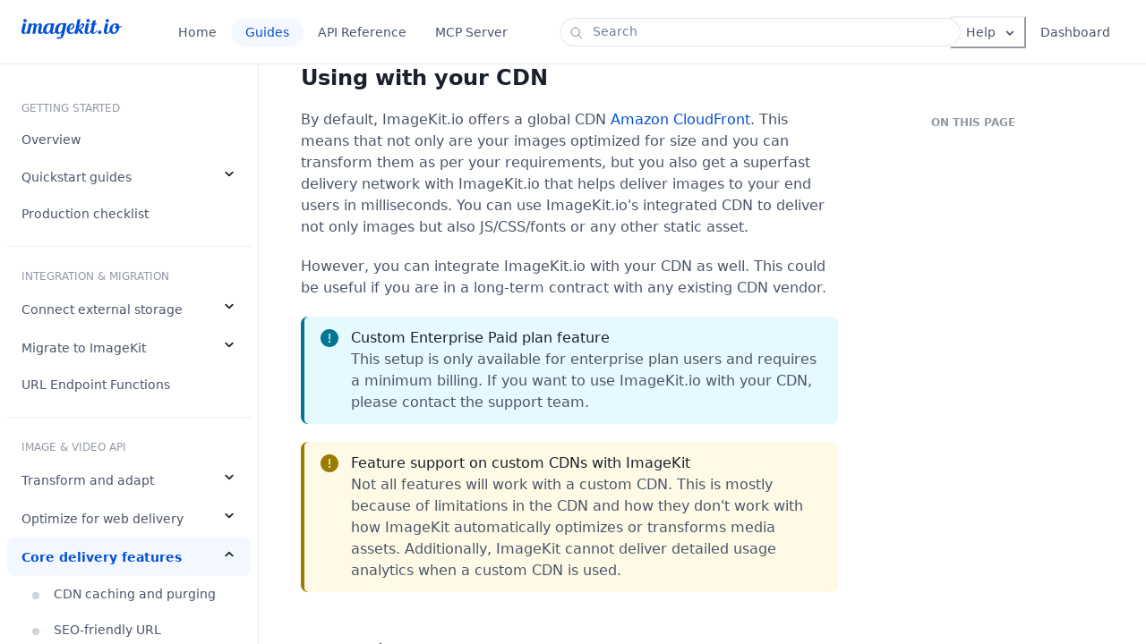

--- FILE ---
content_type: text/html; charset=utf-8
request_url: https://imagekit.io/docs/core-delivery-features
body_size: 20721
content:
<!DOCTYPE html><html><head><meta charSet="utf-8"/><title class="jsx-593736696">Core Delivery Features</title><meta name="viewport" content="width=device-width, initial-scale=1.0" class="jsx-593736696"/><meta name="referrer" content="strict-origin" class="jsx-593736696"/><meta name="title" content="Core Delivery Features" class="jsx-593736696"/><meta name="description" content="Learn about common delivery features in ImageKit." class="jsx-593736696"/><meta name="image" content="https://ik.imagekit.io/ikmedia/Graphics/2024%20Website%20Graphics/OG%20Images/OG%20Docs%20v4.jpg?tr=w-1200:l-image,lx-N30,ly-87,i-Graphics@@ImageKit_Essentials@@imagekit_white_logo_4qKoBbo6n.png,w-200,l-end:l-text,i-ImageKit%20Docs,co-0350d3,bg-white,pa-5_15,lx-100,ly-80,fs-45,r-4,ff-fonts@@Poppins-Medium.ttf,l-end:l-text,i-Core Delivery Features,co-ffffff,fs-50,lx-100,ly-200,tg-b,ia-left,ff-fonts@@Poppins-SemiBold.ttf,l-end:l-text,i-Learn about common delivery features in ImageKit.,co-ffffff,fs-38,lx-100,w-800,ly-300,tg-b,ia-left,ff-fonts@@Poppins-Medium.ttf,l-end:f-png,e-sharpen" class="jsx-593736696"/><meta property="og:image" content="https://ik.imagekit.io/ikmedia/Graphics/2024%20Website%20Graphics/OG%20Images/OG%20Docs%20v4.jpg?tr=w-1200:l-image,lx-N30,ly-87,i-Graphics@@ImageKit_Essentials@@imagekit_white_logo_4qKoBbo6n.png,w-200,l-end:l-text,i-ImageKit%20Docs,co-0350d3,bg-white,pa-5_15,lx-100,ly-80,fs-45,r-4,ff-fonts@@Poppins-Medium.ttf,l-end:l-text,i-Core Delivery Features,co-ffffff,fs-50,lx-100,ly-200,tg-b,ia-left,ff-fonts@@Poppins-SemiBold.ttf,l-end:l-text,i-Learn about common delivery features in ImageKit.,co-ffffff,fs-38,lx-100,w-800,ly-300,tg-b,ia-left,ff-fonts@@Poppins-Medium.ttf,l-end:f-png,e-sharpen" class="jsx-593736696"/><meta property="og:image:alt" content="Core Delivery Features" class="jsx-593736696"/><meta property="og:image:width" content="1200" class="jsx-593736696"/><meta property="og:image:height" content="667" class="jsx-593736696"/><link rel="shortcut icon" href="/favicon.ico" class="jsx-593736696"/><link rel="icon" href="/favicon.ico" class="jsx-593736696"/><link rel="preload" href="/docs/fonts/JetBrainsMono-Regular.woff2" as="font" type="font/woff2" crossorigin="anonymous" class="jsx-593736696"/><meta name="next-head-count" content="14"/><link rel="preload" href="/docs/_next/static/css/54b4f44b8812effc.css" as="style" crossorigin=""/><link rel="stylesheet" href="/docs/_next/static/css/54b4f44b8812effc.css" crossorigin="" data-n-g=""/><noscript data-n-css=""></noscript><script defer="" crossorigin="" nomodule="" src="/docs/_next/static/chunks/polyfills-c67a75d1b6f99dc8.js"></script><script defer="" src="/docs/_next/static/chunks/9033.364ee6a88f4045e2.js" crossorigin=""></script><script defer="" src="/docs/_next/static/chunks/1623.8313ec2a0ad63613.js" crossorigin=""></script><script defer="" src="/docs/_next/static/chunks/3429.e5b100f43a122ff1.js" crossorigin=""></script><script src="/docs/_next/static/chunks/webpack-dea9343862246122.js" defer="" crossorigin=""></script><script src="/docs/_next/static/chunks/framework-ca706bf673a13738.js" defer="" crossorigin=""></script><script src="/docs/_next/static/chunks/main-a8072ffb14cee40c.js" defer="" crossorigin=""></script><script src="/docs/_next/static/chunks/pages/_app-05ad9ca23a5bdbed.js" defer="" crossorigin=""></script><script src="/docs/_next/static/chunks/605040ef-2900f49fab5f6782.js" defer="" crossorigin=""></script><script src="/docs/_next/static/chunks/pages/core-delivery-features-92cc2c47e932697d.js" defer="" crossorigin=""></script><script src="/docs/_next/static/TskFB9n-StcjID6IhUnCS/_buildManifest.js" defer="" crossorigin=""></script><script src="/docs/_next/static/TskFB9n-StcjID6IhUnCS/_ssgManifest.js" defer="" crossorigin=""></script><style id="__jsx-bb3320d88e74bf7b">.statc-div.jsx-bb3320d88e74bf7b{width:100%;height:var(--top-nav-mobile-height)}.main.jsx-bb3320d88e74bf7b{display:-webkit-box;display:-webkit-flex;display:-moz-box;display:-ms-flexbox;display:flex;-webkit-box-pack:justify;-webkit-justify-content:space-between;-moz-box-pack:justify;-ms-flex-pack:justify;justify-content:space-between;background:var(--Surface-primary,#fff);-webkit-box-shadow:0px -1px 0px 0px var(--shadow-color,#ebebec)inset;-moz-box-shadow:0px -1px 0px 0px var(--shadow-color,#ebebec)inset;box-shadow:0px -1px 0px 0px var(--shadow-color,#ebebec)inset;height:var(--top-nav-height);position:-webkit-sticky;position:sticky;width:100%;padding:12px 24px;z-index:999}.nav-button.jsx-bb3320d88e74bf7b{padding:6px 16px 5px 16px;color:var(--Text-secondary,#4a5568);text-align:center;font-size:14px;font-weight:500;line-height:150%;wordwrap:"break-word"}.nav-button.jsx-bb3320d88e74bf7b:hover:not(.active){-webkit-border-radius:24px;-moz-border-radius:24px;border-radius:24px;background:var(--Grey-25,#f7fafc);color:var(--Text-primary,#1a202c)}.menu-button-class.jsx-bb3320d88e74bf7b{grid-template-columns:auto auto;display:grid;-webkit-column-gap:8px;-moz-column-gap:8px;column-gap:8px;-webkit-box-align:center;-webkit-align-items:center;-moz-box-align:center;-ms-flex-align:center;align-items:center}.menu-item-class.jsx-bb3320d88e74bf7b{width:178px;display:-webkit-box;display:-webkit-flex;display:-moz-box;display:-ms-flexbox;display:flex;-webkit-box-pack:justify;-webkit-justify-content:space-between;-moz-box-pack:justify;-ms-flex-pack:justify;justify-content:space-between;-webkit-box-align:center;-webkit-align-items:center;-moz-box-align:center;-ms-flex-align:center;align-items:center;color:var(--Text-secondary,#4a5568);font-size:14px;font-weight:400;line-height:150%}.active.jsx-bb3320d88e74bf7b{-webkit-border-radius:24px;-moz-border-radius:24px;border-radius:24px;background:var(--Surface-blue-surface,#f3f8ff);color:var(--Text-hyperlink-default,#0450d5)}.left.jsx-bb3320d88e74bf7b{display:-webkit-box;display:-webkit-flex;display:-moz-box;display:-ms-flexbox;display:flex;-webkit-box-pack:start;-webkit-justify-content:flex-start;-moz-box-pack:start;-ms-flex-pack:start;justify-content:flex-start;-webkit-box-align:center;-webkit-align-items:center;-moz-box-align:center;-ms-flex-align:center;align-items:center}.left-image.jsx-bb3320d88e74bf7b{padding:16px 0px;margin-right:47px}.center.jsx-bb3320d88e74bf7b{max-width:500px;z-index:150;justify-self:center}.right.jsx-bb3320d88e74bf7b{display:-webkit-box;display:-webkit-flex;display:-moz-box;display:-ms-flexbox;display:flex;-webkit-box-align:center;-webkit-align-items:center;-moz-box-align:center;-ms-flex-align:center;align-items:center;justify-self:end}</style><style id="__jsx-77d2d43e79c40785">.header.jsx-77d2d43e79c40785{padding:8px 16px 6px 16px;color:var(--Text-secondary,#4a5568);font-size:12px;font-weight:500;line-height:18px;opacity:.6;text-transform:uppercase}</style><style id="__jsx-2826777006">.outer-heading-box.jsx-2826777006{display:-webkit-box;display:-webkit-flex;display:-moz-box;display:-ms-flexbox;display:flex;-webkit-box-orient:horizontal;-webkit-box-direction:normal;-webkit-flex-direction:row;-moz-box-orient:horizontal;-moz-box-direction:normal;-ms-flex-direction:row;flex-direction:row;-webkit-box-align:center;-webkit-align-items:center;-moz-box-align:center;-ms-flex-align:center;align-items:center;-webkit-box-pack:justify;-webkit-justify-content:space-between;-moz-box-pack:justify;-ms-flex-pack:justify;justify-content:space-between}.item-heading.jsx-2826777006{display:-webkit-inline-box;display:-webkit-inline-flex;display:-moz-inline-box;display:-ms-inline-flexbox;display:inline-flex;-webkit-box-align:center;-webkit-align-items:center;-moz-box-align:center;-ms-flex-align:center;align-items:center;color:var(--Text-secondary,#4a5568);font-size:14px;font-weight:400;line-height:21px}.item-heading.active.jsx-2826777006{color:var(--Text-hyperlink-default,#0450d5);font-weight:600}.item-heading.bold.jsx-2826777006{color:var(--Text-primary,#1a202c);font-weight:600}.dot.jsx-2826777006{-webkit-align-self:center;-ms-flex-item-align:center;align-self:center;fill:var(--grey-100,#cdd5df)}.dot-wrapper.jsx-2826777006{width:16px;height:16px;margin-right:12px;-webkit-align-self:center;-ms-flex-item-align:center;align-self:center}.dot.bold.jsx-2826777006{fill:var(--Text-primary,#1a202c)}.dot.active.jsx-2826777006{fill:var(--Text-hyperlink-default,#0450d5)}.outer-heading-box.jsx-2826777006:hover:not(.active){@media screen and (min-width: 1024px){background:var(--Surface-blue-surface,#f3f8ff);-webkit-border-radius:8px;-moz-border-radius:8px;border-radius:8px}}.outer-heading-box.jsx-2826777006:hover:not(.active) .dot.jsx-2826777006:not(.bold){@media screen and (min-width: 1024px){fill:var(--grey-300,#718096)}}.outer-heading-box.jsx-2826777006:hover:not(.active) .item-heading.jsx-2826777006{@media screen and (min-width: 1024px){color:var(--Text-primary,#1a202c)}}.outer-heading-box.active.jsx-2826777006{background-color:var(--Surface-blue-surface,#f3f8ff);-webkit-border-radius:8px;-moz-border-radius:8px;border-radius:8px}.group.jsx-2826777006{margin-left:16px}.bottom-separator.jsx-2826777006{height:12px;false
        }</style><style id="__jsx-e34c6a52fd43e07">h1.jsx-e34c6a52fd43e07{font-size:24px;font-weight:600;line-height:30px}p.jsx-e34c6a52fd43e07{font-size:18px;font-weight:500;color:#4a5568;margin:0px}.title-wrapper.jsx-e34c6a52fd43e07{diplay:flex;-webkit-box-orient:vertical;-webkit-box-direction:normal;-webkit-flex-direction:column;-moz-box-orient:vertical;-moz-box-direction:normal;-ms-flex-direction:column;flex-direction:column;gap:8px}.top-heading.jsx-e34c6a52fd43e07{width:-webkit-fit-content;width:-moz-fit-content;width:fit-content;cursor:pointer}</style><style id="__jsx-fbdfbd71b6ce2141">nav.jsx-fbdfbd71b6ce2141{position:-webkit-sticky;position:sticky;top:0px;-webkit-box-flex:0;-webkit-flex:0 0 auto;-moz-box-flex:0;-ms-flex:0 0 auto;flex:0 0 auto;-webkit-align-self:flex-start;-ms-flex-item-align:start;align-self:flex-start;margin:0px;height:80vh;overflow-y:auto;scrollbar-color:transparent transparent}li.jsx-fbdfbd71b6ce2141{list-style-type:none}.active.jsx-fbdfbd71b6ce2141{color:var(--Text-hyperlink-default,#0450d5)}.heading-color.jsx-fbdfbd71b6ce2141{color:var(--Text-tertiary,#718096)}.heading-two.jsx-fbdfbd71b6ce2141{padding:4px 16px 4px 16px;margin:0px;font-size:14px;font-weight:400;line-height:150%}.heading-two.jsx-fbdfbd71b6ce2141:hover:not(.active){color:var(--Text-primary,#1a202c)}.top-heading.jsx-fbdfbd71b6ce2141{color:var(--Text-secondary,#4a5568);padding:8px 16px 8px 16px;font-size:12px;font-weight:600;line-height:150%;text-transform:uppercase;opacity:.6;margin:0px}</style><style id="__jsx-59f02a0f7479e0e5">.pageNavigation.jsx-59f02a0f7479e0e5{border-top:1px solid var(--border-color);margin-top:4rem;padding-top:2rem}/
          </style><style id="__jsx-321844254">.footer.jsx-321844254{padding:16px 0;display:-webkit-box;display:-webkit-flex;display:-moz-box;display:-ms-flexbox;display:flex;-webkit-box-pack:justify;-webkit-justify-content:space-between;-moz-box-pack:justify;-ms-flex-pack:justify;justify-content:space-between;-webkit-box-align:center;-webkit-align-items:center;-moz-box-align:center;-ms-flex-align:center;align-items:center}.footer-center.jsx-321844254{padding:16px 0;display:-webkit-box;display:-webkit-flex;display:-moz-box;display:-ms-flexbox;display:flex;-webkit-box-pack:center;-webkit-justify-content:center;-moz-box-pack:center;-ms-flex-pack:center;justify-content:center;-webkit-box-align:center;-webkit-align-items:center;-moz-box-align:center;-ms-flex-align:center;align-items:center}a.jsx-321844254{color:var(--Text-hyperlink-default,#0450d5)}span.jsx-321844254{font-size:14px;font-weight:400;line-height:150%;@media screen and (max-width: 1023px){font-size:12px}}.footer.jsx-321844254 .span-class.jsx-321844254{@media screen and (max-width: 1023px){max-width:45vw}}</style><style id="__jsx-c4f095518bd0046">.page.jsx-c4f095518bd0046{display:grid;grid-template-areas:"sidenav rightGrid";grid-template-columns:var(--sidebar-width)1fr}.side-nav.jsx-c4f095518bd0046{grid-area:sidenav;-webkit-box-shadow:1px 0px 0px 0px var(--shadow-color,#ebebec);-moz-box-shadow:1px 0px 0px 0px var(--shadow-color,#ebebec);box-shadow:1px 0px 0px 0px var(--shadow-color,#ebebec);position:-webkit-sticky;position:sticky;overflow-y:scroll;height:-webkit-calc(100vh - var(--top-nav-height));height:-moz-calc(100vh - var(--top-nav-height));height:calc(100vh - var(--top-nav-height));padding:32px 8px 0px 8px;scrollbar-gutter:stable}.page-nav.jsx-c4f095518bd0046{grid-area:pagenav}.footer.jsx-c4f095518bd0046{grid-area:footer}.container.jsx-c4f095518bd0046{display:grid;-webkit-box-pack:center;-webkit-justify-content:center;-moz-box-pack:center;-ms-flex-pack:center;justify-content:center;grid-area:rightGrid;grid-template-areas:"breadcrumb .""content pagenav""footer .";height:-webkit-calc(100vh - var(--top-nav-height));height:-moz-calc(100vh - var(--top-nav-height));height:calc(100vh - var(--top-nav-height));grid-column-gap:48px;overflow-y:auto;grid-template-columns:min(-webkit-calc(100% - var(--pagenav-width) - 48px),760px)var(--pagenav-width);grid-template-columns:min(-moz-calc(100% - var(--pagenav-width) - 48px),760px)var(--pagenav-width);grid-template-columns:min(calc(100% - var(--pagenav-width) - 48px),760px)var(--pagenav-width);grid-template-rows:-webkit-min-content auto -webkit-min-content;grid-template-rows:min-content auto min-content;padding:32px 0px 0px 48px}.content.jsx-c4f095518bd0046{grid-area:content;padding:0px}.breadcrumb.jsx-c4f095518bd0046{grid-area:breadcrumb;scrollbar-width:none}</style><style id="__jsx-593736696">.center-container.jsx-593736696{height: calc(100vh - var(--top-nav-height));
            
            overflow-y: auto;}</style></head><body><div id="__next"><style data-emotion="css-global lood47">:host,:root,[data-theme]{--chakra-ring-inset:var(--chakra-empty,/*!*/ /*!*/);--chakra-ring-offset-width:0px;--chakra-ring-offset-color:#fff;--chakra-ring-color:rgba(66, 153, 225, 0.6);--chakra-ring-offset-shadow:0 0 #0000;--chakra-ring-shadow:0 0 #0000;--chakra-space-x-reverse:0;--chakra-space-y-reverse:0;--chakra-colors-transparent:transparent;--chakra-colors-current:currentColor;--chakra-colors-black:#000000;--chakra-colors-white:#FFFFFF;--chakra-colors-whiteAlpha-50:rgba(255, 255, 255, 0.04);--chakra-colors-whiteAlpha-100:rgba(255, 255, 255, 0.06);--chakra-colors-whiteAlpha-200:rgba(255, 255, 255, 0.08);--chakra-colors-whiteAlpha-300:rgba(255, 255, 255, 0.16);--chakra-colors-whiteAlpha-400:rgba(255, 255, 255, 0.24);--chakra-colors-whiteAlpha-500:rgba(255, 255, 255, 0.36);--chakra-colors-whiteAlpha-600:rgba(255, 255, 255, 0.48);--chakra-colors-whiteAlpha-700:rgba(255, 255, 255, 0.64);--chakra-colors-whiteAlpha-800:rgba(255, 255, 255, 0.80);--chakra-colors-whiteAlpha-900:rgba(255, 255, 255, 0.92);--chakra-colors-blackAlpha-50:rgba(0, 0, 0, 0.04);--chakra-colors-blackAlpha-100:rgba(0, 0, 0, 0.06);--chakra-colors-blackAlpha-200:rgba(0, 0, 0, 0.08);--chakra-colors-blackAlpha-300:rgba(0, 0, 0, 0.16);--chakra-colors-blackAlpha-400:rgba(0, 0, 0, 0.24);--chakra-colors-blackAlpha-500:rgba(0, 0, 0, 0.36);--chakra-colors-blackAlpha-600:rgba(0, 0, 0, 0.48);--chakra-colors-blackAlpha-700:rgba(0, 0, 0, 0.64);--chakra-colors-blackAlpha-800:rgba(0, 0, 0, 0.80);--chakra-colors-blackAlpha-900:rgba(0, 0, 0, 0.92);--chakra-colors-gray-50:#F7FAFC;--chakra-colors-gray-100:#EDF2F7;--chakra-colors-gray-200:#E2E8F0;--chakra-colors-gray-300:#CBD5E0;--chakra-colors-gray-400:#A0AEC0;--chakra-colors-gray-500:#718096;--chakra-colors-gray-600:#4A5568;--chakra-colors-gray-700:#2D3748;--chakra-colors-gray-800:#1A202C;--chakra-colors-gray-900:#171923;--chakra-colors-red-50:#FFF5F5;--chakra-colors-red-100:#FED7D7;--chakra-colors-red-200:#FEB2B2;--chakra-colors-red-300:#FC8181;--chakra-colors-red-400:#F56565;--chakra-colors-red-500:#E53E3E;--chakra-colors-red-600:#C53030;--chakra-colors-red-700:#9B2C2C;--chakra-colors-red-800:#822727;--chakra-colors-red-900:#63171B;--chakra-colors-orange-50:#FFFAF0;--chakra-colors-orange-100:#FEEBC8;--chakra-colors-orange-200:#FBD38D;--chakra-colors-orange-300:#F6AD55;--chakra-colors-orange-400:#ED8936;--chakra-colors-orange-500:#DD6B20;--chakra-colors-orange-600:#C05621;--chakra-colors-orange-700:#9C4221;--chakra-colors-orange-800:#7B341E;--chakra-colors-orange-900:#652B19;--chakra-colors-yellow-50:#FFFFF0;--chakra-colors-yellow-100:#FEFCBF;--chakra-colors-yellow-200:#FAF089;--chakra-colors-yellow-300:#F6E05E;--chakra-colors-yellow-400:#ECC94B;--chakra-colors-yellow-500:#D69E2E;--chakra-colors-yellow-600:#B7791F;--chakra-colors-yellow-700:#975A16;--chakra-colors-yellow-800:#744210;--chakra-colors-yellow-900:#5F370E;--chakra-colors-green-50:#F0FFF4;--chakra-colors-green-100:#C6F6D5;--chakra-colors-green-200:#9AE6B4;--chakra-colors-green-300:#68D391;--chakra-colors-green-400:#48BB78;--chakra-colors-green-500:#38A169;--chakra-colors-green-600:#2F855A;--chakra-colors-green-700:#276749;--chakra-colors-green-800:#22543D;--chakra-colors-green-900:#1C4532;--chakra-colors-teal-50:#E6FFFA;--chakra-colors-teal-100:#B2F5EA;--chakra-colors-teal-200:#81E6D9;--chakra-colors-teal-300:#4FD1C5;--chakra-colors-teal-400:#38B2AC;--chakra-colors-teal-500:#319795;--chakra-colors-teal-600:#2C7A7B;--chakra-colors-teal-700:#285E61;--chakra-colors-teal-800:#234E52;--chakra-colors-teal-900:#1D4044;--chakra-colors-blue-50:#ebf8ff;--chakra-colors-blue-100:#bee3f8;--chakra-colors-blue-200:#90cdf4;--chakra-colors-blue-300:#63b3ed;--chakra-colors-blue-400:#4299e1;--chakra-colors-blue-500:#3182ce;--chakra-colors-blue-600:#2b6cb0;--chakra-colors-blue-700:#2c5282;--chakra-colors-blue-800:#2a4365;--chakra-colors-blue-900:#1A365D;--chakra-colors-cyan-50:#EDFDFD;--chakra-colors-cyan-100:#C4F1F9;--chakra-colors-cyan-200:#9DECF9;--chakra-colors-cyan-300:#76E4F7;--chakra-colors-cyan-400:#0BC5EA;--chakra-colors-cyan-500:#00B5D8;--chakra-colors-cyan-600:#00A3C4;--chakra-colors-cyan-700:#0987A0;--chakra-colors-cyan-800:#086F83;--chakra-colors-cyan-900:#065666;--chakra-colors-purple-50:#FAF5FF;--chakra-colors-purple-100:#E9D8FD;--chakra-colors-purple-200:#D6BCFA;--chakra-colors-purple-300:#B794F4;--chakra-colors-purple-400:#9F7AEA;--chakra-colors-purple-500:#805AD5;--chakra-colors-purple-600:#6B46C1;--chakra-colors-purple-700:#553C9A;--chakra-colors-purple-800:#44337A;--chakra-colors-purple-900:#322659;--chakra-colors-pink-50:#FFF5F7;--chakra-colors-pink-100:#FED7E2;--chakra-colors-pink-200:#FBB6CE;--chakra-colors-pink-300:#F687B3;--chakra-colors-pink-400:#ED64A6;--chakra-colors-pink-500:#D53F8C;--chakra-colors-pink-600:#B83280;--chakra-colors-pink-700:#97266D;--chakra-colors-pink-800:#702459;--chakra-colors-pink-900:#521B41;--chakra-colors-linkedin-50:#E8F4F9;--chakra-colors-linkedin-100:#CFEDFB;--chakra-colors-linkedin-200:#9BDAF3;--chakra-colors-linkedin-300:#68C7EC;--chakra-colors-linkedin-400:#34B3E4;--chakra-colors-linkedin-500:#00A0DC;--chakra-colors-linkedin-600:#008CC9;--chakra-colors-linkedin-700:#0077B5;--chakra-colors-linkedin-800:#005E93;--chakra-colors-linkedin-900:#004471;--chakra-colors-facebook-50:#E8F4F9;--chakra-colors-facebook-100:#D9DEE9;--chakra-colors-facebook-200:#B7C2DA;--chakra-colors-facebook-300:#6482C0;--chakra-colors-facebook-400:#4267B2;--chakra-colors-facebook-500:#385898;--chakra-colors-facebook-600:#314E89;--chakra-colors-facebook-700:#29487D;--chakra-colors-facebook-800:#223B67;--chakra-colors-facebook-900:#1E355B;--chakra-colors-messenger-50:#D0E6FF;--chakra-colors-messenger-100:#B9DAFF;--chakra-colors-messenger-200:#A2CDFF;--chakra-colors-messenger-300:#7AB8FF;--chakra-colors-messenger-400:#2E90FF;--chakra-colors-messenger-500:#0078FF;--chakra-colors-messenger-600:#0063D1;--chakra-colors-messenger-700:#0052AC;--chakra-colors-messenger-800:#003C7E;--chakra-colors-messenger-900:#002C5C;--chakra-colors-whatsapp-50:#dffeec;--chakra-colors-whatsapp-100:#b9f5d0;--chakra-colors-whatsapp-200:#90edb3;--chakra-colors-whatsapp-300:#65e495;--chakra-colors-whatsapp-400:#3cdd78;--chakra-colors-whatsapp-500:#22c35e;--chakra-colors-whatsapp-600:#179848;--chakra-colors-whatsapp-700:#0c6c33;--chakra-colors-whatsapp-800:#01421c;--chakra-colors-whatsapp-900:#001803;--chakra-colors-twitter-50:#E5F4FD;--chakra-colors-twitter-100:#C8E9FB;--chakra-colors-twitter-200:#A8DCFA;--chakra-colors-twitter-300:#83CDF7;--chakra-colors-twitter-400:#57BBF5;--chakra-colors-twitter-500:#1DA1F2;--chakra-colors-twitter-600:#1A94DA;--chakra-colors-twitter-700:#1681BF;--chakra-colors-twitter-800:#136B9E;--chakra-colors-twitter-900:#0D4D71;--chakra-colors-telegram-50:#E3F2F9;--chakra-colors-telegram-100:#C5E4F3;--chakra-colors-telegram-200:#A2D4EC;--chakra-colors-telegram-300:#7AC1E4;--chakra-colors-telegram-400:#47A9DA;--chakra-colors-telegram-500:#0088CC;--chakra-colors-telegram-600:#007AB8;--chakra-colors-telegram-700:#006BA1;--chakra-colors-telegram-800:#005885;--chakra-colors-telegram-900:#003F5E;--chakra-borders-none:0;--chakra-borders-1px:1px solid;--chakra-borders-2px:2px solid;--chakra-borders-4px:4px solid;--chakra-borders-8px:8px solid;--chakra-fonts-heading:-apple-system,BlinkMacSystemFont,"Segoe UI",Helvetica,Arial,sans-serif,"Apple Color Emoji","Segoe UI Emoji","Segoe UI Symbol";--chakra-fonts-body:-apple-system,"system-ui","Segoe UI",Roboto,"Helvetica Neue",Ubuntu;--chakra-fonts-mono:SFMono-Regular,Menlo,Monaco,Consolas,"Liberation Mono","Courier New",monospace;--chakra-fontSizes-3xs:0.45rem;--chakra-fontSizes-2xs:0.625rem;--chakra-fontSizes-xs:0.75rem;--chakra-fontSizes-sm:0.875rem;--chakra-fontSizes-md:1rem;--chakra-fontSizes-lg:1.125rem;--chakra-fontSizes-xl:1.25rem;--chakra-fontSizes-2xl:1.5rem;--chakra-fontSizes-3xl:1.875rem;--chakra-fontSizes-4xl:2.25rem;--chakra-fontSizes-5xl:3rem;--chakra-fontSizes-6xl:3.75rem;--chakra-fontSizes-7xl:4.5rem;--chakra-fontSizes-8xl:6rem;--chakra-fontSizes-9xl:8rem;--chakra-fontWeights-hairline:100;--chakra-fontWeights-thin:200;--chakra-fontWeights-light:300;--chakra-fontWeights-normal:400;--chakra-fontWeights-medium:500;--chakra-fontWeights-semibold:600;--chakra-fontWeights-bold:700;--chakra-fontWeights-extrabold:800;--chakra-fontWeights-black:900;--chakra-letterSpacings-tighter:-0.05em;--chakra-letterSpacings-tight:-0.025em;--chakra-letterSpacings-normal:0;--chakra-letterSpacings-wide:0.025em;--chakra-letterSpacings-wider:0.05em;--chakra-letterSpacings-widest:0.1em;--chakra-lineHeights-3:.75rem;--chakra-lineHeights-4:1rem;--chakra-lineHeights-5:1.25rem;--chakra-lineHeights-6:1.5rem;--chakra-lineHeights-7:1.75rem;--chakra-lineHeights-8:2rem;--chakra-lineHeights-9:2.25rem;--chakra-lineHeights-10:2.5rem;--chakra-lineHeights-normal:normal;--chakra-lineHeights-none:1;--chakra-lineHeights-shorter:1.25;--chakra-lineHeights-short:1.375;--chakra-lineHeights-base:1.5;--chakra-lineHeights-tall:1.625;--chakra-lineHeights-taller:2;--chakra-radii-none:0;--chakra-radii-sm:0.125rem;--chakra-radii-base:0.25rem;--chakra-radii-md:0.375rem;--chakra-radii-lg:0.5rem;--chakra-radii-xl:0.75rem;--chakra-radii-2xl:1rem;--chakra-radii-3xl:1.5rem;--chakra-radii-full:9999px;--chakra-space-1:0.25rem;--chakra-space-2:0.5rem;--chakra-space-3:0.75rem;--chakra-space-4:1rem;--chakra-space-5:1.25rem;--chakra-space-6:1.5rem;--chakra-space-7:1.75rem;--chakra-space-8:2rem;--chakra-space-9:2.25rem;--chakra-space-10:2.5rem;--chakra-space-12:3rem;--chakra-space-14:3.5rem;--chakra-space-16:4rem;--chakra-space-20:5rem;--chakra-space-24:6rem;--chakra-space-28:7rem;--chakra-space-32:8rem;--chakra-space-36:9rem;--chakra-space-40:10rem;--chakra-space-44:11rem;--chakra-space-48:12rem;--chakra-space-52:13rem;--chakra-space-56:14rem;--chakra-space-60:15rem;--chakra-space-64:16rem;--chakra-space-72:18rem;--chakra-space-80:20rem;--chakra-space-96:24rem;--chakra-space-px:1px;--chakra-space-0-5:0.125rem;--chakra-space-1-5:0.375rem;--chakra-space-2-5:0.625rem;--chakra-space-3-5:0.875rem;--chakra-shadows-xs:0 0 0 1px rgba(0, 0, 0, 0.05);--chakra-shadows-sm:0 1px 2px 0 rgba(0, 0, 0, 0.05);--chakra-shadows-base:0 1px 3px 0 rgba(0, 0, 0, 0.1),0 1px 2px 0 rgba(0, 0, 0, 0.06);--chakra-shadows-md:0 4px 6px -1px rgba(0, 0, 0, 0.1),0 2px 4px -1px rgba(0, 0, 0, 0.06);--chakra-shadows-lg:0 10px 15px -3px rgba(0, 0, 0, 0.1),0 4px 6px -2px rgba(0, 0, 0, 0.05);--chakra-shadows-xl:0 20px 25px -5px rgba(0, 0, 0, 0.1),0 10px 10px -5px rgba(0, 0, 0, 0.04);--chakra-shadows-2xl:0 25px 50px -12px rgba(0, 0, 0, 0.25);--chakra-shadows-outline:0 0 0 3px rgba(66, 153, 225, 0.6);--chakra-shadows-inner:inset 0 2px 4px 0 rgba(0,0,0,0.06);--chakra-shadows-none:none;--chakra-shadows-dark-lg:rgba(0, 0, 0, 0.1) 0px 0px 0px 1px,rgba(0, 0, 0, 0.2) 0px 5px 10px,rgba(0, 0, 0, 0.4) 0px 15px 40px;--chakra-sizes-1:0.25rem;--chakra-sizes-2:0.5rem;--chakra-sizes-3:0.75rem;--chakra-sizes-4:1rem;--chakra-sizes-5:1.25rem;--chakra-sizes-6:1.5rem;--chakra-sizes-7:1.75rem;--chakra-sizes-8:2rem;--chakra-sizes-9:2.25rem;--chakra-sizes-10:2.5rem;--chakra-sizes-12:3rem;--chakra-sizes-14:3.5rem;--chakra-sizes-16:4rem;--chakra-sizes-20:5rem;--chakra-sizes-24:6rem;--chakra-sizes-28:7rem;--chakra-sizes-32:8rem;--chakra-sizes-36:9rem;--chakra-sizes-40:10rem;--chakra-sizes-44:11rem;--chakra-sizes-48:12rem;--chakra-sizes-52:13rem;--chakra-sizes-56:14rem;--chakra-sizes-60:15rem;--chakra-sizes-64:16rem;--chakra-sizes-72:18rem;--chakra-sizes-80:20rem;--chakra-sizes-96:24rem;--chakra-sizes-px:1px;--chakra-sizes-0-5:0.125rem;--chakra-sizes-1-5:0.375rem;--chakra-sizes-2-5:0.625rem;--chakra-sizes-3-5:0.875rem;--chakra-sizes-max:max-content;--chakra-sizes-min:min-content;--chakra-sizes-full:100%;--chakra-sizes-3xs:14rem;--chakra-sizes-2xs:16rem;--chakra-sizes-xs:20rem;--chakra-sizes-sm:24rem;--chakra-sizes-md:28rem;--chakra-sizes-lg:32rem;--chakra-sizes-xl:36rem;--chakra-sizes-2xl:42rem;--chakra-sizes-3xl:48rem;--chakra-sizes-4xl:56rem;--chakra-sizes-5xl:64rem;--chakra-sizes-6xl:72rem;--chakra-sizes-7xl:80rem;--chakra-sizes-8xl:90rem;--chakra-sizes-prose:60ch;--chakra-sizes-container-sm:640px;--chakra-sizes-container-md:768px;--chakra-sizes-container-lg:1024px;--chakra-sizes-container-xl:1280px;--chakra-zIndices-hide:-1;--chakra-zIndices-auto:auto;--chakra-zIndices-base:0;--chakra-zIndices-docked:10;--chakra-zIndices-dropdown:1000;--chakra-zIndices-sticky:1100;--chakra-zIndices-banner:1200;--chakra-zIndices-overlay:1300;--chakra-zIndices-modal:1400;--chakra-zIndices-popover:1500;--chakra-zIndices-skipLink:1600;--chakra-zIndices-toast:1700;--chakra-zIndices-tooltip:1800;--chakra-transition-property-common:background-color,border-color,color,fill,stroke,opacity,box-shadow,transform;--chakra-transition-property-colors:background-color,border-color,color,fill,stroke;--chakra-transition-property-dimensions:width,height;--chakra-transition-property-position:left,right,top,bottom;--chakra-transition-property-background:background-color,background-image,background-position;--chakra-transition-easing-ease-in:cubic-bezier(0.4, 0, 1, 1);--chakra-transition-easing-ease-out:cubic-bezier(0, 0, 0.2, 1);--chakra-transition-easing-ease-in-out:cubic-bezier(0.4, 0, 0.2, 1);--chakra-transition-duration-ultra-fast:50ms;--chakra-transition-duration-faster:100ms;--chakra-transition-duration-fast:150ms;--chakra-transition-duration-normal:200ms;--chakra-transition-duration-slow:300ms;--chakra-transition-duration-slower:400ms;--chakra-transition-duration-ultra-slow:500ms;--chakra-blur-none:0;--chakra-blur-sm:4px;--chakra-blur-base:8px;--chakra-blur-md:12px;--chakra-blur-lg:16px;--chakra-blur-xl:24px;--chakra-blur-2xl:40px;--chakra-blur-3xl:64px;--chakra-breakpoints-base:0em;--chakra-breakpoints-sm:320px;--chakra-breakpoints-md:768px;--chakra-breakpoints-lg:1023px;--chakra-breakpoints-xl:1200px;--chakra-breakpoints-2xl:1536px;--chakra-breakpoints-xs:1px;}.chakra-ui-light :host:not([data-theme]),.chakra-ui-light :root:not([data-theme]),.chakra-ui-light [data-theme]:not([data-theme]),[data-theme=light] :host:not([data-theme]),[data-theme=light] :root:not([data-theme]),[data-theme=light] [data-theme]:not([data-theme]),:host[data-theme=light],:root[data-theme=light],[data-theme][data-theme=light]{--chakra-colors-chakra-body-text:var(--chakra-colors-gray-800);--chakra-colors-chakra-body-bg:var(--chakra-colors-white);--chakra-colors-chakra-border-color:var(--chakra-colors-gray-200);--chakra-colors-chakra-inverse-text:var(--chakra-colors-white);--chakra-colors-chakra-subtle-bg:var(--chakra-colors-gray-100);--chakra-colors-chakra-subtle-text:var(--chakra-colors-gray-600);--chakra-colors-chakra-placeholder-color:var(--chakra-colors-gray-500);}.chakra-ui-dark :host:not([data-theme]),.chakra-ui-dark :root:not([data-theme]),.chakra-ui-dark [data-theme]:not([data-theme]),[data-theme=dark] :host:not([data-theme]),[data-theme=dark] :root:not([data-theme]),[data-theme=dark] [data-theme]:not([data-theme]),:host[data-theme=dark],:root[data-theme=dark],[data-theme][data-theme=dark]{--chakra-colors-chakra-body-text:var(--chakra-colors-whiteAlpha-900);--chakra-colors-chakra-body-bg:var(--chakra-colors-gray-800);--chakra-colors-chakra-border-color:var(--chakra-colors-whiteAlpha-300);--chakra-colors-chakra-inverse-text:var(--chakra-colors-gray-800);--chakra-colors-chakra-subtle-bg:var(--chakra-colors-gray-700);--chakra-colors-chakra-subtle-text:var(--chakra-colors-gray-400);--chakra-colors-chakra-placeholder-color:var(--chakra-colors-whiteAlpha-400);}</style><style data-emotion="css-global fubdgu">html{line-height:1.5;-webkit-text-size-adjust:100%;font-family:system-ui,sans-serif;-webkit-font-smoothing:antialiased;text-rendering:optimizeLegibility;-moz-osx-font-smoothing:grayscale;touch-action:manipulation;}body{position:relative;min-height:100%;margin:0;font-feature-settings:"kern";}:where(*, *::before, *::after){border-width:0;border-style:solid;box-sizing:border-box;word-wrap:break-word;}main{display:block;}hr{border-top-width:1px;box-sizing:content-box;height:0;overflow:visible;}:where(pre, code, kbd,samp){font-family:SFMono-Regular,Menlo,Monaco,Consolas,monospace;font-size:1em;}a{background-color:transparent;color:inherit;-webkit-text-decoration:inherit;text-decoration:inherit;}abbr[title]{border-bottom:none;-webkit-text-decoration:underline;text-decoration:underline;-webkit-text-decoration:underline dotted;-webkit-text-decoration:underline dotted;text-decoration:underline dotted;}:where(b, strong){font-weight:bold;}small{font-size:80%;}:where(sub,sup){font-size:75%;line-height:0;position:relative;vertical-align:baseline;}sub{bottom:-0.25em;}sup{top:-0.5em;}img{border-style:none;}:where(button, input, optgroup, select, textarea){font-family:inherit;font-size:100%;line-height:1.15;margin:0;}:where(button, input){overflow:visible;}:where(button, select){text-transform:none;}:where(
          button::-moz-focus-inner,
          [type="button"]::-moz-focus-inner,
          [type="reset"]::-moz-focus-inner,
          [type="submit"]::-moz-focus-inner
        ){border-style:none;padding:0;}fieldset{padding:0.35em 0.75em 0.625em;}legend{box-sizing:border-box;color:inherit;display:table;max-width:100%;padding:0;white-space:normal;}progress{vertical-align:baseline;}textarea{overflow:auto;}:where([type="checkbox"], [type="radio"]){box-sizing:border-box;padding:0;}input[type="number"]::-webkit-inner-spin-button,input[type="number"]::-webkit-outer-spin-button{-webkit-appearance:none!important;}input[type="number"]{-moz-appearance:textfield;}input[type="search"]{-webkit-appearance:textfield;outline-offset:-2px;}input[type="search"]::-webkit-search-decoration{-webkit-appearance:none!important;}::-webkit-file-upload-button{-webkit-appearance:button;font:inherit;}details{display:block;}summary{display:-webkit-box;display:-webkit-list-item;display:-ms-list-itembox;display:list-item;}template{display:none;}[hidden]{display:none!important;}:where(
          blockquote,
          dl,
          dd,
          h1,
          h2,
          h3,
          h4,
          h5,
          h6,
          hr,
          figure,
          p,
          pre
        ){margin:0;}button{background:transparent;padding:0;}fieldset{margin:0;padding:0;}:where(ol, ul){margin:0;padding:0;}textarea{resize:vertical;}:where(button, [role="button"]){cursor:pointer;}button::-moz-focus-inner{border:0!important;}table{border-collapse:collapse;}:where(h1, h2, h3, h4, h5, h6){font-size:inherit;font-weight:inherit;}:where(button, input, optgroup, select, textarea){padding:0;line-height:inherit;color:inherit;}:where(img, svg, video, canvas, audio, iframe, embed, object){display:block;}:where(img, video){max-width:100%;height:auto;}[data-js-focus-visible] :focus:not([data-focus-visible-added]):not(
          [data-focus-visible-disabled]
        ){outline:none;box-shadow:none;}select::-ms-expand{display:none;}:root,:host{--chakra-vh:100vh;}@supports (height: -webkit-fill-available){:root,:host{--chakra-vh:-webkit-fill-available;}}@supports (height: -moz-fill-available){:root,:host{--chakra-vh:-moz-fill-available;}}@supports (height: 100dvh){:root,:host{--chakra-vh:100dvh;}}</style><style data-emotion="css-global 1gfm4be">body{font-family:var(--chakra-fonts-body);color:var(--chakra-colors-chakra-body-text);background:var(--chakra-colors-chakra-body-bg);transition-property:background-color;transition-duration:var(--chakra-transition-duration-normal);line-height:var(--chakra-lineHeights-base);}*::-webkit-input-placeholder{color:var(--chakra-colors-chakra-placeholder-color);}*::-moz-placeholder{color:var(--chakra-colors-chakra-placeholder-color);}*:-ms-input-placeholder{color:var(--chakra-colors-chakra-placeholder-color);}*::placeholder{color:var(--chakra-colors-chakra-placeholder-color);}*,*::before,::after{border-color:var(--chakra-colors-chakra-border-color);}p{line-height:1.5em;margin-top:1em;color:var(--black);}h1{font-weight:var(--chakra-fontWeights-bold);font-size:var(--chakra-fontSizes-4xl);}h2{font-weight:var(--chakra-fontWeights-bold);font-size:var(--chakra-fontSizes-2xl);padding:1.5rem 0 0.5rem 0;}h3{font-weight:var(--chakra-fontWeights-bold);font-size:var(--chakra-fontSizes-xl);padding:1.5rem 0 0.5rem 0;}h4{font-weight:var(--chakra-fontWeights-bold);font-size:var(--chakra-fontSizes-lg);padding:1.5rem 0 0.5rem 0;}h5{font-weight:var(--chakra-fontWeights-bold);font-size:var(--chakra-fontSizes-md);padding:1.5rem 0 0.5rem 0;}h6{font-weight:var(--chakra-fontWeights-bold);font-size:var(--chakra-fontSizes-sm);padding:1.5em 0 0.5em 0;}</style><div style="visibility:visible" class="jsx-593736696"><div><nav class="jsx-bb3320d88e74bf7b"><div class="jsx-bb3320d88e74bf7b main"><div class="jsx-bb3320d88e74bf7b left"><div class="jsx-bb3320d88e74bf7b left-image"><a href="https://imagekit.io" class="jsx-bb3320d88e74bf7b"><img src="https://ik.imgkit.net/ikmedia/logo/light_T4buIzohVH.svg" alt="ImageKit.io" width="112" class="jsx-bb3320d88e74bf7b"/></a></div><style data-emotion="css 1ycy6gk">.css-1ycy6gk{transition-property:var(--chakra-transition-property-common);transition-duration:var(--chakra-transition-duration-fast);transition-timing-function:var(--chakra-transition-easing-ease-out);cursor:pointer;-webkit-text-decoration:none;text-decoration:none;outline:2px solid transparent;outline-offset:2px;color:var(--black-active);}.css-1ycy6gk:hover,.css-1ycy6gk[data-hover]{-webkit-text-decoration:underline;text-decoration:underline;}.css-1ycy6gk:focus-visible,.css-1ycy6gk[data-focus-visible]{box-shadow:var(--chakra-shadows-outline);}.css-1ycy6gk:hover{-webkit-text-decoration:none;text-decoration:none;}</style><a class="chakra-link css-1ycy6gk" href="/docs"><div class="jsx-bb3320d88e74bf7b nav-button ">Home</div></a><style data-emotion="css 1ycy6gk">.css-1ycy6gk{transition-property:var(--chakra-transition-property-common);transition-duration:var(--chakra-transition-duration-fast);transition-timing-function:var(--chakra-transition-easing-ease-out);cursor:pointer;-webkit-text-decoration:none;text-decoration:none;outline:2px solid transparent;outline-offset:2px;color:var(--black-active);}.css-1ycy6gk:hover,.css-1ycy6gk[data-hover]{-webkit-text-decoration:underline;text-decoration:underline;}.css-1ycy6gk:focus-visible,.css-1ycy6gk[data-focus-visible]{box-shadow:var(--chakra-shadows-outline);}.css-1ycy6gk:hover{-webkit-text-decoration:none;text-decoration:none;}</style><a class="chakra-link css-1ycy6gk" href="/docs/overview"><div class="jsx-bb3320d88e74bf7b nav-button active">Guides</div></a><style data-emotion="css 1ycy6gk">.css-1ycy6gk{transition-property:var(--chakra-transition-property-common);transition-duration:var(--chakra-transition-duration-fast);transition-timing-function:var(--chakra-transition-easing-ease-out);cursor:pointer;-webkit-text-decoration:none;text-decoration:none;outline:2px solid transparent;outline-offset:2px;color:var(--black-active);}.css-1ycy6gk:hover,.css-1ycy6gk[data-hover]{-webkit-text-decoration:underline;text-decoration:underline;}.css-1ycy6gk:focus-visible,.css-1ycy6gk[data-focus-visible]{box-shadow:var(--chakra-shadows-outline);}.css-1ycy6gk:hover{-webkit-text-decoration:none;text-decoration:none;}</style><a class="chakra-link css-1ycy6gk" href="/docs/api-reference"><div class="jsx-bb3320d88e74bf7b nav-button ">API Reference</div></a><style data-emotion="css 1ycy6gk">.css-1ycy6gk{transition-property:var(--chakra-transition-property-common);transition-duration:var(--chakra-transition-duration-fast);transition-timing-function:var(--chakra-transition-easing-ease-out);cursor:pointer;-webkit-text-decoration:none;text-decoration:none;outline:2px solid transparent;outline-offset:2px;color:var(--black-active);}.css-1ycy6gk:hover,.css-1ycy6gk[data-hover]{-webkit-text-decoration:underline;text-decoration:underline;}.css-1ycy6gk:focus-visible,.css-1ycy6gk[data-focus-visible]{box-shadow:var(--chakra-shadows-outline);}.css-1ycy6gk:hover{-webkit-text-decoration:none;text-decoration:none;}</style><a class="chakra-link css-1ycy6gk" href="/docs/mcp-server"><div class="jsx-bb3320d88e74bf7b nav-button ">MCP Server</div></a></div><div class="jsx-bb3320d88e74bf7b right"><div class="ais-SearchBox sroot desktop-hover-bg" style="cursor:pointer"><div class="ais-SearchBox-form sform" style="cursor:pointer"><span class="ais-SearchBox-input sinput" style="cursor:pointer;color:#718096;font-size:14px;line-height:150%;overflow:hidden;white-space:nowrap;text-overflow:ellipsis">Search</span></div></div><style data-emotion="css m1iljh">.css-m1iljh{display:-webkit-inline-box;display:-webkit-inline-flex;display:-ms-inline-flexbox;display:inline-flex;-webkit-appearance:none;-moz-appearance:none;-ms-appearance:none;appearance:none;-webkit-align-items:center;-webkit-box-align:center;-ms-flex-align:center;align-items:center;outline:2px solid transparent;outline-offset:2px;transition-property:var(--chakra-transition-property-common);transition-duration:var(--chakra-transition-duration-normal);padding:6px 8px 5px 16px;color:var(--Text-secondary, #4a5568);font-family:var(--font-content);font-style:normal;font-weight:500;font-size:14px;line-height:21px;background:var(--chakra-colors-white);}.css-m1iljh:hover,.css-m1iljh[data-hover]{border-radius:24px;background:var(--Grey-25, #F7FAFC);color:var(--Text-primary, #1a202c);}</style><button id="menu-button-:R199f6H1:" aria-expanded="false" aria-haspopup="menu" aria-controls="menu-list-:R199f6H1:" class="chakra-menu__menu-button css-m1iljh"><style data-emotion="css xl71ch">.css-xl71ch{pointer-events:none;-webkit-flex:1 1 auto;-ms-flex:1 1 auto;flex:1 1 auto;min-width:0px;}</style><span class="css-xl71ch"><div class="jsx-bb3320d88e74bf7b menu-button-class">Help<style data-emotion="css 1lmtr2q">.css-1lmtr2q{width:16px;height:16px;display:inline-block;line-height:1em;-webkit-flex-shrink:0;-ms-flex-negative:0;flex-shrink:0;color:currentColor;vertical-align:middle;stroke:var(--Text-secondary, #4a5568);}</style><svg viewBox="0 0 24 24" focusable="false" class="chakra-icon css-1lmtr2q" stroke-width="1px"><path fill="currentColor" d="M16.59 8.59L12 13.17 7.41 8.59 6 10l6 6 6-6z"></path></svg></div></span></button><style data-emotion="css r6z5ec">.css-r6z5ec{z-index:1;}</style><div style="visibility:hidden;position:absolute;min-width:max-content;inset:0 auto auto 0" class="css-r6z5ec"><style data-emotion="css 1kfu8nn">.css-1kfu8nn{outline:2px solid transparent;outline-offset:2px;--menu-bg:#fff;--menu-shadow:var(--chakra-shadows-sm);color:inherit;min-width:var(--chakra-sizes-3xs);padding-top:var(--chakra-space-2);padding-bottom:var(--chakra-space-2);z-index:1;border-radius:var(--chakra-radii-md);border-width:1px;background:var(--menu-bg);box-shadow:var(--menu-shadow);}.chakra-ui-dark .css-1kfu8nn:not([data-theme]),[data-theme=dark] .css-1kfu8nn:not([data-theme]),.css-1kfu8nn[data-theme=dark]{--menu-bg:var(--chakra-colors-gray-700);--menu-shadow:var(--chakra-shadows-dark-lg);}</style><div class="chakra-menu__menu-list css-1kfu8nn" tabindex="-1" role="menu" id="menu-list-:R199f6H1:" aria-orientation="vertical" style="padding:0px;min-width:178px;transform-origin:var(--popper-transform-origin);opacity:0;visibility:hidden;transform:scale(0.8) translateZ(0)"><style data-emotion="css 1ycy6gk">.css-1ycy6gk{transition-property:var(--chakra-transition-property-common);transition-duration:var(--chakra-transition-duration-fast);transition-timing-function:var(--chakra-transition-easing-ease-out);cursor:pointer;-webkit-text-decoration:none;text-decoration:none;outline:2px solid transparent;outline-offset:2px;color:var(--black-active);}.css-1ycy6gk:hover,.css-1ycy6gk[data-hover]{-webkit-text-decoration:underline;text-decoration:underline;}.css-1ycy6gk:focus-visible,.css-1ycy6gk[data-focus-visible]{box-shadow:var(--chakra-shadows-outline);}.css-1ycy6gk:hover{-webkit-text-decoration:none;text-decoration:none;}</style><a target="_blank" class="chakra-link css-1ycy6gk" href="https://imagekit.io/contact-us/"><style data-emotion="css 18esm8n">.css-18esm8n{-webkit-text-decoration:none;text-decoration:none;color:inherit;-webkit-user-select:none;-moz-user-select:none;-ms-user-select:none;user-select:none;display:-webkit-box;display:-webkit-flex;display:-ms-flexbox;display:flex;width:100%;-webkit-align-items:center;-webkit-box-align:center;-ms-flex-align:center;align-items:center;text-align:start;-webkit-flex:0 0 auto;-ms-flex:0 0 auto;flex:0 0 auto;outline:2px solid transparent;outline-offset:2px;padding-top:var(--chakra-space-1-5);padding-bottom:var(--chakra-space-1-5);-webkit-padding-start:var(--chakra-space-3);padding-inline-start:var(--chakra-space-3);-webkit-padding-end:var(--chakra-space-3);padding-inline-end:var(--chakra-space-3);transition-property:var(--chakra-transition-property-background);transition-duration:var(--chakra-transition-duration-ultra-fast);transition-timing-function:var(--chakra-transition-easing-ease-in);background:var(--menu-bg);}.css-18esm8n:focus,.css-18esm8n[data-focus]{--menu-bg:var(--chakra-colors-gray-100);}.chakra-ui-dark .css-18esm8n:focus:not([data-theme]),.chakra-ui-dark .css-18esm8n[data-focus]:not([data-theme]),[data-theme=dark] .css-18esm8n:focus:not([data-theme]),[data-theme=dark] .css-18esm8n[data-focus]:not([data-theme]),.css-18esm8n:focus[data-theme=dark],.css-18esm8n[data-focus][data-theme=dark]{--menu-bg:var(--chakra-colors-whiteAlpha-100);}.css-18esm8n:active,.css-18esm8n[data-active]{--menu-bg:var(--chakra-colors-gray-200);}.chakra-ui-dark .css-18esm8n:active:not([data-theme]),.chakra-ui-dark .css-18esm8n[data-active]:not([data-theme]),[data-theme=dark] .css-18esm8n:active:not([data-theme]),[data-theme=dark] .css-18esm8n[data-active]:not([data-theme]),.css-18esm8n:active[data-theme=dark],.css-18esm8n[data-active][data-theme=dark]{--menu-bg:var(--chakra-colors-whiteAlpha-200);}.css-18esm8n[aria-expanded=true],.css-18esm8n[data-expanded]{--menu-bg:var(--chakra-colors-gray-100);}.chakra-ui-dark .css-18esm8n[aria-expanded=true]:not([data-theme]),.chakra-ui-dark .css-18esm8n[data-expanded]:not([data-theme]),[data-theme=dark] .css-18esm8n[aria-expanded=true]:not([data-theme]),[data-theme=dark] .css-18esm8n[data-expanded]:not([data-theme]),.css-18esm8n[aria-expanded=true][data-theme=dark],.css-18esm8n[data-expanded][data-theme=dark]{--menu-bg:var(--chakra-colors-whiteAlpha-100);}.css-18esm8n:disabled,.css-18esm8n[disabled],.css-18esm8n[aria-disabled=true],.css-18esm8n[data-disabled]{opacity:0.4;cursor:not-allowed;}</style><button type="button" style="padding:6px 8px 5px 8px" id="menu-list-:R199f6H1:-menuitem-:R9lb99f6:" role="menuitem" tabindex="0" class="chakra-menu__menuitem css-18esm8n"><div class="jsx-bb3320d88e74bf7b menu-item-class"> <!-- -->Contact sales<svg xmlns="http://www.w3.org/2000/svg" width="18" height="19" viewBox="0 0 18 19" fill="none"><path fill-rule="evenodd" clip-rule="evenodd" d="M7.3125 5C7.3125 4.85082 7.37176 4.70774 7.47725 4.60225C7.58274 4.49676 7.72582 4.4375 7.875 4.4375H13.5C13.6492 4.4375 13.7923 4.49676 13.8977 4.60225C14.0032 4.70774 14.0625 4.85082 14.0625 5V10.625C14.0625 10.7742 14.0032 10.9173 13.8977 11.0227C13.7923 11.1282 13.6492 11.1875 13.5 11.1875C13.3508 11.1875 13.2077 11.1282 13.1023 11.0227C12.9968 10.9173 12.9375 10.7742 12.9375 10.625V5.5625H7.875C7.72582 5.5625 7.58274 5.50324 7.47725 5.39775C7.37176 5.29226 7.3125 5.14918 7.3125 5Z" fill="#4A5568"></path><path fill-rule="evenodd" clip-rule="evenodd" d="M13.899 4.6008C13.9513 4.65305 13.9929 4.71513 14.0213 4.78346C14.0496 4.8518 14.0642 4.92506 14.0642 4.99905C14.0642 5.07304 14.0496 5.1463 14.0213 5.21464C13.9929 5.28298 13.9513 5.34505 13.899 5.3973L3.77396 15.5223C3.66834 15.6279 3.52508 15.6873 3.37571 15.6873C3.22634 15.6873 3.08308 15.6279 2.97746 15.5223C2.87184 15.4167 2.8125 15.2734 2.8125 15.1241C2.8125 14.9747 2.87184 14.8314 2.97746 14.7258L13.1025 4.6008C13.1547 4.54842 13.2168 4.50686 13.2851 4.4785C13.3535 4.45014 13.4267 4.43555 13.5007 4.43555C13.5747 4.43555 13.648 4.45014 13.7163 4.4785C13.7846 4.50686 13.8467 4.54842 13.899 4.6008Z" fill="#4A5568"></path></svg></div></button></a><a target="_blank" class="chakra-link css-1ycy6gk" href="https://imagekitio.statuspage.io/"><button type="button" style="padding:6px 8px 5px 8px" id="menu-list-:R199f6H1:-menuitem-:Ralb99f6:" role="menuitem" tabindex="0" class="chakra-menu__menuitem css-18esm8n"><div class="jsx-bb3320d88e74bf7b menu-item-class"> <!-- -->Check system status<svg xmlns="http://www.w3.org/2000/svg" width="16" height="17" viewBox="0 0 16 17" fill="none"><path d="M7.99935 9.83268C8.73573 9.83268 9.33268 9.23573 9.33268 8.49935C9.33268 7.76297 8.73573 7.16602 7.99935 7.16602C7.26297 7.16602 6.66602 7.76297 6.66602 8.49935C6.66602 9.23573 7.26297 9.83268 7.99935 9.83268Z" stroke="#4A5568" stroke-linecap="round" stroke-linejoin="round"></path><path d="M10.8259 5.67378C11.1978 6.04527 11.4928 6.48642 11.6941 6.97201C11.8954 7.45761 11.999 7.97811 11.999 8.50378C11.999 9.02944 11.8954 9.54995 11.6941 10.0355C11.4928 10.5211 11.1978 10.9623 10.8259 11.3338M5.17256 11.3271C4.80066 10.9556 4.50562 10.5145 4.30432 10.0289C4.10302 9.54328 3.99941 9.02277 3.99941 8.49711C3.99941 7.97145 4.10302 7.45094 4.30432 6.96535C4.50562 6.47976 4.80066 6.0386 5.17256 5.66711M12.7126 3.78711C13.9624 5.03729 14.6645 6.73268 14.6645 8.50044C14.6645 10.2682 13.9624 11.9636 12.7126 13.2138M3.28589 13.2138C2.03609 11.9636 1.33398 10.2682 1.33398 8.50044C1.33398 6.73268 2.03609 5.03729 3.28589 3.78711" stroke="#4A5568" stroke-linecap="round" stroke-linejoin="round"></path></svg></div></button></a></div></div><style data-emotion="css 1ycy6gk">.css-1ycy6gk{transition-property:var(--chakra-transition-property-common);transition-duration:var(--chakra-transition-duration-fast);transition-timing-function:var(--chakra-transition-easing-ease-out);cursor:pointer;-webkit-text-decoration:none;text-decoration:none;outline:2px solid transparent;outline-offset:2px;color:var(--black-active);}.css-1ycy6gk:hover,.css-1ycy6gk[data-hover]{-webkit-text-decoration:underline;text-decoration:underline;}.css-1ycy6gk:focus-visible,.css-1ycy6gk[data-focus-visible]{box-shadow:var(--chakra-shadows-outline);}.css-1ycy6gk:hover{-webkit-text-decoration:none;text-decoration:none;}</style><a target="_blank" class="chakra-link css-1ycy6gk" href="https://imagekit.io/dashboard"><div class="jsx-bb3320d88e74bf7b nav-button">Dashboard</div></a></div></div></nav></div></div><div style="visibility:visible" class="jsx-593736696 center-container"><div class="jsx-c4f095518bd0046 page"><div id="unique-side-nav-identifier" class="jsx-c4f095518bd0046 side-nav"><div><div class="jsx-77d2d43e79c40785 header">Getting started</div><div class="jsx-2826777006"><a href="/docs/overview"><div style="padding:10px 16px 9px 16px" class="jsx-2826777006 outer-heading-box "><div class="jsx-2826777006 item-heading  ">Overview</div></div></a></div><div class="jsx-2826777006"><a href="/docs/quick-start-guides"><div style="padding:10px 16px 9px 16px" class="jsx-2826777006 outer-heading-box "><div class="jsx-2826777006 item-heading  ">Quickstart guides</div><div class="jsx-2826777006"><svg xmlns="http://www.w3.org/2000/svg" width="16" height="17" viewBox="0 0 16 17" fill="none" class="jsx-2826777006"><path d="M12.4044 6.08226C12.2386 5.92324 12.0142 5.83398 11.7803 5.83398C11.5463 5.83398 11.3219 5.92324 11.1561 6.08226L7.97754 9.10471L4.84329 6.08226C4.6774 5.92324 4.453 5.83398 4.2191 5.83398C3.98519 5.83398 3.76079 5.92324 3.5949 6.08226C3.51192 6.16163 3.44605 6.25607 3.4011 6.36011C3.35615 6.46415 3.33301 6.57575 3.33301 6.68846C3.33301 6.80117 3.35615 6.91277 3.4011 7.01681C3.44605 7.12085 3.51192 7.21529 3.5949 7.29466L7.34892 10.9148C7.43123 10.9948 7.52915 11.0583 7.63704 11.1017C7.74493 11.145 7.86066 11.1673 7.97754 11.1673C8.09442 11.1673 8.21014 11.145 8.31804 11.1017C8.42593 11.0583 8.52385 10.9948 8.60616 10.9148L12.4044 7.29466C12.4874 7.21529 12.5533 7.12085 12.5982 7.01681C12.6432 6.91277 12.6663 6.80117 12.6663 6.68846C12.6663 6.57575 12.6432 6.46415 12.5982 6.36011C12.5533 6.25607 12.4874 6.16163 12.4044 6.08226Z" fill="#1A202C" class="jsx-2826777006"></path></svg></div></div></a><div class="chakra-collapse" style="overflow:hidden;display:none;opacity:0;height:0px"><div class="jsx-2826777006 group"><div class="jsx-2826777006 item"><div class="jsx-2826777006"><a href="/docs/integration/javascript"><div style="padding:10px 16px 9px 8px" class="jsx-2826777006 outer-heading-box "><div class="jsx-2826777006 item-heading  "><div class="jsx-2826777006 dot-wrapper"><svg xmlns="http://www.w3.org/2000/svg" width="16" height="16" viewBox="0 0 16 16" class="jsx-2826777006 dot    "><circle cx="8" cy="9" r="4" class="jsx-2826777006"></circle></svg></div>JavaScript</div></div></a></div></div><div class="jsx-2826777006 item"><div class="jsx-2826777006"><a href="/docs/integration/react"><div style="padding:10px 16px 9px 8px" class="jsx-2826777006 outer-heading-box "><div class="jsx-2826777006 item-heading  "><div class="jsx-2826777006 dot-wrapper"><svg xmlns="http://www.w3.org/2000/svg" width="16" height="16" viewBox="0 0 16 16" class="jsx-2826777006 dot    "><circle cx="8" cy="9" r="4" class="jsx-2826777006"></circle></svg></div>React</div></div></a></div></div><div class="jsx-2826777006 item"><div class="jsx-2826777006"><a href="/docs/integration/vuejs"><div style="padding:10px 16px 9px 8px" class="jsx-2826777006 outer-heading-box "><div class="jsx-2826777006 item-heading  "><div class="jsx-2826777006 dot-wrapper"><svg xmlns="http://www.w3.org/2000/svg" width="16" height="16" viewBox="0 0 16 16" class="jsx-2826777006 dot    "><circle cx="8" cy="9" r="4" class="jsx-2826777006"></circle></svg></div>Vue.js / Nuxt</div></div></a></div></div><div class="jsx-2826777006 item"><div class="jsx-2826777006"><a href="/docs/integration/nextjs"><div style="padding:10px 16px 9px 8px" class="jsx-2826777006 outer-heading-box "><div class="jsx-2826777006 item-heading  "><div class="jsx-2826777006 dot-wrapper"><svg xmlns="http://www.w3.org/2000/svg" width="16" height="16" viewBox="0 0 16 16" class="jsx-2826777006 dot    "><circle cx="8" cy="9" r="4" class="jsx-2826777006"></circle></svg></div>Next.js</div></div></a></div></div><div class="jsx-2826777006 item"><div class="jsx-2826777006"><a href="/docs/integration/angular"><div style="padding:10px 16px 9px 8px" class="jsx-2826777006 outer-heading-box "><div class="jsx-2826777006 item-heading  "><div class="jsx-2826777006 dot-wrapper"><svg xmlns="http://www.w3.org/2000/svg" width="16" height="16" viewBox="0 0 16 16" class="jsx-2826777006 dot    "><circle cx="8" cy="9" r="4" class="jsx-2826777006"></circle></svg></div>Angular</div></div></a></div></div><div class="jsx-2826777006 item"><div class="jsx-2826777006"><a href="/docs/integration/android"><div style="padding:10px 16px 9px 8px" class="jsx-2826777006 outer-heading-box "><div class="jsx-2826777006 item-heading  "><div class="jsx-2826777006 dot-wrapper"><svg xmlns="http://www.w3.org/2000/svg" width="16" height="16" viewBox="0 0 16 16" class="jsx-2826777006 dot    "><circle cx="8" cy="9" r="4" class="jsx-2826777006"></circle></svg></div>Android</div></div></a></div></div><div class="jsx-2826777006 item"><div class="jsx-2826777006"><a href="/docs/integration/ios"><div style="padding:10px 16px 9px 8px" class="jsx-2826777006 outer-heading-box "><div class="jsx-2826777006 item-heading  "><div class="jsx-2826777006 dot-wrapper"><svg xmlns="http://www.w3.org/2000/svg" width="16" height="16" viewBox="0 0 16 16" class="jsx-2826777006 dot    "><circle cx="8" cy="9" r="4" class="jsx-2826777006"></circle></svg></div>iOS</div></div></a></div></div><div class="jsx-2826777006 item"><div class="jsx-2826777006"><a href="/docs/integration/react-native"><div style="padding:10px 16px 9px 8px" class="jsx-2826777006 outer-heading-box "><div class="jsx-2826777006 item-heading  "><div class="jsx-2826777006 dot-wrapper"><svg xmlns="http://www.w3.org/2000/svg" width="16" height="16" viewBox="0 0 16 16" class="jsx-2826777006 dot    "><circle cx="8" cy="9" r="4" class="jsx-2826777006"></circle></svg></div>React Native</div></div></a></div></div><div class="jsx-2826777006 item"><div class="jsx-2826777006"><a href="/docs/integration/ruby"><div style="padding:10px 16px 9px 8px" class="jsx-2826777006 outer-heading-box "><div class="jsx-2826777006 item-heading  "><div class="jsx-2826777006 dot-wrapper"><svg xmlns="http://www.w3.org/2000/svg" width="16" height="16" viewBox="0 0 16 16" class="jsx-2826777006 dot    "><circle cx="8" cy="9" r="4" class="jsx-2826777006"></circle></svg></div>Ruby</div><div class="jsx-2826777006"><svg xmlns="http://www.w3.org/2000/svg" width="16" height="17" viewBox="0 0 16 17" fill="none" class="jsx-2826777006"><path d="M12.4044 6.08226C12.2386 5.92324 12.0142 5.83398 11.7803 5.83398C11.5463 5.83398 11.3219 5.92324 11.1561 6.08226L7.97754 9.10471L4.84329 6.08226C4.6774 5.92324 4.453 5.83398 4.2191 5.83398C3.98519 5.83398 3.76079 5.92324 3.5949 6.08226C3.51192 6.16163 3.44605 6.25607 3.4011 6.36011C3.35615 6.46415 3.33301 6.57575 3.33301 6.68846C3.33301 6.80117 3.35615 6.91277 3.4011 7.01681C3.44605 7.12085 3.51192 7.21529 3.5949 7.29466L7.34892 10.9148C7.43123 10.9948 7.52915 11.0583 7.63704 11.1017C7.74493 11.145 7.86066 11.1673 7.97754 11.1673C8.09442 11.1673 8.21014 11.145 8.31804 11.1017C8.42593 11.0583 8.52385 10.9948 8.60616 10.9148L12.4044 7.29466C12.4874 7.21529 12.5533 7.12085 12.5982 7.01681C12.6432 6.91277 12.6663 6.80117 12.6663 6.68846C12.6663 6.57575 12.6432 6.46415 12.5982 6.36011C12.5533 6.25607 12.4874 6.16163 12.4044 6.08226Z" fill="#1A202C" class="jsx-2826777006"></path></svg></div></div></a><div class="chakra-collapse" style="overflow:hidden;display:none;opacity:0;height:0px"><div class="jsx-2826777006 group"><div class="jsx-2826777006 item"><div class="jsx-2826777006"><a href="/docs/integration/ruby/ruby-on-rails"><div style="padding:10px 16px 9px 8px" class="jsx-2826777006 outer-heading-box "><div class="jsx-2826777006 item-heading  "><div class="jsx-2826777006 dot-wrapper"><svg xmlns="http://www.w3.org/2000/svg" width="16" height="16" viewBox="0 0 16 16" class="jsx-2826777006 dot    "><circle cx="8" cy="9" r="4" class="jsx-2826777006"></circle></svg></div>Ruby on Rails</div></div></a></div></div><div class="jsx-2826777006 item"><div class="jsx-2826777006"><a href="/docs/integration/ruby/ruby-on-rails-with-carrierwave"><div style="padding:10px 16px 9px 8px" class="jsx-2826777006 outer-heading-box "><div class="jsx-2826777006 item-heading  "><div class="jsx-2826777006 dot-wrapper"><svg xmlns="http://www.w3.org/2000/svg" width="16" height="16" viewBox="0 0 16 16" class="jsx-2826777006 dot    "><circle cx="8" cy="9" r="4" class="jsx-2826777006"></circle></svg></div>Ruby on Rails with Carrierwave</div></div></a></div></div></div></div></div></div><div class="jsx-2826777006 item"><div class="jsx-2826777006"><a href="/docs/integration/python"><div style="padding:10px 16px 9px 8px" class="jsx-2826777006 outer-heading-box "><div class="jsx-2826777006 item-heading  "><div class="jsx-2826777006 dot-wrapper"><svg xmlns="http://www.w3.org/2000/svg" width="16" height="16" viewBox="0 0 16 16" class="jsx-2826777006 dot    "><circle cx="8" cy="9" r="4" class="jsx-2826777006"></circle></svg></div>Python</div></div></a></div></div><div class="jsx-2826777006 item"><div class="jsx-2826777006"><a href="/docs/integration/java"><div style="padding:10px 16px 9px 8px" class="jsx-2826777006 outer-heading-box "><div class="jsx-2826777006 item-heading  "><div class="jsx-2826777006 dot-wrapper"><svg xmlns="http://www.w3.org/2000/svg" width="16" height="16" viewBox="0 0 16 16" class="jsx-2826777006 dot    "><circle cx="8" cy="9" r="4" class="jsx-2826777006"></circle></svg></div>Java</div></div></a></div></div><div class="jsx-2826777006 item"><div class="jsx-2826777006"><a href="/docs/integration/php"><div style="padding:10px 16px 9px 8px" class="jsx-2826777006 outer-heading-box "><div class="jsx-2826777006 item-heading  "><div class="jsx-2826777006 dot-wrapper"><svg xmlns="http://www.w3.org/2000/svg" width="16" height="16" viewBox="0 0 16 16" class="jsx-2826777006 dot    "><circle cx="8" cy="9" r="4" class="jsx-2826777006"></circle></svg></div>PHP</div></div></a></div></div><div class="jsx-2826777006 item"><div class="jsx-2826777006"><a href="/docs/integration/magento"><div style="padding:10px 16px 9px 8px" class="jsx-2826777006 outer-heading-box "><div class="jsx-2826777006 item-heading  "><div class="jsx-2826777006 dot-wrapper"><svg xmlns="http://www.w3.org/2000/svg" width="16" height="16" viewBox="0 0 16 16" class="jsx-2826777006 dot    "><circle cx="8" cy="9" r="4" class="jsx-2826777006"></circle></svg></div>Magento</div></div></a></div></div><div class="jsx-2826777006 item"><div class="jsx-2826777006"><a href="/docs/integration/wordpress"><div style="padding:10px 16px 9px 8px" class="jsx-2826777006 outer-heading-box "><div class="jsx-2826777006 item-heading  "><div class="jsx-2826777006 dot-wrapper"><svg xmlns="http://www.w3.org/2000/svg" width="16" height="16" viewBox="0 0 16 16" class="jsx-2826777006 dot    "><circle cx="8" cy="9" r="4" class="jsx-2826777006"></circle></svg></div>WordPress</div></div></a></div></div><div class="jsx-2826777006 item"><div class="jsx-2826777006"><a href="/docs/integration/shopify"><div style="padding:10px 16px 9px 8px" class="jsx-2826777006 outer-heading-box "><div class="jsx-2826777006 item-heading  "><div class="jsx-2826777006 dot-wrapper"><svg xmlns="http://www.w3.org/2000/svg" width="16" height="16" viewBox="0 0 16 16" class="jsx-2826777006 dot    "><circle cx="8" cy="9" r="4" class="jsx-2826777006"></circle></svg></div>Shopify</div></div></a></div></div><div class="jsx-2826777006 item"><div class="jsx-2826777006"><a href="/docs/integration/netlify"><div style="padding:10px 16px 9px 8px" class="jsx-2826777006 outer-heading-box "><div class="jsx-2826777006 item-heading  "><div class="jsx-2826777006 dot-wrapper"><svg xmlns="http://www.w3.org/2000/svg" width="16" height="16" viewBox="0 0 16 16" class="jsx-2826777006 dot    "><circle cx="8" cy="9" r="4" class="jsx-2826777006"></circle></svg></div>Netlify</div></div></a></div></div><div class="jsx-2826777006 item"><div class="jsx-2826777006"><a href="/docs/integration/strapi"><div style="padding:10px 16px 9px 8px" class="jsx-2826777006 outer-heading-box "><div class="jsx-2826777006 item-heading  "><div class="jsx-2826777006 dot-wrapper"><svg xmlns="http://www.w3.org/2000/svg" width="16" height="16" viewBox="0 0 16 16" class="jsx-2826777006 dot    "><circle cx="8" cy="9" r="4" class="jsx-2826777006"></circle></svg></div>Strapi</div></div></a></div></div><div class="jsx-2826777006 item"><div class="jsx-2826777006"><a href="/docs/integration/contentful"><div style="padding:10px 16px 9px 8px" class="jsx-2826777006 outer-heading-box "><div class="jsx-2826777006 item-heading  "><div class="jsx-2826777006 dot-wrapper"><svg xmlns="http://www.w3.org/2000/svg" width="16" height="16" viewBox="0 0 16 16" class="jsx-2826777006 dot    "><circle cx="8" cy="9" r="4" class="jsx-2826777006"></circle></svg></div>Contentful</div></div></a></div></div></div></div></div><div class="jsx-2826777006"><a href="/docs/production-checklist"><div style="padding:10px 16px 9px 16px" class="jsx-2826777006 outer-heading-box "><div class="jsx-2826777006 item-heading  ">Production checklist</div></div></a></div><style data-emotion="css 2xq5vo">.css-2xq5vo{opacity:0.6;border:0;border-color:inherit;border-style:solid;border-bottom-width:1px;width:100%;margin:16px 0px;color:var(--Misc-Stroke, #E1E4EB);}</style><hr aria-orientation="horizontal" class="chakra-divider css-2xq5vo"/><div class="jsx-77d2d43e79c40785 header">Integration &amp; migration</div><div class="jsx-2826777006"><a href="/docs/integration/connect-external-storage"><div style="padding:10px 16px 9px 16px" class="jsx-2826777006 outer-heading-box "><div class="jsx-2826777006 item-heading  ">Connect external storage</div><div class="jsx-2826777006"><svg xmlns="http://www.w3.org/2000/svg" width="16" height="17" viewBox="0 0 16 17" fill="none" class="jsx-2826777006"><path d="M12.4044 6.08226C12.2386 5.92324 12.0142 5.83398 11.7803 5.83398C11.5463 5.83398 11.3219 5.92324 11.1561 6.08226L7.97754 9.10471L4.84329 6.08226C4.6774 5.92324 4.453 5.83398 4.2191 5.83398C3.98519 5.83398 3.76079 5.92324 3.5949 6.08226C3.51192 6.16163 3.44605 6.25607 3.4011 6.36011C3.35615 6.46415 3.33301 6.57575 3.33301 6.68846C3.33301 6.80117 3.35615 6.91277 3.4011 7.01681C3.44605 7.12085 3.51192 7.21529 3.5949 7.29466L7.34892 10.9148C7.43123 10.9948 7.52915 11.0583 7.63704 11.1017C7.74493 11.145 7.86066 11.1673 7.97754 11.1673C8.09442 11.1673 8.21014 11.145 8.31804 11.1017C8.42593 11.0583 8.52385 10.9948 8.60616 10.9148L12.4044 7.29466C12.4874 7.21529 12.5533 7.12085 12.5982 7.01681C12.6432 6.91277 12.6663 6.80117 12.6663 6.68846C12.6663 6.57575 12.6432 6.46415 12.5982 6.36011C12.5533 6.25607 12.4874 6.16163 12.4044 6.08226Z" fill="#1A202C" class="jsx-2826777006"></path></svg></div></div></a><div class="chakra-collapse" style="overflow:hidden;display:none;opacity:0;height:0px"><div class="jsx-2826777006 group"><div class="jsx-2826777006 item"><div class="jsx-2826777006"><a href="/docs/integration/akeneo-pim"><div style="padding:10px 16px 9px 8px" class="jsx-2826777006 outer-heading-box "><div class="jsx-2826777006 item-heading  "><div class="jsx-2826777006 dot-wrapper"><svg xmlns="http://www.w3.org/2000/svg" width="16" height="16" viewBox="0 0 16 16" class="jsx-2826777006 dot    "><circle cx="8" cy="9" r="4" class="jsx-2826777006"></circle></svg></div>Akeneo PIM</div></div></a></div></div><div class="jsx-2826777006 item"><div class="jsx-2826777006"><a href="/docs/integration/alibaba-cloud-object-storage-service"><div style="padding:10px 16px 9px 8px" class="jsx-2826777006 outer-heading-box "><div class="jsx-2826777006 item-heading  "><div class="jsx-2826777006 dot-wrapper"><svg xmlns="http://www.w3.org/2000/svg" width="16" height="16" viewBox="0 0 16 16" class="jsx-2826777006 dot    "><circle cx="8" cy="9" r="4" class="jsx-2826777006"></circle></svg></div>Alibaba Cloud OSS</div></div></a></div></div><div class="jsx-2826777006 item"><div class="jsx-2826777006"><a href="/docs/integration/aws-s3"><div style="padding:10px 16px 9px 8px" class="jsx-2826777006 outer-heading-box "><div class="jsx-2826777006 item-heading  "><div class="jsx-2826777006 dot-wrapper"><svg xmlns="http://www.w3.org/2000/svg" width="16" height="16" viewBox="0 0 16 16" class="jsx-2826777006 dot    "><circle cx="8" cy="9" r="4" class="jsx-2826777006"></circle></svg></div>Amazon S3 bucket</div></div></a></div></div><div class="jsx-2826777006 item"><div class="jsx-2826777006"><a href="/docs/integration/azure-blob-storage"><div style="padding:10px 16px 9px 8px" class="jsx-2826777006 outer-heading-box "><div class="jsx-2826777006 item-heading  "><div class="jsx-2826777006 dot-wrapper"><svg xmlns="http://www.w3.org/2000/svg" width="16" height="16" viewBox="0 0 16 16" class="jsx-2826777006 dot    "><circle cx="8" cy="9" r="4" class="jsx-2826777006"></circle></svg></div>Azure blob storage</div></div></a></div></div><div class="jsx-2826777006 item"><div class="jsx-2826777006"><a href="/docs/integration/cloudinary-backup-bucket"><div style="padding:10px 16px 9px 8px" class="jsx-2826777006 outer-heading-box "><div class="jsx-2826777006 item-heading  "><div class="jsx-2826777006 dot-wrapper"><svg xmlns="http://www.w3.org/2000/svg" width="16" height="16" viewBox="0 0 16 16" class="jsx-2826777006 dot    "><circle cx="8" cy="9" r="4" class="jsx-2826777006"></circle></svg></div>Cloudinary backup bucket</div></div></a></div></div><div class="jsx-2826777006 item"><div class="jsx-2826777006"><a href="/docs/integration/digitalocean-spaces"><div style="padding:10px 16px 9px 8px" class="jsx-2826777006 outer-heading-box "><div class="jsx-2826777006 item-heading  "><div class="jsx-2826777006 dot-wrapper"><svg xmlns="http://www.w3.org/2000/svg" width="16" height="16" viewBox="0 0 16 16" class="jsx-2826777006 dot    "><circle cx="8" cy="9" r="4" class="jsx-2826777006"></circle></svg></div>DigitalOcean spaces</div></div></a></div></div><div class="jsx-2826777006 item"><div class="jsx-2826777006"><a href="/docs/integration/firebase-storage"><div style="padding:10px 16px 9px 8px" class="jsx-2826777006 outer-heading-box "><div class="jsx-2826777006 item-heading  "><div class="jsx-2826777006 dot-wrapper"><svg xmlns="http://www.w3.org/2000/svg" width="16" height="16" viewBox="0 0 16 16" class="jsx-2826777006 dot    "><circle cx="8" cy="9" r="4" class="jsx-2826777006"></circle></svg></div>Firebase storage</div></div></a></div></div><div class="jsx-2826777006 item"><div class="jsx-2826777006"><a href="/docs/integration/google-cloud-storage"><div style="padding:10px 16px 9px 8px" class="jsx-2826777006 outer-heading-box "><div class="jsx-2826777006 item-heading  "><div class="jsx-2826777006 dot-wrapper"><svg xmlns="http://www.w3.org/2000/svg" width="16" height="16" viewBox="0 0 16 16" class="jsx-2826777006 dot    "><circle cx="8" cy="9" r="4" class="jsx-2826777006"></circle></svg></div>Google Cloud Storage</div></div></a></div></div><div class="jsx-2826777006 item"><div class="jsx-2826777006"><a href="/docs/integration/s3-compatible-storage"><div style="padding:10px 16px 9px 8px" class="jsx-2826777006 outer-heading-box "><div class="jsx-2826777006 item-heading  "><div class="jsx-2826777006 dot-wrapper"><svg xmlns="http://www.w3.org/2000/svg" width="16" height="16" viewBox="0 0 16 16" class="jsx-2826777006 dot    "><circle cx="8" cy="9" r="4" class="jsx-2826777006"></circle></svg></div>S3 Compatible storage</div></div></a></div></div><div class="jsx-2826777006 item"><div class="jsx-2826777006"><a href="/docs/integration/wasabi"><div style="padding:10px 16px 9px 8px" class="jsx-2826777006 outer-heading-box "><div class="jsx-2826777006 item-heading  "><div class="jsx-2826777006 dot-wrapper"><svg xmlns="http://www.w3.org/2000/svg" width="16" height="16" viewBox="0 0 16 16" class="jsx-2826777006 dot    "><circle cx="8" cy="9" r="4" class="jsx-2826777006"></circle></svg></div>Wasabi Storage</div></div></a></div></div><div class="jsx-2826777006 item"><div class="jsx-2826777006"><a href="/docs/integration/web-proxy"><div style="padding:10px 16px 9px 8px" class="jsx-2826777006 outer-heading-box "><div class="jsx-2826777006 item-heading  "><div class="jsx-2826777006 dot-wrapper"><svg xmlns="http://www.w3.org/2000/svg" width="16" height="16" viewBox="0 0 16 16" class="jsx-2826777006 dot    "><circle cx="8" cy="9" r="4" class="jsx-2826777006"></circle></svg></div>Web proxy</div></div></a></div></div><div class="jsx-2826777006 item"><div class="jsx-2826777006"><a href="/docs/integration/web-server"><div style="padding:10px 16px 9px 8px" class="jsx-2826777006 outer-heading-box "><div class="jsx-2826777006 item-heading  "><div class="jsx-2826777006 dot-wrapper"><svg xmlns="http://www.w3.org/2000/svg" width="16" height="16" viewBox="0 0 16 16" class="jsx-2826777006 dot    "><circle cx="8" cy="9" r="4" class="jsx-2826777006"></circle></svg></div>Web server</div></div></a></div></div></div></div></div><div class="jsx-2826777006"><a href="/docs/migration/overview"><div style="padding:10px 16px 9px 16px" class="jsx-2826777006 outer-heading-box "><div class="jsx-2826777006 item-heading  ">Migrate to ImageKit</div><div class="jsx-2826777006"><svg xmlns="http://www.w3.org/2000/svg" width="16" height="17" viewBox="0 0 16 17" fill="none" class="jsx-2826777006"><path d="M12.4044 6.08226C12.2386 5.92324 12.0142 5.83398 11.7803 5.83398C11.5463 5.83398 11.3219 5.92324 11.1561 6.08226L7.97754 9.10471L4.84329 6.08226C4.6774 5.92324 4.453 5.83398 4.2191 5.83398C3.98519 5.83398 3.76079 5.92324 3.5949 6.08226C3.51192 6.16163 3.44605 6.25607 3.4011 6.36011C3.35615 6.46415 3.33301 6.57575 3.33301 6.68846C3.33301 6.80117 3.35615 6.91277 3.4011 7.01681C3.44605 7.12085 3.51192 7.21529 3.5949 7.29466L7.34892 10.9148C7.43123 10.9948 7.52915 11.0583 7.63704 11.1017C7.74493 11.145 7.86066 11.1673 7.97754 11.1673C8.09442 11.1673 8.21014 11.145 8.31804 11.1017C8.42593 11.0583 8.52385 10.9948 8.60616 10.9148L12.4044 7.29466C12.4874 7.21529 12.5533 7.12085 12.5982 7.01681C12.6432 6.91277 12.6663 6.80117 12.6663 6.68846C12.6663 6.57575 12.6432 6.46415 12.5982 6.36011C12.5533 6.25607 12.4874 6.16163 12.4044 6.08226Z" fill="#1A202C" class="jsx-2826777006"></path></svg></div></div></a><div class="chakra-collapse" style="overflow:hidden;display:none;opacity:0;height:0px"><div class="jsx-2826777006 group"><div class="jsx-2826777006 item"><div class="jsx-2826777006"><a href="/docs/migration/cloudinary-to-imagekit"><div style="padding:10px 16px 9px 8px" class="jsx-2826777006 outer-heading-box "><div class="jsx-2826777006 item-heading  "><div class="jsx-2826777006 dot-wrapper"><svg xmlns="http://www.w3.org/2000/svg" width="16" height="16" viewBox="0 0 16 16" class="jsx-2826777006 dot    "><circle cx="8" cy="9" r="4" class="jsx-2826777006"></circle></svg></div>Migrate from Cloudinary</div></div></a></div></div><div class="jsx-2826777006 item"><div class="jsx-2826777006"><a href="/docs/migration/imgix-to-imagekit"><div style="padding:10px 16px 9px 8px" class="jsx-2826777006 outer-heading-box "><div class="jsx-2826777006 item-heading  "><div class="jsx-2826777006 dot-wrapper"><svg xmlns="http://www.w3.org/2000/svg" width="16" height="16" viewBox="0 0 16 16" class="jsx-2826777006 dot    "><circle cx="8" cy="9" r="4" class="jsx-2826777006"></circle></svg></div>Migrate from Imgix</div></div></a></div></div><div class="jsx-2826777006 item"><div class="jsx-2826777006"><a href="/docs/migration/akamai-to-imagekit"><div style="padding:10px 16px 9px 8px" class="jsx-2826777006 outer-heading-box "><div class="jsx-2826777006 item-heading  "><div class="jsx-2826777006 dot-wrapper"><svg xmlns="http://www.w3.org/2000/svg" width="16" height="16" viewBox="0 0 16 16" class="jsx-2826777006 dot    "><circle cx="8" cy="9" r="4" class="jsx-2826777006"></circle></svg></div>Migrate from Akamai</div></div></a></div></div></div></div></div><div class="jsx-2826777006"><a href="/docs/url-endpoint-functions"><div style="padding:10px 16px 9px 16px" class="jsx-2826777006 outer-heading-box "><div class="jsx-2826777006 item-heading  ">URL Endpoint Functions</div></div></a></div><style data-emotion="css 2xq5vo">.css-2xq5vo{opacity:0.6;border:0;border-color:inherit;border-style:solid;border-bottom-width:1px;width:100%;margin:16px 0px;color:var(--Misc-Stroke, #E1E4EB);}</style><hr aria-orientation="horizontal" class="chakra-divider css-2xq5vo"/><div class="jsx-77d2d43e79c40785 header">Image &amp; video API</div><div class="jsx-2826777006"><a href="/docs/transformations"><div style="padding:10px 16px 9px 16px" class="jsx-2826777006 outer-heading-box "><div class="jsx-2826777006 item-heading  ">Transform and adapt</div><div class="jsx-2826777006"><svg xmlns="http://www.w3.org/2000/svg" width="16" height="17" viewBox="0 0 16 17" fill="none" class="jsx-2826777006"><path d="M12.4044 6.08226C12.2386 5.92324 12.0142 5.83398 11.7803 5.83398C11.5463 5.83398 11.3219 5.92324 11.1561 6.08226L7.97754 9.10471L4.84329 6.08226C4.6774 5.92324 4.453 5.83398 4.2191 5.83398C3.98519 5.83398 3.76079 5.92324 3.5949 6.08226C3.51192 6.16163 3.44605 6.25607 3.4011 6.36011C3.35615 6.46415 3.33301 6.57575 3.33301 6.68846C3.33301 6.80117 3.35615 6.91277 3.4011 7.01681C3.44605 7.12085 3.51192 7.21529 3.5949 7.29466L7.34892 10.9148C7.43123 10.9948 7.52915 11.0583 7.63704 11.1017C7.74493 11.145 7.86066 11.1673 7.97754 11.1673C8.09442 11.1673 8.21014 11.145 8.31804 11.1017C8.42593 11.0583 8.52385 10.9948 8.60616 10.9148L12.4044 7.29466C12.4874 7.21529 12.5533 7.12085 12.5982 7.01681C12.6432 6.91277 12.6663 6.80117 12.6663 6.68846C12.6663 6.57575 12.6432 6.46415 12.5982 6.36011C12.5533 6.25607 12.4874 6.16163 12.4044 6.08226Z" fill="#1A202C" class="jsx-2826777006"></path></svg></div></div></a><div class="chakra-collapse" style="overflow:hidden;display:none;opacity:0;height:0px"><div class="jsx-2826777006 group"><div class="jsx-2826777006 item"><div class="jsx-2826777006"><a href="/docs/image-transformation"><div style="padding:10px 16px 9px 8px" class="jsx-2826777006 outer-heading-box "><div class="jsx-2826777006 item-heading  "><div class="jsx-2826777006 dot-wrapper"><svg xmlns="http://www.w3.org/2000/svg" width="16" height="16" viewBox="0 0 16 16" class="jsx-2826777006 dot    "><circle cx="8" cy="9" r="4" class="jsx-2826777006"></circle></svg></div>Image transformations</div><div class="jsx-2826777006"><svg xmlns="http://www.w3.org/2000/svg" width="16" height="17" viewBox="0 0 16 17" fill="none" class="jsx-2826777006"><path d="M12.4044 6.08226C12.2386 5.92324 12.0142 5.83398 11.7803 5.83398C11.5463 5.83398 11.3219 5.92324 11.1561 6.08226L7.97754 9.10471L4.84329 6.08226C4.6774 5.92324 4.453 5.83398 4.2191 5.83398C3.98519 5.83398 3.76079 5.92324 3.5949 6.08226C3.51192 6.16163 3.44605 6.25607 3.4011 6.36011C3.35615 6.46415 3.33301 6.57575 3.33301 6.68846C3.33301 6.80117 3.35615 6.91277 3.4011 7.01681C3.44605 7.12085 3.51192 7.21529 3.5949 7.29466L7.34892 10.9148C7.43123 10.9948 7.52915 11.0583 7.63704 11.1017C7.74493 11.145 7.86066 11.1673 7.97754 11.1673C8.09442 11.1673 8.21014 11.145 8.31804 11.1017C8.42593 11.0583 8.52385 10.9948 8.60616 10.9148L12.4044 7.29466C12.4874 7.21529 12.5533 7.12085 12.5982 7.01681C12.6432 6.91277 12.6663 6.80117 12.6663 6.68846C12.6663 6.57575 12.6432 6.46415 12.5982 6.36011C12.5533 6.25607 12.4874 6.16163 12.4044 6.08226Z" fill="#1A202C" class="jsx-2826777006"></path></svg></div></div></a><div class="chakra-collapse" style="overflow:hidden;display:none;opacity:0;height:0px"><div class="jsx-2826777006 group"><div class="jsx-2826777006 item"><div class="jsx-2826777006"><a href="/docs/image-resize-and-crop"><div style="padding:10px 16px 9px 8px" class="jsx-2826777006 outer-heading-box "><div class="jsx-2826777006 item-heading  "><div class="jsx-2826777006 dot-wrapper"><svg xmlns="http://www.w3.org/2000/svg" width="16" height="16" viewBox="0 0 16 16" class="jsx-2826777006 dot    "><circle cx="8" cy="9" r="4" class="jsx-2826777006"></circle></svg></div>Resize and crop</div></div></a></div></div><div class="jsx-2826777006 item"><div class="jsx-2826777006"><a href="/docs/add-overlays-on-images"><div style="padding:10px 16px 9px 8px" class="jsx-2826777006 outer-heading-box "><div class="jsx-2826777006 item-heading  "><div class="jsx-2826777006 dot-wrapper"><svg xmlns="http://www.w3.org/2000/svg" width="16" height="16" viewBox="0 0 16 16" class="jsx-2826777006 dot    "><circle cx="8" cy="9" r="4" class="jsx-2826777006"></circle></svg></div>Add overlays on images</div></div></a></div></div><div class="jsx-2826777006 item"><div class="jsx-2826777006"><a href="/docs/ai-transformations"><div style="padding:10px 16px 9px 8px" class="jsx-2826777006 outer-heading-box "><div class="jsx-2826777006 item-heading  "><div class="jsx-2826777006 dot-wrapper"><svg xmlns="http://www.w3.org/2000/svg" width="16" height="16" viewBox="0 0 16 16" class="jsx-2826777006 dot    "><circle cx="8" cy="9" r="4" class="jsx-2826777006"></circle></svg></div>AI transformations</div></div></a></div></div><div class="jsx-2826777006 item"><div class="jsx-2826777006"><a href="/docs/effects-and-enhancements"><div style="padding:10px 16px 9px 8px" class="jsx-2826777006 outer-heading-box "><div class="jsx-2826777006 item-heading  "><div class="jsx-2826777006 dot-wrapper"><svg xmlns="http://www.w3.org/2000/svg" width="16" height="16" viewBox="0 0 16 16" class="jsx-2826777006 dot    "><circle cx="8" cy="9" r="4" class="jsx-2826777006"></circle></svg></div>Effects and enhancements</div></div></a></div></div><div class="jsx-2826777006 item"><div class="jsx-2826777006"><a href="/docs/vector-and-animated-images"><div style="padding:10px 16px 9px 8px" class="jsx-2826777006 outer-heading-box "><div class="jsx-2826777006 item-heading  "><div class="jsx-2826777006 dot-wrapper"><svg xmlns="http://www.w3.org/2000/svg" width="16" height="16" viewBox="0 0 16 16" class="jsx-2826777006 dot    "><circle cx="8" cy="9" r="4" class="jsx-2826777006"></circle></svg></div>Vector &amp; animated images</div></div></a></div></div><div class="jsx-2826777006 item"><div class="jsx-2826777006"><a href="/docs/conditional-transformations"><div style="padding:10px 16px 9px 8px" class="jsx-2826777006 outer-heading-box "><div class="jsx-2826777006 item-heading  "><div class="jsx-2826777006 dot-wrapper"><svg xmlns="http://www.w3.org/2000/svg" width="16" height="16" viewBox="0 0 16 16" class="jsx-2826777006 dot    "><circle cx="8" cy="9" r="4" class="jsx-2826777006"></circle></svg></div>Conditional transformations</div></div></a></div></div></div></div></div></div><div class="jsx-2826777006 item"><div class="jsx-2826777006"><a href="/docs/video-transformation"><div style="padding:10px 16px 9px 8px" class="jsx-2826777006 outer-heading-box "><div class="jsx-2826777006 item-heading  "><div class="jsx-2826777006 dot-wrapper"><svg xmlns="http://www.w3.org/2000/svg" width="16" height="16" viewBox="0 0 16 16" class="jsx-2826777006 dot    "><circle cx="8" cy="9" r="4" class="jsx-2826777006"></circle></svg></div>Video transformations</div><div class="jsx-2826777006"><svg xmlns="http://www.w3.org/2000/svg" width="16" height="17" viewBox="0 0 16 17" fill="none" class="jsx-2826777006"><path d="M12.4044 6.08226C12.2386 5.92324 12.0142 5.83398 11.7803 5.83398C11.5463 5.83398 11.3219 5.92324 11.1561 6.08226L7.97754 9.10471L4.84329 6.08226C4.6774 5.92324 4.453 5.83398 4.2191 5.83398C3.98519 5.83398 3.76079 5.92324 3.5949 6.08226C3.51192 6.16163 3.44605 6.25607 3.4011 6.36011C3.35615 6.46415 3.33301 6.57575 3.33301 6.68846C3.33301 6.80117 3.35615 6.91277 3.4011 7.01681C3.44605 7.12085 3.51192 7.21529 3.5949 7.29466L7.34892 10.9148C7.43123 10.9948 7.52915 11.0583 7.63704 11.1017C7.74493 11.145 7.86066 11.1673 7.97754 11.1673C8.09442 11.1673 8.21014 11.145 8.31804 11.1017C8.42593 11.0583 8.52385 10.9948 8.60616 10.9148L12.4044 7.29466C12.4874 7.21529 12.5533 7.12085 12.5982 7.01681C12.6432 6.91277 12.6663 6.80117 12.6663 6.68846C12.6663 6.57575 12.6432 6.46415 12.5982 6.36011C12.5533 6.25607 12.4874 6.16163 12.4044 6.08226Z" fill="#1A202C" class="jsx-2826777006"></path></svg></div></div></a><div class="chakra-collapse" style="overflow:hidden;display:none;opacity:0;height:0px"><div class="jsx-2826777006 group"><div class="jsx-2826777006 item"><div class="jsx-2826777006"><a href="/docs/video-resize-and-crop"><div style="padding:10px 16px 9px 8px" class="jsx-2826777006 outer-heading-box "><div class="jsx-2826777006 item-heading  "><div class="jsx-2826777006 dot-wrapper"><svg xmlns="http://www.w3.org/2000/svg" width="16" height="16" viewBox="0 0 16 16" class="jsx-2826777006 dot    "><circle cx="8" cy="9" r="4" class="jsx-2826777006"></circle></svg></div>Resize and crop</div></div></a></div></div><div class="jsx-2826777006 item"><div class="jsx-2826777006"><a href="/docs/add-overlays-on-videos"><div style="padding:10px 16px 9px 8px" class="jsx-2826777006 outer-heading-box "><div class="jsx-2826777006 item-heading  "><div class="jsx-2826777006 dot-wrapper"><svg xmlns="http://www.w3.org/2000/svg" width="16" height="16" viewBox="0 0 16 16" class="jsx-2826777006 dot    "><circle cx="8" cy="9" r="4" class="jsx-2826777006"></circle></svg></div>Add overlays on videos</div></div></a></div></div><div class="jsx-2826777006 item"><div class="jsx-2826777006"><a href="/docs/common-video-transformations"><div style="padding:10px 16px 9px 8px" class="jsx-2826777006 outer-heading-box "><div class="jsx-2826777006 item-heading  "><div class="jsx-2826777006 dot-wrapper"><svg xmlns="http://www.w3.org/2000/svg" width="16" height="16" viewBox="0 0 16 16" class="jsx-2826777006 dot    "><circle cx="8" cy="9" r="4" class="jsx-2826777006"></circle></svg></div>Common transformations</div></div></a></div></div><div class="jsx-2826777006 item"><div class="jsx-2826777006"><a href="/docs/audio-transformations"><div style="padding:10px 16px 9px 8px" class="jsx-2826777006 outer-heading-box "><div class="jsx-2826777006 item-heading  "><div class="jsx-2826777006 dot-wrapper"><svg xmlns="http://www.w3.org/2000/svg" width="16" height="16" viewBox="0 0 16 16" class="jsx-2826777006 dot    "><circle cx="8" cy="9" r="4" class="jsx-2826777006"></circle></svg></div>Audio transformations</div></div></a></div></div><div class="jsx-2826777006 item"><div class="jsx-2826777006"><a href="/docs/create-video-thumbnails"><div style="padding:10px 16px 9px 8px" class="jsx-2826777006 outer-heading-box "><div class="jsx-2826777006 item-heading  "><div class="jsx-2826777006 dot-wrapper"><svg xmlns="http://www.w3.org/2000/svg" width="16" height="16" viewBox="0 0 16 16" class="jsx-2826777006 dot    "><circle cx="8" cy="9" r="4" class="jsx-2826777006"></circle></svg></div>Create video thumbnails</div></div></a></div></div><div class="jsx-2826777006 item"><div class="jsx-2826777006"><a href="/docs/trim-videos"><div style="padding:10px 16px 9px 8px" class="jsx-2826777006 outer-heading-box "><div class="jsx-2826777006 item-heading  "><div class="jsx-2826777006 dot-wrapper"><svg xmlns="http://www.w3.org/2000/svg" width="16" height="16" viewBox="0 0 16 16" class="jsx-2826777006 dot    "><circle cx="8" cy="9" r="4" class="jsx-2826777006"></circle></svg></div>Trim videos</div></div></a></div></div><div class="jsx-2826777006 item"><div class="jsx-2826777006"><a href="/docs/adaptive-bitrate-streaming"><div style="padding:10px 16px 9px 8px" class="jsx-2826777006 outer-heading-box "><div class="jsx-2826777006 item-heading  "><div class="jsx-2826777006 dot-wrapper"><svg xmlns="http://www.w3.org/2000/svg" width="16" height="16" viewBox="0 0 16 16" class="jsx-2826777006 dot    "><circle cx="8" cy="9" r="4" class="jsx-2826777006"></circle></svg></div>Adaptive bitrate streaming</div></div></a></div></div><div class="jsx-2826777006 item"><div class="jsx-2826777006"><a href="/docs/video-webhook-events"><div style="padding:10px 16px 9px 8px" class="jsx-2826777006 outer-heading-box "><div class="jsx-2826777006 item-heading  "><div class="jsx-2826777006 dot-wrapper"><svg xmlns="http://www.w3.org/2000/svg" width="16" height="16" viewBox="0 0 16 16" class="jsx-2826777006 dot    "><circle cx="8" cy="9" r="4" class="jsx-2826777006"></circle></svg></div>Video webhook events</div></div></a></div></div></div></div></div></div><div class="jsx-2826777006 item"><div class="jsx-2826777006"><a href="/docs/arithmetic-expressions-in-transformations"><div style="padding:10px 16px 9px 8px" class="jsx-2826777006 outer-heading-box "><div class="jsx-2826777006 item-heading  "><div class="jsx-2826777006 dot-wrapper"><svg xmlns="http://www.w3.org/2000/svg" width="16" height="16" viewBox="0 0 16 16" class="jsx-2826777006 dot    "><circle cx="8" cy="9" r="4" class="jsx-2826777006"></circle></svg></div>Arithmetic expressions</div></div></a></div></div></div></div></div><div class="jsx-2826777006"><a href="/docs/optimize-image-and-video-for-web-delivery"><div style="padding:10px 16px 9px 16px" class="jsx-2826777006 outer-heading-box "><div class="jsx-2826777006 item-heading  ">Optimize for web delivery</div><div class="jsx-2826777006"><svg xmlns="http://www.w3.org/2000/svg" width="16" height="17" viewBox="0 0 16 17" fill="none" class="jsx-2826777006"><path d="M12.4044 6.08226C12.2386 5.92324 12.0142 5.83398 11.7803 5.83398C11.5463 5.83398 11.3219 5.92324 11.1561 6.08226L7.97754 9.10471L4.84329 6.08226C4.6774 5.92324 4.453 5.83398 4.2191 5.83398C3.98519 5.83398 3.76079 5.92324 3.5949 6.08226C3.51192 6.16163 3.44605 6.25607 3.4011 6.36011C3.35615 6.46415 3.33301 6.57575 3.33301 6.68846C3.33301 6.80117 3.35615 6.91277 3.4011 7.01681C3.44605 7.12085 3.51192 7.21529 3.5949 7.29466L7.34892 10.9148C7.43123 10.9948 7.52915 11.0583 7.63704 11.1017C7.74493 11.145 7.86066 11.1673 7.97754 11.1673C8.09442 11.1673 8.21014 11.145 8.31804 11.1017C8.42593 11.0583 8.52385 10.9948 8.60616 10.9148L12.4044 7.29466C12.4874 7.21529 12.5533 7.12085 12.5982 7.01681C12.6432 6.91277 12.6663 6.80117 12.6663 6.68846C12.6663 6.57575 12.6432 6.46415 12.5982 6.36011C12.5533 6.25607 12.4874 6.16163 12.4044 6.08226Z" fill="#1A202C" class="jsx-2826777006"></path></svg></div></div></a><div class="chakra-collapse" style="overflow:hidden;display:none;opacity:0;height:0px"><div class="jsx-2826777006 group"><div class="jsx-2826777006 item"><div class="jsx-2826777006"><a href="/docs/image-optimization"><div style="padding:10px 16px 9px 8px" class="jsx-2826777006 outer-heading-box "><div class="jsx-2826777006 item-heading  "><div class="jsx-2826777006 dot-wrapper"><svg xmlns="http://www.w3.org/2000/svg" width="16" height="16" viewBox="0 0 16 16" class="jsx-2826777006 dot    "><circle cx="8" cy="9" r="4" class="jsx-2826777006"></circle></svg></div>Image optimization</div></div></a></div></div><div class="jsx-2826777006 item"><div class="jsx-2826777006"><a href="/docs/video-optimization"><div style="padding:10px 16px 9px 8px" class="jsx-2826777006 outer-heading-box "><div class="jsx-2826777006 item-heading  "><div class="jsx-2826777006 dot-wrapper"><svg xmlns="http://www.w3.org/2000/svg" width="16" height="16" viewBox="0 0 16 16" class="jsx-2826777006 dot    "><circle cx="8" cy="9" r="4" class="jsx-2826777006"></circle></svg></div>Video optimization</div></div></a></div></div><div class="jsx-2826777006 item"><div class="jsx-2826777006"><a href="/docs/performance-center"><div style="padding:10px 16px 9px 8px" class="jsx-2826777006 outer-heading-box "><div class="jsx-2826777006 item-heading  "><div class="jsx-2826777006 dot-wrapper"><svg xmlns="http://www.w3.org/2000/svg" width="16" height="16" viewBox="0 0 16 16" class="jsx-2826777006 dot    "><circle cx="8" cy="9" r="4" class="jsx-2826777006"></circle></svg></div>Performance center</div></div></a></div></div></div></div></div><div class="jsx-2826777006"><a href="/docs/core-delivery-features"><div style="padding:10px 16px 9px 16px" class="jsx-2826777006 outer-heading-box active"><div class="jsx-2826777006 item-heading active ">Core delivery features</div><div class="jsx-2826777006"><svg xmlns="http://www.w3.org/2000/svg" width="16" height="17" viewBox="0 0 16 17" fill="none" class="jsx-2826777006"><path d="M3.59555 10.9177C3.76144 11.0768 3.98584 11.166 4.21975 11.166C4.45365 11.166 4.67805 11.0768 4.84394 10.9177L8.02246 7.89529L11.1567 10.9177C11.3226 11.0768 11.547 11.166 11.7809 11.166C12.0148 11.166 12.2392 11.0768 12.4051 10.9177C12.4881 10.8384 12.554 10.7439 12.5989 10.6399C12.6439 10.5358 12.667 10.4243 12.667 10.3115C12.667 10.1988 12.6439 10.0872 12.5989 9.98319C12.554 9.87915 12.4881 9.78471 12.4051 9.70534L8.65108 6.08523C8.56877 6.00521 8.47085 5.94169 8.36296 5.89835C8.25507 5.855 8.13934 5.83268 8.02246 5.83268C7.90558 5.83268 7.78986 5.855 7.68196 5.89835C7.57407 5.94169 7.47615 6.00521 7.39384 6.08523L3.59555 9.70534C3.51257 9.78471 3.4467 9.87915 3.40175 9.98319C3.3568 10.0872 3.33366 10.1988 3.33366 10.3115C3.33366 10.4243 3.3568 10.5358 3.40175 10.6399C3.4467 10.7439 3.51257 10.8384 3.59555 10.9177Z" fill="#1A202C" class="jsx-2826777006"></path></svg></div></div></a><div class="chakra-collapse" style="overflow:hidden;display:block;opacity:1;height:auto"><div class="jsx-2826777006 group"><div class="jsx-2826777006 item"><div class="jsx-2826777006"><a href="/docs/cdn-caching-and-purging"><div style="padding:10px 16px 9px 8px" class="jsx-2826777006 outer-heading-box "><div class="jsx-2826777006 item-heading  "><div class="jsx-2826777006 dot-wrapper"><svg xmlns="http://www.w3.org/2000/svg" width="16" height="16" viewBox="0 0 16 16" class="jsx-2826777006 dot    "><circle cx="8" cy="9" r="4" class="jsx-2826777006"></circle></svg></div>CDN caching and purging</div></div></a></div></div><div class="jsx-2826777006 item"><div class="jsx-2826777006"><a href="/docs/seo-friendly-url"><div style="padding:10px 16px 9px 8px" class="jsx-2826777006 outer-heading-box "><div class="jsx-2826777006 item-heading  "><div class="jsx-2826777006 dot-wrapper"><svg xmlns="http://www.w3.org/2000/svg" width="16" height="16" viewBox="0 0 16 16" class="jsx-2826777006 dot    "><circle cx="8" cy="9" r="4" class="jsx-2826777006"></circle></svg></div>SEO-friendly URL</div></div></a></div></div><div class="jsx-2826777006 item"><div class="jsx-2826777006"><a href="/docs/media-delivery-basic-security"><div style="padding:10px 16px 9px 8px" class="jsx-2826777006 outer-heading-box "><div class="jsx-2826777006 item-heading  "><div class="jsx-2826777006 dot-wrapper"><svg xmlns="http://www.w3.org/2000/svg" width="16" height="16" viewBox="0 0 16 16" class="jsx-2826777006 dot    "><circle cx="8" cy="9" r="4" class="jsx-2826777006"></circle></svg></div>Basic security</div></div></a></div></div><div class="jsx-2826777006 item"><div class="jsx-2826777006"><a href="/docs/media-delivery-advanced-waf"><div style="padding:10px 16px 9px 8px" class="jsx-2826777006 outer-heading-box "><div class="jsx-2826777006 item-heading  "><div class="jsx-2826777006 dot-wrapper"><svg xmlns="http://www.w3.org/2000/svg" width="16" height="16" viewBox="0 0 16 16" class="jsx-2826777006 dot    "><circle cx="8" cy="9" r="4" class="jsx-2826777006"></circle></svg></div>Advanced WAF</div></div></a></div></div></div></div></div><style data-emotion="css 2xq5vo">.css-2xq5vo{opacity:0.6;border:0;border-color:inherit;border-style:solid;border-bottom-width:1px;width:100%;margin:16px 0px;color:var(--Misc-Stroke, #E1E4EB);}</style><hr aria-orientation="horizontal" class="chakra-divider css-2xq5vo"/><div class="jsx-77d2d43e79c40785 header">DAM user guide</div><div class="jsx-2826777006"><a href="/docs/dam/overview"><div style="padding:10px 16px 9px 16px" class="jsx-2826777006 outer-heading-box "><div class="jsx-2826777006 item-heading  ">DAM overview</div><div class="jsx-2826777006"><svg xmlns="http://www.w3.org/2000/svg" width="16" height="17" viewBox="0 0 16 17" fill="none" class="jsx-2826777006"><path d="M12.4044 6.08226C12.2386 5.92324 12.0142 5.83398 11.7803 5.83398C11.5463 5.83398 11.3219 5.92324 11.1561 6.08226L7.97754 9.10471L4.84329 6.08226C4.6774 5.92324 4.453 5.83398 4.2191 5.83398C3.98519 5.83398 3.76079 5.92324 3.5949 6.08226C3.51192 6.16163 3.44605 6.25607 3.4011 6.36011C3.35615 6.46415 3.33301 6.57575 3.33301 6.68846C3.33301 6.80117 3.35615 6.91277 3.4011 7.01681C3.44605 7.12085 3.51192 7.21529 3.5949 7.29466L7.34892 10.9148C7.43123 10.9948 7.52915 11.0583 7.63704 11.1017C7.74493 11.145 7.86066 11.1673 7.97754 11.1673C8.09442 11.1673 8.21014 11.145 8.31804 11.1017C8.42593 11.0583 8.52385 10.9948 8.60616 10.9148L12.4044 7.29466C12.4874 7.21529 12.5533 7.12085 12.5982 7.01681C12.6432 6.91277 12.6663 6.80117 12.6663 6.68846C12.6663 6.57575 12.6432 6.46415 12.5982 6.36011C12.5533 6.25607 12.4874 6.16163 12.4044 6.08226Z" fill="#1A202C" class="jsx-2826777006"></path></svg></div></div></a><div class="chakra-collapse" style="overflow:hidden;display:none;opacity:0;height:0px"><div class="jsx-2826777006 group"><div class="jsx-2826777006 item"><div class="jsx-2826777006"><a href="/docs/dam/upload-assets"><div style="padding:10px 16px 9px 8px" class="jsx-2826777006 outer-heading-box "><div class="jsx-2826777006 item-heading  "><div class="jsx-2826777006 dot-wrapper"><svg xmlns="http://www.w3.org/2000/svg" width="16" height="16" viewBox="0 0 16 16" class="jsx-2826777006 dot    "><circle cx="8" cy="9" r="4" class="jsx-2826777006"></circle></svg></div>Upload files &amp; create folder</div></div></a></div></div><div class="jsx-2826777006 item"><div class="jsx-2826777006"><a href="/docs/dam/generate-images-via-text-prompt"><div style="padding:10px 16px 9px 8px" class="jsx-2826777006 outer-heading-box "><div class="jsx-2826777006 item-heading  "><div class="jsx-2826777006 dot-wrapper"><svg xmlns="http://www.w3.org/2000/svg" width="16" height="16" viewBox="0 0 16 16" class="jsx-2826777006 dot    "><circle cx="8" cy="9" r="4" class="jsx-2826777006"></circle></svg></div>Generate images via text prompt</div></div></a></div></div><div class="jsx-2826777006 item"><div class="jsx-2826777006"><a href="/docs/dam/bulk-upload-using-rclone"><div style="padding:10px 16px 9px 8px" class="jsx-2826777006 outer-heading-box "><div class="jsx-2826777006 item-heading  "><div class="jsx-2826777006 dot-wrapper"><svg xmlns="http://www.w3.org/2000/svg" width="16" height="16" viewBox="0 0 16 16" class="jsx-2826777006 dot    "><circle cx="8" cy="9" r="4" class="jsx-2826777006"></circle></svg></div>Bulk upload using Rclone</div></div></a></div></div><div class="jsx-2826777006 item"><div class="jsx-2826777006"><a href="/docs/dam/manage-assets"><div style="padding:10px 16px 9px 8px" class="jsx-2826777006 outer-heading-box "><div class="jsx-2826777006 item-heading  "><div class="jsx-2826777006 dot-wrapper"><svg xmlns="http://www.w3.org/2000/svg" width="16" height="16" viewBox="0 0 16 16" class="jsx-2826777006 dot    "><circle cx="8" cy="9" r="4" class="jsx-2826777006"></circle></svg></div>Manage files and folders</div></div></a></div></div><div class="jsx-2826777006 item"><div class="jsx-2826777006"><a href="/docs/dam/media-collection"><div style="padding:10px 16px 9px 8px" class="jsx-2826777006 outer-heading-box "><div class="jsx-2826777006 item-heading  "><div class="jsx-2826777006 dot-wrapper"><svg xmlns="http://www.w3.org/2000/svg" width="16" height="16" viewBox="0 0 16 16" class="jsx-2826777006 dot    "><circle cx="8" cy="9" r="4" class="jsx-2826777006"></circle></svg></div>Media collection</div></div></a></div></div><div class="jsx-2826777006 item"><div class="jsx-2826777006"><a href="/docs/dam/search"><div style="padding:10px 16px 9px 8px" class="jsx-2826777006 outer-heading-box "><div class="jsx-2826777006 item-heading  "><div class="jsx-2826777006 dot-wrapper"><svg xmlns="http://www.w3.org/2000/svg" width="16" height="16" viewBox="0 0 16 16" class="jsx-2826777006 dot    "><circle cx="8" cy="9" r="4" class="jsx-2826777006"></circle></svg></div>Searching assets</div></div></a></div></div><div class="jsx-2826777006 item"><div class="jsx-2826777006"><a href="/docs/dam/saved-searches-and-bookmarks"><div style="padding:10px 16px 9px 8px" class="jsx-2826777006 outer-heading-box "><div class="jsx-2826777006 item-heading  "><div class="jsx-2826777006 dot-wrapper"><svg xmlns="http://www.w3.org/2000/svg" width="16" height="16" viewBox="0 0 16 16" class="jsx-2826777006 dot    "><circle cx="8" cy="9" r="4" class="jsx-2826777006"></circle></svg></div>Saved searches and bookmarks</div></div></a></div></div><div class="jsx-2826777006 item"><div class="jsx-2826777006"><a href="/docs/dam/edit-images"><div style="padding:10px 16px 9px 8px" class="jsx-2826777006 outer-heading-box "><div class="jsx-2826777006 item-heading  "><div class="jsx-2826777006 dot-wrapper"><svg xmlns="http://www.w3.org/2000/svg" width="16" height="16" viewBox="0 0 16 16" class="jsx-2826777006 dot    "><circle cx="8" cy="9" r="4" class="jsx-2826777006"></circle></svg></div>Edit images</div></div></a></div></div><div class="jsx-2826777006 item"><div class="jsx-2826777006"><a href="/docs/dam/tagging-media-assets"><div style="padding:10px 16px 9px 8px" class="jsx-2826777006 outer-heading-box "><div class="jsx-2826777006 item-heading  "><div class="jsx-2826777006 dot-wrapper"><svg xmlns="http://www.w3.org/2000/svg" width="16" height="16" viewBox="0 0 16 16" class="jsx-2826777006 dot    "><circle cx="8" cy="9" r="4" class="jsx-2826777006"></circle></svg></div>Tagging media assets</div></div></a></div></div><div class="jsx-2826777006 item"><div class="jsx-2826777006"><a href="/docs/dam/ai-tasks"><div style="padding:10px 16px 9px 8px" class="jsx-2826777006 outer-heading-box "><div class="jsx-2826777006 item-heading  "><div class="jsx-2826777006 dot-wrapper"><svg xmlns="http://www.w3.org/2000/svg" width="16" height="16" viewBox="0 0 16 16" class="jsx-2826777006 dot    "><circle cx="8" cy="9" r="4" class="jsx-2826777006"></circle></svg></div>AI tasks with controlled vocabularies</div></div></a></div></div><div class="jsx-2826777006 item"><div class="jsx-2826777006"><a href="/docs/dam/custom-metadata"><div style="padding:10px 16px 9px 8px" class="jsx-2826777006 outer-heading-box "><div class="jsx-2826777006 item-heading  "><div class="jsx-2826777006 dot-wrapper"><svg xmlns="http://www.w3.org/2000/svg" width="16" height="16" viewBox="0 0 16 16" class="jsx-2826777006 dot    "><circle cx="8" cy="9" r="4" class="jsx-2826777006"></circle></svg></div>Custom metadata</div></div></a></div></div><div class="jsx-2826777006 item"><div class="jsx-2826777006"><a href="/docs/dam/drafts"><div style="padding:10px 16px 9px 8px" class="jsx-2826777006 outer-heading-box "><div class="jsx-2826777006 item-heading  "><div class="jsx-2826777006 dot-wrapper"><svg xmlns="http://www.w3.org/2000/svg" width="16" height="16" viewBox="0 0 16 16" class="jsx-2826777006 dot    "><circle cx="8" cy="9" r="4" class="jsx-2826777006"></circle></svg></div>Draft Assets</div></div></a></div></div><div class="jsx-2826777006 item"><div class="jsx-2826777006"><a href="/docs/dam/auto-description"><div style="padding:10px 16px 9px 8px" class="jsx-2826777006 outer-heading-box "><div class="jsx-2826777006 item-heading  "><div class="jsx-2826777006 dot-wrapper"><svg xmlns="http://www.w3.org/2000/svg" width="16" height="16" viewBox="0 0 16 16" class="jsx-2826777006 dot    "><circle cx="8" cy="9" r="4" class="jsx-2826777006"></circle></svg></div>Add a description using AI</div></div></a></div></div><div class="jsx-2826777006 item"><div class="jsx-2826777006"><a href="/docs/dam/saved-extensions"><div style="padding:10px 16px 9px 8px" class="jsx-2826777006 outer-heading-box "><div class="jsx-2826777006 item-heading  "><div class="jsx-2826777006 dot-wrapper"><svg xmlns="http://www.w3.org/2000/svg" width="16" height="16" viewBox="0 0 16 16" class="jsx-2826777006 dot    "><circle cx="8" cy="9" r="4" class="jsx-2826777006"></circle></svg></div>Saved extensions</div></div></a></div></div><div class="jsx-2826777006 item"><div class="jsx-2826777006"><a href="/docs/dam/history-and-audit-logs"><div style="padding:10px 16px 9px 8px" class="jsx-2826777006 outer-heading-box "><div class="jsx-2826777006 item-heading  "><div class="jsx-2826777006 dot-wrapper"><svg xmlns="http://www.w3.org/2000/svg" width="16" height="16" viewBox="0 0 16 16" class="jsx-2826777006 dot    "><circle cx="8" cy="9" r="4" class="jsx-2826777006"></circle></svg></div>Asset history and audit logs</div></div></a></div></div><div class="jsx-2826777006 item"><div class="jsx-2826777006"><a href="/docs/dam/pre-and-post-transformation-on-upload"><div style="padding:10px 16px 9px 8px" class="jsx-2826777006 outer-heading-box "><div class="jsx-2826777006 item-heading  "><div class="jsx-2826777006 dot-wrapper"><svg xmlns="http://www.w3.org/2000/svg" width="16" height="16" viewBox="0 0 16 16" class="jsx-2826777006 dot    "><circle cx="8" cy="9" r="4" class="jsx-2826777006"></circle></svg></div>Pre and post upload transformation</div></div></a></div></div><div class="jsx-2826777006 item"><div class="jsx-2826777006"><a href="/docs/dam/path-policy"><div style="padding:10px 16px 9px 8px" class="jsx-2826777006 outer-heading-box "><div class="jsx-2826777006 item-heading  "><div class="jsx-2826777006 dot-wrapper"><svg xmlns="http://www.w3.org/2000/svg" width="16" height="16" viewBox="0 0 16 16" class="jsx-2826777006 dot    "><circle cx="8" cy="9" r="4" class="jsx-2826777006"></circle></svg></div>Path policy</div></div></a></div></div></div></div></div><div class="jsx-2826777006"><a href="/docs/dam/sharing-and-collaboration"><div style="padding:10px 16px 9px 16px" class="jsx-2826777006 outer-heading-box "><div class="jsx-2826777006 item-heading  ">Sharing and collaboration</div><div class="jsx-2826777006"><svg xmlns="http://www.w3.org/2000/svg" width="16" height="17" viewBox="0 0 16 17" fill="none" class="jsx-2826777006"><path d="M12.4044 6.08226C12.2386 5.92324 12.0142 5.83398 11.7803 5.83398C11.5463 5.83398 11.3219 5.92324 11.1561 6.08226L7.97754 9.10471L4.84329 6.08226C4.6774 5.92324 4.453 5.83398 4.2191 5.83398C3.98519 5.83398 3.76079 5.92324 3.5949 6.08226C3.51192 6.16163 3.44605 6.25607 3.4011 6.36011C3.35615 6.46415 3.33301 6.57575 3.33301 6.68846C3.33301 6.80117 3.35615 6.91277 3.4011 7.01681C3.44605 7.12085 3.51192 7.21529 3.5949 7.29466L7.34892 10.9148C7.43123 10.9948 7.52915 11.0583 7.63704 11.1017C7.74493 11.145 7.86066 11.1673 7.97754 11.1673C8.09442 11.1673 8.21014 11.145 8.31804 11.1017C8.42593 11.0583 8.52385 10.9948 8.60616 10.9148L12.4044 7.29466C12.4874 7.21529 12.5533 7.12085 12.5982 7.01681C12.6432 6.91277 12.6663 6.80117 12.6663 6.68846C12.6663 6.57575 12.6432 6.46415 12.5982 6.36011C12.5533 6.25607 12.4874 6.16163 12.4044 6.08226Z" fill="#1A202C" class="jsx-2826777006"></path></svg></div></div></a><div class="chakra-collapse" style="overflow:hidden;display:none;opacity:0;height:0px"><div class="jsx-2826777006 group"><div class="jsx-2826777006 item"><div class="jsx-2826777006"><a href="/docs/dam/public-links"><div style="padding:10px 16px 9px 8px" class="jsx-2826777006 outer-heading-box "><div class="jsx-2826777006 item-heading  "><div class="jsx-2826777006 dot-wrapper"><svg xmlns="http://www.w3.org/2000/svg" width="16" height="16" viewBox="0 0 16 16" class="jsx-2826777006 dot    "><circle cx="8" cy="9" r="4" class="jsx-2826777006"></circle></svg></div>Public links</div></div></a></div></div><div class="jsx-2826777006 item"><div class="jsx-2826777006"><a href="/docs/dam/asset-versioning"><div style="padding:10px 16px 9px 8px" class="jsx-2826777006 outer-heading-box "><div class="jsx-2826777006 item-heading  "><div class="jsx-2826777006 dot-wrapper"><svg xmlns="http://www.w3.org/2000/svg" width="16" height="16" viewBox="0 0 16 16" class="jsx-2826777006 dot    "><circle cx="8" cy="9" r="4" class="jsx-2826777006"></circle></svg></div>Versioning and restore</div></div></a></div></div><div class="jsx-2826777006 item"><div class="jsx-2826777006"><a href="/docs/dam/comments-on-assets"><div style="padding:10px 16px 9px 8px" class="jsx-2826777006 outer-heading-box "><div class="jsx-2826777006 item-heading  "><div class="jsx-2826777006 dot-wrapper"><svg xmlns="http://www.w3.org/2000/svg" width="16" height="16" viewBox="0 0 16 16" class="jsx-2826777006 dot    "><circle cx="8" cy="9" r="4" class="jsx-2826777006"></circle></svg></div>Add comments on assets</div></div></a></div></div><div class="jsx-2826777006 item"><div class="jsx-2826777006"><a href="/docs/dam/embed-video"><div style="padding:10px 16px 9px 8px" class="jsx-2826777006 outer-heading-box "><div class="jsx-2826777006 item-heading  "><div class="jsx-2826777006 dot-wrapper"><svg xmlns="http://www.w3.org/2000/svg" width="16" height="16" viewBox="0 0 16 16" class="jsx-2826777006 dot    "><circle cx="8" cy="9" r="4" class="jsx-2826777006"></circle></svg></div>Embed videos on web</div></div></a></div></div><div class="jsx-2826777006 item"><div class="jsx-2826777006"><a href="/docs/dam/notification-center"><div style="padding:10px 16px 9px 8px" class="jsx-2826777006 outer-heading-box "><div class="jsx-2826777006 item-heading  "><div class="jsx-2826777006 dot-wrapper"><svg xmlns="http://www.w3.org/2000/svg" width="16" height="16" viewBox="0 0 16 16" class="jsx-2826777006 dot    "><circle cx="8" cy="9" r="4" class="jsx-2826777006"></circle></svg></div>Notification center</div></div></a></div></div></div></div></div><div class="jsx-2826777006"><a href="/docs/dam/embeddable-media-library-widget"><div style="padding:10px 16px 9px 16px" class="jsx-2826777006 outer-heading-box "><div class="jsx-2826777006 item-heading  ">Embeddable ML widget</div></div></a></div><div class="jsx-2826777006"><a href="/docs/dam/app"><div style="padding:10px 16px 9px 16px" class="jsx-2826777006 outer-heading-box "><div class="jsx-2826777006 item-heading  ">Desktop app for DAM</div></div></a></div><style data-emotion="css 2xq5vo">.css-2xq5vo{opacity:0.6;border:0;border-color:inherit;border-style:solid;border-bottom-width:1px;width:100%;margin:16px 0px;color:var(--Misc-Stroke, #E1E4EB);}</style><hr aria-orientation="horizontal" class="chakra-divider css-2xq5vo"/><div class="jsx-77d2d43e79c40785 header">API overview</div><div class="jsx-2826777006"><a href="/docs/api-overview"><div style="padding:10px 16px 9px 16px" class="jsx-2826777006 outer-heading-box "><div class="jsx-2826777006 item-heading  ">Introduction</div></div></a></div><div class="jsx-2826777006"><a href="/docs/api-keys"><div style="padding:10px 16px 9px 16px" class="jsx-2826777006 outer-heading-box "><div class="jsx-2826777006 item-heading  ">API keys</div></div></a></div><div class="jsx-2826777006"><a href="/docs/webhooks"><div style="padding:10px 16px 9px 16px" class="jsx-2826777006 outer-heading-box "><div class="jsx-2826777006 item-heading  ">Webhooks</div></div></a></div><div class="jsx-2826777006"><a href="/docs/api-reference"><div style="padding:10px 16px 9px 16px" class="jsx-2826777006 outer-heading-box "><div class="jsx-2826777006 item-heading  ">API Reference</div></div></a></div><div class="jsx-2826777006"><a href="/docs/mcp-server"><div style="padding:10px 16px 9px 16px" class="jsx-2826777006 outer-heading-box "><div class="jsx-2826777006 item-heading  ">MCP Server</div></div></a></div><style data-emotion="css 2xq5vo">.css-2xq5vo{opacity:0.6;border:0;border-color:inherit;border-style:solid;border-bottom-width:1px;width:100%;margin:16px 0px;color:var(--Misc-Stroke, #E1E4EB);}</style><hr aria-orientation="horizontal" class="chakra-divider css-2xq5vo"/><div class="jsx-77d2d43e79c40785 header">Account</div><div class="jsx-2826777006"><a href="/docs/account-management"><div style="padding:10px 16px 9px 16px" class="jsx-2826777006 outer-heading-box "><div class="jsx-2826777006 item-heading  ">Account management</div><div class="jsx-2826777006"><svg xmlns="http://www.w3.org/2000/svg" width="16" height="17" viewBox="0 0 16 17" fill="none" class="jsx-2826777006"><path d="M12.4044 6.08226C12.2386 5.92324 12.0142 5.83398 11.7803 5.83398C11.5463 5.83398 11.3219 5.92324 11.1561 6.08226L7.97754 9.10471L4.84329 6.08226C4.6774 5.92324 4.453 5.83398 4.2191 5.83398C3.98519 5.83398 3.76079 5.92324 3.5949 6.08226C3.51192 6.16163 3.44605 6.25607 3.4011 6.36011C3.35615 6.46415 3.33301 6.57575 3.33301 6.68846C3.33301 6.80117 3.35615 6.91277 3.4011 7.01681C3.44605 7.12085 3.51192 7.21529 3.5949 7.29466L7.34892 10.9148C7.43123 10.9948 7.52915 11.0583 7.63704 11.1017C7.74493 11.145 7.86066 11.1673 7.97754 11.1673C8.09442 11.1673 8.21014 11.145 8.31804 11.1017C8.42593 11.0583 8.52385 10.9948 8.60616 10.9148L12.4044 7.29466C12.4874 7.21529 12.5533 7.12085 12.5982 7.01681C12.6432 6.91277 12.6663 6.80117 12.6663 6.68846C12.6663 6.57575 12.6432 6.46415 12.5982 6.36011C12.5533 6.25607 12.4874 6.16163 12.4044 6.08226Z" fill="#1A202C" class="jsx-2826777006"></path></svg></div></div></a><div class="chakra-collapse" style="overflow:hidden;display:none;opacity:0;height:0px"><div class="jsx-2826777006 group"><div class="jsx-2826777006 item"><div class="jsx-2826777006"><a href="/docs/user-management"><div style="padding:10px 16px 9px 8px" class="jsx-2826777006 outer-heading-box "><div class="jsx-2826777006 item-heading  "><div class="jsx-2826777006 dot-wrapper"><svg xmlns="http://www.w3.org/2000/svg" width="16" height="16" viewBox="0 0 16 16" class="jsx-2826777006 dot    "><circle cx="8" cy="9" r="4" class="jsx-2826777006"></circle></svg></div>User management</div></div></a></div></div><div class="jsx-2826777006 item"><div class="jsx-2826777006"><a href="/docs/session-management"><div style="padding:10px 16px 9px 8px" class="jsx-2826777006 outer-heading-box "><div class="jsx-2826777006 item-heading  "><div class="jsx-2826777006 dot-wrapper"><svg xmlns="http://www.w3.org/2000/svg" width="16" height="16" viewBox="0 0 16 16" class="jsx-2826777006 dot    "><circle cx="8" cy="9" r="4" class="jsx-2826777006"></circle></svg></div>Session management</div></div></a></div></div><div class="jsx-2826777006 item"><div class="jsx-2826777006"><a href="/docs/central-audit-logs"><div style="padding:10px 16px 9px 8px" class="jsx-2826777006 outer-heading-box "><div class="jsx-2826777006 item-heading  "><div class="jsx-2826777006 dot-wrapper"><svg xmlns="http://www.w3.org/2000/svg" width="16" height="16" viewBox="0 0 16 16" class="jsx-2826777006 dot    "><circle cx="8" cy="9" r="4" class="jsx-2826777006"></circle></svg></div>Central audit logs</div></div></a></div></div><div class="jsx-2826777006 item"><div class="jsx-2826777006"><a href="/docs/single-sign-on/overview"><div style="padding:10px 16px 9px 8px" class="jsx-2826777006 outer-heading-box "><div class="jsx-2826777006 item-heading  "><div class="jsx-2826777006 dot-wrapper"><svg xmlns="http://www.w3.org/2000/svg" width="16" height="16" viewBox="0 0 16 16" class="jsx-2826777006 dot    "><circle cx="8" cy="9" r="4" class="jsx-2826777006"></circle></svg></div>Single sign-on (SSO)</div><div class="jsx-2826777006"><svg xmlns="http://www.w3.org/2000/svg" width="16" height="17" viewBox="0 0 16 17" fill="none" class="jsx-2826777006"><path d="M12.4044 6.08226C12.2386 5.92324 12.0142 5.83398 11.7803 5.83398C11.5463 5.83398 11.3219 5.92324 11.1561 6.08226L7.97754 9.10471L4.84329 6.08226C4.6774 5.92324 4.453 5.83398 4.2191 5.83398C3.98519 5.83398 3.76079 5.92324 3.5949 6.08226C3.51192 6.16163 3.44605 6.25607 3.4011 6.36011C3.35615 6.46415 3.33301 6.57575 3.33301 6.68846C3.33301 6.80117 3.35615 6.91277 3.4011 7.01681C3.44605 7.12085 3.51192 7.21529 3.5949 7.29466L7.34892 10.9148C7.43123 10.9948 7.52915 11.0583 7.63704 11.1017C7.74493 11.145 7.86066 11.1673 7.97754 11.1673C8.09442 11.1673 8.21014 11.145 8.31804 11.1017C8.42593 11.0583 8.52385 10.9948 8.60616 10.9148L12.4044 7.29466C12.4874 7.21529 12.5533 7.12085 12.5982 7.01681C12.6432 6.91277 12.6663 6.80117 12.6663 6.68846C12.6663 6.57575 12.6432 6.46415 12.5982 6.36011C12.5533 6.25607 12.4874 6.16163 12.4044 6.08226Z" fill="#1A202C" class="jsx-2826777006"></path></svg></div></div></a><div class="chakra-collapse" style="overflow:hidden;display:none;opacity:0;height:0px"><div class="jsx-2826777006 group"><div class="jsx-2826777006 item"><div class="jsx-2826777006"><a href="/docs/single-sign-on/azure"><div style="padding:10px 16px 9px 8px" class="jsx-2826777006 outer-heading-box "><div class="jsx-2826777006 item-heading  "><div class="jsx-2826777006 dot-wrapper"><svg xmlns="http://www.w3.org/2000/svg" width="16" height="16" viewBox="0 0 16 16" class="jsx-2826777006 dot    "><circle cx="8" cy="9" r="4" class="jsx-2826777006"></circle></svg></div>Azure</div></div></a></div></div><div class="jsx-2826777006 item"><div class="jsx-2826777006"><a href="/docs/single-sign-on/okta"><div style="padding:10px 16px 9px 8px" class="jsx-2826777006 outer-heading-box "><div class="jsx-2826777006 item-heading  "><div class="jsx-2826777006 dot-wrapper"><svg xmlns="http://www.w3.org/2000/svg" width="16" height="16" viewBox="0 0 16 16" class="jsx-2826777006 dot    "><circle cx="8" cy="9" r="4" class="jsx-2826777006"></circle></svg></div>Okta</div></div></a></div></div><div class="jsx-2826777006 item"><div class="jsx-2826777006"><a href="/docs/single-sign-on/onelogin"><div style="padding:10px 16px 9px 8px" class="jsx-2826777006 outer-heading-box "><div class="jsx-2826777006 item-heading  "><div class="jsx-2826777006 dot-wrapper"><svg xmlns="http://www.w3.org/2000/svg" width="16" height="16" viewBox="0 0 16 16" class="jsx-2826777006 dot    "><circle cx="8" cy="9" r="4" class="jsx-2826777006"></circle></svg></div>OneLogin</div></div></a></div></div><div class="jsx-2826777006 item"><div class="jsx-2826777006"><a href="/docs/single-sign-on/active-directory-federation-services-ad-fs"><div style="padding:10px 16px 9px 8px" class="jsx-2826777006 outer-heading-box "><div class="jsx-2826777006 item-heading  "><div class="jsx-2826777006 dot-wrapper"><svg xmlns="http://www.w3.org/2000/svg" width="16" height="16" viewBox="0 0 16 16" class="jsx-2826777006 dot    "><circle cx="8" cy="9" r="4" class="jsx-2826777006"></circle></svg></div>AD FS</div></div></a></div></div></div></div></div></div><div class="jsx-2826777006 item"><div class="jsx-2826777006"><a href="/docs/billing-and-subscription"><div style="padding:10px 16px 9px 8px" class="jsx-2826777006 outer-heading-box "><div class="jsx-2826777006 item-heading  "><div class="jsx-2826777006 dot-wrapper"><svg xmlns="http://www.w3.org/2000/svg" width="16" height="16" viewBox="0 0 16 16" class="jsx-2826777006 dot    "><circle cx="8" cy="9" r="4" class="jsx-2826777006"></circle></svg></div>Billing and subscription</div></div></a></div></div><div class="jsx-2826777006 item"><div class="jsx-2826777006"><a href="/docs/how-pricing-works"><div style="padding:10px 16px 9px 8px" class="jsx-2826777006 outer-heading-box "><div class="jsx-2826777006 item-heading  "><div class="jsx-2826777006 dot-wrapper"><svg xmlns="http://www.w3.org/2000/svg" width="16" height="16" viewBox="0 0 16 16" class="jsx-2826777006 dot    "><circle cx="8" cy="9" r="4" class="jsx-2826777006"></circle></svg></div>Pricing Plan Parameters</div></div></a></div></div></div></div></div><div class="jsx-2826777006"><a href="/docs/usage-analytics"><div style="padding:10px 16px 9px 16px" class="jsx-2826777006 outer-heading-box "><div class="jsx-2826777006 item-heading  ">Usage analytics</div></div></a></div><div class="jsx-2826777006"><a href="/docs/sub-accounts"><div style="padding:10px 16px 9px 16px" class="jsx-2826777006 outer-heading-box "><div class="jsx-2826777006 item-heading  ">Sub-accounts</div></div></a></div></div></div><div id="unique-page-div-content" class="jsx-c4f095518bd0046 container"><div id="unique-breadcrumb-selector" class="jsx-c4f095518bd0046 breadcrumb"></div><div class="jsx-c4f095518bd0046 content"><div class="jsx-e34c6a52fd43e07 title-wrapper"><div class="jsx-e34c6a52fd43e07 markdown-headings-wrapper top-heading "><h1 class="jsx-e34c6a52fd43e07">Core Delivery Features</h1><style data-emotion="css 1ntruis">.css-1ntruis{width:32px;height:20px;display:inline-block;line-height:1em;-webkit-flex-shrink:0;-ms-flex-negative:0;flex-shrink:0;color:#4c576a;vertical-align:middle;-webkit-align-self:center;-ms-flex-item-align:center;align-self:center;padding-left:12px;}</style><svg viewBox="0 0 24 24" focusable="false" class="chakra-icon copy-h-link css-1ntruis"><path d="M10.7386 14.1763C10.5046 14.1763 10.2706 14.0874 10.0917 13.9086C8.41995 12.2368 8.41995 9.51544 10.0917 7.84256L13.4667 4.46756C14.2767 3.65756 15.3545 3.21094 16.4997 3.21094C17.645 3.21094 18.7227 3.65756 19.5327 4.46756C21.2045 6.14044 21.2045 8.86069 19.5327 10.5336L17.9903 12.0759C17.6337 12.4326 17.0543 12.4326 16.6977 12.0759C16.3411 11.7193 16.3411 11.1399 16.6977 10.7833L18.2401 9.24094C19.1997 8.28131 19.1997 6.71981 18.2401 5.76019C17.7755 5.29556 17.1567 5.03906 16.4997 5.03906C15.8427 5.03906 15.224 5.29556 14.7593 5.76019L11.3843 9.13519C10.4247 10.0948 10.4247 11.6563 11.3843 12.6159C11.741 12.9726 11.741 13.5519 11.3843 13.9086C11.2055 14.0874 10.9715 14.1763 10.7375 14.1763H10.7386Z" fill="#4c576a"></path><path d="M7.4997 20.7893C6.35445 20.7893 5.2767 20.3427 4.4667 19.5327C2.79495 17.8609 2.79495 15.1396 4.4667 13.4667L6.00908 11.9243C6.3657 11.5677 6.94508 11.5677 7.3017 11.9243C7.65833 12.2809 7.65833 12.8603 7.3017 13.2169L5.75933 14.7593C4.7997 15.7189 4.7997 17.2804 5.75933 18.2401C6.22395 18.7047 6.84158 18.9612 7.4997 18.9612C8.15783 18.9612 8.77545 18.7047 9.24008 18.2401L12.6151 14.8651C13.5747 13.9054 13.5747 12.3439 12.6151 11.3843C12.2585 11.0277 12.2585 10.4483 12.6151 10.0917C12.9717 9.73506 13.5511 9.73506 13.9077 10.0917C15.5795 11.7634 15.5795 14.4848 13.9077 16.1577L10.5327 19.5327C9.7227 20.3427 8.64495 20.7893 7.4997 20.7893Z" fill="#4c576a"></path></svg></div><p class="jsx-e34c6a52fd43e07">Learn about common delivery features in ImageKit.</p><div style="display:flex;gap:12px;align-items:center;margin-top:16px;font-size:14px;color:#6B7280"><button style="background:none;border:none;color:#6B7280;cursor:pointer;font-size:14px;padding:0;text-decoration:none;display:flex;align-items:center;gap:4px;min-width:105px;white-space:nowrap" disabled=""><style data-emotion="css 199kfe">.css-199kfe{display:inline-block;line-height:1em;-webkit-flex-shrink:0;-ms-flex-negative:0;flex-shrink:0;color:currentColor;vertical-align:middle;width:var(--chakra-sizes-3);height:var(--chakra-sizes-3);}</style><svg viewBox="0 0 24 24" focusable="false" class="chakra-icon css-199kfe"><path fill="currentColor" d="M16 1H4c-1.1 0-2 .9-2 2v14h2V3h12V1zm3 4H8c-1.1 0-2 .9-2 2v14c0 1.1.9 2 2 2h11c1.1 0 2-.9 2-2V7c0-1.1-.9-2-2-2zm0 16H8V7h11v14z"></path></svg>Copy for LLM</button><span style="color:#D1D5DB">•</span><button style="background:none;border:none;color:#6B7280;cursor:pointer;font-size:14px;padding:0;text-decoration:none;display:flex;align-items:center;gap:4px;min-width:fit-content;white-space:nowrap" disabled=""><svg stroke="currentColor" fill="none" stroke-width="2" viewBox="0 0 24 24" stroke-linecap="round" stroke-linejoin="round" height="12" width="12" xmlns="http://www.w3.org/2000/svg"><path d="M18 13v6a2 2 0 0 1-2 2H5a2 2 0 0 1-2-2V8a2 2 0 0 1 2-2h6"></path><polyline points="15 3 21 3 21 9"></polyline><line x1="10" y1="14" x2="21" y2="3"></line></svg>View Markdown</button></div><style data-emotion="css mb99j7">.css-mb99j7{opacity:0.6;border:0;border-color:inherit;border-style:solid;border-bottom-width:1px;width:100%;margin-top:var(--chakra-space-4);margin-bottom:var(--chakra-space-4);}</style><hr aria-orientation="horizontal" class="chakra-divider css-mb99j7"/></div><article><p>ImageKit is a media CDN that optimizes and transforms images and videos. It lets you deliver any other file type, including JS, CSS, or Fonts, through a global CDN. In addition to <a target="_self" href="/docs/optimize-image-and-video-for-web-delivery">optimizations</a> and <a target="_self" href="/docs/transformations">transformations</a>, ImageKit offers some other standard media delivery features.</p><ul><li><strong>CDN caching and purging</strong> - ImageKit caches all files on a global CDN and allows you to purge the cache instantly. <a target="_self" href="/docs/cdn-caching-and-purging">Learn more</a>.</li><li><strong>SEO-friendly URLs</strong> - ImageKit lets you create SEO-friendly URLs without changing the resource location. <a target="_self" href="/docs/seo-friendly-url">Learn more</a>.</li><li><strong>Basic security features</strong> - ImageKit provides basic security features like signed URLs with expiry and limitations on using unnamed transformations. <a target="_self" href="/docs/media-delivery-basic-security">Learn more</a>.</li><li><strong>Advanced WAF and DDoS protection</strong> - ImageKit provides advanced WAF and DDoS protection to protect your account from abuse and malicious attacks. <a target="_self" href="/docs/media-delivery-advanced-waf">Learn more</a>.</li></ul><a href="/docs/core-delivery-features#deliver-original-file-as-is---orig-true"><div class="markdown-headings-wrapper markdown-heading-margin-h2"><h2 id="deliver-original-file-as-is---orig-true" class="heading imagekit-toc  css-0">Deliver original file as is - (orig-true)</h2><style data-emotion="css 1ntruis">.css-1ntruis{width:32px;height:20px;display:inline-block;line-height:1em;-webkit-flex-shrink:0;-ms-flex-negative:0;flex-shrink:0;color:#4c576a;vertical-align:middle;-webkit-align-self:center;-ms-flex-item-align:center;align-self:center;padding-left:12px;}</style><svg viewBox="0 0 24 24" focusable="false" class="chakra-icon copy-h-link css-1ntruis"><path d="M10.7386 14.1763C10.5046 14.1763 10.2706 14.0874 10.0917 13.9086C8.41995 12.2368 8.41995 9.51544 10.0917 7.84256L13.4667 4.46756C14.2767 3.65756 15.3545 3.21094 16.4997 3.21094C17.645 3.21094 18.7227 3.65756 19.5327 4.46756C21.2045 6.14044 21.2045 8.86069 19.5327 10.5336L17.9903 12.0759C17.6337 12.4326 17.0543 12.4326 16.6977 12.0759C16.3411 11.7193 16.3411 11.1399 16.6977 10.7833L18.2401 9.24094C19.1997 8.28131 19.1997 6.71981 18.2401 5.76019C17.7755 5.29556 17.1567 5.03906 16.4997 5.03906C15.8427 5.03906 15.224 5.29556 14.7593 5.76019L11.3843 9.13519C10.4247 10.0948 10.4247 11.6563 11.3843 12.6159C11.741 12.9726 11.741 13.5519 11.3843 13.9086C11.2055 14.0874 10.9715 14.1763 10.7375 14.1763H10.7386Z" fill="#4c576a"></path><path d="M7.4997 20.7893C6.35445 20.7893 5.2767 20.3427 4.4667 19.5327C2.79495 17.8609 2.79495 15.1396 4.4667 13.4667L6.00908 11.9243C6.3657 11.5677 6.94508 11.5677 7.3017 11.9243C7.65833 12.2809 7.65833 12.8603 7.3017 13.2169L5.75933 14.7593C4.7997 15.7189 4.7997 17.2804 5.75933 18.2401C6.22395 18.7047 6.84158 18.9612 7.4997 18.9612C8.15783 18.9612 8.77545 18.7047 9.24008 18.2401L12.6151 14.8651C13.5747 13.9054 13.5747 12.3439 12.6151 11.3843C12.2585 11.0277 12.2585 10.4483 12.6151 10.0917C12.9717 9.73506 13.5511 9.73506 13.9077 10.0917C15.5795 11.7634 15.5795 14.4848 13.9077 16.1577L10.5327 19.5327C9.7227 20.3427 8.64495 20.7893 7.4997 20.7893Z" fill="#4c576a"></path></svg></div></a><p>If you keep the default optimization and compression turned on ImageKit for images and videos, any image or video delivered via ImageKit.io always gets optimized. While this automatic optimization is great for web and apps, there might be certain cases where you want the original file as is.</p><p>You can do so by using the parameter <code>orig</code> and setting its value to <code>true</code>. If any other transformation parameters are specified along with <code>orig-true</code>, then those are ignored.</p><p>Example - <a target="_blank" href="https://ik.imagekit.io/ikmedia/tr:orig-true/docs_images/examples/example_food_3.jpg">https://ik.imagekit.io/ikmedia/tr:orig-true/docs_images/examples/example_food_3.jpg</a></p><p></p><a href="/docs/core-delivery-features#create-download-link---ik-attachment"><div class="markdown-headings-wrapper markdown-heading-margin-h2"><h2 id="create-download-link---ik-attachment" class="heading imagekit-toc  css-0">Create download link - (ik-attachment)</h2><style data-emotion="css 1ntruis">.css-1ntruis{width:32px;height:20px;display:inline-block;line-height:1em;-webkit-flex-shrink:0;-ms-flex-negative:0;flex-shrink:0;color:#4c576a;vertical-align:middle;-webkit-align-self:center;-ms-flex-item-align:center;align-self:center;padding-left:12px;}</style><svg viewBox="0 0 24 24" focusable="false" class="chakra-icon copy-h-link css-1ntruis"><path d="M10.7386 14.1763C10.5046 14.1763 10.2706 14.0874 10.0917 13.9086C8.41995 12.2368 8.41995 9.51544 10.0917 7.84256L13.4667 4.46756C14.2767 3.65756 15.3545 3.21094 16.4997 3.21094C17.645 3.21094 18.7227 3.65756 19.5327 4.46756C21.2045 6.14044 21.2045 8.86069 19.5327 10.5336L17.9903 12.0759C17.6337 12.4326 17.0543 12.4326 16.6977 12.0759C16.3411 11.7193 16.3411 11.1399 16.6977 10.7833L18.2401 9.24094C19.1997 8.28131 19.1997 6.71981 18.2401 5.76019C17.7755 5.29556 17.1567 5.03906 16.4997 5.03906C15.8427 5.03906 15.224 5.29556 14.7593 5.76019L11.3843 9.13519C10.4247 10.0948 10.4247 11.6563 11.3843 12.6159C11.741 12.9726 11.741 13.5519 11.3843 13.9086C11.2055 14.0874 10.9715 14.1763 10.7375 14.1763H10.7386Z" fill="#4c576a"></path><path d="M7.4997 20.7893C6.35445 20.7893 5.2767 20.3427 4.4667 19.5327C2.79495 17.8609 2.79495 15.1396 4.4667 13.4667L6.00908 11.9243C6.3657 11.5677 6.94508 11.5677 7.3017 11.9243C7.65833 12.2809 7.65833 12.8603 7.3017 13.2169L5.75933 14.7593C4.7997 15.7189 4.7997 17.2804 5.75933 18.2401C6.22395 18.7047 6.84158 18.9612 7.4997 18.9612C8.15783 18.9612 8.77545 18.7047 9.24008 18.2401L12.6151 14.8651C13.5747 13.9054 13.5747 12.3439 12.6151 11.3843C12.2585 11.0277 12.2585 10.4483 12.6151 10.0917C12.9717 9.73506 13.5511 9.73506 13.9077 10.0917C15.5795 11.7634 15.5795 14.4848 13.9077 16.1577L10.5327 19.5327C9.7227 20.3427 8.64495 20.7893 7.4997 20.7893Z" fill="#4c576a"></path></svg></div></a><p>Set <code>ik-attachment=true</code> query param in the URL to download the file as an attachment rather than viewing it inline in the web browser.</p><p>By specifying this parameter in the file URL, ImageKit sets the <code>content-disposition</code> header in the response with the value <code>attachment</code> along with the file name.</p><p><a target="_blank" href="https://ik.imagekit.io/ikmedia/docs_images/examples/example_food_3.jpg?ik-attachment=true">Download file</a></p><a href="/docs/core-delivery-features#using-custom-domain-name"><div class="markdown-headings-wrapper markdown-heading-margin-h2"><h2 id="using-custom-domain-name" class="heading imagekit-toc  css-0">Using custom domain name</h2><style data-emotion="css 1ntruis">.css-1ntruis{width:32px;height:20px;display:inline-block;line-height:1em;-webkit-flex-shrink:0;-ms-flex-negative:0;flex-shrink:0;color:#4c576a;vertical-align:middle;-webkit-align-self:center;-ms-flex-item-align:center;align-self:center;padding-left:12px;}</style><svg viewBox="0 0 24 24" focusable="false" class="chakra-icon copy-h-link css-1ntruis"><path d="M10.7386 14.1763C10.5046 14.1763 10.2706 14.0874 10.0917 13.9086C8.41995 12.2368 8.41995 9.51544 10.0917 7.84256L13.4667 4.46756C14.2767 3.65756 15.3545 3.21094 16.4997 3.21094C17.645 3.21094 18.7227 3.65756 19.5327 4.46756C21.2045 6.14044 21.2045 8.86069 19.5327 10.5336L17.9903 12.0759C17.6337 12.4326 17.0543 12.4326 16.6977 12.0759C16.3411 11.7193 16.3411 11.1399 16.6977 10.7833L18.2401 9.24094C19.1997 8.28131 19.1997 6.71981 18.2401 5.76019C17.7755 5.29556 17.1567 5.03906 16.4997 5.03906C15.8427 5.03906 15.224 5.29556 14.7593 5.76019L11.3843 9.13519C10.4247 10.0948 10.4247 11.6563 11.3843 12.6159C11.741 12.9726 11.741 13.5519 11.3843 13.9086C11.2055 14.0874 10.9715 14.1763 10.7375 14.1763H10.7386Z" fill="#4c576a"></path><path d="M7.4997 20.7893C6.35445 20.7893 5.2767 20.3427 4.4667 19.5327C2.79495 17.8609 2.79495 15.1396 4.4667 13.4667L6.00908 11.9243C6.3657 11.5677 6.94508 11.5677 7.3017 11.9243C7.65833 12.2809 7.65833 12.8603 7.3017 13.2169L5.75933 14.7593C4.7997 15.7189 4.7997 17.2804 5.75933 18.2401C6.22395 18.7047 6.84158 18.9612 7.4997 18.9612C8.15783 18.9612 8.77545 18.7047 9.24008 18.2401L12.6151 14.8651C13.5747 13.9054 13.5747 12.3439 12.6151 11.3843C12.2585 11.0277 12.2585 10.4483 12.6151 10.0917C12.9717 9.73506 13.5511 9.73506 13.9077 10.0917C15.5795 11.7634 15.5795 14.4848 13.9077 16.1577L10.5327 19.5327C9.7227 20.3427 8.64495 20.7893 7.4997 20.7893Z" fill="#4c576a"></path></svg></div></a><p>Let&#x27;s say your website is loading at <code>https://www.example.com</code>. Now, you can configure ImageKit.io to serve your assets via a custom domain, for example, <code>https://assets.example.com</code>.</p><p>A custom domain only works on ImageKit.io&#x27;s paid plans. ImageKit handles SSL verification, certificate procurement, certificate deployment, and renewals. Once you are ready, tell us the custom domain you want to configure via support chat or by emailing us at <a target="_self" href="mailto:support@imagekit.io">support@imagekit.io</a>. Our team will provide you with the next steps.</p><style data-emotion="css 1tl8vby">.css-1tl8vby{background-color:#007694;border-radius:8px;border-top-right-radius:10px;border-bottom-right-radius:10px;}</style><div class="callout css-1tl8vby"><style data-emotion="css 1jwvvi9">.css-1jwvvi9{display:grid;grid-gap:12px;background-color:#e6f9fe;border-radius:5px 8px 8px 5px;margin-left:4px;color:#4a5568;padding:12px 16px 12px 16px;}</style><div class="calloutgrid css-1jwvvi9"><div class="css-0"><style data-emotion="css 1oi75hn">.css-1oi75hn{width:24px;height:24px;display:inline-block;line-height:1em;-webkit-flex-shrink:0;-ms-flex-negative:0;flex-shrink:0;color:#007694;vertical-align:middle;font-size:16px;}</style><svg viewBox="0 0 24 24" focusable="false" class="chakra-icon css-1oi75hn"><path fill="currentColor" d="M12 2C6.47768 2 2 6.47768 2 12C2 17.5223 6.47768 22 12 22C17.5223 22 22 17.5223 22 12C22 6.47768 17.5223 2 12 2ZM11.2857 7.17857C11.2857 7.08036 11.3661 7 11.4643 7H12.5357C12.6339 7 12.7143 7.08036 12.7143 7.17857V13.25C12.7143 13.3482 12.6339 13.4286 12.5357 13.4286H11.4643C11.3661 13.4286 11.2857 13.3482 11.2857 13.25V7.17857ZM12 17C11.7196 16.9943 11.4527 16.8789 11.2564 16.6786C11.0601 16.4783 10.9502 16.209 10.9502 15.9286C10.9502 15.6481 11.0601 15.3789 11.2564 15.1786C11.4527 14.9783 11.7196 14.8629 12 14.8571C12.2804 14.8629 12.5473 14.9783 12.7436 15.1786C12.9399 15.3789 13.0498 15.6481 13.0498 15.9286C13.0498 16.209 12.9399 16.4783 12.7436 16.6786C12.5473 16.8789 12.2804 16.9943 12 17Z"></path></svg></div><div class="css-0"><p><strong>Automatic SSL certificate procurement</strong> <br/>Depending on the method of procuring an SSL certificate, you might be informed about certain requirements, like maintaining a DNS entry, to ensure correct certificate renewal.</p></div></div></div><p>Once the custom domain name is configured, you can fetch files using this domain apart from the ImageKit.io URL endpoint <code>https://ik.imagekit.io/your_imagekit_id</code>.</p><p>Suppose the old URL was - <code>https://ik.imagekit.io/your_imagekit_id/rest-of-the-path.jpg</code></p><p>The new URL would become - <code>https://assets.example.com/rest-of-the-path.jpg</code>.</p><p>You can optionally associate a custom domain name with a specific <a target="_self" href="/docs/integration/connect-external-storage#url-endpoints">URL endpoint</a>. This is useful when using a custom domain name for a specific origin.</p><a href="/docs/core-delivery-features#using-with-your-cdn"><div class="markdown-headings-wrapper markdown-heading-margin-h1"><h1 id="using-with-your-cdn" class="heading imagekit-toc  css-0">Using with your CDN</h1><style data-emotion="css 1ntruis">.css-1ntruis{width:32px;height:20px;display:inline-block;line-height:1em;-webkit-flex-shrink:0;-ms-flex-negative:0;flex-shrink:0;color:#4c576a;vertical-align:middle;-webkit-align-self:center;-ms-flex-item-align:center;align-self:center;padding-left:12px;}</style><svg viewBox="0 0 24 24" focusable="false" class="chakra-icon copy-h-link css-1ntruis"><path d="M10.7386 14.1763C10.5046 14.1763 10.2706 14.0874 10.0917 13.9086C8.41995 12.2368 8.41995 9.51544 10.0917 7.84256L13.4667 4.46756C14.2767 3.65756 15.3545 3.21094 16.4997 3.21094C17.645 3.21094 18.7227 3.65756 19.5327 4.46756C21.2045 6.14044 21.2045 8.86069 19.5327 10.5336L17.9903 12.0759C17.6337 12.4326 17.0543 12.4326 16.6977 12.0759C16.3411 11.7193 16.3411 11.1399 16.6977 10.7833L18.2401 9.24094C19.1997 8.28131 19.1997 6.71981 18.2401 5.76019C17.7755 5.29556 17.1567 5.03906 16.4997 5.03906C15.8427 5.03906 15.224 5.29556 14.7593 5.76019L11.3843 9.13519C10.4247 10.0948 10.4247 11.6563 11.3843 12.6159C11.741 12.9726 11.741 13.5519 11.3843 13.9086C11.2055 14.0874 10.9715 14.1763 10.7375 14.1763H10.7386Z" fill="#4c576a"></path><path d="M7.4997 20.7893C6.35445 20.7893 5.2767 20.3427 4.4667 19.5327C2.79495 17.8609 2.79495 15.1396 4.4667 13.4667L6.00908 11.9243C6.3657 11.5677 6.94508 11.5677 7.3017 11.9243C7.65833 12.2809 7.65833 12.8603 7.3017 13.2169L5.75933 14.7593C4.7997 15.7189 4.7997 17.2804 5.75933 18.2401C6.22395 18.7047 6.84158 18.9612 7.4997 18.9612C8.15783 18.9612 8.77545 18.7047 9.24008 18.2401L12.6151 14.8651C13.5747 13.9054 13.5747 12.3439 12.6151 11.3843C12.2585 11.0277 12.2585 10.4483 12.6151 10.0917C12.9717 9.73506 13.5511 9.73506 13.9077 10.0917C15.5795 11.7634 15.5795 14.4848 13.9077 16.1577L10.5327 19.5327C9.7227 20.3427 8.64495 20.7893 7.4997 20.7893Z" fill="#4c576a"></path></svg></div></a><p>By default, ImageKit.io offers a global CDN <a target="_blank" href="https://aws.amazon.com/cloudfront/">Amazon CloudFront</a>. This means that not only are your images optimized for size and you can transform them as per your requirements, but you also get a superfast delivery network with ImageKit.io that helps deliver images to your end users in milliseconds. You can use ImageKit.io&#x27;s integrated CDN to deliver not only images but also JS/CSS/fonts or any other static asset.</p><p>However, you can integrate ImageKit.io with your CDN as well. This could be useful if you are in a long-term contract with any existing CDN vendor.</p><style data-emotion="css 1tl8vby">.css-1tl8vby{background-color:#007694;border-radius:8px;border-top-right-radius:10px;border-bottom-right-radius:10px;}</style><div class="callout css-1tl8vby"><style data-emotion="css 1jwvvi9">.css-1jwvvi9{display:grid;grid-gap:12px;background-color:#e6f9fe;border-radius:5px 8px 8px 5px;margin-left:4px;color:#4a5568;padding:12px 16px 12px 16px;}</style><div class="calloutgrid css-1jwvvi9"><div class="css-0"><style data-emotion="css 1oi75hn">.css-1oi75hn{width:24px;height:24px;display:inline-block;line-height:1em;-webkit-flex-shrink:0;-ms-flex-negative:0;flex-shrink:0;color:#007694;vertical-align:middle;font-size:16px;}</style><svg viewBox="0 0 24 24" focusable="false" class="chakra-icon css-1oi75hn"><path fill="currentColor" d="M12 2C6.47768 2 2 6.47768 2 12C2 17.5223 6.47768 22 12 22C17.5223 22 22 17.5223 22 12C22 6.47768 17.5223 2 12 2ZM11.2857 7.17857C11.2857 7.08036 11.3661 7 11.4643 7H12.5357C12.6339 7 12.7143 7.08036 12.7143 7.17857V13.25C12.7143 13.3482 12.6339 13.4286 12.5357 13.4286H11.4643C11.3661 13.4286 11.2857 13.3482 11.2857 13.25V7.17857ZM12 17C11.7196 16.9943 11.4527 16.8789 11.2564 16.6786C11.0601 16.4783 10.9502 16.209 10.9502 15.9286C10.9502 15.6481 11.0601 15.3789 11.2564 15.1786C11.4527 14.9783 11.7196 14.8629 12 14.8571C12.2804 14.8629 12.5473 14.9783 12.7436 15.1786C12.9399 15.3789 13.0498 15.6481 13.0498 15.9286C13.0498 16.209 12.9399 16.4783 12.7436 16.6786C12.5473 16.8789 12.2804 16.9943 12 17Z"></path></svg></div><div class="css-0"><p><strong>Custom Enterprise Paid plan feature</strong> <br/>This setup is only available for enterprise plan users and requires a minimum billing. If you want to use ImageKit.io with your CDN, please contact the support team.</p></div></div></div><style data-emotion="css 1eiq9mv">.css-1eiq9mv{background-color:#997c00;border-radius:8px;border-top-right-radius:10px;border-bottom-right-radius:10px;}</style><div class="callout css-1eiq9mv"><style data-emotion="css 1c6cibz">.css-1c6cibz{display:grid;grid-gap:12px;background-color:#fffae6;border-radius:5px 8px 8px 5px;margin-left:4px;color:#4a5568;padding:12px 16px 12px 16px;}</style><div class="calloutgrid css-1c6cibz"><div class="css-0"><style data-emotion="css z70y60">.css-z70y60{width:24px;height:24px;display:inline-block;line-height:1em;-webkit-flex-shrink:0;-ms-flex-negative:0;flex-shrink:0;color:#997c00;vertical-align:middle;font-size:16px;}</style><svg viewBox="0 0 24 24" focusable="false" class="chakra-icon css-z70y60"><path fill="currentColor" d="M12 2C6.47768 2 2 6.47768 2 12C2 17.5223 6.47768 22 12 22C17.5223 22 22 17.5223 22 12C22 6.47768 17.5223 2 12 2ZM11.2857 7.17857C11.2857 7.08036 11.3661 7 11.4643 7H12.5357C12.6339 7 12.7143 7.08036 12.7143 7.17857V13.25C12.7143 13.3482 12.6339 13.4286 12.5357 13.4286H11.4643C11.3661 13.4286 11.2857 13.3482 11.2857 13.25V7.17857ZM12 17C11.7196 16.9943 11.4527 16.8789 11.2564 16.6786C11.0601 16.4783 10.9502 16.209 10.9502 15.9286C10.9502 15.6481 11.0601 15.3789 11.2564 15.1786C11.4527 14.9783 11.7196 14.8629 12 14.8571C12.2804 14.8629 12.5473 14.9783 12.7436 15.1786C12.9399 15.3789 13.0498 15.6481 13.0498 15.9286C13.0498 16.209 12.9399 16.4783 12.7436 16.6786C12.5473 16.8789 12.2804 16.9943 12 17Z"></path></svg></div><div class="css-0"><p><strong>Feature support on custom CDNs with ImageKit</strong> <br/>Not all features will work with a custom CDN. This is mostly because of limitations in the CDN and how they don&#x27;t work with how ImageKit automatically optimizes or transforms media assets. Additionally, ImageKit cannot deliver detailed usage analytics when a custom CDN is used.</p></div></div></div><a href="/docs/core-delivery-features#supported-cdns"><div class="markdown-headings-wrapper markdown-heading-margin-h3"><h3 id="supported-cdns" class="heading imagekit-toc  css-0">Supported CDNs</h3><style data-emotion="css 1ntruis">.css-1ntruis{width:32px;height:20px;display:inline-block;line-height:1em;-webkit-flex-shrink:0;-ms-flex-negative:0;flex-shrink:0;color:#4c576a;vertical-align:middle;-webkit-align-self:center;-ms-flex-item-align:center;align-self:center;padding-left:12px;}</style><svg viewBox="0 0 24 24" focusable="false" class="chakra-icon copy-h-link css-1ntruis"><path d="M10.7386 14.1763C10.5046 14.1763 10.2706 14.0874 10.0917 13.9086C8.41995 12.2368 8.41995 9.51544 10.0917 7.84256L13.4667 4.46756C14.2767 3.65756 15.3545 3.21094 16.4997 3.21094C17.645 3.21094 18.7227 3.65756 19.5327 4.46756C21.2045 6.14044 21.2045 8.86069 19.5327 10.5336L17.9903 12.0759C17.6337 12.4326 17.0543 12.4326 16.6977 12.0759C16.3411 11.7193 16.3411 11.1399 16.6977 10.7833L18.2401 9.24094C19.1997 8.28131 19.1997 6.71981 18.2401 5.76019C17.7755 5.29556 17.1567 5.03906 16.4997 5.03906C15.8427 5.03906 15.224 5.29556 14.7593 5.76019L11.3843 9.13519C10.4247 10.0948 10.4247 11.6563 11.3843 12.6159C11.741 12.9726 11.741 13.5519 11.3843 13.9086C11.2055 14.0874 10.9715 14.1763 10.7375 14.1763H10.7386Z" fill="#4c576a"></path><path d="M7.4997 20.7893C6.35445 20.7893 5.2767 20.3427 4.4667 19.5327C2.79495 17.8609 2.79495 15.1396 4.4667 13.4667L6.00908 11.9243C6.3657 11.5677 6.94508 11.5677 7.3017 11.9243C7.65833 12.2809 7.65833 12.8603 7.3017 13.2169L5.75933 14.7593C4.7997 15.7189 4.7997 17.2804 5.75933 18.2401C6.22395 18.7047 6.84158 18.9612 7.4997 18.9612C8.15783 18.9612 8.77545 18.7047 9.24008 18.2401L12.6151 14.8651C13.5747 13.9054 13.5747 12.3439 12.6151 11.3843C12.2585 11.0277 12.2585 10.4483 12.6151 10.0917C12.9717 9.73506 13.5511 9.73506 13.9077 10.0917C15.5795 11.7634 15.5795 14.4848 13.9077 16.1577L10.5327 19.5327C9.7227 20.3427 8.64495 20.7893 7.4997 20.7893Z" fill="#4c576a"></path></svg></div></a><p>We have integrated and tested ImageKit.io with the following CDNs so far:</p><p>✅  Akamai <br/>✅  Azure <br/>✅  Alibaba Cloud CDN <br/>✅  CloudFlare (only on Enterprise plan in CloudFlare) <br/>✅  CloudFront <br/>✅  Fastly <br/>✅  Google CDN <br/>✅  Zenedge</p><a href="/docs/core-delivery-features#features-availability"><div class="markdown-headings-wrapper markdown-heading-margin-h3"><h3 id="features-availability" class="heading imagekit-toc  css-0">Features availability</h3><style data-emotion="css 1ntruis">.css-1ntruis{width:32px;height:20px;display:inline-block;line-height:1em;-webkit-flex-shrink:0;-ms-flex-negative:0;flex-shrink:0;color:#4c576a;vertical-align:middle;-webkit-align-self:center;-ms-flex-item-align:center;align-self:center;padding-left:12px;}</style><svg viewBox="0 0 24 24" focusable="false" class="chakra-icon copy-h-link css-1ntruis"><path d="M10.7386 14.1763C10.5046 14.1763 10.2706 14.0874 10.0917 13.9086C8.41995 12.2368 8.41995 9.51544 10.0917 7.84256L13.4667 4.46756C14.2767 3.65756 15.3545 3.21094 16.4997 3.21094C17.645 3.21094 18.7227 3.65756 19.5327 4.46756C21.2045 6.14044 21.2045 8.86069 19.5327 10.5336L17.9903 12.0759C17.6337 12.4326 17.0543 12.4326 16.6977 12.0759C16.3411 11.7193 16.3411 11.1399 16.6977 10.7833L18.2401 9.24094C19.1997 8.28131 19.1997 6.71981 18.2401 5.76019C17.7755 5.29556 17.1567 5.03906 16.4997 5.03906C15.8427 5.03906 15.224 5.29556 14.7593 5.76019L11.3843 9.13519C10.4247 10.0948 10.4247 11.6563 11.3843 12.6159C11.741 12.9726 11.741 13.5519 11.3843 13.9086C11.2055 14.0874 10.9715 14.1763 10.7375 14.1763H10.7386Z" fill="#4c576a"></path><path d="M7.4997 20.7893C6.35445 20.7893 5.2767 20.3427 4.4667 19.5327C2.79495 17.8609 2.79495 15.1396 4.4667 13.4667L6.00908 11.9243C6.3657 11.5677 6.94508 11.5677 7.3017 11.9243C7.65833 12.2809 7.65833 12.8603 7.3017 13.2169L5.75933 14.7593C4.7997 15.7189 4.7997 17.2804 5.75933 18.2401C6.22395 18.7047 6.84158 18.9612 7.4997 18.9612C8.15783 18.9612 8.77545 18.7047 9.24008 18.2401L12.6151 14.8651C13.5747 13.9054 13.5747 12.3439 12.6151 11.3843C12.2585 11.0277 12.2585 10.4483 12.6151 10.0917C12.9717 9.73506 13.5511 9.73506 13.9077 10.0917C15.5795 11.7634 15.5795 14.4848 13.9077 16.1577L10.5327 19.5327C9.7227 20.3427 8.64495 20.7893 7.4997 20.7893Z" fill="#4c576a"></path></svg></div></a><table><thead><tr><th>Feature</th><th>Available</th></tr></thead><tbody><tr><td>Image transformation</td><td>Yes</td></tr><tr><td>Automatic image optimization</td><td>Yes</td></tr><tr><td>Automatic format conversion</td><td>Yes</td></tr><tr><td>Network-based media optimization</td><td>Yes</td></tr><tr><td>Data Saver</td><td>No</td></tr><tr><td>Security</td><td>Yes</td></tr></tbody></table><a href="/docs/core-delivery-features#integration-steps-for-custom-cdn"><div class="markdown-headings-wrapper markdown-heading-margin-h3"><h3 id="integration-steps-for-custom-cdn" class="heading imagekit-toc  css-0">Integration steps for custom CDN</h3><style data-emotion="css 1ntruis">.css-1ntruis{width:32px;height:20px;display:inline-block;line-height:1em;-webkit-flex-shrink:0;-ms-flex-negative:0;flex-shrink:0;color:#4c576a;vertical-align:middle;-webkit-align-self:center;-ms-flex-item-align:center;align-self:center;padding-left:12px;}</style><svg viewBox="0 0 24 24" focusable="false" class="chakra-icon copy-h-link css-1ntruis"><path d="M10.7386 14.1763C10.5046 14.1763 10.2706 14.0874 10.0917 13.9086C8.41995 12.2368 8.41995 9.51544 10.0917 7.84256L13.4667 4.46756C14.2767 3.65756 15.3545 3.21094 16.4997 3.21094C17.645 3.21094 18.7227 3.65756 19.5327 4.46756C21.2045 6.14044 21.2045 8.86069 19.5327 10.5336L17.9903 12.0759C17.6337 12.4326 17.0543 12.4326 16.6977 12.0759C16.3411 11.7193 16.3411 11.1399 16.6977 10.7833L18.2401 9.24094C19.1997 8.28131 19.1997 6.71981 18.2401 5.76019C17.7755 5.29556 17.1567 5.03906 16.4997 5.03906C15.8427 5.03906 15.224 5.29556 14.7593 5.76019L11.3843 9.13519C10.4247 10.0948 10.4247 11.6563 11.3843 12.6159C11.741 12.9726 11.741 13.5519 11.3843 13.9086C11.2055 14.0874 10.9715 14.1763 10.7375 14.1763H10.7386Z" fill="#4c576a"></path><path d="M7.4997 20.7893C6.35445 20.7893 5.2767 20.3427 4.4667 19.5327C2.79495 17.8609 2.79495 15.1396 4.4667 13.4667L6.00908 11.9243C6.3657 11.5677 6.94508 11.5677 7.3017 11.9243C7.65833 12.2809 7.65833 12.8603 7.3017 13.2169L5.75933 14.7593C4.7997 15.7189 4.7997 17.2804 5.75933 18.2401C6.22395 18.7047 6.84158 18.9612 7.4997 18.9612C8.15783 18.9612 8.77545 18.7047 9.24008 18.2401L12.6151 14.8651C13.5747 13.9054 13.5747 12.3439 12.6151 11.3843C12.2585 11.0277 12.2585 10.4483 12.6151 10.0917C12.9717 9.73506 13.5511 9.73506 13.9077 10.0917C15.5795 11.7634 15.5795 14.4848 13.9077 16.1577L10.5327 19.5327C9.7227 20.3427 8.64495 20.7893 7.4997 20.7893Z" fill="#4c576a"></path></svg></div></a><ol><li>Write to us at <a target="_self" href="mailto:support@imagekit.io">support@imagekit.io</a> or contact your Customer Success Manager.</li><li>Our team will work with you to make the necessary configuration changes in your CDN to support optimization and transformation features. Depending on your CDN, certain features might not be available at all. Our team will also inform you about that.</li><li>Test the configuration of your CDN and go live.</li></ol></article></div><div class="jsx-c4f095518bd0046 page-nav"><nav class="jsx-fbdfbd71b6ce2141"><ul class="jsx-fbdfbd71b6ce2141"><div class="jsx-fbdfbd71b6ce2141 top-heading">ON THIS PAGE</div></ul></nav></div><div class="jsx-c4f095518bd0046 footer"><div class="jsx-59f02a0f7479e0e5 pageNavigation"><style data-emotion="css 1i4d4f4">.css-1i4d4f4{display:-webkit-box;display:-webkit-flex;display:-ms-flexbox;display:flex;-webkit-align-items:center;-webkit-box-align:center;-ms-flex-align:center;align-items:center;-webkit-box-pack:justify;-webkit-justify-content:space-between;justify-content:space-between;-webkit-flex-direction:row;-ms-flex-direction:row;flex-direction:row;gap:0.5rem;width:100%;padding:0px;margin:0px;}</style><div class="chakra-stack css-1i4d4f4"><div class="boxContentLeft"></div><div class="PreviousNextComponent_outerBoxContent__zjDbH"></div></div></div><div class="jsx-321844254 footer-center"><span class="jsx-321844254 ">Got any questions?<!-- --> <a href="mailto:support@imagekit.io" target="_blank" class="jsx-321844254">Contact us - support@imagekit.io</a></span></div></div></div></div></div><span></span><span id="__chakra_env" hidden=""></span></div><script id="__NEXT_DATA__" type="application/json" crossorigin="">{"props":{"pageProps":{"markdoc":{"content":{"$$mdtype":"Tag","name":"article","attributes":{},"children":[{"$$mdtype":"Tag","name":"p","attributes":{},"children":["ImageKit is a media CDN that optimizes and transforms images and videos. It lets you deliver any other file type, including JS, CSS, or Fonts, through a global CDN. In addition to ",{"$$mdtype":"Tag","name":"Link","attributes":{"href":"/optimize-image-and-video-for-web-delivery"},"children":["optimizations"]}," and ",{"$$mdtype":"Tag","name":"Link","attributes":{"href":"/transformations"},"children":["transformations"]},", ImageKit offers some other standard media delivery features."]},{"$$mdtype":"Tag","name":"ul","attributes":{},"children":[{"$$mdtype":"Tag","name":"li","attributes":{},"children":[{"$$mdtype":"Tag","name":"strong","attributes":{},"children":["CDN caching and purging"]}," - ImageKit caches all files on a global CDN and allows you to purge the cache instantly. ",{"$$mdtype":"Tag","name":"Link","attributes":{"href":"/cdn-caching-and-purging"},"children":["Learn more"]},"."]},{"$$mdtype":"Tag","name":"li","attributes":{},"children":[{"$$mdtype":"Tag","name":"strong","attributes":{},"children":["SEO-friendly URLs"]}," - ImageKit lets you create SEO-friendly URLs without changing the resource location. ",{"$$mdtype":"Tag","name":"Link","attributes":{"href":"/seo-friendly-url"},"children":["Learn more"]},"."]},{"$$mdtype":"Tag","name":"li","attributes":{},"children":[{"$$mdtype":"Tag","name":"strong","attributes":{},"children":["Basic security features"]}," - ImageKit provides basic security features like signed URLs with expiry and limitations on using unnamed transformations. ",{"$$mdtype":"Tag","name":"Link","attributes":{"href":"/media-delivery-basic-security"},"children":["Learn more"]},"."]},{"$$mdtype":"Tag","name":"li","attributes":{},"children":[{"$$mdtype":"Tag","name":"strong","attributes":{},"children":["Advanced WAF and DDoS protection"]}," - ImageKit provides advanced WAF and DDoS protection to protect your account from abuse and malicious attacks. ",{"$$mdtype":"Tag","name":"Link","attributes":{"href":"/media-delivery-advanced-waf"},"children":["Learn more"]},"."]}]},{"$$mdtype":"Tag","name":"Heading","attributes":{"level":2,"id":"deliver-original-file-as-is---orig-true"},"children":["Deliver original file as is - (orig-true)"]},{"$$mdtype":"Tag","name":"p","attributes":{},"children":["If you keep the default optimization and compression turned on ImageKit for images and videos, any image or video delivered via ImageKit.io always gets optimized. While this automatic optimization is great for web and apps, there might be certain cases where you want the original file as is."]},{"$$mdtype":"Tag","name":"p","attributes":{},"children":["You can do so by using the parameter ",{"$$mdtype":"Tag","name":"code","attributes":{},"children":["orig"]}," and setting its value to ",{"$$mdtype":"Tag","name":"code","attributes":{},"children":["true"]},". If any other transformation parameters are specified along with ",{"$$mdtype":"Tag","name":"code","attributes":{},"children":["orig-true"]},", then those are ignored."]},{"$$mdtype":"Tag","name":"p","attributes":{},"children":["Example - ",{"$$mdtype":"Tag","name":"Link","attributes":{"href":"https://ik.imagekit.io/ikmedia/tr:orig-true/docs_images/examples/example_food_3.jpg"},"children":["https://ik.imagekit.io/ikmedia/tr:orig-true/docs_images/examples/example_food_3.jpg"]}]},{"$$mdtype":"Tag","name":"p","attributes":{},"children":[{"$$mdtype":"Tag","name":"Image","attributes":{"alt":"","src":"https://ik.imagekit.io/ikmedia/tr:orig-true/docs_images/examples/example_food_3.jpg"},"children":[]}]},{"$$mdtype":"Tag","name":"Heading","attributes":{"level":2,"id":"create-download-link---ik-attachment"},"children":["Create download link - (ik-attachment)"]},{"$$mdtype":"Tag","name":"p","attributes":{},"children":["Set ",{"$$mdtype":"Tag","name":"code","attributes":{},"children":["ik-attachment=true"]}," query param in the URL to download the file as an attachment rather than viewing it inline in the web browser."]},{"$$mdtype":"Tag","name":"p","attributes":{},"children":["By specifying this parameter in the file URL, ImageKit sets the ",{"$$mdtype":"Tag","name":"code","attributes":{},"children":["content-disposition"]}," header in the response with the value ",{"$$mdtype":"Tag","name":"code","attributes":{},"children":["attachment"]}," along with the file name."]},{"$$mdtype":"Tag","name":"p","attributes":{},"children":[{"$$mdtype":"Tag","name":"Link","attributes":{"href":"https://ik.imagekit.io/ikmedia/docs_images/examples/example_food_3.jpg?ik-attachment=true"},"children":["Download file"]}]},{"$$mdtype":"Tag","name":"Heading","attributes":{"level":2,"id":"using-custom-domain-name"},"children":["Using custom domain name"]},{"$$mdtype":"Tag","name":"p","attributes":{},"children":["Let's say your website is loading at ",{"$$mdtype":"Tag","name":"code","attributes":{},"children":["https://www.example.com"]},". Now, you can configure ImageKit.io to serve your assets via a custom domain, for example, ",{"$$mdtype":"Tag","name":"code","attributes":{},"children":["https://assets.example.com"]},"."]},{"$$mdtype":"Tag","name":"p","attributes":{},"children":["A custom domain only works on ImageKit.io's paid plans. ImageKit handles SSL verification, certificate procurement, certificate deployment, and renewals. Once you are ready, tell us the custom domain you want to configure via support chat or by emailing us at ",{"$$mdtype":"Tag","name":"Link","attributes":{"href":"mailto:support@imagekit.io"},"children":["support@imagekit.io"]},". Our team will provide you with the next steps."]},{"$$mdtype":"Tag","name":"Callout","attributes":{"style":"info"},"children":[{"$$mdtype":"Tag","name":"p","attributes":{},"children":[{"$$mdtype":"Tag","name":"strong","attributes":{},"children":["Automatic SSL certificate procurement"]}," ",{"$$mdtype":"Tag","name":"br","attributes":{},"children":[]},"Depending on the method of procuring an SSL certificate, you might be informed about certain requirements, like maintaining a DNS entry, to ensure correct certificate renewal."]}]},{"$$mdtype":"Tag","name":"p","attributes":{},"children":["Once the custom domain name is configured, you can fetch files using this domain apart from the ImageKit.io URL endpoint ",{"$$mdtype":"Tag","name":"code","attributes":{},"children":["https://ik.imagekit.io/your_imagekit_id"]},"."]},{"$$mdtype":"Tag","name":"p","attributes":{},"children":["Suppose the old URL was - ",{"$$mdtype":"Tag","name":"code","attributes":{},"children":["https://ik.imagekit.io/your_imagekit_id/rest-of-the-path.jpg"]}]},{"$$mdtype":"Tag","name":"p","attributes":{},"children":["The new URL would become - ",{"$$mdtype":"Tag","name":"code","attributes":{},"children":["https://assets.example.com/rest-of-the-path.jpg"]},"."]},{"$$mdtype":"Tag","name":"p","attributes":{},"children":["You can optionally associate a custom domain name with a specific ",{"$$mdtype":"Tag","name":"Link","attributes":{"href":"/integration/connect-external-storage#url-endpoints"},"children":["URL endpoint"]},". This is useful when using a custom domain name for a specific origin."]},{"$$mdtype":"Tag","name":"Heading","attributes":{"level":1,"id":"using-with-your-cdn"},"children":["Using with your CDN"]},{"$$mdtype":"Tag","name":"p","attributes":{},"children":["By default, ImageKit.io offers a global CDN ",{"$$mdtype":"Tag","name":"Link","attributes":{"href":"https://aws.amazon.com/cloudfront/"},"children":["Amazon CloudFront"]},". This means that not only are your images optimized for size and you can transform them as per your requirements, but you also get a superfast delivery network with ImageKit.io that helps deliver images to your end users in milliseconds. You can use ImageKit.io's integrated CDN to deliver not only images but also JS/CSS/fonts or any other static asset."]},{"$$mdtype":"Tag","name":"p","attributes":{},"children":["However, you can integrate ImageKit.io with your CDN as well. This could be useful if you are in a long-term contract with any existing CDN vendor."]},{"$$mdtype":"Tag","name":"Callout","attributes":{"style":"info"},"children":[{"$$mdtype":"Tag","name":"p","attributes":{},"children":[{"$$mdtype":"Tag","name":"strong","attributes":{},"children":["Custom Enterprise Paid plan feature"]}," ",{"$$mdtype":"Tag","name":"br","attributes":{},"children":[]},"This setup is only available for enterprise plan users and requires a minimum billing. If you want to use ImageKit.io with your CDN, please contact the support team."]}]},{"$$mdtype":"Tag","name":"Callout","attributes":{"style":"warning"},"children":[{"$$mdtype":"Tag","name":"p","attributes":{},"children":[{"$$mdtype":"Tag","name":"strong","attributes":{},"children":["Feature support on custom CDNs with ImageKit"]}," ",{"$$mdtype":"Tag","name":"br","attributes":{},"children":[]},"Not all features will work with a custom CDN. This is mostly because of limitations in the CDN and how they don't work with how ImageKit automatically optimizes or transforms media assets. Additionally, ImageKit cannot deliver detailed usage analytics when a custom CDN is used."]}]},{"$$mdtype":"Tag","name":"Heading","attributes":{"level":3,"id":"supported-cdns"},"children":["Supported CDNs"]},{"$$mdtype":"Tag","name":"p","attributes":{},"children":["We have integrated and tested ImageKit.io with the following CDNs so far:"]},{"$$mdtype":"Tag","name":"p","attributes":{},"children":["✅  Akamai ",{"$$mdtype":"Tag","name":"br","attributes":{},"children":[]},"✅  Azure ",{"$$mdtype":"Tag","name":"br","attributes":{},"children":[]},"✅  Alibaba Cloud CDN ",{"$$mdtype":"Tag","name":"br","attributes":{},"children":[]},"✅  CloudFlare (only on Enterprise plan in CloudFlare) ",{"$$mdtype":"Tag","name":"br","attributes":{},"children":[]},"✅  CloudFront ",{"$$mdtype":"Tag","name":"br","attributes":{},"children":[]},"✅  Fastly ",{"$$mdtype":"Tag","name":"br","attributes":{},"children":[]},"✅  Google CDN ",{"$$mdtype":"Tag","name":"br","attributes":{},"children":[]},"✅  Zenedge"]},{"$$mdtype":"Tag","name":"Heading","attributes":{"level":3,"id":"features-availability"},"children":["Features availability"]},{"$$mdtype":"Tag","name":"table","attributes":{},"children":[{"$$mdtype":"Tag","name":"thead","attributes":{},"children":[{"$$mdtype":"Tag","name":"tr","attributes":{},"children":[{"$$mdtype":"Tag","name":"th","attributes":{},"children":["Feature"]},{"$$mdtype":"Tag","name":"th","attributes":{},"children":["Available"]}]}]},{"$$mdtype":"Tag","name":"tbody","attributes":{},"children":[{"$$mdtype":"Tag","name":"tr","attributes":{},"children":[{"$$mdtype":"Tag","name":"td","attributes":{},"children":["Image transformation"]},{"$$mdtype":"Tag","name":"td","attributes":{},"children":["Yes"]}]},{"$$mdtype":"Tag","name":"tr","attributes":{},"children":[{"$$mdtype":"Tag","name":"td","attributes":{},"children":["Automatic image optimization"]},{"$$mdtype":"Tag","name":"td","attributes":{},"children":["Yes"]}]},{"$$mdtype":"Tag","name":"tr","attributes":{},"children":[{"$$mdtype":"Tag","name":"td","attributes":{},"children":["Automatic format conversion"]},{"$$mdtype":"Tag","name":"td","attributes":{},"children":["Yes"]}]},{"$$mdtype":"Tag","name":"tr","attributes":{},"children":[{"$$mdtype":"Tag","name":"td","attributes":{},"children":["Network-based media optimization"]},{"$$mdtype":"Tag","name":"td","attributes":{},"children":["Yes"]}]},{"$$mdtype":"Tag","name":"tr","attributes":{},"children":[{"$$mdtype":"Tag","name":"td","attributes":{},"children":["Data Saver"]},{"$$mdtype":"Tag","name":"td","attributes":{},"children":["No"]}]},{"$$mdtype":"Tag","name":"tr","attributes":{},"children":[{"$$mdtype":"Tag","name":"td","attributes":{},"children":["Security"]},{"$$mdtype":"Tag","name":"td","attributes":{},"children":["Yes"]}]}]}]},{"$$mdtype":"Tag","name":"Heading","attributes":{"level":3,"id":"integration-steps-for-custom-cdn"},"children":["Integration steps for custom CDN"]},{"$$mdtype":"Tag","name":"ol","attributes":{},"children":[{"$$mdtype":"Tag","name":"li","attributes":{},"children":["Write to us at ",{"$$mdtype":"Tag","name":"Link","attributes":{"href":"mailto:support@imagekit.io"},"children":["support@imagekit.io"]}," or contact your Customer Success Manager."]},{"$$mdtype":"Tag","name":"li","attributes":{},"children":["Our team will work with you to make the necessary configuration changes in your CDN to support optimization and transformation features. Depending on your CDN, certain features might not be available at all. Our team will also inform you about that."]},{"$$mdtype":"Tag","name":"li","attributes":{},"children":["Test the configuration of your CDN and go live."]}]}]},"frontmatter":{"title":"Core Delivery Features","description":"Learn about common delivery features in ImageKit."},"file":{"path":"/core-delivery-features.md"}}},"__N_SSG":true},"page":"/core-delivery-features","query":{},"buildId":"TskFB9n-StcjID6IhUnCS","assetPrefix":"/docs","isFallback":false,"dynamicIds":[72380],"gsp":true,"scriptLoader":[]}</script></body></html>

--- FILE ---
content_type: text/css; charset=UTF-8
request_url: https://imagekit.io/docs/_next/static/css/54b4f44b8812effc.css
body_size: 11428
content:
.ais-Breadcrumb-list,.ais-CurrentRefinements-list,.ais-HierarchicalMenu-list,.ais-Hits-list,.ais-InfiniteHits-list,.ais-InfiniteResults-list,.ais-Menu-list,.ais-NumericMenu-list,.ais-Pagination-list,.ais-RatingMenu-list,.ais-RefinementList-list,.ais-Results-list,.ais-ToggleRefinement-list{margin:0;padding:0;list-style:none}.ais-ClearRefinements-button,.ais-CurrentRefinements-delete,.ais-CurrentRefinements-reset,.ais-GeoSearch-redo,.ais-GeoSearch-reset,.ais-HierarchicalMenu-showMore,.ais-InfiniteHits-loadMore,.ais-InfiniteHits-loadPrevious,.ais-InfiniteResults-loadMore,.ais-Menu-showMore,.ais-RangeInput-submit,.ais-RefinementList-showMore,.ais-SearchBox-reset,.ais-SearchBox-submit,.ais-VoiceSearch-button{padding:0;overflow:visible;font:inherit;line-height:normal;color:inherit;background:none;border:0;cursor:pointer;-webkit-user-select:none;-moz-user-select:none;user-select:none}.ais-ClearRefinements-button::-moz-focus-inner,.ais-CurrentRefinements-delete::-moz-focus-inner,.ais-CurrentRefinements-reset::-moz-focus-inner,.ais-GeoSearch-redo::-moz-focus-inner,.ais-GeoSearch-reset::-moz-focus-inner,.ais-HierarchicalMenu-showMore::-moz-focus-inner,.ais-InfiniteHits-loadMore::-moz-focus-inner,.ais-InfiniteHits-loadPrevious::-moz-focus-inner,.ais-InfiniteResults-loadMore::-moz-focus-inner,.ais-Menu-showMore::-moz-focus-inner,.ais-RangeInput-submit::-moz-focus-inner,.ais-RefinementList-showMore::-moz-focus-inner,.ais-SearchBox-reset::-moz-focus-inner,.ais-SearchBox-submit::-moz-focus-inner,.ais-VoiceSearch-button::-moz-focus-inner{padding:0;border:0}.ais-ClearRefinements-button[disabled],.ais-CurrentRefinements-delete[disabled],.ais-CurrentRefinements-reset[disabled],.ais-GeoSearch-redo[disabled],.ais-GeoSearch-reset[disabled],.ais-HierarchicalMenu-showMore[disabled],.ais-InfiniteHits-loadMore[disabled],.ais-InfiniteHits-loadPrevious[disabled],.ais-InfiniteResults-loadMore[disabled],.ais-Menu-showMore[disabled],.ais-RangeInput-submit[disabled],.ais-RefinementList-showMore[disabled],.ais-SearchBox-reset[disabled],.ais-SearchBox-submit[disabled],.ais-VoiceSearch-button[disabled]{cursor:default}.ais-HierarchicalMenu-showMore,.ais-InfiniteHits-loadMore,.ais-InfiniteHits-loadPrevious,.ais-Menu-showMore,.ais-RefinementList-showMore{overflow-anchor:none}.ais-Breadcrumb-item,.ais-Breadcrumb-list,.ais-Pagination-list,.ais-PoweredBy,.ais-RangeInput-form,.ais-RatingMenu-link{display:flex;align-items:center}.ais-GeoSearch,.ais-GeoSearch-map{height:100%}.ais-HierarchicalMenu-list .ais-HierarchicalMenu-list{margin-left:1em}.ais-PoweredBy-logo{display:block;height:1.2em;width:auto}.ais-PoweredBy-text{margin-right:.3rem}.ais-RatingMenu-starIcon{display:block;width:20px;height:20px}.ais-SearchBox-input::-ms-clear,.ais-SearchBox-input::-ms-reveal{display:none;width:0;height:0}.ais-SearchBox-input::-webkit-search-cancel-button,.ais-SearchBox-input::-webkit-search-decoration,.ais-SearchBox-input::-webkit-search-results-button,.ais-SearchBox-input::-webkit-search-results-decoration{display:none}.ais-RangeSlider .rheostat{overflow:visible;margin-top:40px;margin-bottom:40px}.ais-RangeSlider .rheostat-background{height:6px;top:0;width:100%}.ais-RangeSlider .rheostat-handle{margin-left:-12px;top:-7px}.ais-RangeSlider .rheostat-background{position:relative;background-color:#fff;border:1px solid #aaa}.ais-RangeSlider .rheostat-progress{position:absolute;top:1px;background-color:#333}.rheostat-handle{position:relative;z-index:1;width:20px;height:20px;background-color:#fff;border:1px solid #333;border-radius:50%;cursor:-webkit-grab;cursor:grab}.rheostat-marker{margin-left:-1px;position:absolute;width:1px;height:5px;background-color:#aaa}.rheostat-marker--large{height:9px}.rheostat-value{padding-top:15px}.rheostat-tooltip,.rheostat-value{margin-left:50%;position:absolute;text-align:center;transform:translateX(-50%)}.rheostat-tooltip{top:-22px}[class^=ais-]{box-sizing:border-box}.ais-VoiceSearch-button:disabled,[class^=ais-][class$="--disabled"],[class^=ais-][class$="--disabled"] *{cursor:not-allowed}.ais-ClearRefinements-button,.ais-GeoSearch-redo,.ais-GeoSearch-reset,.ais-HierarchicalMenu-showMore,.ais-InfiniteHits-loadMore,.ais-InfiniteHits-loadPrevious,.ais-Menu-showMore,.ais-Pagination-link,.ais-RangeInput-submit,.ais-RefinementList-showMore,.ais-RelevantSort-button,.ais-VoiceSearch-button{-webkit-appearance:none;-moz-appearance:none;appearance:none;background-color:#fff;background-image:linear-gradient(-180deg,#fff,#fcfcfd);border:1px solid #d6d6e7;border-radius:3px;box-shadow:0 1px 0 0 rgba(35,38,59,.05);color:#23263b;cursor:pointer;display:inline-flex;font-size:.875rem;font-weight:400;height:2rem;justify-content:center;line-height:1.25rem;padding:0 1rem;place-items:center;text-decoration:none;-webkit-user-select:none;-moz-user-select:none;user-select:none}.ais-GeoSearch-redo,.ais-GeoSearch-reset,.ais-HierarchicalMenu-showMore,.ais-Menu-showMore,.ais-RefinementList-showMore{height:1.5rem}.ais-HierarchicalMenu-showMore,.ais-Menu-showMore,.ais-RefinementList-showMore{margin-top:1rem}.ais-ClearRefinements-button:hover,.ais-GeoSearch-redo:hover,.ais-GeoSearch-reset:hover,.ais-HierarchicalMenu-showMore:hover,.ais-InfiniteHits-loadMore:hover,.ais-InfiniteHits-loadPrevious:hover,.ais-Menu-showMore:hover,.ais-Pagination-item:not(.ais-Pagination-item--selected):not(.ais-Pagination-item--disabled) .ais-Pagination-link:hover,.ais-RangeInput-submit:hover,.ais-RefinementList-showMore:hover,.ais-VoiceSearch-button:hover{background-image:linear-gradient(-180deg,#fff,#f5f5fa);border-color:#d6d6e7}.ais-ClearRefinements-button:focus,.ais-GeoSearch-redo:focus,.ais-GeoSearch-reset:focus,.ais-HierarchicalMenu-showMore:focus,.ais-InfiniteHits-loadMore:focus,.ais-InfiniteHits-loadPrevious:focus,.ais-Menu-showMore:focus,.ais-RangeInput-submit:focus,.ais-RefinementList-showMore:focus,.ais-VoiceSearch-button:focus{background-image:linear-gradient(-180deg,#fff,#f5f5fa);border-color:#3c4fe0;box-shadow:0 0 0 1px #3c4fe0,0 2px 0 1px rgba(35,38,59,.05);outline:medium none currentcolor}.ais-ClearRefinements-button:active,.ais-GeoSearch-redo:active,.ais-GeoSearch-reset:active,.ais-HierarchicalMenu-showMore:active,.ais-InfiniteHits-loadMore:active,.ais-InfiniteHits-loadPrevious:active,.ais-Menu-showMore:active,.ais-Pagination-item--selected .ais-Pagination-link,.ais-Pagination-link:active,.ais-RefinementList-showMore:active,.ais-VoiceSearch-button:active{border-color:#d6d6e7;box-shadow:inset 0 1px 4px 0 rgba(119,122,175,.4),inset 0 1px 1px 0 rgba(119,122,175,.4),0 1px 0 0 rgba(35,38,59,.05)}.ais-ClearRefinements-button:disabled[disabled],.ais-GeoSearch-redo--disabled,.ais-GeoSearch-reset--disabled,.ais-InfiniteHits-loadMore:disabled[disabled],.ais-InfiniteHits-loadPrevious:disabled[disabled],.ais-Pagination-item--disabled .ais-Pagination-link,.ais-VoiceSearch-button:disabled{background-image:linear-gradient(-180deg,#fff,#f5f5fa);border-color:#efeff5;box-shadow:none;color:#b6b7d5}.ais-HierarchicalMenu-showMore--disabled[disabled],.ais-Menu-showMore--disabled[disabled],.ais-RefinementList-showMore--disabled[disabled]{display:none}.ais-HierarchicalMenu-item,.ais-Menu-item,.ais-NumericMenu-label,.ais-RatingMenu-item,.ais-RefinementList-item,.ais-ToggleRefinement-label{display:block;font-size:.875rem;line-height:1.75rem}.ais-HierarchicalMenu-link,.ais-Menu-link,.ais-RatingMenu-link,.ais-RefinementList-label{align-items:center;cursor:pointer;display:flex;flex-wrap:nowrap}.ais-Breadcrumb-link,.ais-HierarchicalMenu-link,.ais-Menu-link,.ais-RatingMenu-link{color:inherit;text-decoration:none}.ais-Breadcrumb-link:hover{text-decoration:underline}.ais-HierarchicalMenu-label,.ais-Menu-label,.ais-RefinementList-labelText{overflow:hidden;text-overflow:ellipsis;white-space:nowrap}.ais-HierarchicalMenu-item--selected>.ais-HierarchicalMenu-link>.ais-HierarchicalMenu-label,.ais-Menu-item--selected .ais-Menu-label,.ais-RatingMenu-item--selected,.ais-RefinementList-item--selected{font-weight:600}.ais-HierarchicalMenu-count,.ais-Menu-count,.ais-RatingMenu-count,.ais-RefinementList-count,.ais-ToggleRefinement-count{background:#f5f5fa none repeat scroll 0 0;border:1px solid #b6b7d5;border-radius:99999px;color:#23263b;display:inline-flex;flex-shrink:0;font-size:.75rem;font-weight:400;line-height:1rem;margin-left:.5rem;overflow:hidden;padding:0 .25rem}.ais-HierarchicalMenu-noResults,.ais-Menu-noResults,.ais-RefinementList-noResults{color:#5a5e9a;font-size:.875rem;line-height:1.25rem;margin-top:1rem}.ais-HitsPerPage-select,.ais-MenuSelect-select,.ais-SortBy-select{-webkit-appearance:none;-moz-appearance:none;appearance:none;background-color:#fff;background-image:url('data:image/svg+xml;utf8,<svg width="14" height="24" xmlns="http://www.w3.org/2000/svg"><g stroke="%23777aaf" stroke-width="2" fill="none" fill-rule="evenodd"><path d="M13 7L7 1 1 7M1 17l6 6 6-6"/></g></svg>'),linear-gradient(-180deg,#fff,#fcfcfd);background-position:right 1rem center,0 0;background-repeat:no-repeat;background-size:10px,auto;border:1px solid #d6d6e7;border-radius:3px;box-shadow:0 1px 0 0 rgba(35,38,59,.05);color:#23263b;cursor:pointer;font:inherit;height:2.5rem;outline:medium none currentcolor;padding:0 2.5rem 0 1rem;position:relative;width:100%}.ais-HitsPerPage-select:-moz-focusring,.ais-HitsPerPage-select::-moz-focus-inner,.ais-SortBy-select:-moz-focusring,.ais-SortBy-select::-moz-focus-inner{color:transparent;outline:medium none currentcolor}.ais-HitsPerPage-select>option:not(:checked),.ais-SortBy-select>option:not(:checked){color:#23263b}.ais-HitsPerPage-select>option:disabled,.ais-SortBy-select>option:disabled{color:#b6b7d5}.ais-HitsPerPage-select:hover,.ais-SortBy-select:hover{background-image:url('data:image/svg+xml;utf8,<svg width="14" height="24" xmlns="http://www.w3.org/2000/svg"><g stroke="%23777aaf" stroke-width="2" fill="none" fill-rule="evenodd"><path d="M13 7L7 1 1 7M1 17l6 6 6-6"/></g></svg>'),linear-gradient(-180deg,#fcfcfd,#f5f5fa);border-color:#d6d6e7}.ais-HitsPerPage-select:focus,.ais-SortBy-select:focus{background-image:url('data:image/svg+xml;utf8,<svg width="14" height="24" xmlns="http://www.w3.org/2000/svg"><g stroke="%23777aaf" stroke-width="2" fill="none" fill-rule="evenodd"><path d="M13 7L7 1 1 7M1 17l6 6 6-6"/></g></svg>'),linear-gradient(-180deg,#fff,#f5f5fa);border-color:#3c4fe0;box-shadow:0 0 0 1px #3c4fe0,0 2px 0 0 rgba(35,38,59,.05)}.ais-HitsPerPage-select:disabled,.ais-SortBy-select:disabled{background-image:url('data:image/svg+xml;utf8,<svg width="14" height="24" xmlns="http://www.w3.org/2000/svg"><g stroke="%23b6b7d5" stroke-width="2" fill="none" fill-rule="evenodd"><path d="M13 7L7 1 1 7M1 17l6 6 6-6"/></g></svg>'),linear-gradient(-180deg,#fff,#f5f5fa);border-color:#efeff5;box-shadow:none;color:#b6b7d5;cursor:not-allowed}.ais-Panel{margin-bottom:2rem}.ais-Panel-header{margin-bottom:1rem;text-transform:uppercase}.ais-Panel-footer,.ais-Panel-header{color:#5a5e9a;font-size:.75rem;font-weight:600;line-height:1rem}.ais-Panel-footer{margin-top:1rem}.ais-Panel--collapsible{position:relative}.ais-Panel--collapsible .ais-Panel-collapseButton{background:none;border:none;padding:0;position:absolute;right:0;top:0}.ais-Panel--collapsed .ais-Panel-body,.ais-Panel--collapsed .ais-Panel-footer{display:none}.ais-SearchBox-form{background-color:#fff;display:flex;font-size:.875rem;height:2.5rem;line-height:1.25rem;position:relative;width:100%}.ais-SearchBox-form:before{background:transparent url("data:image/svg+xml;utf8,%3Csvg%20xmlns%3D%22http%3A%2F%2Fwww.w3.org%2F2000%2Fsvg%22%20width%3D%2216%22%20height%3D%2216%22%20viewBox%3D%220%200%2024%2024%22%20fill%3D%22none%22%20stroke%3D%22%235a5e9a%22%20stroke-width%3D%222%22%20stroke-linecap%3D%22round%22%20stroke-linejoin%3D%22round%22%3E%3Ccircle%20cx%3D%2211%22%20cy%3D%2211%22%20r%3D%228%22%3E%3C%2Fcircle%3E%3Cline%20x1%3D%2221%22%20y1%3D%2221%22%20x2%3D%2216.65%22%20y2%3D%2216.65%22%3E%3C%2Fline%3E%3C%2Fsvg%3E") repeat scroll 0 0;content:"";height:1rem;left:1rem;margin-top:-.5rem;position:absolute;top:50%;width:1rem}.ais-SearchBox-input{-webkit-appearance:none;-moz-appearance:none;appearance:none;background-color:#fff;border:1px solid #d6d6e7;border-radius:3px;box-shadow:inset 0 1px 4px 0 rgba(119,122,175,.3);caret-color:#5a5e9a;color:#23263b;flex:1 1;font:inherit;max-width:100%;padding-left:2.5rem}.ais-SearchBox-input::placeholder{color:#5a5e9a}.ais-SearchBox-input:focus{border-color:#3c4fe0;box-shadow:0 1px 0 0 rgba(35,38,59,.05);outline:medium none currentcolor}.ais-SearchBox-input:disabled{background:transparent linear-gradient(-180deg,#fff,#f5f5fa) repeat scroll 0 0;border-color:#efeff5;box-shadow:none;cursor:not-allowed}.ais-SearchBox-input:disabled::placeholder{color:#b6b7d5;pointer-events:none}.ais-SearchBox-input::-webkit-search-cancel-button,.ais-SearchBox-input::-webkit-search-decoration,.ais-SearchBox-input::-webkit-search-results-button,.ais-SearchBox-input::-webkit-search-results-decoration{-webkit-appearance:none;appearance:none}.ais-SearchBox-loadingIndicator,.ais-SearchBox-reset{align-items:center;border-radius:50%;display:flex;fill:#484c7a;height:20px;justify-content:center;position:absolute;right:1rem;top:50%;transform:translateY(-50%);width:20px}.ais-SearchBox-reset:focus{background:#b6b7d5;fill:#fff;outline:0}.ais-RefinementList-searchBox .ais-SearchBox-loadingIndicator,.ais-RefinementList-searchBox .ais-SearchBox-reset{right:.5rem}.ais-SearchBox-loadingIndicator[hidden],.ais-SearchBox-reset[hidden],.ais-SearchBox-submit{display:none}.ais-Menu-searchBox,.ais-RefinementList-searchBox{margin-bottom:.5rem}.ais-Menu-searchBox .ais-SearchBox-form,.ais-RefinementList-searchBox .ais-SearchBox-form{height:2rem}.ais-Menu-searchBox .ais-SearchBox-form:before,.ais-RefinementList-searchBox .ais-SearchBox-form:before{left:.5rem}.ais-Menu-searchBox .ais-SearchBox-input,.ais-RefinementList-searchBox .ais-SearchBox-input{padding-left:2rem}.ais-VoiceSearch-button{color:#5a5e9a;height:48px;width:48px}.ais-VoiceSearch-button svg{color:currentcolor}.ais-Highlight-highlighted,.ais-Snippet-highlighted{background-color:rgba(84,104,255,.1);color:#5468ff;font-style:normal}.ais-ReverseHighlight-highlighted,.ais-ReverseSnippet-highlighted{font-weight:700;font-style:normal;background:none}.ais-Hits-item,.ais-InfiniteHits-item{align-items:center;background:#fff;box-shadow:0 0 0 1px rgba(35,38,59,.05),0 1px 3px 0 rgba(35,38,59,.15);display:flex;font-size:.875rem;font-weight:400;line-height:1.25rem;padding:1.5rem}.ais-Hits-item:first-of-type,.ais-InfiniteHits-item:first-of-type{border-radius:3px 3px 0 0}.ais-Hits-item:last-of-type,.ais-InfiniteHits-item:last-of-type{border-radius:0 0 3px 3px}.ais-Hits-item:only-of-type,.ais-InfiniteHits-item:only-of-type{border-radius:3px}.ais-InfiniteHits-loadMore,.ais-InfiniteHits-loadPrevious{display:flex;margin:1rem auto}.ais-GeoSearch{position:relative}.ais-GeoSearch-control{left:3.75rem;position:absolute;top:1rem}.ais-GeoSearch-label{align-items:center;background-color:#f5f5fa;border:1px solid #b6b7d5;border-radius:3px;cursor:pointer;display:inline-flex;font-size:.875rem;line-height:1.5;min-height:1.5rem;padding:.25rem .5rem}.ais-GeoSearch-label,.ais-GeoSearch-redo,.ais-GeoSearch-reset{white-space:nowrap}.ais-GeoSearch-reset{bottom:1.25rem;left:50%;position:absolute;transform:translateX(-50%)}.ais-GeoSearch-input,.ais-RefinementList-checkbox{-webkit-appearance:none;-moz-appearance:none;appearance:none;background-color:#fff;background-position:50%;background-size:180%;border:1px solid;border-radius:3px;box-shadow:inset 0 1px 4px 0 rgba(119,122,175,.4);color:#d6d6e7;cursor:inherit;height:1rem;margin:0 .5rem 0 0;min-width:1rem}.ais-GeoSearch-input:checked,.ais-RefinementList-item--selected .ais-RefinementList-checkbox{background-image:url("data:image/svg+xml;utf8,%3Csvg%20xmlns%3D%22http%3A%2F%2Fwww.w3.org%2F2000%2Fsvg%22%20width%3D%2216%22%20height%3D%2216%22%20viewBox%3D%220%200%2024%2024%22%20fill%3D%22none%22%20stroke%3D%22%235468ff%22%20stroke-width%3D%222%22%20stroke-linecap%3D%22round%22%20stroke-linejoin%3D%22round%22%3E%3Cpolyline%20points%3D%2220%206%209%2017%204%2012%22%3E%3C%2Fpolyline%3E%3C%2Fsvg%3E");background-size:14px;border-color:currentcolor;box-shadow:inset 0 1px 0 0 rgba(35,38,59,.05);color:#3c4fe0}.ais-GeoSearch-input:focus,.ais-RefinementList-checkbox:focus{outline:medium none currentcolor}.ais-GeoSearch-input:checked:focus,.ais-RefinementList-item--selected .ais-RefinementList-checkbox:focus{box-shadow:inset 0 1px 0 0 rgba(35,38,59,.05),0 0 0 1px currentcolor}.ais-NumericMenu-label{align-items:center;cursor:pointer;display:flex}.ais-NumericMenu-radio{-webkit-appearance:none;-moz-appearance:none;appearance:none;background:#fff;border:1px solid #d6d6e7;border-radius:50%;box-shadow:inset 0 1px 4px 0 rgba(119,122,175,.3);height:16px;margin:0 .5rem 0 0;outline:0;position:relative;width:16px}.ais-NumericMenu-radio:checked,.ais-NumericMenu-radio:focus{border-color:#3c4fe0;box-shadow:0 1px 0 0 rgba(35,38,59,.05)}.ais-NumericMenu-radio:focus{box-shadow:0 0 0 1px #3c4fe0,0 1px 0 0 rgba(35,38,59,.05)}.ais-NumericMenu-radio:checked:after{background:#3c4fe0;border-radius:50%;bottom:4px;content:"";left:4px;position:absolute;right:4px;top:4px}.ais-HierarchicalMenu-list .ais-HierarchicalMenu-list{margin-left:1.5rem}.ais-HierarchicalMenu-link:before{background-image:url("data:image/svg+xml;utf8,%3Csvg%20xmlns%3D%22http%3A%2F%2Fwww.w3.org%2F2000%2Fsvg%22%20width%3D%2216%22%20height%3D%2216%22%20viewBox%3D%220%200%2024%2024%22%20fill%3D%22none%22%20stroke%3D%22%23b6b7d5%22%20stroke-width%3D%222%22%20stroke-linecap%3D%22round%22%20stroke-linejoin%3D%22round%22%3E%3Cpolyline%20points%3D%2218%2015%2012%209%206%2015%22%3E%3C%2Fpolyline%3E%3C%2Fsvg%3E");background-repeat:no-repeat;content:"";display:inline-block;height:1rem;margin-right:.5rem;-webkit-user-select:none;-moz-user-select:none;user-select:none;width:1rem}.ais-HierarchicalMenu-item--selected>.ais-HierarchicalMenu-link:before{background-image:url("data:image/svg+xml;utf8,%3Csvg%20xmlns%3D%22http%3A%2F%2Fwww.w3.org%2F2000%2Fsvg%22%20width%3D%2216%22%20height%3D%2216%22%20viewBox%3D%220%200%2024%2024%22%20fill%3D%22none%22%20stroke%3D%22%235468ff%22%20stroke-width%3D%222%22%20stroke-linecap%3D%22round%22%20stroke-linejoin%3D%22round%22%3E%3Cpolyline%20points%3D%226%209%2012%2015%2018%209%22%3E%3C%2Fpolyline%3E%3C%2Fsvg%3E")}.ais-RatingMenu-starIcon{margin-right:.25rem;fill:#5a5e9a;position:relative;width:16px}.ais-RatingMenu-item--disabled .ais-RatingMenu-starIcon{fill:#b6b7d5}.ais-RatingMenu-item--disabled .ais-RatingMenu-count,.ais-RatingMenu-item--disabled .ais-RatingMenu-label{color:#b6b7d5}.ais-ClearRefinements-button{width:100%}.ais-CurrentRefinements-list{display:inline-grid;gap:1rem;grid-auto-flow:column}.ais-CurrentRefinements-item{align-items:center;background-color:#f5f5fa;border:1px solid #b6b7d5;border-radius:3px;display:flex;display:inline-flex;font-size:.875rem;line-height:1.5;min-height:1.5rem;padding:.05rem .5rem}.ais-CurrentRefinements-category{display:flex;margin-left:.5rem}.ais-CurrentRefinements-delete{color:#9698c3;height:100%;margin-left:.25rem;outline-width:0}.ais-ToggleRefinement-label{align-items:center;cursor:pointer;display:flex;flex-direction:row-reverse;justify-content:space-between}.ais-ToggleRefinement-checkbox{-webkit-appearance:none;-moz-appearance:none;appearance:none;background:rgba(65,66,71,.08);background:#f5f5fa;border-radius:9999px;box-shadow:inset 0 1px 4px 0 rgba(119,122,175,.4);height:18px;pointer-events:none;position:relative;width:32px}.ais-ToggleRefinement-checkbox:checked{background:#3c4fe0;box-shadow:inset 0 1px 4px 0 rgba(35,38,59,.1)}.ais-ToggleRefinement-checkbox:focus{outline:0}.ais-ToggleRefinement-checkbox:after{background:linear-gradient(-180deg,#fff,#f5f5fa);border-radius:9999px;box-shadow:1px 1px 1px 0 rgba(35,38,59,.05);content:"";height:16px;left:1px;position:absolute;top:1px;transition:all .1s ease-in-out;width:16px}.ais-ToggleRefinement-checkbox:checked:after{transform:translateX(14px)}.ais-RangeInput-input{align-items:center;background-color:#fff;border:1px solid #d6d6e7;border-radius:3px;box-shadow:inset 0 1px 4px 0 rgba(119,122,175,.3);caret-color:#5a5e9a;color:#23263b;cursor:text;display:flex;flex:1 1;font-size:.875rem;height:2rem;line-height:1.25rem;min-width:0;overflow:hidden;padding:0 1rem;position:relative}.ais-RangeInput-input:focus{border-color:#3c4fe0;box-shadow:0 1px 0 0 rgba(35,38,59,.05);outline:0}.ais-RangeInput-separator{margin:0 .5rem}.ais-RangeInput-submit{margin-left:.5rem}.ais-RangeSlider .rheostat{margin:40px 6px}.ais-RangeSlider .rheostat-horizontal{cursor:pointer;width:calc(100% - 15px)}.ais-RangeSlider .rheostat-background{background-color:transparent;border:none;border-radius:3px;box-shadow:inset 0 1px 3px 0 rgba(0,0,0,.1),0 .5px 0 0 hsla(0,0%,100%,.05);height:4px}.ais-RangeSlider .rheostat-progress{background-color:#3c4fe0;border-radius:3px;height:4px;max-width:100%;top:0}.ais-RangeSlider .rheostat-tooltip{font-weight:700;-webkit-user-select:none;-moz-user-select:none;user-select:none}.ais-RangeSlider .rheostat-handle{background-color:#fff;background-image:linear-gradient(-180deg,#fff,#fcfcfd);border:1px solid #d6d6e7;border-radius:2px;box-shadow:0 1px 0 0 rgba(35,38,59,.05);height:24px;margin-left:-6px;top:-11px;width:12px}.ais-RangeSlider .rheostat-handle:after,.ais-RangeSlider .rheostat-handle:before{background-color:#d6d6e7;content:"";height:12px;position:absolute;top:6px;width:1px}.ais-RangeSlider .rheostat-handle:before{left:4px}.ais-RangeSlider .rheostat-handle:after{right:4px}.ais-RangeSlider .rheostat-marker{background-color:#d6d6e7}.ais-Pagination-item:first-child>.ais-Pagination-link{border-radius:3px 0 0 3px}.ais-Pagination-item+.ais-Pagination-item>.ais-Pagination-link{border-radius:0;margin-left:-1px}.ais-Pagination-item:last-child>.ais-Pagination-link{border-radius:0 3px 3px 0}.ais-Pagination-item{display:inline-block}.ais-Pagination-item--selected .ais-Pagination-link{font-weight:700}.ais-Breadcrumb-link,.ais-Breadcrumb-separator{color:#5a5e9a}.ais-Breadcrumb-separator{display:flex;margin:0 .5rem}.ais-Breadcrumb-item--selected{font-weight:600}.ais-Breadcrumb-item--selected .ais-Breadcrumb-separator{font-weight:400}@media (max-width:767px){.ais-RangeInput-input,.ais-SearchBox-input{font-size:1rem}}.PreviousNextComponent_outerBoxContent__zjDbH{width:calc(49%);height:80px}.PreviousNextComponent_boxContent__tol_j{padding:16px 16px 15px;transition:all .5s linear}.PreviousNextComponent_boxContentMobile__MRbMk,.PreviousNextComponent_boxContent__tol_j{width:100%;height:100%;border-color:var(--Misc-Stroke,#e1e4eb);border-width:1px;border-radius:8px}.PreviousNextComponent_boxContentMobile__MRbMk{padding:8px}.PreviousNextComponent_boxFull__2aaWC{width:100%;height:80px}.PreviousNextComponent_boxContentRight__a_dfL{box-shadow:3px 3px var(--shadow-color,#ebebec);@media (min-width:1024px){transition:all .5s linear}}.PreviousNextComponent_boxContentRight__a_dfL:hover{@media (min-width:1024px){box-shadow:3px 3px var(--Text-hyperlink-default,#0450d5);background-color:var(--Surface-blue-surface,#f3f8ff)}}.PreviousNextComponent_parentLeft__tt18X{padding-left:8px;display:flex;flex-direction:row;justify-content:flex-start;align-items:center;width:100%;height:100%;transition:all .5s linear}.PreviousNextComponent_parentMobile__2lYGn{display:flex;height:100%;justify-content:space-between;flex-direction:column}.PreviousNextComponent_parentRight__M9KA3{padding-right:8px;display:flex;flex-direction:row;justify-content:flex-end;align-items:center;width:100%;height:100%;transition:all .5s linear}.PreviousNextComponent_boxContent__tol_j:hover .PreviousNextComponent_parentLeft__tt18X{padding-left:0}.PreviousNextComponent_boxContent__tol_j:hover .PreviousNextComponent_parentRight__M9KA3{padding-right:0}.PreviousNextComponent_subParentLeftTop__uSS3Q{display:flex;justify-content:left;flex-direction:row;align-items:center;flex-grow:1}.PreviousNextComponent_subParentRightTop__mRsF_{display:flex;justify-content:right;flex-direction:row;align-items:center;align-self:flex-end;flex-grow:1}.PreviousNextComponent_subParentLeftBottom__tpnqa,.PreviousNextComponent_subParentRightBottom__8GXLN{flex-grow:1;text-overflow:ellipsis;white-space:nowrap;overflow:hidden}.PreviousNextComponent_subParentRightBottom__8GXLN{text-align:right}.PreviousNextComponent_subParentLeft__Dy2RL{margin-left:16px;width:100%;text-align:left;text-overflow:ellipsis;white-space:nowrap;overflow:hidden}.PreviousNextComponent_subParentRight__ryvzr{text-align:right;margin-right:16px;width:100%;text-overflow:ellipsis;white-space:nowrap;overflow:hidden}.PreviousNextComponent_svgColor__jfCaM{fill:var(--light-grey,#d6d9dc);@media (min-width:1024px){transition:all .5s linear}}.PreviousNextComponent_boxContent__tol_j:hover .PreviousNextComponent_svgColor__jfCaM{fill:var(--Text-hyperlink-default,#0450d5)}.PreviousNextComponent_previousNext__xTz9p{font-size:14px;font-weight:400;line-height:150%;color:var(--Text-secondary,#4a5568);transition:all .5s linear}.PreviousNextComponent_previousNextMobile__hh_T3{color:var(--Text-secondary,#4a5568);font-size:12px;font-weight:400;line-height:150%}.PreviousNextComponent_boxContent__tol_j:hover .PreviousNextComponent_previousNext__xTz9p{color:var(--Text-primary,#1a202c)}.PreviousNextComponent_textAlignLeft__O8Yi_{text-align:left}.PreviousNextComponent_textAlignRight__kL6mH{text-align:right}.PreviousNextComponent_leftPadding__tGj1O{padding-left:8px}.PreviousNextComponent_rightPadding__w5GhQ{padding-right:8px}.PreviousNextComponent_content__9h7Ah{font-size:16px;transition:all .5s linear}.PreviousNextComponent_contentMobile__sILXs,.PreviousNextComponent_content__9h7Ah{display:inline;font-weight:400;line-height:150%;color:var(--Text-primary,#1a202c);text-overflow:ellipsis;white-space:nowrap;overflow:hidden}.PreviousNextComponent_contentMobile__sILXs{font-size:14px}.PreviousNextComponent_boxContent__tol_j:hover .PreviousNextComponent_content__9h7Ah{color:var(--Text-hyperlink-default,#0450d5);font-weight:500}[data-rmiz-wrap=hidden],[data-rmiz-wrap=visible]{position:relative;display:inline-flex;align-items:flex-start}[data-rmiz-wrap=hidden]{visibility:hidden}[data-rmiz-overlay]{position:fixed;top:0;right:0;bottom:0;left:0;width:100%;height:100%;transition-property:background-color}[data-rmiz-btn-close],[data-rmiz-btn-open]{position:absolute;top:0;right:0;bottom:0;left:0;width:100%;height:100%;margin:0;padding:0;border:none;border-radius:0;font:inherit;color:inherit;background:none;-webkit-appearance:none;-moz-appearance:none;appearance:none}[data-rmiz-btn-open]{cursor:zoom-in}[data-rmiz-btn-close]{cursor:zoom-out}[data-rmiz-modal-content]{position:absolute;transition-property:transform;transform-origin:center center}code[class*=language-],pre[class*=language-]{color:#000;text-shadow:0 1px #fff;font-family:Consolas,Monaco,Andale Mono,Ubuntu Mono,monospace;font-size:1em}code[class*=language-] ::selection,code[class*=language-]::selection,pre[class*=language-] ::selection,pre[class*=language-]::selection{text-shadow:none;background:#b3d4fc}@media print{code[class*=language-],pre[class*=language-]{text-shadow:none}}pre[class*=language-]{margin:.5em 0}:not(pre)>code[class*=language-],pre[class*=language-]{background:#f5f2f0}:not(pre)>code[class*=language-]{padding:.1em}.token.cdata,.token.comment,.token.doctype,.token.prolog{color:#708090}.token.punctuation{color:#999}.token.namespace{opacity:.7}.token.boolean,.token.constant,.token.deleted,.token.number,.token.property,.token.symbol,.token.tag{color:#905}.token.attr-name,.token.builtin,.token.char,.token.inserted,.token.selector,.token.string{color:#690}.language-css .token.string,.style .token.string,.token.entity,.token.operator,.token.url{color:#9a6e3a;background:hsla(0,0%,100%,.5)}.token.atrule,.token.attr-value,.token.keyword{color:#07a}.token.class-name,.token.function{color:#dd4a68}.token.important,.token.regex,.token.variable{color:#e90}.token.bold,.token.important{font-weight:700}:root{--top-nav-height:72px;--top-nav-mobile-height:48px;--border-color:#eaeaea;--th-background:#f6f6f6;--brand-blue-color:#3884fe;--brand-blue-light:#f3f8ff;--spacing:1em;--text-color:var(--black-active);--black-active:#0b1b36cc;--black-inactive:rgba(11,27,54,.8);--black-placeholder:rgba(11,27,54,.6);--black-disabled:rgba(11,27,54,.4);--light-grey:#d6d9dc;--font-mono:"SF Mono",ui-monospace,Menlo,Monaco,Consolas,"Liberation Mono","Courier New",monospace;--font-content:"-apple-system, " system-ui", " Segoe UI", Roboto, " Helvetica Neue", Ubuntu";--font-code:var(--font-mono);--inline-code-background:#f7fafc;--code-backgroud:#1a202c;--card-hover-shadow:0 0 0 1px rgba(50,50,93,.01),0 7px 14px 0 rgba(50,50,93,.1),0 3px 6px 0 rgba(0,0,0,.02);--card-border-radius:4px;--sidebar-width:288px;--pagenav-width:296px;--mobile-content-max-width:700px;--Text-secondary:#4a5568;--Misc-Stroke:#e1e4eb}*,:after,:before{box-sizing:border-box}ol ::marker,ul ::marker{text-align:left!important;text-align-last:left!important;display:list-item}.select-all{-webkit-user-select:all;-moz-user-select:all;user-select:all}code{font-weight:500;background-color:var(--inline-code-background);border:1px solid var(--border-color);font-size:14px;padding:2px 4px;margin:0 1px;border-radius:4px;overflow-wrap:break-word}article{font-size:16px;color:#4a5568}article h1,h2,h3,h4,h5,h6,strong{color:#1a202c;line-height:1.25em}article h1,article h2,article h3,article h4,article h5,article h6{margin-bottom:0;padding-top:0;padding-bottom:0;width:-moz-fit-content;width:fit-content}article h1{font-size:24px;font-weight:600}article h2{font-size:20px;font-weight:500}article h3{font-size:18px;font-weight:500}article h4,article h5,article h6{font-size:16px;font-weight:500}.markdown-heading-margin-h1{margin-top:48px}.markdown-heading-margin-h2{margin-top:40px}.markdown-heading-margin-h3{margin-top:36px}.markdown-heading-margin-h4,.markdown-heading-margin-h5{margin-top:32px}.markdown-headings-wrapper{display:flex;gap:0;flex-direction:row;align-items:center}article p{margin-top:20px;margin-bottom:0;padding-top:0;padding-bottom:0}article ol,article ul{display:block;-webkit-margin-before:1em;margin-block-start:1em;-webkit-margin-after:1em;margin-block-end:1em;-webkit-margin-start:0;margin-inline-start:0;-webkit-margin-end:0;margin-inline-end:0;-webkit-padding-start:16px;padding-inline-start:16px;margin-top:20px;margin-bottom:0}article ol{list-style-type:decimal}article ul{list-style-type:disc}article ol li,article ul li{margin-top:8px;line-height:24px}article ul li{padding-left:8px}article a{color:var(--Text-hyperlink-default,#0450d5);border-bottom:1px solid transparent}article a:hover{color:#0340aa;border-bottom:1px solid #0340aa}.custom-a,.custom-a:active,.custom-a:hover{border-bottom:inherit}article h1 a:hover,article h2 a:hover,article h3 a:hover,article h4 a:hover,article h5 a:hover,article h6 a:hover{color:inherit;border-bottom:inherit}h1 a,h2 a,h3 a,h4 a,h5 a,h6 a{color:inherit;font-weight:inherit}article strong{font-weight:500}th{background:none!important;border:0!important;text-transform:uppercase!important;padding-right:6px!important;min-width:150px!important;font-size:14px!important}td{border:0!important;vertical-align:top!important}td,th{text-align:left!important;padding:8px 10px!important}th{overflow-wrap:break-word!important}tbody tr:nth-child(odd) td{background-color:#f5f7f9}tbody tr:last-child td:first-child{border-bottom-left-radius:12px}tbody tr:last-child td:last-child{border-bottom-right-radius:12px}tbody tr:last-child:nth-child(odd) td{border-bottom:12px solid #fff}tbody tr:last-child:nth-child(2n) td{border-bottom:12px solid #f5f7f9}tbody tr:nth-child(odd){background-color:#f5f7f9!important}tbody tr:nth-child(2n){background-color:#fff!important}table{margin-top:20px!important;border-radius:12px!important;border-collapse:separate!important;border-spacing:0!important;border:1px solid #e1e4eb!important;display:block!important;overflow-x:auto!important;table-layout:fixed!important;width:-moz-fit-content!important;width:fit-content!important;max-width:100%!important}article blockquote{position:relative;padding-left:16px;color:#4a5568;font-size:16px;margin-top:20px}article blockquote p{margin-top:0;margin-bottom:0}article blockquote:before{background:rgba(81,81,81,.5);content:"";border-radius:8px;width:4px;display:block;position:absolute;top:0;bottom:0;left:0}article .callout{margin-top:20px;margin-bottom:0}.callout p:first-of-type{margin-top:0}@media (min-width:1024px){article .calloutgrid{grid-template-columns:24px auto}}article .grid-item p{margin:0;padding:0}article .grid-item strong{font-size:18px}article .callout ul{margin-top:8px;margin-bottom:8px}article .linkbutton{margin-top:20px}article .grid-item .linkbutton{margin-top:0}article .linkbutton-grid{grid-template-columns:32px auto 0}article .linkbutton-arrow{visibility:hidden}article .linkbutton:hover .linkbutton-grid{grid-template-columns:32px auto 24px;color:#0450d5}article .linkbutton:hover .linkbutton-arrow{visibility:visible}@media (max-width:1023px){article .linkbutton .linkbutton-grid{grid-template-columns:32px auto 24px}article .linkbutton .linkbutton-arrow{visibility:visible}.disablegridinmobile{grid-template-columns:auto!important;grid-template-rows:auto!important}}@media (min-width:1023px){.desktop-hover-bg:hover{background-color:#f3f8ff}}.copy-h-link{visibility:hidden}@media (max-width:1023px){.copy-h-link{visibility:visible}}.heading:hover .copy-h-link,.markdown-headings-wrapper:hover .copy-h-link{visibility:visible}body,html{height:100%;overflow:hidden}@font-face{font-family:JetBrains Mono;src:url(/docs/fonts/JetBrainsMono-Regular.woff2) format("woff2");font-weight:400;font-style:normal;font-display:swap}code[class*=language-],pre[class*=language-]{color:#fff;background:none;font-family:JetBrains Mono;font-variant-east-asian:proportional-width;font-weight:400;font-style:normal;text-align:left;white-space:pre;word-spacing:normal;word-break:normal;word-wrap:normal;line-height:1.5;-moz-tab-size:4;tab-size:4;-webkit-hyphens:none;hyphens:none}code[class*=language-] ::selection,code[class*=language-]::selection,pre[class*=language-] ::selection,pre[class*=language-]::selection{background:#3c526d}pre[class*=language-]{padding:1em;margin:0;overflow:auto}:not(pre)>code[class*=language-],pre[class*=language-]{background:var(--code-backgroud)}:not(pre)>code[class*=language-]{padding:.1em .3em;border-radius:.3em;white-space:normal}.token.operator{background:none}.token.cdata,.token.comment,.token.doctype,.token.prolog{color:#8da1b9}.token.punctuation{color:#fff}.token.delimiter.important,.token.selector .parent,.token.tag,.token.tag .token.punctuation{color:#6cc}.token.attr-name,.token.boolean,.token.boolean.important,.token.constant,.token.number,.token.selector .token.attribute{color:#e6d37a}.token.class-name,.token.key,.token.parameter,.token.property,.token.property-access,.token.variable{color:#6cb8e6}.token.attr-value,.token.color,.token.inserted,.token.selector .token.value,.token.string,.token.string .token.url-link{color:#91d076}.token.builtin,.token.keyword-array,.token.package,.token.regex{color:#f4adf4}.token.function,.token.selector .token.class,.token.selector .token.id{color:#c699e3}.token.atrule .token.rule,.token.combinator,.token.keyword,.token.operator,.token.pseudo-class,.token.pseudo-element,.token.selector,.token.unit{color:#e9ae7e}.token.deleted,.token.important{color:#cd6660}.token.keyword-this,.token.this{color:#6cb8e6}.token.bold,.token.important,.token.keyword-this,.token.this{font-weight:700}.token.delimiter.important{font-weight:inherit}.token.italic{font-style:italic}.token.entity{cursor:help}.language-markdown .token.title,.language-markdown .token.title .token.punctuation{color:#6cb8e6;font-weight:700}.language-markdown .token.blockquote.punctuation{color:#f4adf4}.language-markdown .token.code{color:#6cc}.language-markdown .token.hr.punctuation{color:#6cb8e6}.language-markdown .token.url .token.content{color:#91d076}.language-markdown .token.url-link{color:#e6d37a}.language-markdown .token.list.punctuation{color:#f4adf4}.language-json .token.operator,.language-markdown .token.table-header{color:#fff}.language-scss .token.variable{color:#6cc}.token.token.cr:before,.token.token.lf:before,.token.token.space:before,.token.token.tab:not(:empty):before{color:#8da1b9}div.code-toolbar>.toolbar.toolbar>.toolbar-item>a,div.code-toolbar>.toolbar.toolbar>.toolbar-item>button{color:var(--code-backgroud);background:#6cb8e6}div.code-toolbar>.toolbar.toolbar>.toolbar-item>a:focus,div.code-toolbar>.toolbar.toolbar>.toolbar-item>a:hover,div.code-toolbar>.toolbar.toolbar>.toolbar-item>button:focus,div.code-toolbar>.toolbar.toolbar>.toolbar-item>button:hover{color:var(--code-backgroud);background:#6cb8e6da;text-decoration:none}div.code-toolbar>.toolbar.toolbar>.toolbar-item>span,div.code-toolbar>.toolbar.toolbar>.toolbar-item>span:focus,div.code-toolbar>.toolbar.toolbar>.toolbar-item>span:hover{color:var(--code-backgroud);background:#8da1b9}.line-highlight.line-highlight{background:#3c526d5f;background:linear-gradient(90deg,#3c526d5f 70%,#3c526d55)}.line-highlight.line-highlight:before,.line-highlight.line-highlight[data-end]:after{background-color:#8da1b9;color:var(--code-backgroud);box-shadow:0 1px #3c526d}pre[id].linkable-line-numbers.linkable-line-numbers span.line-numbers-rows>span:hover:before{background-color:#8da1b918}.line-numbers.line-numbers .line-numbers-rows{border-right:1px solid #0b121b;background:#0b121b7a}.line-numbers .line-numbers-rows>span:before{color:#8da1b9da}.rainbow-braces .token.token.punctuation.brace-level-1,.rainbow-braces .token.token.punctuation.brace-level-5,.rainbow-braces .token.token.punctuation.brace-level-9{color:#e6d37a}.rainbow-braces .token.token.punctuation.brace-level-10,.rainbow-braces .token.token.punctuation.brace-level-2,.rainbow-braces .token.token.punctuation.brace-level-6{color:#f4adf4}.rainbow-braces .token.token.punctuation.brace-level-11,.rainbow-braces .token.token.punctuation.brace-level-3,.rainbow-braces .token.token.punctuation.brace-level-7{color:#6cb8e6}.rainbow-braces .token.token.punctuation.brace-level-12,.rainbow-braces .token.token.punctuation.brace-level-4,.rainbow-braces .token.token.punctuation.brace-level-8{color:#c699e3}pre.diff-highlight>code .token.token.deleted:not(.prefix),pre>code.diff-highlight .token.token.deleted:not(.prefix){background-color:#cd66601f}pre.diff-highlight>code .token.token.inserted:not(.prefix),pre>code.diff-highlight .token.token.inserted:not(.prefix){background-color:#91d0761f}.command-line .command-line-prompt{border-right:1px solid #0b121b}.command-line .command-line-prompt>span:before{color:#8da1b9da}:host,:root{--fa-font-solid:normal 900 1em/1 "Font Awesome 6 Solid";--fa-font-regular:normal 400 1em/1 "Font Awesome 6 Regular";--fa-font-light:normal 300 1em/1 "Font Awesome 6 Light";--fa-font-thin:normal 100 1em/1 "Font Awesome 6 Thin";--fa-font-duotone:normal 900 1em/1 "Font Awesome 6 Duotone";--fa-font-sharp-solid:normal 900 1em/1 "Font Awesome 6 Sharp";--fa-font-sharp-regular:normal 400 1em/1 "Font Awesome 6 Sharp";--fa-font-sharp-light:normal 300 1em/1 "Font Awesome 6 Sharp";--fa-font-sharp-thin:normal 100 1em/1 "Font Awesome 6 Sharp";--fa-font-brands:normal 400 1em/1 "Font Awesome 6 Brands"}svg:not(:host).svg-inline--fa,svg:not(:root).svg-inline--fa{overflow:visible;box-sizing:content-box}.svg-inline--fa{display:var(--fa-display,inline-block);height:1em;overflow:visible;vertical-align:-.125em}.svg-inline--fa.fa-2xs{vertical-align:.1em}.svg-inline--fa.fa-xs{vertical-align:0}.svg-inline--fa.fa-sm{vertical-align:-.0714285705em}.svg-inline--fa.fa-lg{vertical-align:-.2em}.svg-inline--fa.fa-xl{vertical-align:-.25em}.svg-inline--fa.fa-2xl{vertical-align:-.3125em}.svg-inline--fa.fa-pull-left{margin-right:var(--fa-pull-margin,.3em);width:auto}.svg-inline--fa.fa-pull-right{margin-left:var(--fa-pull-margin,.3em);width:auto}.svg-inline--fa.fa-li{width:var(--fa-li-width,2em);top:.25em}.svg-inline--fa.fa-fw{width:var(--fa-fw-width,1.25em)}.fa-layers svg.svg-inline--fa{bottom:0;left:0;margin:auto;position:absolute;right:0;top:0}.fa-layers-counter,.fa-layers-text{display:inline-block;position:absolute;text-align:center}.fa-layers{display:inline-block;height:1em;position:relative;text-align:center;vertical-align:-.125em;width:1em}.fa-layers svg.svg-inline--fa{transform-origin:center center}.fa-layers-text{left:50%;top:50%;transform:translate(-50%,-50%);transform-origin:center center}.fa-layers-counter{background-color:var(--fa-counter-background-color,#ff253a);border-radius:var(--fa-counter-border-radius,1em);box-sizing:border-box;color:var(--fa-inverse,#fff);line-height:var(--fa-counter-line-height,1);max-width:var(--fa-counter-max-width,5em);min-width:var(--fa-counter-min-width,1.5em);overflow:hidden;padding:var(--fa-counter-padding,.25em .5em);right:var(--fa-right,0);text-overflow:ellipsis;top:var(--fa-top,0);transform:scale(var(--fa-counter-scale,.25));transform-origin:top right}.fa-layers-bottom-right{bottom:var(--fa-bottom,0);right:var(--fa-right,0);top:auto;transform:scale(var(--fa-layers-scale,.25));transform-origin:bottom right}.fa-layers-bottom-left{bottom:var(--fa-bottom,0);left:var(--fa-left,0);right:auto;top:auto;transform:scale(var(--fa-layers-scale,.25));transform-origin:bottom left}.fa-layers-top-right{top:var(--fa-top,0);right:var(--fa-right,0);transform:scale(var(--fa-layers-scale,.25));transform-origin:top right}.fa-layers-top-left{left:var(--fa-left,0);right:auto;top:var(--fa-top,0);transform:scale(var(--fa-layers-scale,.25));transform-origin:top left}.fa-1x{font-size:1em}.fa-2x{font-size:2em}.fa-3x{font-size:3em}.fa-4x{font-size:4em}.fa-5x{font-size:5em}.fa-6x{font-size:6em}.fa-7x{font-size:7em}.fa-8x{font-size:8em}.fa-9x{font-size:9em}.fa-10x{font-size:10em}.fa-2xs{font-size:.625em;line-height:.1em;vertical-align:.225em}.fa-xs{font-size:.75em;line-height:.0833333337em;vertical-align:.125em}.fa-sm{font-size:.875em;line-height:.0714285718em;vertical-align:.0535714295em}.fa-lg{font-size:1.25em;line-height:.05em;vertical-align:-.075em}.fa-xl{font-size:1.5em;line-height:.0416666682em;vertical-align:-.125em}.fa-2xl{font-size:2em;line-height:.03125em;vertical-align:-.1875em}.fa-fw{text-align:center;width:1.25em}.fa-ul{list-style-type:none;margin-left:var(--fa-li-margin,2.5em);padding-left:0}.fa-ul>li{position:relative}.fa-li{left:calc(var(--fa-li-width, 2em) * -1);position:absolute;text-align:center;width:var(--fa-li-width,2em);line-height:inherit}.fa-border{border-color:var(--fa-border-color,#eee);border-radius:var(--fa-border-radius,.1em);border-style:var(--fa-border-style,solid);border-width:var(--fa-border-width,.08em);padding:var(--fa-border-padding,.2em .25em .15em)}.fa-pull-left{float:left;margin-right:var(--fa-pull-margin,.3em)}.fa-pull-right{float:right;margin-left:var(--fa-pull-margin,.3em)}.fa-beat{animation-name:fa-beat;animation-delay:var(--fa-animation-delay,0s);animation-direction:var(--fa-animation-direction,normal);animation-duration:var(--fa-animation-duration,1s);animation-iteration-count:var(--fa-animation-iteration-count,infinite);animation-timing-function:var(--fa-animation-timing,ease-in-out)}.fa-bounce{animation-name:fa-bounce;animation-delay:var(--fa-animation-delay,0s);animation-direction:var(--fa-animation-direction,normal);animation-duration:var(--fa-animation-duration,1s);animation-iteration-count:var(--fa-animation-iteration-count,infinite);animation-timing-function:var(--fa-animation-timing,cubic-bezier(.28,.84,.42,1))}.fa-fade{animation-name:fa-fade;animation-iteration-count:var(--fa-animation-iteration-count,infinite);animation-timing-function:var(--fa-animation-timing,cubic-bezier(.4,0,.6,1))}.fa-beat-fade,.fa-fade{animation-delay:var(--fa-animation-delay,0s);animation-direction:var(--fa-animation-direction,normal);animation-duration:var(--fa-animation-duration,1s)}.fa-beat-fade{animation-name:fa-beat-fade;animation-iteration-count:var(--fa-animation-iteration-count,infinite);animation-timing-function:var(--fa-animation-timing,cubic-bezier(.4,0,.6,1))}.fa-flip{animation-name:fa-flip;animation-delay:var(--fa-animation-delay,0s);animation-direction:var(--fa-animation-direction,normal);animation-duration:var(--fa-animation-duration,1s);animation-iteration-count:var(--fa-animation-iteration-count,infinite);animation-timing-function:var(--fa-animation-timing,ease-in-out)}.fa-shake{animation-name:fa-shake;animation-duration:var(--fa-animation-duration,1s);animation-iteration-count:var(--fa-animation-iteration-count,infinite);animation-timing-function:var(--fa-animation-timing,linear)}.fa-shake,.fa-spin{animation-delay:var(--fa-animation-delay,0s);animation-direction:var(--fa-animation-direction,normal)}.fa-spin{animation-name:fa-spin;animation-duration:var(--fa-animation-duration,2s);animation-iteration-count:var(--fa-animation-iteration-count,infinite);animation-timing-function:var(--fa-animation-timing,linear)}.fa-spin-reverse{--fa-animation-direction:reverse}.fa-pulse,.fa-spin-pulse{animation-name:fa-spin;animation-direction:var(--fa-animation-direction,normal);animation-duration:var(--fa-animation-duration,1s);animation-iteration-count:var(--fa-animation-iteration-count,infinite);animation-timing-function:var(--fa-animation-timing,steps(8))}@media (prefers-reduced-motion:reduce){.fa-beat,.fa-beat-fade,.fa-bounce,.fa-fade,.fa-flip,.fa-pulse,.fa-shake,.fa-spin,.fa-spin-pulse{animation-delay:-1ms;animation-duration:1ms;animation-iteration-count:1;transition-delay:0s;transition-duration:0s}}@keyframes fa-beat{0%,90%{transform:scale(1)}45%{transform:scale(var(--fa-beat-scale,1.25))}}@keyframes fa-bounce{0%{transform:scale(1) translateY(0)}10%{transform:scale(var(--fa-bounce-start-scale-x,1.1),var(--fa-bounce-start-scale-y,.9)) translateY(0)}30%{transform:scale(var(--fa-bounce-jump-scale-x,.9),var(--fa-bounce-jump-scale-y,1.1)) translateY(var(--fa-bounce-height,-.5em))}50%{transform:scale(var(--fa-bounce-land-scale-x,1.05),var(--fa-bounce-land-scale-y,.95)) translateY(0)}57%{transform:scale(1) translateY(var(--fa-bounce-rebound,-.125em))}64%{transform:scale(1) translateY(0)}to{transform:scale(1) translateY(0)}}@keyframes fa-fade{50%{opacity:var(--fa-fade-opacity,.4)}}@keyframes fa-beat-fade{0%,to{opacity:var(--fa-beat-fade-opacity,.4);transform:scale(1)}50%{opacity:1;transform:scale(var(--fa-beat-fade-scale,1.125))}}@keyframes fa-flip{50%{transform:rotate3d(var(--fa-flip-x,0),var(--fa-flip-y,1),var(--fa-flip-z,0),var(--fa-flip-angle,-180deg))}}@keyframes fa-shake{0%{transform:rotate(-15deg)}4%{transform:rotate(15deg)}24%,8%{transform:rotate(-18deg)}12%,28%{transform:rotate(18deg)}16%{transform:rotate(-22deg)}20%{transform:rotate(22deg)}32%{transform:rotate(-12deg)}36%{transform:rotate(12deg)}40%,to{transform:rotate(0deg)}}@keyframes fa-spin{0%{transform:rotate(0deg)}to{transform:rotate(1turn)}}.fa-rotate-90{transform:rotate(90deg)}.fa-rotate-180{transform:rotate(180deg)}.fa-rotate-270{transform:rotate(270deg)}.fa-flip-horizontal{transform:scaleX(-1)}.fa-flip-vertical{transform:scaleY(-1)}.fa-flip-both,.fa-flip-horizontal.fa-flip-vertical{transform:scale(-1)}.fa-rotate-by{transform:rotate(var(--fa-rotate-angle,none))}.fa-stack{display:inline-block;vertical-align:middle;height:2em;position:relative;width:2.5em}.fa-stack-1x,.fa-stack-2x{bottom:0;left:0;margin:auto;position:absolute;right:0;top:0;z-index:var(--fa-stack-z-index,auto)}.svg-inline--fa.fa-stack-1x{height:1em;width:1.25em}.svg-inline--fa.fa-stack-2x{height:2em;width:2.5em}.fa-inverse{color:var(--fa-inverse,#fff)}.fa-sr-only,.fa-sr-only-focusable:not(:focus),.sr-only,.sr-only-focusable:not(:focus){position:absolute;width:1px;height:1px;padding:0;margin:-1px;overflow:hidden;clip:rect(0,0,0,0);white-space:nowrap;border-width:0}.svg-inline--fa .fa-primary{fill:var(--fa-primary-color,currentColor);opacity:var(--fa-primary-opacity,1)}.svg-inline--fa .fa-secondary{fill:var(--fa-secondary-color,currentColor)}.svg-inline--fa .fa-secondary,.svg-inline--fa.fa-swap-opacity .fa-primary{opacity:var(--fa-secondary-opacity,.4)}.svg-inline--fa.fa-swap-opacity .fa-secondary{opacity:var(--fa-primary-opacity,1)}.svg-inline--fa mask .fa-primary,.svg-inline--fa mask .fa-secondary{fill:#000}.fa-duotone.fa-inverse,.fad.fa-inverse{color:var(--fa-inverse,#fff)}.my-video-dimensions{max-width:720px}@media (max-width:1023px){.my-video-dimensions{width:80vw;height:40vw}}.vjs-theme-forest{--vjs-theme-forest--primary:#0450d5;--vjs-theme-forest--secondary:#d8d8d8}.vjs-theme-forest.vjs-big-play-button:focus,.vjs-theme-forest:hover .vjs-big-play-button{background-color:transparent;background-image:url("data:image/svg+xml,%3Csvg width='64' height='64' viewBox='0 0 64 64' fill='none' xmlns='http://www.w3.org/2000/svg'%3E%3Cg clip-path='url(%23clip0_2575_31477)'%3E%3Cg filter='url(%23filter0_b_2575_31477)'%3E%3Ccircle cx='32' cy='32' r='32' fill='black' fill-opacity='0.4'/%3E%3C/g%3E%3Cpath d='M43.5439 29.8856L27.3341 20.3025C26.017 19.5242 24 20.2794 24 22.2044V41.3661C24 43.093 25.8743 44.1337 27.3341 43.268L43.5439 33.6894C44.9899 32.8375 44.9945 30.7376 43.5439 29.8856Z' fill='white'/%3E%3C/g%3E%3Cdefs%3E%3Cfilter id='filter0_b_2575_31477' x='-40' y='-40' width='144' height='144' filterUnits='userSpaceOnUse' color-interpolation-filters='sRGB'%3E%3CfeFlood flood-opacity='0' result='BackgroundImageFix'/%3E%3CfeGaussianBlur in='BackgroundImageFix' stdDeviation='20'/%3E%3CfeComposite in2='SourceAlpha' operator='in' result='effect1_backgroundBlur_2575_31477'/%3E%3CfeBlend mode='normal' in='SourceGraphic' in2='effect1_backgroundBlur_2575_31477' result='shape'/%3E%3C/filter%3E%3CclipPath id='clip0_2575_31477'%3E%3Crect width='64' height='64' fill='white'/%3E%3C/clipPath%3E%3C/defs%3E%3C/svg%3E%0A")}.vjs-theme-forest .vjs-big-play-button{width:88px;height:88px;background:none;background-repeat:no-repeat;background-position:50%;background-image:url("data:image/svg+xml,%3Csvg width='64' height='64' viewBox='0 0 64 64' fill='none' xmlns='http://www.w3.org/2000/svg'%3E%3Cg clip-path='url(%23clip0_2575_31477)'%3E%3Cg filter='url(%23filter0_b_2575_31477)'%3E%3Ccircle cx='32' cy='32' r='32' fill='black' fill-opacity='0.4'/%3E%3C/g%3E%3Cpath d='M43.5439 29.8856L27.3341 20.3025C26.017 19.5242 24 20.2794 24 22.2044V41.3661C24 43.093 25.8743 44.1337 27.3341 43.268L43.5439 33.6894C44.9899 32.8375 44.9945 30.7376 43.5439 29.8856Z' fill='white'/%3E%3C/g%3E%3Cdefs%3E%3Cfilter id='filter0_b_2575_31477' x='-40' y='-40' width='144' height='144' filterUnits='userSpaceOnUse' color-interpolation-filters='sRGB'%3E%3CfeFlood flood-opacity='0' result='BackgroundImageFix'/%3E%3CfeGaussianBlur in='BackgroundImageFix' stdDeviation='20'/%3E%3CfeComposite in2='SourceAlpha' operator='in' result='effect1_backgroundBlur_2575_31477'/%3E%3CfeBlend mode='normal' in='SourceGraphic' in2='effect1_backgroundBlur_2575_31477' result='shape'/%3E%3C/filter%3E%3CclipPath id='clip0_2575_31477'%3E%3Crect width='64' height='64' fill='white'/%3E%3C/clipPath%3E%3C/defs%3E%3C/svg%3E%0A");border:none;top:50%;left:50%;margin-top:-44px;margin-left:-44px;color:purple}.vjs-theme-forest .vjs-big-play-button .vjs-icon-placeholder{display:none}.vjs-theme-forest .vjs-button>.vjs-icon-placeholder:before{line-height:1.55}.vjs-theme-forest .vjs-control:not(.vjs-disabled,.vjs-time-control):hover{color:var(--vjs-theme-forest--primary);text-shadow:var(--vjs-theme-forest--secondary) 1px 0 10px}.vjs-theme-forest .vjs-control-bar{background-color:#acacac;border-radius:15px;margin-bottom:1em;padding-left:1em;padding-right:1em;opacity:.4;transform:translateY(15px) rotateX(90deg);animation-name:flipdown;animation-duration:.2s!important}.vjs-theme-forest:hover .vjs-control-bar{opacity:1;transform:translateY(0) rotateX(0deg);animation-name:flipup;animation-duration:.2s!important}@keyframes flipup{0%{opacity:.4;transform:translateY(15px) rotateX(90deg)}to{opacity:1;transform:translateY(0) rotateX(0deg)}}@keyframes flipdown{to{opacity:.4;transform:translateY(15px) rotateX(90deg)}0%{opacity:1;transform:translateY(0) rotateX(0deg)}}.vjs-theme-forest .vjs-play-control{font-size:.8em}.vjs-theme-forest .vjs-play-control .vjs-icon-placeholder:before{background-color:var(--vjs-theme-forest--secondary);height:1.5em;width:1.5em;margin-top:.2em;border-radius:1em;color:var(--vjs-theme-forest--primary)}.vjs-theme-forest .vjs-play-control:hover .vjs-icon-placeholder:before{background-color:var(--vjs-theme-forest--primary);color:var(--vjs-theme-forest--secondary)}.vjs-theme-forest .vjs-mute-control{display:none}.vjs-theme-forest .vjs-volume-panel{margin-left:.5em;margin-right:.5em;padding-top:.3em}.vjs-theme-forest .vjs-volume-bar.vjs-slider-horizontal,.vjs-theme-forest .vjs-volume-panel,.vjs-theme-forest .vjs-volume-panel.vjs-volume-panel-horizontal.vjs-slider-active,.vjs-theme-forest .vjs-volume-panel.vjs-volume-panel-horizontal:hover,.vjs-theme-forest .vjs-volume-panel:active .vjs-volume-control.vjs-volume-horizontal,.vjs-theme-forest .vjs-volume-panel:hover,.vjs-theme-forest .vjs-volume-panel:hover .vjs-volume-control.vjs-volume-horizontal{width:3em}.vjs-theme-forest .vjs-volume-level:before{font-size:1em}.vjs-theme-forest .vjs-volume-panel .vjs-volume-control{opacity:1;width:100%;height:100%}.vjs-theme-forest .vjs-volume-bar{background-color:transparent;margin:0}.vjs-theme-forest .vjs-slider-horizontal .vjs-volume-level{height:100%}.vjs-theme-forest .vjs-volume-bar.vjs-slider-horizontal{margin-top:0;margin-bottom:0;height:100%}.vjs-theme-forest .vjs-volume-bar:before{content:"";z-index:0;width:0;height:0;position:absolute;top:0;left:0;border-style:solid;border-width:0 0 2em 3em;border-color:transparent transparent var(--vjs-theme-forest--primary) transparent}.vjs-theme-forest .vjs-volume-level{overflow:hidden;background-color:transparent}.vjs-theme-forest .vjs-volume-level:before{content:"";z-index:1;width:0;height:0;position:absolute;top:0;left:0;border-style:solid;border-width:0 0 2em 3em;border-color:transparent transparent var(--vjs-theme-forest--secondary) transparent}.vjs-theme-forest .vjs-progress-control:hover .vjs-progress-holder{font-size:1em}.vjs-theme-forest .vjs-play-progress:before{display:none}.vjs-theme-forest .vjs-progress-holder{border-radius:.2em;height:.5em;margin:0}.vjs-theme-forest .vjs-load-progress,.vjs-theme-forest .vjs-load-progress div,.vjs-theme-forest .vjs-play-progress{border-radius:.2em}.video-js .vjs-volume-horizontal .vjs-mouse-display{width:2px;height:26px;background-color:var(--vjs-theme-forest--primary)}.focused-search-cover{position:fixed;z-index:100000;top:0;left:0;width:100%;height:100%;background-color:hsla(0,0%,100%,.6)}@media (max-width:1023px){.focused-search-cover{background-color:#fff}}.custom-search-hits{width:100%;background:none;border-radius:16px;background-color:#fff;padding:8px;z-index:100000}@media (max-width:1023px){.custom-search-hits{position:relative;left:1vw;width:98vw;max-width:none}}.sroot{border-radius:25px;border:1px solid #e1e4eb;box-shadow:none;width:35vw;max-width:500px;height:32px;top:20px;right:207px;position:fixed;z-index:100000;background:#fff}@media (max-width:1023px){.sroot{width:98vw;max-width:none;right:1vw;top:8px}}.sroot-select{border:1px solid #3884fe}.tab-wrapper{width:35vw;max-width:500px;max-height:80vh;align-self:flex-start;top:48px;position:relative;border-radius:16px}@media (max-width:1023px){.tab-wrapper{position:fixed;width:98vw;top:48px;left:1vw;max-width:none;z-index:100000}}.sinput{background:none!important;border:none!important;box-shadow:none!important;height:21px;width:100%;top:4px;left:0;padding-left:36px;font-size:14px}.sinput::placeholder{color:#718096;opacity:1}.sform{background:none!important;border:none!important;box-shadow:none!important;height:21px;width:100%;top:4px}.sform:before{top:12px;left:10px;height:24px;width:24px;background-image:url("data:image/svg+xml,%3Csvg width='24' height='24' viewBox='0 0 24 24' fill='none' xmlns='http://www.w3.org/2000/svg'%3E%3Cg id='HiOutlineSearch'%3E%3Cpath id='Vector' d='M14 14L10 10M11.3333 6.66667C11.3333 7.2795 11.2126 7.88634 10.9781 8.45252C10.7436 9.01871 10.3998 9.53316 9.9665 9.9665C9.53316 10.3998 9.01871 10.7436 8.45252 10.9781C7.88634 11.2126 7.2795 11.3333 6.66667 11.3333C6.05383 11.3333 5.447 11.2126 4.88081 10.9781C4.31462 10.7436 3.80018 10.3998 3.36683 9.9665C2.93349 9.53316 2.58975 9.01871 2.35523 8.45252C2.12071 7.88634 2 7.2795 2 6.66667C2 5.42899 2.49167 4.242 3.36683 3.36683C4.242 2.49167 5.42899 2 6.66667 2C7.90434 2 9.09133 2.49167 9.9665 3.36683C10.8417 4.242 11.3333 5.42899 11.3333 6.66667Z' stroke='%23718096' strokeLinecap='round' strokeLinejoin='round'/%3E%3C/g%3E%3C/svg%3E%0A")}.sicon{background:none;border:0;box-shadow:none}@media (min-width:1023px){.hit-enter-icon-visible{visibility:hidden}.selected-hit{background-color:#f3f8ff}.selected-hit .hit-enter-icon-visible{visibility:visible}}.empty-result{padding:24px 8px;font-weight:600;font-size:16px;line-height:24px;display:flex;gap:8px}

--- FILE ---
content_type: application/javascript; charset=UTF-8
request_url: https://imagekit.io/docs/_next/static/chunks/pages/core-delivery-features-92cc2c47e932697d.js
body_size: 2174
content:
(self.webpackChunk_N_E=self.webpackChunk_N_E||[]).push([[6742],{84266:function(t,r){function transformRecord(t){let r={},e={};return t&&Object.entries(t).forEach(([t,n])=>{if(r[t])throw Error(`"${t}" has already been declared`);let i=n.render?t.match(/[a-z]+/gi).map(t=>t.charAt(0).toUpperCase()+t.substr(1).toLowerCase()).join(""):void 0;r[t]={...n,render:i},i&&(e[i]=n.render)}),{output:r,components:e}}r.J=function(t){let{output:r,components:e}=transformRecord(t.tags),{output:n,components:i}=transformRecord(t.nodes);return{...t,tags:r,nodes:n,components:{...e,...i}}},r.w=function(t){return Object.prototype.hasOwnProperty.call(t,"default")?t.default:t||{}}},37284:function(t,r,e){(window.__NEXT_P=window.__NEXT_P||[]).push(["/core-delivery-features",function(){return e(15095)}])},15095:function(t,r,e){"use strict";e.a(t,async function(t,n){try{e.r(r),e.d(r,{__N_SSG:function(){return f},default:function(){return MarkdocComponent}});var i=e(67294),u=e(4211),c=e(84266),a=e(78061),o=e(39886),s=e(68008),l=t([a,o]);[a,o]=l.then?(await l)():l;let d={tags:(0,c.w)(a),nodes:(0,c.w)(o),functions:(0,c.w)(s),...(0,c.w)({})},{components:p}=(0,c.J)(d);var f=!0;function MarkdocComponent(t){return u.RZ.react(t.markdoc.content,i,{components:{...p,...t.components}})}n()}catch(t){n(t)}})},68008:function(t,r,e){"use strict";e.r(r),e.d(r,{includes:function(){return n},upper:function(){return i}});let n={transform(t){let[r,e]=Object.values(t);return!!Array.isArray(r)&&r.includes(e)}},i={transform(t){let r=t[0];return"string"==typeof r?r.toUpperCase():r}}},10020:function(t,r,e){"use strict";e.a(t,async function(t,n){try{e.d(r,{J:function(){return a}});var i=e(4211),u=e(8532),c=t([u]);u=(c.then?(await c)():c)[0];let a={render:u.dn,attributes:i.td.fence.attributes};n()}catch(t){n(t)}})},76794:function(t,r,e){"use strict";e.a(t,async function(t,n){try{e.d(r,{n:function(){return a}});var i=e(4211),u=e(8532),c=t([u]);u=(c.then?(await c)():c)[0];let a={render:u.X6,children:["inline"],attributes:{id:{type:String},level:{type:Number,required:!0,default:1},className:{type:String}},transform(t,r){let e=t.transformAttributes(r),n=t.transformChildren(r),u=e.id&&"string"==typeof e.id?e.id:n.filter(t=>"string"==typeof t).join(" ").replace(/[?]/g,"").replace(/[(|)]/g,"").replace(/\s+/g,"-").replace(/\,/g,"").replace(/&/g,"").toLowerCase();return new i.Vp(this.render,{...e,id:u},n)}};n()}catch(t){n(t)}})},67744:function(t,r,e){"use strict";e.a(t,async function(t,n){try{e.d(r,{B:function(){return c}});var i=e(8532),u=t([i]);i=(u.then?(await u)():u)[0];let c={render:i.Ee,children:["inline"],attributes:{alt:{type:String},src:{type:String}}};n()}catch(t){n(t)}})},39886:function(t,r,e){"use strict";e.a(t,async function(t,n){try{e.r(r),e.d(r,{fence:function(){return i.J},heading:function(){return u.n},image:function(){return c.B},link:function(){return a.p}});var i=e(10020),u=e(76794),c=e(67744),a=e(53157),o=t([i,u,c,a]);[i,u,c,a]=o.then?(await o)():o,n()}catch(t){n(t)}})},53157:function(t,r,e){"use strict";e.a(t,async function(t,n){try{e.d(r,{p:function(){return c}});var i=e(8532),u=t([i]);i=(u.then?(await u)():u)[0];let c={render:i.rU,attributes:{href:{type:String}}};n()}catch(t){n(t)}})},6211:function(t,r,e){"use strict";e.a(t,async function(t,n){try{e.d(r,{W:function(){return c}});var i=e(8532),u=t([i]);i=(u.then?(await u)():u)[0];let c={render:i.UW,selfClosing:!0,attributes:{style:{required:!1,type:String,errorLevel:"critical"},title:{required:!1,type:String,errorLevel:"critical"}}};n()}catch(t){n(t)}})},24550:function(t,r,e){"use strict";e.a(t,async function(t,n){try{e.d(r,{DK:function(){return c},Rk:function(){return o},pH:function(){return a}});var i=e(8532),u=t([i]);i=(u.then?(await u)():u)[0];let c={render:i.Qj,selfClosing:!0,attributes:{href:{required:!0,type:String,errorLevel:"critical"},newtab:{required:!1,type:Boolean},text:{required:!0,type:String,errorLevel:"critical"},width:{required:!1,type:String},maxWidth:{required:!1,type:String}}},a={render:i.O1,selfClosing:!0,attributes:{icon:{required:!1,type:String,errorLevel:"critical"},href:{required:!0,type:String,errorLevel:"critical"},newtab:{required:!1,type:Boolean},text:{required:!0,type:String,errorLevel:"critical"},width:{required:!1,type:String}}},o={render:i.lO,selfClosing:!0,attributes:{href:{required:!0,type:String,errorLevel:"critical"},newtab:{required:!1,type:Boolean},text:{required:!0,type:String,errorLevel:"critical"}}};n()}catch(t){n(t)}})},19064:function(t,r,e){"use strict";var n=e(34901);r.Z={render:n.H}},48715:function(t,r,e){"use strict";e.a(t,async function(t,n){try{var i=e(8532),u=t([i]);i=(u.then?(await u)():u)[0],r.Z={render:i.Rp,selfClosing:!0,attributes:{first:{required:!0,type:String},second:{required:!0,type:String},caption:{required:!1,type:String}}},n()}catch(t){n(t)}})},26342:function(t,r,e){"use strict";var n=e(4211),i=e(21993);r.Z={render:i.d,attributes:{process:!1},transform(t,r){let e=t.transformAttributes(r),{content:i,language:u}=t.children[0].attributes;return new n.Vp(this.render,{...e,language:u},[i])}}},51103:function(t,r,e){"use strict";e.a(t,async function(t,n){try{e.d(r,{eC:function(){return c},hs:function(){return o},nX:function(){return a},oM:function(){return s}});var i=e(8532),u=t([i]);i=(u.then?(await u)():u)[0];let c={render:i.i1,children:["griditem"],attributes:{templateRows:{required:!1,type:String},templateColumns:{required:!1,type:String},rowGap:{required:!1,type:String},columnGap:{required:!1,type:String},disableGridInMobile:{required:!1,type:Boolean}}},a={render:i.Ib,children:["griditem"]},o={render:i.Ne,children:["griditem"]},s={render:i.In};n()}catch(t){n(t)}})},71846:function(t,r,e){"use strict";e.a(t,async function(t,n){try{var i=e(8532),u=t([i]);i=(u.then?(await u)():u)[0],r.Z={render:i.hv,attributes:{src:{type:String,required:!0},width:{type:String,default:"100%"},height:{type:String,default:"500px"}}},n()}catch(t){n(t)}})},78061:function(t,r,e){"use strict";e.a(t,async function(t,n){try{e.r(r),e.d(r,{callout:function(){return i.W},comments:function(){return g.Z},compareimages:function(){return f.Z},example:function(){return d.Z},grid:function(){return l.eC},griditem:function(){return l.oM},horizontalScroll:function(){return s.t},iframe:function(){return y.Z},kbd:function(){return c.W},libraryListGrid:function(){return l.hs},linetab:function(){return u.JP},linetabs:function(){return u.G7},linkButton:function(){return a.DK},linkOpenInNewtab:function(){return a.Rk},linkWithPrefixIcon:function(){return a.pH},quickstartLinksGrid:function(){return l.nX},storylane:function(){return h.Z},tab:function(){return u.n2},tabs:function(){return u.eA},video:function(){return o.R},youtube:function(){return p.Z}});var i=e(6211),u=e(41335),c=e(18160),a=e(24550),o=e(54921),s=e(66499),l=e(51103),f=e(48715),d=e(26342),p=e(65182),y=e(71846),h=e(33921),g=e(19064),b=t([i,u,c,a,o,s,l,f,p,y,h]);[i,u,c,a,o,s,l,f,p,y,h]=b.then?(await b)():b,n()}catch(t){n(t)}})},18160:function(t,r,e){"use strict";e.a(t,async function(t,n){try{e.d(r,{W:function(){return c}});var i=e(8532),u=t([i]);i=(u.then?(await u)():u)[0];let c={render:i.Tz,selfClosing:!0,attributes:{style:{required:!1,type:String,errorLevel:"critical"},title:{required:!1,type:String,errorLevel:"critical"}}};n()}catch(t){n(t)}})},66499:function(t,r,e){"use strict";e.a(t,async function(t,n){try{e.d(r,{t:function(){return c}});var i=e(8532),u=t([i]);i=(u.then?(await u)():u)[0];let c={render:i.Oc,children:["table"],attributes:{width:{type:String}}};n()}catch(t){n(t)}})},33921:function(t,r,e){"use strict";e.a(t,async function(t,n){try{var i=e(8532),u=t([i]);i=(u.then?(await u)():u)[0],r.Z={render:i.lv,selfClosing:"true",attributes:{url:{required:!0,type:String,errorLevel:"critical"}}},n()}catch(t){n(t)}})},41335:function(t,r,e){"use strict";e.a(t,async function(t,n){try{e.d(r,{G7:function(){return o},JP:function(){return s},eA:function(){return c},n2:function(){return a}});var i=e(8532),u=t([i]);i=(u.then?(await u)():u)[0];let c={render:i.mQ,children:["tab"],attributes:{title:{type:String}}},a={render:i.OK,children:["paragraph","tag","list"],attributes:{title:{type:String}}},o={render:i.DA,children:["linetab"],attributes:{title:{type:String}}},s={render:i.$9,attributes:{title:{type:String}}};n()}catch(t){n(t)}})},54921:function(t,r,e){"use strict";e.a(t,async function(t,n){try{e.d(r,{R:function(){return c}});var i=e(8532),u=t([i]);i=(u.then?(await u)():u)[0];let c={render:i.nk,selfClosing:"true",attributes:{src:{required:!0,type:String,errorLevel:"critical"},alt:{type:String},controls:{type:Boolean,default:!0},muted:{type:Boolean,default:!0},loop:{type:Boolean,default:!1},autoplay:{type:Boolean,default:!1},playsInline:{type:Boolean,default:!1}}};n()}catch(t){n(t)}})},65182:function(t,r,e){"use strict";e.a(t,async function(t,n){try{var i=e(8532),u=t([i]);i=(u.then?(await u)():u)[0],r.Z={render:i._F,attributes:{src:{type:String,required:!0},title:{type:String,required:!0},width:{type:String,default:"100%"}}},n()}catch(t){n(t)}})}},function(t){t.O(0,[2649,9774,2888,179],function(){return t(t.s=37284)}),_N_E=t.O()}]);

--- FILE ---
content_type: application/javascript; charset=UTF-8
request_url: https://imagekit.io/docs/_next/static/chunks/605040ef-2900f49fab5f6782.js
body_size: 46687
content:
"use strict";(self.webpackChunk_N_E=self.webpackChunk_N_E||[]).push([[2649],{4211:function(e,t,r){r.d(t,{RZ:function(){return tl},Vp:function(){return eE},td:function(){return eB}});var n,i,o=Object.create,s=Object.defineProperty,a=Object.getOwnPropertyDescriptor,l=Object.getOwnPropertyNames,c=Object.getPrototypeOf,u=Object.prototype.hasOwnProperty,__markAsModule=e=>s(e,"__esModule",{value:!0}),__commonJS=(e,t)=>function(){return t||(0,e[Object.keys(e)[0]])((t={exports:{}}).exports,t),t.exports},__export=(e,t)=>{for(var r in __markAsModule(e),t)s(e,r,{get:t[r],enumerable:!0})},__reExport=(e,t,r)=>{if(t&&"object"==typeof t||"function"==typeof t)for(let n of l(t))u.call(e,n)||"default"===n||s(e,n,{get:()=>t[n],enumerable:!(r=a(t,n))||r.enumerable});return e},__toModule=e=>__reExport(__markAsModule(s(null!=e?o(c(e)):{},"default",e&&e.__esModule&&"default"in e?{get:()=>e.default,enumerable:!0}:{value:e,enumerable:!0})),e),p=__commonJS({"src/grammar/tag.js"(e,t){function peg$SyntaxError(e,t,r,n){this.message=e,this.expected=t,this.found=r,this.location=n,this.name="SyntaxError","function"==typeof Error.captureStackTrace&&Error.captureStackTrace(this,peg$SyntaxError)}!function(e,t){function C(){this.constructor=e}C.prototype=t.prototype,e.prototype=new C}(peg$SyntaxError,Error),peg$SyntaxError.buildMessage=function(e,t,r){var n={literal:function(e){return'"'+literalEscape(e.text)+'"'},class:function(e){var t=e.parts.map(function(e){return Array.isArray(e)?classEscape(e[0])+"-"+classEscape(e[1]):classEscape(e)});return"["+(e.inverted?"^":"")+t+"]"},any:function(){return"any character"},end:function(){return"end of input"},other:function(e){return e.description},not:function(e){return"not "+describeExpectation(e.expected)}};function hex(e){return e.charCodeAt(0).toString(16).toUpperCase()}function literalEscape(e){return e.replace(/\\/g,"\\\\").replace(/"/g,'\\"').replace(/\0/g,"\\0").replace(/\t/g,"\\t").replace(/\n/g,"\\n").replace(/\r/g,"\\r").replace(/[\x00-\x0F]/g,function(e){return"\\x0"+hex(e)}).replace(/[\x10-\x1F\x7F-\x9F]/g,function(e){return"\\x"+hex(e)})}function classEscape(e){return e.replace(/\\/g,"\\\\").replace(/\]/g,"\\]").replace(/\^/g,"\\^").replace(/-/g,"\\-").replace(/\0/g,"\\0").replace(/\t/g,"\\t").replace(/\n/g,"\\n").replace(/\r/g,"\\r").replace(/[\x00-\x0F]/g,function(e){return"\\x0"+hex(e)}).replace(/[\x10-\x1F\x7F-\x9F]/g,function(e){return"\\x"+hex(e)})}function describeExpectation(e){return n[e.type](e)}return"Expected "+function(e){var t,r,n=e.map(describeExpectation);if(n.sort(),n.length>0){for(t=1,r=1;t<n.length;t++)n[t-1]!==n[t]&&(n[r]=n[t],r++);n.length=r}switch(n.length){case 1:return n[0];case 2:return n[0]+" or "+n[1];default:return n.slice(0,-1).join(", ")+", or "+n[n.length-1]}}(e)+" but "+(t?'"'+literalEscape(t)+'"':"end of input")+" found."},t.exports={SyntaxError:peg$SyntaxError,parse:function(e,t){t=void 0!==t?t:{};var r,n,i,o,s,a,l,c,u,p,d={},h={Top:peg$parseTop},f=peg$parseTop,m="null",g="true",_="false",b=/^[$@]/,k=/^[0-9]/,y=/^[^\0-\x1F"\\]/,v=/^[a-zA-Z0-9_\-]/,x=/^[ \n\t]/,A=peg$literalExpectation("/",!1),w=peg$otherExpectation("tag name"),S=peg$otherExpectation("class"),E=peg$otherExpectation("id"),$=peg$literalExpectation("=",!1),D=peg$literalExpectation("(",!1),q=peg$literalExpectation(")",!1),F=peg$literalExpectation(",",!1),T=peg$otherExpectation("variable"),I=peg$otherExpectation("null"),j=peg$otherExpectation("boolean"),L=peg$literalExpectation("[",!1),z=peg$literalExpectation("]",!1),M=peg$literalExpectation("{",!1),R=peg$literalExpectation("}",!1),O=peg$literalExpectation(":",!1),P=peg$otherExpectation("number"),N=peg$otherExpectation("string"),B=peg$otherExpectation("identifier"),V=peg$otherExpectation("whitespace"),peg$f3=function(e,t,r,n){t&&(r=r||[]).unshift({type:"attribute",name:"primary",value:t});let[i,o]=n?["tag",0]:["tag_open",1];return{type:i,nesting:o,meta:{tag:e,attributes:r}}},peg$f6=function(e){return e},peg$f14=function(e,t){let r={};for(let[e,{name:n,value:i}]of t.entries())r[n||e]=i;return new K(e,r)},peg$f15=function(e){return e},peg$f17=function(e){return e},J=0,U=0,Z=[{line:1,column:1}],H=[],G=0;if("startRule"in t){if(!(t.startRule in h))throw Error("Can't start parsing from rule \""+t.startRule+'".');f=h[t.startRule]}function peg$literalExpectation(e,t){return{type:"literal",text:e,ignoreCase:t}}function peg$otherExpectation(e){return{type:"other",description:e}}function peg$computePosDetails(t){var r,n=Z[t];if(n)return n;for(r=t-1;!Z[r];)r--;for(n={line:(n=Z[r]).line,column:n.column};r<t;)10===e.charCodeAt(r)?(n.line++,n.column=1):n.column++,r++;return Z[t]=n,n}var W="string"==typeof t.filename&&t.filename.length>0;function peg$expect(e){var t=H[H.length-1];J<t.pos||(J>t.pos&&(t.pos=J,t.variants=[]),t.variants.push(e))}function peg$parseTop(){var t,r,n,i,o,s;return r=J,(n=peg$parseVariable())===d&&(n=peg$parseFunction()),n!==d&&(U=r,n={type:"variable",meta:{variable:n}}),(t=n)===d&&(t=function(){var e,t,r,n;if(e=J,(t=peg$parseTagAttributes())!==d){for(r=[],n=peg$parse_();n!==d;)r.push(n),n=peg$parse_();U=e,e={type:"annotation",meta:{attributes:t}}}else J=e,e=d;return e}())===d&&(t=function(){var t,r,n,i,o,s,a;if(t=J,(r=peg$parseTagName())!==d){for(n=[],i=peg$parse_();i!==d;)n.push(i),i=peg$parse_();for((i=J,(o=peg$parseValue())!==d)?((s=peg$parse_())===d&&(s=null),U=i,i=o):(J=i,i=d),i===d&&(i=null),(o=peg$parseTagAttributes())===d&&(o=null),s=[],a=peg$parse_();a!==d;)s.push(a),a=peg$parse_();0===G&&peg$expect(A),47===e.charCodeAt(J)?(a="/",J++):a=d,a===d&&(a=null),U=t,t=peg$f3(r,i,o,a)}else J=t,t=d;return t}())===d&&((i=J,0===G&&peg$expect(A),47===e.charCodeAt(J)?(o="/",J++):o=d,o!==d&&(s=peg$parseTagName())!==d)?(U=i,i={type:"tag_close",nesting:-1,meta:{tag:s}}):(J=i,i=d),t=i),t}function peg$parseTagName(){var e;return 0===G&&peg$expect(w),G++,e=peg$parseIdentifier(),G--,e}function peg$parseTagAttributes(){var e,t,r,n;if(e=J,(t=peg$parseTagAttributesItem())!==d){for(r=[],n=peg$parseTagAttributesTail();n!==d;)r.push(n),n=peg$parseTagAttributesTail();U=e,e=t?[t,...r]:[]}else J=e,e=d;return e}function peg$parseTagAttributesTail(){var e,t,r;if(e=J,t=[],(r=peg$parse_())!==d)for(;r!==d;)t.push(r),r=peg$parse_();else t=d;return t!==d&&(r=peg$parseTagAttributesItem())!==d?(U=e,e=peg$f6(r)):(J=e,e=d),e}function peg$parseTagAttributesItem(){var t,r,n,i,o,s,a,l,c,u,p,h;return t=J,(0===G&&peg$expect(E),G++,n=J,35===e.charCodeAt(J)?(i="#",J++):i=d,i!==d&&(o=peg$parseIdentifier())!==d)?(U=n,n={type:"attribute",name:"id",value:o}):(J=n,n=d),G--,(r=n)!==d&&(U=t),(t=r)===d&&(t=J,(0===G&&peg$expect(S),G++,s=J,46===e.charCodeAt(J)?(a=".",J++):a=d,a!==d&&(l=peg$parseIdentifier())!==d)?(U=s,s={type:"class",name:l,value:!0}):(J=s,s=d),G--,(r=s)!==d&&(U=t),(t=r)===d&&(t=J,(c=J,(u=peg$parseIdentifier())!==d&&(0===G&&peg$expect($),61===e.charCodeAt(J)?(p="=",J++):p=d,p!==d&&(h=peg$parseValue())!==d))?(U=c,c={type:"attribute",name:u,value:h}):(J=c,c=d),(r=c)!==d&&(U=t),t=r)),t}function peg$parseFunction(){var t,r,n,i,o,s,a,l,c,rule$expects=function(e){0===G&&peg$expect(e)};if(r=J,(n=peg$parseIdentifier())!==d){if(rule$expects(D),40===e.charCodeAt(J)?(i="(",J++):i=d,i!==d){for(o=[],s=peg$parse_();s!==d;)o.push(s),s=peg$parse_();for(s=J,(a=peg$parseFunctionParameter())===d&&(a=null),l=[],c=peg$parseFunctionParameterTail();c!==d;)l.push(c),c=peg$parseFunctionParameterTail();U=s,s=(t=a)?[t,...l]:[],rule$expects(q),41===e.charCodeAt(J)?(a=")",J++):a=d,a!==d?(U=r,r=peg$f14(n,s)):(J=r,r=d)}else J=r,r=d}else J=r,r=d;return r}function peg$parseFunctionParameter(){var t,r,n,i;return(t=J,r=J,(n=peg$parseIdentifier())!==d)?(0===G&&peg$expect($),61===e.charCodeAt(J)?(i="=",J++):i=d,i!==d?(U=r,r=peg$f15(n)):(J=r,r=d)):(J=r,r=d),(r===d&&(r=null),(n=peg$parseValue())!==d)?(U=t,t={name:r,value:n}):(J=t,t=d),t}function peg$parseFunctionParameterTail(){var t,r,n,i,o;for(t=J,r=[],n=peg$parse_();n!==d;)r.push(n),n=peg$parse_();if(0===G&&peg$expect(F),44===e.charCodeAt(J)?(n=",",J++):n=d,n!==d){for(i=[],o=peg$parse_();o!==d;)i.push(o),o=peg$parse_();(o=peg$parseFunctionParameter())!==d?(U=t,t=peg$f17(o)):(J=t,t=d)}else J=t,t=d;return t}function peg$parseTrailingComma(){var t,r,n;for(t=J,r=[],n=peg$parse_();n!==d;)r.push(n),n=peg$parse_();return 0===G&&peg$expect(F),44===e.charCodeAt(J)?(n=",",J++):n=d,n!==d?t=r=[r,n]:(J=t,t=d),t===d&&(t=null),t}function peg$parseVariable(){var t,r,n,i,o;if(0===G&&peg$expect(T),G++,t=J,b.test(e.charAt(J))?(r=e.charAt(J),J++):r=d,r!==d){if((n=peg$parseIdentifier())!==d){for(i=[],o=peg$parseVariableTail();o!==d;)i.push(o),o=peg$parseVariableTail();U=t,t="@"===r?[n,...i]:new Y([n,...i])}else J=t,t=d}else J=t,t=d;return G--,t}function peg$parseVariableTail(){var t,r,n,i;return t=J,46===e.charCodeAt(J)?(r=".",J++):r=d,r!==d&&(n=peg$parseIdentifier())!==d?(U=t,t=peg$f15(n)):(J=t,t=d),t===d&&(t=J,91===e.charCodeAt(J)?(r="[",J++):r=d,r!==d?((n=peg$parseValueNumber())===d&&(n=peg$parseValueString()),n!==d?(93===e.charCodeAt(J)?(i="]",J++):i=d,i!==d?(U=t,t=peg$f17(n)):(J=t,t=d)):(J=t,t=d)):(J=t,t=d)),t}function peg$parseValue(){var t,r,n,i,o;return 0===G&&peg$expect(I),G++,r=J,e.substr(J,4)===m?(n=m,J+=4):n=d,n!==d&&(U=r,n=null),r=n,G--,(t=r)===d&&(0===G&&peg$expect(j),G++,i=J,e.substr(J,4)===g?(o=g,J+=4):o=d,o!==d&&(U=i,o=!0),(i=o)===d&&(i=J,e.substr(J,5)===_?(o=_,J+=5):o=d,o!==d&&(U=i,o=!1),i=o),G--,(t=i)===d&&(t=peg$parseValueString())===d&&(t=peg$parseValueNumber())===d&&(t=function(){var t,r,n,i,o,s,a,rule$expects=function(e){0===G&&peg$expect(e)};if(t=J,rule$expects(L),91===e.charCodeAt(J)?(r="[",J++):r=d,r!==d){for(n=[],i=peg$parse_();i!==d;)n.push(i),i=peg$parse_();if(i=J,(o=peg$parseValue())!==d){for(s=[],a=peg$parseValueArrayTail();a!==d;)s.push(a),a=peg$parseValueArrayTail();a=peg$parseTrailingComma(),U=i,i=[o,...s]}else J=i,i=d;for(i===d&&(i=null),o=[],s=peg$parse_();s!==d;)o.push(s),s=peg$parse_();(rule$expects(z),93===e.charCodeAt(J)?(s="]",J++):s=d,s!==d)?(U=t,t=i||[]):(J=t,t=d)}else J=t,t=d;return t}())===d&&(t=function(){var t,r,n,i,o,s,a,rule$expects=function(e){0===G&&peg$expect(e)};if(t=J,rule$expects(M),123===e.charCodeAt(J)?(r="{",J++):r=d,r!==d){for(n=[],i=peg$parse_();i!==d;)n.push(i),i=peg$parse_();if(i=J,(o=peg$parseValueHashItem())!==d){for(s=[],a=peg$parseValueHashTail();a!==d;)s.push(a),a=peg$parseValueHashTail();a=peg$parseTrailingComma(),U=i,i=Object.assign(o,...s)}else J=i,i=d;for(i===d&&(i=null),o=[],s=peg$parse_();s!==d;)o.push(s),s=peg$parse_();(rule$expects(R),125===e.charCodeAt(J)?(s="}",J++):s=d,s!==d)?(U=t,t=i||{}):(J=t,t=d)}else J=t,t=d;return t}())===d)&&(t=peg$parseFunction())===d&&(t=peg$parseVariable()),t}function peg$parseValueArrayTail(){var t,r,n,i,o;for(t=J,r=[],n=peg$parse_();n!==d;)r.push(n),n=peg$parse_();if(0===G&&peg$expect(F),44===e.charCodeAt(J)?(n=",",J++):n=d,n!==d){for(i=[],o=peg$parse_();o!==d;)i.push(o),o=peg$parse_();(o=peg$parseValue())!==d?(U=t,t=peg$f17(o)):(J=t,t=d)}else J=t,t=d;return t}function peg$parseValueHashTail(){var t,r,n,i,o;for(t=J,r=[],n=peg$parse_();n!==d;)r.push(n),n=peg$parse_();if(0===G&&peg$expect(F),44===e.charCodeAt(J)?(n=",",J++):n=d,n!==d){for(i=[],o=peg$parse_();o!==d;)i.push(o),o=peg$parse_();(o=peg$parseValueHashItem())!==d?(U=t,t=peg$f6(o)):(J=t,t=d)}else J=t,t=d;return t}function peg$parseValueHashItem(){var t,r,n,i,o,s,a;if(t=J,(r=peg$parseIdentifier())===d&&(r=peg$parseValueString()),r!==d){if(0===G&&peg$expect(O),58===e.charCodeAt(J)?(n=":",J++):n=d,n!==d){for(i=[],o=peg$parse_();o!==d;)i.push(o),o=peg$parse_();(o=peg$parseValue())!==d?(U=t,s=r,a=o,t="$$mdtype"===s?{}:{[s]:a}):(J=t,t=d)}else J=t,t=d}else J=t,t=d;return t}function peg$parseValueNumber(){var t,r,n,i,o,s,a;if(0===G&&peg$expect(P),G++,t=J,45===e.charCodeAt(J)?(r="-",J++):r=d,r===d&&(r=null),n=[],k.test(e.charAt(J))?(i=e.charAt(J),J++):i=d,i!==d)for(;i!==d;)n.push(i),k.test(e.charAt(J))?(i=e.charAt(J),J++):i=d;else n=d;if(n!==d){if(i=J,46===e.charCodeAt(J)?(o=".",J++):o=d,o!==d){if(s=[],k.test(e.charAt(J))?(a=e.charAt(J),J++):a=d,a!==d)for(;a!==d;)s.push(a),k.test(e.charAt(J))?(a=e.charAt(J),J++):a=d;else s=d;s!==d?i=o=[o,s]:(J=i,i=d)}else J=i,i=d;i===d&&(i=null),U=t,t=parseFloat(e.substring(U,J))}else J=t,t=d;return G--,t}function peg$parseValueString(){var t,r,n,i;if(0===G&&peg$expect(N),G++,t=J,34===e.charCodeAt(J)?(r='"',J++):r=d,r!==d){for(n=[],i=peg$parseValueStringChars();i!==d;)n.push(i),i=peg$parseValueStringChars();(34===e.charCodeAt(J)?(i='"',J++):i=d,i!==d)?(U=t,t=n.join("")):(J=t,t=d)}else J=t,t=d;return G--,t}function peg$parseValueStringChars(){var t,r,n,i;return y.test(e.charAt(J))?(t=e.charAt(J),J++):t=d,t===d&&((r=J,92===e.charCodeAt(J)?(n="\\",J++):n=d,n!==d&&(34===e.charCodeAt(J)?(i='"',J++):i=d,i===d&&(92===e.charCodeAt(J)?(i="\\",J++):i=d),i!==d))?(U=r,r=i):(J=r,r=d),t=r),t}function peg$parseIdentifier(){var t,r,n;if(0===G&&peg$expect(B),G++,t=J,r=[],v.test(e.charAt(J))?(n=e.charAt(J),J++):n=d,n!==d)for(;n!==d;)r.push(n),v.test(e.charAt(J))?(n=e.charAt(J),J++):n=d;else r=d;return t=r!==d?e.substring(t,J):r,G--,t}function peg$parse_(){var t;return 0===G&&peg$expect(V),G++,x.test(e.charAt(J))?(t=e.charAt(J),J++):t=d,G--,t}let{Variable:Y,Function:K}=t;if(H.push({pos:J,variants:[]}),(p=f())!==d&&J===e.length)return p;throw p!==d&&J<e.length&&peg$expect({type:"end"}),l=(a=H[0]).pos,c=a.variants,u=l<e.length?e.charAt(l):null,r=l,n=l<e.length?l+1:l,i={},W&&(i.filename=t.filename),o=peg$computePosDetails(r),i.start={offset:r,line:o.line,column:o.column},s=peg$computePosDetails(n),i.end={offset:n,line:s.line,column:s.column},new peg$SyntaxError(peg$SyntaxError.buildMessage(c,u,i),c,u,i)}}}}),d=__commonJS({"node_modules/entities/lib/maps/entities.json"(e,t){t.exports={Aacute:"\xc1",aacute:"\xe1",Abreve:"Ă",abreve:"ă",ac:"∾",acd:"∿",acE:"∾̳",Acirc:"\xc2",acirc:"\xe2",acute:"\xb4",Acy:"А",acy:"а",AElig:"\xc6",aelig:"\xe6",af:"⁡",Afr:"\uD835\uDD04",afr:"\uD835\uDD1E",Agrave:"\xc0",agrave:"\xe0",alefsym:"ℵ",aleph:"ℵ",Alpha:"Α",alpha:"α",Amacr:"Ā",amacr:"ā",amalg:"⨿",amp:"&",AMP:"&",andand:"⩕",And:"⩓",and:"∧",andd:"⩜",andslope:"⩘",andv:"⩚",ang:"∠",ange:"⦤",angle:"∠",angmsdaa:"⦨",angmsdab:"⦩",angmsdac:"⦪",angmsdad:"⦫",angmsdae:"⦬",angmsdaf:"⦭",angmsdag:"⦮",angmsdah:"⦯",angmsd:"∡",angrt:"∟",angrtvb:"⊾",angrtvbd:"⦝",angsph:"∢",angst:"\xc5",angzarr:"⍼",Aogon:"Ą",aogon:"ą",Aopf:"\uD835\uDD38",aopf:"\uD835\uDD52",apacir:"⩯",ap:"≈",apE:"⩰",ape:"≊",apid:"≋",apos:"'",ApplyFunction:"⁡",approx:"≈",approxeq:"≊",Aring:"\xc5",aring:"\xe5",Ascr:"\uD835\uDC9C",ascr:"\uD835\uDCB6",Assign:"≔",ast:"*",asymp:"≈",asympeq:"≍",Atilde:"\xc3",atilde:"\xe3",Auml:"\xc4",auml:"\xe4",awconint:"∳",awint:"⨑",backcong:"≌",backepsilon:"϶",backprime:"‵",backsim:"∽",backsimeq:"⋍",Backslash:"∖",Barv:"⫧",barvee:"⊽",barwed:"⌅",Barwed:"⌆",barwedge:"⌅",bbrk:"⎵",bbrktbrk:"⎶",bcong:"≌",Bcy:"Б",bcy:"б",bdquo:"„",becaus:"∵",because:"∵",Because:"∵",bemptyv:"⦰",bepsi:"϶",bernou:"ℬ",Bernoullis:"ℬ",Beta:"Β",beta:"β",beth:"ℶ",between:"≬",Bfr:"\uD835\uDD05",bfr:"\uD835\uDD1F",bigcap:"⋂",bigcirc:"◯",bigcup:"⋃",bigodot:"⨀",bigoplus:"⨁",bigotimes:"⨂",bigsqcup:"⨆",bigstar:"★",bigtriangledown:"▽",bigtriangleup:"△",biguplus:"⨄",bigvee:"⋁",bigwedge:"⋀",bkarow:"⤍",blacklozenge:"⧫",blacksquare:"▪",blacktriangle:"▴",blacktriangledown:"▾",blacktriangleleft:"◂",blacktriangleright:"▸",blank:"␣",blk12:"▒",blk14:"░",blk34:"▓",block:"█",bne:"=⃥",bnequiv:"≡⃥",bNot:"⫭",bnot:"⌐",Bopf:"\uD835\uDD39",bopf:"\uD835\uDD53",bot:"⊥",bottom:"⊥",bowtie:"⋈",boxbox:"⧉",boxdl:"┐",boxdL:"╕",boxDl:"╖",boxDL:"╗",boxdr:"┌",boxdR:"╒",boxDr:"╓",boxDR:"╔",boxh:"─",boxH:"═",boxhd:"┬",boxHd:"╤",boxhD:"╥",boxHD:"╦",boxhu:"┴",boxHu:"╧",boxhU:"╨",boxHU:"╩",boxminus:"⊟",boxplus:"⊞",boxtimes:"⊠",boxul:"┘",boxuL:"╛",boxUl:"╜",boxUL:"╝",boxur:"└",boxuR:"╘",boxUr:"╙",boxUR:"╚",boxv:"│",boxV:"║",boxvh:"┼",boxvH:"╪",boxVh:"╫",boxVH:"╬",boxvl:"┤",boxvL:"╡",boxVl:"╢",boxVL:"╣",boxvr:"├",boxvR:"╞",boxVr:"╟",boxVR:"╠",bprime:"‵",breve:"˘",Breve:"˘",brvbar:"\xa6",bscr:"\uD835\uDCB7",Bscr:"ℬ",bsemi:"⁏",bsim:"∽",bsime:"⋍",bsolb:"⧅",bsol:"\\",bsolhsub:"⟈",bull:"•",bullet:"•",bump:"≎",bumpE:"⪮",bumpe:"≏",Bumpeq:"≎",bumpeq:"≏",Cacute:"Ć",cacute:"ć",capand:"⩄",capbrcup:"⩉",capcap:"⩋",cap:"∩",Cap:"⋒",capcup:"⩇",capdot:"⩀",CapitalDifferentialD:"ⅅ",caps:"∩︀",caret:"⁁",caron:"ˇ",Cayleys:"ℭ",ccaps:"⩍",Ccaron:"Č",ccaron:"č",Ccedil:"\xc7",ccedil:"\xe7",Ccirc:"Ĉ",ccirc:"ĉ",Cconint:"∰",ccups:"⩌",ccupssm:"⩐",Cdot:"Ċ",cdot:"ċ",cedil:"\xb8",Cedilla:"\xb8",cemptyv:"⦲",cent:"\xa2",centerdot:"\xb7",CenterDot:"\xb7",cfr:"\uD835\uDD20",Cfr:"ℭ",CHcy:"Ч",chcy:"ч",check:"✓",checkmark:"✓",Chi:"Χ",chi:"χ",circ:"ˆ",circeq:"≗",circlearrowleft:"↺",circlearrowright:"↻",circledast:"⊛",circledcirc:"⊚",circleddash:"⊝",CircleDot:"⊙",circledR:"\xae",circledS:"Ⓢ",CircleMinus:"⊖",CirclePlus:"⊕",CircleTimes:"⊗",cir:"○",cirE:"⧃",cire:"≗",cirfnint:"⨐",cirmid:"⫯",cirscir:"⧂",ClockwiseContourIntegral:"∲",CloseCurlyDoubleQuote:"”",CloseCurlyQuote:"’",clubs:"♣",clubsuit:"♣",colon:":",Colon:"∷",Colone:"⩴",colone:"≔",coloneq:"≔",comma:",",commat:"@",comp:"∁",compfn:"∘",complement:"∁",complexes:"ℂ",cong:"≅",congdot:"⩭",Congruent:"≡",conint:"∮",Conint:"∯",ContourIntegral:"∮",copf:"\uD835\uDD54",Copf:"ℂ",coprod:"∐",Coproduct:"∐",copy:"\xa9",COPY:"\xa9",copysr:"℗",CounterClockwiseContourIntegral:"∳",crarr:"↵",cross:"✗",Cross:"⨯",Cscr:"\uD835\uDC9E",cscr:"\uD835\uDCB8",csub:"⫏",csube:"⫑",csup:"⫐",csupe:"⫒",ctdot:"⋯",cudarrl:"⤸",cudarrr:"⤵",cuepr:"⋞",cuesc:"⋟",cularr:"↶",cularrp:"⤽",cupbrcap:"⩈",cupcap:"⩆",CupCap:"≍",cup:"∪",Cup:"⋓",cupcup:"⩊",cupdot:"⊍",cupor:"⩅",cups:"∪︀",curarr:"↷",curarrm:"⤼",curlyeqprec:"⋞",curlyeqsucc:"⋟",curlyvee:"⋎",curlywedge:"⋏",curren:"\xa4",curvearrowleft:"↶",curvearrowright:"↷",cuvee:"⋎",cuwed:"⋏",cwconint:"∲",cwint:"∱",cylcty:"⌭",dagger:"†",Dagger:"‡",daleth:"ℸ",darr:"↓",Darr:"↡",dArr:"⇓",dash:"‐",Dashv:"⫤",dashv:"⊣",dbkarow:"⤏",dblac:"˝",Dcaron:"Ď",dcaron:"ď",Dcy:"Д",dcy:"д",ddagger:"‡",ddarr:"⇊",DD:"ⅅ",dd:"ⅆ",DDotrahd:"⤑",ddotseq:"⩷",deg:"\xb0",Del:"∇",Delta:"Δ",delta:"δ",demptyv:"⦱",dfisht:"⥿",Dfr:"\uD835\uDD07",dfr:"\uD835\uDD21",dHar:"⥥",dharl:"⇃",dharr:"⇂",DiacriticalAcute:"\xb4",DiacriticalDot:"˙",DiacriticalDoubleAcute:"˝",DiacriticalGrave:"`",DiacriticalTilde:"˜",diam:"⋄",diamond:"⋄",Diamond:"⋄",diamondsuit:"♦",diams:"♦",die:"\xa8",DifferentialD:"ⅆ",digamma:"ϝ",disin:"⋲",div:"\xf7",divide:"\xf7",divideontimes:"⋇",divonx:"⋇",DJcy:"Ђ",djcy:"ђ",dlcorn:"⌞",dlcrop:"⌍",dollar:"$",Dopf:"\uD835\uDD3B",dopf:"\uD835\uDD55",Dot:"\xa8",dot:"˙",DotDot:"⃜",doteq:"≐",doteqdot:"≑",DotEqual:"≐",dotminus:"∸",dotplus:"∔",dotsquare:"⊡",doublebarwedge:"⌆",DoubleContourIntegral:"∯",DoubleDot:"\xa8",DoubleDownArrow:"⇓",DoubleLeftArrow:"⇐",DoubleLeftRightArrow:"⇔",DoubleLeftTee:"⫤",DoubleLongLeftArrow:"⟸",DoubleLongLeftRightArrow:"⟺",DoubleLongRightArrow:"⟹",DoubleRightArrow:"⇒",DoubleRightTee:"⊨",DoubleUpArrow:"⇑",DoubleUpDownArrow:"⇕",DoubleVerticalBar:"∥",DownArrowBar:"⤓",downarrow:"↓",DownArrow:"↓",Downarrow:"⇓",DownArrowUpArrow:"⇵",DownBreve:"̑",downdownarrows:"⇊",downharpoonleft:"⇃",downharpoonright:"⇂",DownLeftRightVector:"⥐",DownLeftTeeVector:"⥞",DownLeftVectorBar:"⥖",DownLeftVector:"↽",DownRightTeeVector:"⥟",DownRightVectorBar:"⥗",DownRightVector:"⇁",DownTeeArrow:"↧",DownTee:"⊤",drbkarow:"⤐",drcorn:"⌟",drcrop:"⌌",Dscr:"\uD835\uDC9F",dscr:"\uD835\uDCB9",DScy:"Ѕ",dscy:"ѕ",dsol:"⧶",Dstrok:"Đ",dstrok:"đ",dtdot:"⋱",dtri:"▿",dtrif:"▾",duarr:"⇵",duhar:"⥯",dwangle:"⦦",DZcy:"Џ",dzcy:"џ",dzigrarr:"⟿",Eacute:"\xc9",eacute:"\xe9",easter:"⩮",Ecaron:"Ě",ecaron:"ě",Ecirc:"\xca",ecirc:"\xea",ecir:"≖",ecolon:"≕",Ecy:"Э",ecy:"э",eDDot:"⩷",Edot:"Ė",edot:"ė",eDot:"≑",ee:"ⅇ",efDot:"≒",Efr:"\uD835\uDD08",efr:"\uD835\uDD22",eg:"⪚",Egrave:"\xc8",egrave:"\xe8",egs:"⪖",egsdot:"⪘",el:"⪙",Element:"∈",elinters:"⏧",ell:"ℓ",els:"⪕",elsdot:"⪗",Emacr:"Ē",emacr:"ē",empty:"∅",emptyset:"∅",EmptySmallSquare:"◻",emptyv:"∅",EmptyVerySmallSquare:"▫",emsp13:" ",emsp14:" ",emsp:" ",ENG:"Ŋ",eng:"ŋ",ensp:" ",Eogon:"Ę",eogon:"ę",Eopf:"\uD835\uDD3C",eopf:"\uD835\uDD56",epar:"⋕",eparsl:"⧣",eplus:"⩱",epsi:"ε",Epsilon:"Ε",epsilon:"ε",epsiv:"ϵ",eqcirc:"≖",eqcolon:"≕",eqsim:"≂",eqslantgtr:"⪖",eqslantless:"⪕",Equal:"⩵",equals:"=",EqualTilde:"≂",equest:"≟",Equilibrium:"⇌",equiv:"≡",equivDD:"⩸",eqvparsl:"⧥",erarr:"⥱",erDot:"≓",escr:"ℯ",Escr:"ℰ",esdot:"≐",Esim:"⩳",esim:"≂",Eta:"Η",eta:"η",ETH:"\xd0",eth:"\xf0",Euml:"\xcb",euml:"\xeb",euro:"€",excl:"!",exist:"∃",Exists:"∃",expectation:"ℰ",exponentiale:"ⅇ",ExponentialE:"ⅇ",fallingdotseq:"≒",Fcy:"Ф",fcy:"ф",female:"♀",ffilig:"ﬃ",fflig:"ﬀ",ffllig:"ﬄ",Ffr:"\uD835\uDD09",ffr:"\uD835\uDD23",filig:"ﬁ",FilledSmallSquare:"◼",FilledVerySmallSquare:"▪",fjlig:"fj",flat:"♭",fllig:"ﬂ",fltns:"▱",fnof:"ƒ",Fopf:"\uD835\uDD3D",fopf:"\uD835\uDD57",forall:"∀",ForAll:"∀",fork:"⋔",forkv:"⫙",Fouriertrf:"ℱ",fpartint:"⨍",frac12:"\xbd",frac13:"⅓",frac14:"\xbc",frac15:"⅕",frac16:"⅙",frac18:"⅛",frac23:"⅔",frac25:"⅖",frac34:"\xbe",frac35:"⅗",frac38:"⅜",frac45:"⅘",frac56:"⅚",frac58:"⅝",frac78:"⅞",frasl:"⁄",frown:"⌢",fscr:"\uD835\uDCBB",Fscr:"ℱ",gacute:"ǵ",Gamma:"Γ",gamma:"γ",Gammad:"Ϝ",gammad:"ϝ",gap:"⪆",Gbreve:"Ğ",gbreve:"ğ",Gcedil:"Ģ",Gcirc:"Ĝ",gcirc:"ĝ",Gcy:"Г",gcy:"г",Gdot:"Ġ",gdot:"ġ",ge:"≥",gE:"≧",gEl:"⪌",gel:"⋛",geq:"≥",geqq:"≧",geqslant:"⩾",gescc:"⪩",ges:"⩾",gesdot:"⪀",gesdoto:"⪂",gesdotol:"⪄",gesl:"⋛︀",gesles:"⪔",Gfr:"\uD835\uDD0A",gfr:"\uD835\uDD24",gg:"≫",Gg:"⋙",ggg:"⋙",gimel:"ℷ",GJcy:"Ѓ",gjcy:"ѓ",gla:"⪥",gl:"≷",glE:"⪒",glj:"⪤",gnap:"⪊",gnapprox:"⪊",gne:"⪈",gnE:"≩",gneq:"⪈",gneqq:"≩",gnsim:"⋧",Gopf:"\uD835\uDD3E",gopf:"\uD835\uDD58",grave:"`",GreaterEqual:"≥",GreaterEqualLess:"⋛",GreaterFullEqual:"≧",GreaterGreater:"⪢",GreaterLess:"≷",GreaterSlantEqual:"⩾",GreaterTilde:"≳",Gscr:"\uD835\uDCA2",gscr:"ℊ",gsim:"≳",gsime:"⪎",gsiml:"⪐",gtcc:"⪧",gtcir:"⩺",gt:">",GT:">",Gt:"≫",gtdot:"⋗",gtlPar:"⦕",gtquest:"⩼",gtrapprox:"⪆",gtrarr:"⥸",gtrdot:"⋗",gtreqless:"⋛",gtreqqless:"⪌",gtrless:"≷",gtrsim:"≳",gvertneqq:"≩︀",gvnE:"≩︀",Hacek:"ˇ",hairsp:" ",half:"\xbd",hamilt:"ℋ",HARDcy:"Ъ",hardcy:"ъ",harrcir:"⥈",harr:"↔",hArr:"⇔",harrw:"↭",Hat:"^",hbar:"ℏ",Hcirc:"Ĥ",hcirc:"ĥ",hearts:"♥",heartsuit:"♥",hellip:"…",hercon:"⊹",hfr:"\uD835\uDD25",Hfr:"ℌ",HilbertSpace:"ℋ",hksearow:"⤥",hkswarow:"⤦",hoarr:"⇿",homtht:"∻",hookleftarrow:"↩",hookrightarrow:"↪",hopf:"\uD835\uDD59",Hopf:"ℍ",horbar:"―",HorizontalLine:"─",hscr:"\uD835\uDCBD",Hscr:"ℋ",hslash:"ℏ",Hstrok:"Ħ",hstrok:"ħ",HumpDownHump:"≎",HumpEqual:"≏",hybull:"⁃",hyphen:"‐",Iacute:"\xcd",iacute:"\xed",ic:"⁣",Icirc:"\xce",icirc:"\xee",Icy:"И",icy:"и",Idot:"İ",IEcy:"Е",iecy:"е",iexcl:"\xa1",iff:"⇔",ifr:"\uD835\uDD26",Ifr:"ℑ",Igrave:"\xcc",igrave:"\xec",ii:"ⅈ",iiiint:"⨌",iiint:"∭",iinfin:"⧜",iiota:"℩",IJlig:"Ĳ",ijlig:"ĳ",Imacr:"Ī",imacr:"ī",image:"ℑ",ImaginaryI:"ⅈ",imagline:"ℐ",imagpart:"ℑ",imath:"ı",Im:"ℑ",imof:"⊷",imped:"Ƶ",Implies:"⇒",incare:"℅",in:"∈",infin:"∞",infintie:"⧝",inodot:"ı",intcal:"⊺",int:"∫",Int:"∬",integers:"ℤ",Integral:"∫",intercal:"⊺",Intersection:"⋂",intlarhk:"⨗",intprod:"⨼",InvisibleComma:"⁣",InvisibleTimes:"⁢",IOcy:"Ё",iocy:"ё",Iogon:"Į",iogon:"į",Iopf:"\uD835\uDD40",iopf:"\uD835\uDD5A",Iota:"Ι",iota:"ι",iprod:"⨼",iquest:"\xbf",iscr:"\uD835\uDCBE",Iscr:"ℐ",isin:"∈",isindot:"⋵",isinE:"⋹",isins:"⋴",isinsv:"⋳",isinv:"∈",it:"⁢",Itilde:"Ĩ",itilde:"ĩ",Iukcy:"І",iukcy:"і",Iuml:"\xcf",iuml:"\xef",Jcirc:"Ĵ",jcirc:"ĵ",Jcy:"Й",jcy:"й",Jfr:"\uD835\uDD0D",jfr:"\uD835\uDD27",jmath:"ȷ",Jopf:"\uD835\uDD41",jopf:"\uD835\uDD5B",Jscr:"\uD835\uDCA5",jscr:"\uD835\uDCBF",Jsercy:"Ј",jsercy:"ј",Jukcy:"Є",jukcy:"є",Kappa:"Κ",kappa:"κ",kappav:"ϰ",Kcedil:"Ķ",kcedil:"ķ",Kcy:"К",kcy:"к",Kfr:"\uD835\uDD0E",kfr:"\uD835\uDD28",kgreen:"ĸ",KHcy:"Х",khcy:"х",KJcy:"Ќ",kjcy:"ќ",Kopf:"\uD835\uDD42",kopf:"\uD835\uDD5C",Kscr:"\uD835\uDCA6",kscr:"\uD835\uDCC0",lAarr:"⇚",Lacute:"Ĺ",lacute:"ĺ",laemptyv:"⦴",lagran:"ℒ",Lambda:"Λ",lambda:"λ",lang:"⟨",Lang:"⟪",langd:"⦑",langle:"⟨",lap:"⪅",Laplacetrf:"ℒ",laquo:"\xab",larrb:"⇤",larrbfs:"⤟",larr:"←",Larr:"↞",lArr:"⇐",larrfs:"⤝",larrhk:"↩",larrlp:"↫",larrpl:"⤹",larrsim:"⥳",larrtl:"↢",latail:"⤙",lAtail:"⤛",lat:"⪫",late:"⪭",lates:"⪭︀",lbarr:"⤌",lBarr:"⤎",lbbrk:"❲",lbrace:"{",lbrack:"[",lbrke:"⦋",lbrksld:"⦏",lbrkslu:"⦍",Lcaron:"Ľ",lcaron:"ľ",Lcedil:"Ļ",lcedil:"ļ",lceil:"⌈",lcub:"{",Lcy:"Л",lcy:"л",ldca:"⤶",ldquo:"“",ldquor:"„",ldrdhar:"⥧",ldrushar:"⥋",ldsh:"↲",le:"≤",lE:"≦",LeftAngleBracket:"⟨",LeftArrowBar:"⇤",leftarrow:"←",LeftArrow:"←",Leftarrow:"⇐",LeftArrowRightArrow:"⇆",leftarrowtail:"↢",LeftCeiling:"⌈",LeftDoubleBracket:"⟦",LeftDownTeeVector:"⥡",LeftDownVectorBar:"⥙",LeftDownVector:"⇃",LeftFloor:"⌊",leftharpoondown:"↽",leftharpoonup:"↼",leftleftarrows:"⇇",leftrightarrow:"↔",LeftRightArrow:"↔",Leftrightarrow:"⇔",leftrightarrows:"⇆",leftrightharpoons:"⇋",leftrightsquigarrow:"↭",LeftRightVector:"⥎",LeftTeeArrow:"↤",LeftTee:"⊣",LeftTeeVector:"⥚",leftthreetimes:"⋋",LeftTriangleBar:"⧏",LeftTriangle:"⊲",LeftTriangleEqual:"⊴",LeftUpDownVector:"⥑",LeftUpTeeVector:"⥠",LeftUpVectorBar:"⥘",LeftUpVector:"↿",LeftVectorBar:"⥒",LeftVector:"↼",lEg:"⪋",leg:"⋚",leq:"≤",leqq:"≦",leqslant:"⩽",lescc:"⪨",les:"⩽",lesdot:"⩿",lesdoto:"⪁",lesdotor:"⪃",lesg:"⋚︀",lesges:"⪓",lessapprox:"⪅",lessdot:"⋖",lesseqgtr:"⋚",lesseqqgtr:"⪋",LessEqualGreater:"⋚",LessFullEqual:"≦",LessGreater:"≶",lessgtr:"≶",LessLess:"⪡",lesssim:"≲",LessSlantEqual:"⩽",LessTilde:"≲",lfisht:"⥼",lfloor:"⌊",Lfr:"\uD835\uDD0F",lfr:"\uD835\uDD29",lg:"≶",lgE:"⪑",lHar:"⥢",lhard:"↽",lharu:"↼",lharul:"⥪",lhblk:"▄",LJcy:"Љ",ljcy:"љ",llarr:"⇇",ll:"≪",Ll:"⋘",llcorner:"⌞",Lleftarrow:"⇚",llhard:"⥫",lltri:"◺",Lmidot:"Ŀ",lmidot:"ŀ",lmoustache:"⎰",lmoust:"⎰",lnap:"⪉",lnapprox:"⪉",lne:"⪇",lnE:"≨",lneq:"⪇",lneqq:"≨",lnsim:"⋦",loang:"⟬",loarr:"⇽",lobrk:"⟦",longleftarrow:"⟵",LongLeftArrow:"⟵",Longleftarrow:"⟸",longleftrightarrow:"⟷",LongLeftRightArrow:"⟷",Longleftrightarrow:"⟺",longmapsto:"⟼",longrightarrow:"⟶",LongRightArrow:"⟶",Longrightarrow:"⟹",looparrowleft:"↫",looparrowright:"↬",lopar:"⦅",Lopf:"\uD835\uDD43",lopf:"\uD835\uDD5D",loplus:"⨭",lotimes:"⨴",lowast:"∗",lowbar:"_",LowerLeftArrow:"↙",LowerRightArrow:"↘",loz:"◊",lozenge:"◊",lozf:"⧫",lpar:"(",lparlt:"⦓",lrarr:"⇆",lrcorner:"⌟",lrhar:"⇋",lrhard:"⥭",lrm:"‎",lrtri:"⊿",lsaquo:"‹",lscr:"\uD835\uDCC1",Lscr:"ℒ",lsh:"↰",Lsh:"↰",lsim:"≲",lsime:"⪍",lsimg:"⪏",lsqb:"[",lsquo:"‘",lsquor:"‚",Lstrok:"Ł",lstrok:"ł",ltcc:"⪦",ltcir:"⩹",lt:"<",LT:"<",Lt:"≪",ltdot:"⋖",lthree:"⋋",ltimes:"⋉",ltlarr:"⥶",ltquest:"⩻",ltri:"◃",ltrie:"⊴",ltrif:"◂",ltrPar:"⦖",lurdshar:"⥊",luruhar:"⥦",lvertneqq:"≨︀",lvnE:"≨︀",macr:"\xaf",male:"♂",malt:"✠",maltese:"✠",Map:"⤅",map:"↦",mapsto:"↦",mapstodown:"↧",mapstoleft:"↤",mapstoup:"↥",marker:"▮",mcomma:"⨩",Mcy:"М",mcy:"м",mdash:"—",mDDot:"∺",measuredangle:"∡",MediumSpace:" ",Mellintrf:"ℳ",Mfr:"\uD835\uDD10",mfr:"\uD835\uDD2A",mho:"℧",micro:"\xb5",midast:"*",midcir:"⫰",mid:"∣",middot:"\xb7",minusb:"⊟",minus:"−",minusd:"∸",minusdu:"⨪",MinusPlus:"∓",mlcp:"⫛",mldr:"…",mnplus:"∓",models:"⊧",Mopf:"\uD835\uDD44",mopf:"\uD835\uDD5E",mp:"∓",mscr:"\uD835\uDCC2",Mscr:"ℳ",mstpos:"∾",Mu:"Μ",mu:"μ",multimap:"⊸",mumap:"⊸",nabla:"∇",Nacute:"Ń",nacute:"ń",nang:"∠⃒",nap:"≉",napE:"⩰̸",napid:"≋̸",napos:"ŉ",napprox:"≉",natural:"♮",naturals:"ℕ",natur:"♮",nbsp:"\xa0",nbump:"≎̸",nbumpe:"≏̸",ncap:"⩃",Ncaron:"Ň",ncaron:"ň",Ncedil:"Ņ",ncedil:"ņ",ncong:"≇",ncongdot:"⩭̸",ncup:"⩂",Ncy:"Н",ncy:"н",ndash:"–",nearhk:"⤤",nearr:"↗",neArr:"⇗",nearrow:"↗",ne:"≠",nedot:"≐̸",NegativeMediumSpace:"​",NegativeThickSpace:"​",NegativeThinSpace:"​",NegativeVeryThinSpace:"​",nequiv:"≢",nesear:"⤨",nesim:"≂̸",NestedGreaterGreater:"≫",NestedLessLess:"≪",NewLine:"\n",nexist:"∄",nexists:"∄",Nfr:"\uD835\uDD11",nfr:"\uD835\uDD2B",ngE:"≧̸",nge:"≱",ngeq:"≱",ngeqq:"≧̸",ngeqslant:"⩾̸",nges:"⩾̸",nGg:"⋙̸",ngsim:"≵",nGt:"≫⃒",ngt:"≯",ngtr:"≯",nGtv:"≫̸",nharr:"↮",nhArr:"⇎",nhpar:"⫲",ni:"∋",nis:"⋼",nisd:"⋺",niv:"∋",NJcy:"Њ",njcy:"њ",nlarr:"↚",nlArr:"⇍",nldr:"‥",nlE:"≦̸",nle:"≰",nleftarrow:"↚",nLeftarrow:"⇍",nleftrightarrow:"↮",nLeftrightarrow:"⇎",nleq:"≰",nleqq:"≦̸",nleqslant:"⩽̸",nles:"⩽̸",nless:"≮",nLl:"⋘̸",nlsim:"≴",nLt:"≪⃒",nlt:"≮",nltri:"⋪",nltrie:"⋬",nLtv:"≪̸",nmid:"∤",NoBreak:"⁠",NonBreakingSpace:"\xa0",nopf:"\uD835\uDD5F",Nopf:"ℕ",Not:"⫬",not:"\xac",NotCongruent:"≢",NotCupCap:"≭",NotDoubleVerticalBar:"∦",NotElement:"∉",NotEqual:"≠",NotEqualTilde:"≂̸",NotExists:"∄",NotGreater:"≯",NotGreaterEqual:"≱",NotGreaterFullEqual:"≧̸",NotGreaterGreater:"≫̸",NotGreaterLess:"≹",NotGreaterSlantEqual:"⩾̸",NotGreaterTilde:"≵",NotHumpDownHump:"≎̸",NotHumpEqual:"≏̸",notin:"∉",notindot:"⋵̸",notinE:"⋹̸",notinva:"∉",notinvb:"⋷",notinvc:"⋶",NotLeftTriangleBar:"⧏̸",NotLeftTriangle:"⋪",NotLeftTriangleEqual:"⋬",NotLess:"≮",NotLessEqual:"≰",NotLessGreater:"≸",NotLessLess:"≪̸",NotLessSlantEqual:"⩽̸",NotLessTilde:"≴",NotNestedGreaterGreater:"⪢̸",NotNestedLessLess:"⪡̸",notni:"∌",notniva:"∌",notnivb:"⋾",notnivc:"⋽",NotPrecedes:"⊀",NotPrecedesEqual:"⪯̸",NotPrecedesSlantEqual:"⋠",NotReverseElement:"∌",NotRightTriangleBar:"⧐̸",NotRightTriangle:"⋫",NotRightTriangleEqual:"⋭",NotSquareSubset:"⊏̸",NotSquareSubsetEqual:"⋢",NotSquareSuperset:"⊐̸",NotSquareSupersetEqual:"⋣",NotSubset:"⊂⃒",NotSubsetEqual:"⊈",NotSucceeds:"⊁",NotSucceedsEqual:"⪰̸",NotSucceedsSlantEqual:"⋡",NotSucceedsTilde:"≿̸",NotSuperset:"⊃⃒",NotSupersetEqual:"⊉",NotTilde:"≁",NotTildeEqual:"≄",NotTildeFullEqual:"≇",NotTildeTilde:"≉",NotVerticalBar:"∤",nparallel:"∦",npar:"∦",nparsl:"⫽⃥",npart:"∂̸",npolint:"⨔",npr:"⊀",nprcue:"⋠",nprec:"⊀",npreceq:"⪯̸",npre:"⪯̸",nrarrc:"⤳̸",nrarr:"↛",nrArr:"⇏",nrarrw:"↝̸",nrightarrow:"↛",nRightarrow:"⇏",nrtri:"⋫",nrtrie:"⋭",nsc:"⊁",nsccue:"⋡",nsce:"⪰̸",Nscr:"\uD835\uDCA9",nscr:"\uD835\uDCC3",nshortmid:"∤",nshortparallel:"∦",nsim:"≁",nsime:"≄",nsimeq:"≄",nsmid:"∤",nspar:"∦",nsqsube:"⋢",nsqsupe:"⋣",nsub:"⊄",nsubE:"⫅̸",nsube:"⊈",nsubset:"⊂⃒",nsubseteq:"⊈",nsubseteqq:"⫅̸",nsucc:"⊁",nsucceq:"⪰̸",nsup:"⊅",nsupE:"⫆̸",nsupe:"⊉",nsupset:"⊃⃒",nsupseteq:"⊉",nsupseteqq:"⫆̸",ntgl:"≹",Ntilde:"\xd1",ntilde:"\xf1",ntlg:"≸",ntriangleleft:"⋪",ntrianglelefteq:"⋬",ntriangleright:"⋫",ntrianglerighteq:"⋭",Nu:"Ν",nu:"ν",num:"#",numero:"№",numsp:" ",nvap:"≍⃒",nvdash:"⊬",nvDash:"⊭",nVdash:"⊮",nVDash:"⊯",nvge:"≥⃒",nvgt:">⃒",nvHarr:"⤄",nvinfin:"⧞",nvlArr:"⤂",nvle:"≤⃒",nvlt:"<⃒",nvltrie:"⊴⃒",nvrArr:"⤃",nvrtrie:"⊵⃒",nvsim:"∼⃒",nwarhk:"⤣",nwarr:"↖",nwArr:"⇖",nwarrow:"↖",nwnear:"⤧",Oacute:"\xd3",oacute:"\xf3",oast:"⊛",Ocirc:"\xd4",ocirc:"\xf4",ocir:"⊚",Ocy:"О",ocy:"о",odash:"⊝",Odblac:"Ő",odblac:"ő",odiv:"⨸",odot:"⊙",odsold:"⦼",OElig:"Œ",oelig:"œ",ofcir:"⦿",Ofr:"\uD835\uDD12",ofr:"\uD835\uDD2C",ogon:"˛",Ograve:"\xd2",ograve:"\xf2",ogt:"⧁",ohbar:"⦵",ohm:"Ω",oint:"∮",olarr:"↺",olcir:"⦾",olcross:"⦻",oline:"‾",olt:"⧀",Omacr:"Ō",omacr:"ō",Omega:"Ω",omega:"ω",Omicron:"Ο",omicron:"ο",omid:"⦶",ominus:"⊖",Oopf:"\uD835\uDD46",oopf:"\uD835\uDD60",opar:"⦷",OpenCurlyDoubleQuote:"“",OpenCurlyQuote:"‘",operp:"⦹",oplus:"⊕",orarr:"↻",Or:"⩔",or:"∨",ord:"⩝",order:"ℴ",orderof:"ℴ",ordf:"\xaa",ordm:"\xba",origof:"⊶",oror:"⩖",orslope:"⩗",orv:"⩛",oS:"Ⓢ",Oscr:"\uD835\uDCAA",oscr:"ℴ",Oslash:"\xd8",oslash:"\xf8",osol:"⊘",Otilde:"\xd5",otilde:"\xf5",otimesas:"⨶",Otimes:"⨷",otimes:"⊗",Ouml:"\xd6",ouml:"\xf6",ovbar:"⌽",OverBar:"‾",OverBrace:"⏞",OverBracket:"⎴",OverParenthesis:"⏜",para:"\xb6",parallel:"∥",par:"∥",parsim:"⫳",parsl:"⫽",part:"∂",PartialD:"∂",Pcy:"П",pcy:"п",percnt:"%",period:".",permil:"‰",perp:"⊥",pertenk:"‱",Pfr:"\uD835\uDD13",pfr:"\uD835\uDD2D",Phi:"Φ",phi:"φ",phiv:"ϕ",phmmat:"ℳ",phone:"☎",Pi:"Π",pi:"π",pitchfork:"⋔",piv:"ϖ",planck:"ℏ",planckh:"ℎ",plankv:"ℏ",plusacir:"⨣",plusb:"⊞",pluscir:"⨢",plus:"+",plusdo:"∔",plusdu:"⨥",pluse:"⩲",PlusMinus:"\xb1",plusmn:"\xb1",plussim:"⨦",plustwo:"⨧",pm:"\xb1",Poincareplane:"ℌ",pointint:"⨕",popf:"\uD835\uDD61",Popf:"ℙ",pound:"\xa3",prap:"⪷",Pr:"⪻",pr:"≺",prcue:"≼",precapprox:"⪷",prec:"≺",preccurlyeq:"≼",Precedes:"≺",PrecedesEqual:"⪯",PrecedesSlantEqual:"≼",PrecedesTilde:"≾",preceq:"⪯",precnapprox:"⪹",precneqq:"⪵",precnsim:"⋨",pre:"⪯",prE:"⪳",precsim:"≾",prime:"′",Prime:"″",primes:"ℙ",prnap:"⪹",prnE:"⪵",prnsim:"⋨",prod:"∏",Product:"∏",profalar:"⌮",profline:"⌒",profsurf:"⌓",prop:"∝",Proportional:"∝",Proportion:"∷",propto:"∝",prsim:"≾",prurel:"⊰",Pscr:"\uD835\uDCAB",pscr:"\uD835\uDCC5",Psi:"Ψ",psi:"ψ",puncsp:" ",Qfr:"\uD835\uDD14",qfr:"\uD835\uDD2E",qint:"⨌",qopf:"\uD835\uDD62",Qopf:"ℚ",qprime:"⁗",Qscr:"\uD835\uDCAC",qscr:"\uD835\uDCC6",quaternions:"ℍ",quatint:"⨖",quest:"?",questeq:"≟",quot:'"',QUOT:'"',rAarr:"⇛",race:"∽̱",Racute:"Ŕ",racute:"ŕ",radic:"√",raemptyv:"⦳",rang:"⟩",Rang:"⟫",rangd:"⦒",range:"⦥",rangle:"⟩",raquo:"\xbb",rarrap:"⥵",rarrb:"⇥",rarrbfs:"⤠",rarrc:"⤳",rarr:"→",Rarr:"↠",rArr:"⇒",rarrfs:"⤞",rarrhk:"↪",rarrlp:"↬",rarrpl:"⥅",rarrsim:"⥴",Rarrtl:"⤖",rarrtl:"↣",rarrw:"↝",ratail:"⤚",rAtail:"⤜",ratio:"∶",rationals:"ℚ",rbarr:"⤍",rBarr:"⤏",RBarr:"⤐",rbbrk:"❳",rbrace:"}",rbrack:"]",rbrke:"⦌",rbrksld:"⦎",rbrkslu:"⦐",Rcaron:"Ř",rcaron:"ř",Rcedil:"Ŗ",rcedil:"ŗ",rceil:"⌉",rcub:"}",Rcy:"Р",rcy:"р",rdca:"⤷",rdldhar:"⥩",rdquo:"”",rdquor:"”",rdsh:"↳",real:"ℜ",realine:"ℛ",realpart:"ℜ",reals:"ℝ",Re:"ℜ",rect:"▭",reg:"\xae",REG:"\xae",ReverseElement:"∋",ReverseEquilibrium:"⇋",ReverseUpEquilibrium:"⥯",rfisht:"⥽",rfloor:"⌋",rfr:"\uD835\uDD2F",Rfr:"ℜ",rHar:"⥤",rhard:"⇁",rharu:"⇀",rharul:"⥬",Rho:"Ρ",rho:"ρ",rhov:"ϱ",RightAngleBracket:"⟩",RightArrowBar:"⇥",rightarrow:"→",RightArrow:"→",Rightarrow:"⇒",RightArrowLeftArrow:"⇄",rightarrowtail:"↣",RightCeiling:"⌉",RightDoubleBracket:"⟧",RightDownTeeVector:"⥝",RightDownVectorBar:"⥕",RightDownVector:"⇂",RightFloor:"⌋",rightharpoondown:"⇁",rightharpoonup:"⇀",rightleftarrows:"⇄",rightleftharpoons:"⇌",rightrightarrows:"⇉",rightsquigarrow:"↝",RightTeeArrow:"↦",RightTee:"⊢",RightTeeVector:"⥛",rightthreetimes:"⋌",RightTriangleBar:"⧐",RightTriangle:"⊳",RightTriangleEqual:"⊵",RightUpDownVector:"⥏",RightUpTeeVector:"⥜",RightUpVectorBar:"⥔",RightUpVector:"↾",RightVectorBar:"⥓",RightVector:"⇀",ring:"˚",risingdotseq:"≓",rlarr:"⇄",rlhar:"⇌",rlm:"‏",rmoustache:"⎱",rmoust:"⎱",rnmid:"⫮",roang:"⟭",roarr:"⇾",robrk:"⟧",ropar:"⦆",ropf:"\uD835\uDD63",Ropf:"ℝ",roplus:"⨮",rotimes:"⨵",RoundImplies:"⥰",rpar:")",rpargt:"⦔",rppolint:"⨒",rrarr:"⇉",Rrightarrow:"⇛",rsaquo:"›",rscr:"\uD835\uDCC7",Rscr:"ℛ",rsh:"↱",Rsh:"↱",rsqb:"]",rsquo:"’",rsquor:"’",rthree:"⋌",rtimes:"⋊",rtri:"▹",rtrie:"⊵",rtrif:"▸",rtriltri:"⧎",RuleDelayed:"⧴",ruluhar:"⥨",rx:"℞",Sacute:"Ś",sacute:"ś",sbquo:"‚",scap:"⪸",Scaron:"Š",scaron:"š",Sc:"⪼",sc:"≻",sccue:"≽",sce:"⪰",scE:"⪴",Scedil:"Ş",scedil:"ş",Scirc:"Ŝ",scirc:"ŝ",scnap:"⪺",scnE:"⪶",scnsim:"⋩",scpolint:"⨓",scsim:"≿",Scy:"С",scy:"с",sdotb:"⊡",sdot:"⋅",sdote:"⩦",searhk:"⤥",searr:"↘",seArr:"⇘",searrow:"↘",sect:"\xa7",semi:";",seswar:"⤩",setminus:"∖",setmn:"∖",sext:"✶",Sfr:"\uD835\uDD16",sfr:"\uD835\uDD30",sfrown:"⌢",sharp:"♯",SHCHcy:"Щ",shchcy:"щ",SHcy:"Ш",shcy:"ш",ShortDownArrow:"↓",ShortLeftArrow:"←",shortmid:"∣",shortparallel:"∥",ShortRightArrow:"→",ShortUpArrow:"↑",shy:"\xad",Sigma:"Σ",sigma:"σ",sigmaf:"ς",sigmav:"ς",sim:"∼",simdot:"⩪",sime:"≃",simeq:"≃",simg:"⪞",simgE:"⪠",siml:"⪝",simlE:"⪟",simne:"≆",simplus:"⨤",simrarr:"⥲",slarr:"←",SmallCircle:"∘",smallsetminus:"∖",smashp:"⨳",smeparsl:"⧤",smid:"∣",smile:"⌣",smt:"⪪",smte:"⪬",smtes:"⪬︀",SOFTcy:"Ь",softcy:"ь",solbar:"⌿",solb:"⧄",sol:"/",Sopf:"\uD835\uDD4A",sopf:"\uD835\uDD64",spades:"♠",spadesuit:"♠",spar:"∥",sqcap:"⊓",sqcaps:"⊓︀",sqcup:"⊔",sqcups:"⊔︀",Sqrt:"√",sqsub:"⊏",sqsube:"⊑",sqsubset:"⊏",sqsubseteq:"⊑",sqsup:"⊐",sqsupe:"⊒",sqsupset:"⊐",sqsupseteq:"⊒",square:"□",Square:"□",SquareIntersection:"⊓",SquareSubset:"⊏",SquareSubsetEqual:"⊑",SquareSuperset:"⊐",SquareSupersetEqual:"⊒",SquareUnion:"⊔",squarf:"▪",squ:"□",squf:"▪",srarr:"→",Sscr:"\uD835\uDCAE",sscr:"\uD835\uDCC8",ssetmn:"∖",ssmile:"⌣",sstarf:"⋆",Star:"⋆",star:"☆",starf:"★",straightepsilon:"ϵ",straightphi:"ϕ",strns:"\xaf",sub:"⊂",Sub:"⋐",subdot:"⪽",subE:"⫅",sube:"⊆",subedot:"⫃",submult:"⫁",subnE:"⫋",subne:"⊊",subplus:"⪿",subrarr:"⥹",subset:"⊂",Subset:"⋐",subseteq:"⊆",subseteqq:"⫅",SubsetEqual:"⊆",subsetneq:"⊊",subsetneqq:"⫋",subsim:"⫇",subsub:"⫕",subsup:"⫓",succapprox:"⪸",succ:"≻",succcurlyeq:"≽",Succeeds:"≻",SucceedsEqual:"⪰",SucceedsSlantEqual:"≽",SucceedsTilde:"≿",succeq:"⪰",succnapprox:"⪺",succneqq:"⪶",succnsim:"⋩",succsim:"≿",SuchThat:"∋",sum:"∑",Sum:"∑",sung:"♪",sup1:"\xb9",sup2:"\xb2",sup3:"\xb3",sup:"⊃",Sup:"⋑",supdot:"⪾",supdsub:"⫘",supE:"⫆",supe:"⊇",supedot:"⫄",Superset:"⊃",SupersetEqual:"⊇",suphsol:"⟉",suphsub:"⫗",suplarr:"⥻",supmult:"⫂",supnE:"⫌",supne:"⊋",supplus:"⫀",supset:"⊃",Supset:"⋑",supseteq:"⊇",supseteqq:"⫆",supsetneq:"⊋",supsetneqq:"⫌",supsim:"⫈",supsub:"⫔",supsup:"⫖",swarhk:"⤦",swarr:"↙",swArr:"⇙",swarrow:"↙",swnwar:"⤪",szlig:"\xdf",Tab:"	",target:"⌖",Tau:"Τ",tau:"τ",tbrk:"⎴",Tcaron:"Ť",tcaron:"ť",Tcedil:"Ţ",tcedil:"ţ",Tcy:"Т",tcy:"т",tdot:"⃛",telrec:"⌕",Tfr:"\uD835\uDD17",tfr:"\uD835\uDD31",there4:"∴",therefore:"∴",Therefore:"∴",Theta:"Θ",theta:"θ",thetasym:"ϑ",thetav:"ϑ",thickapprox:"≈",thicksim:"∼",ThickSpace:"  ",ThinSpace:" ",thinsp:" ",thkap:"≈",thksim:"∼",THORN:"\xde",thorn:"\xfe",tilde:"˜",Tilde:"∼",TildeEqual:"≃",TildeFullEqual:"≅",TildeTilde:"≈",timesbar:"⨱",timesb:"⊠",times:"\xd7",timesd:"⨰",tint:"∭",toea:"⤨",topbot:"⌶",topcir:"⫱",top:"⊤",Topf:"\uD835\uDD4B",topf:"\uD835\uDD65",topfork:"⫚",tosa:"⤩",tprime:"‴",trade:"™",TRADE:"™",triangle:"▵",triangledown:"▿",triangleleft:"◃",trianglelefteq:"⊴",triangleq:"≜",triangleright:"▹",trianglerighteq:"⊵",tridot:"◬",trie:"≜",triminus:"⨺",TripleDot:"⃛",triplus:"⨹",trisb:"⧍",tritime:"⨻",trpezium:"⏢",Tscr:"\uD835\uDCAF",tscr:"\uD835\uDCC9",TScy:"Ц",tscy:"ц",TSHcy:"Ћ",tshcy:"ћ",Tstrok:"Ŧ",tstrok:"ŧ",twixt:"≬",twoheadleftarrow:"↞",twoheadrightarrow:"↠",Uacute:"\xda",uacute:"\xfa",uarr:"↑",Uarr:"↟",uArr:"⇑",Uarrocir:"⥉",Ubrcy:"Ў",ubrcy:"ў",Ubreve:"Ŭ",ubreve:"ŭ",Ucirc:"\xdb",ucirc:"\xfb",Ucy:"У",ucy:"у",udarr:"⇅",Udblac:"Ű",udblac:"ű",udhar:"⥮",ufisht:"⥾",Ufr:"\uD835\uDD18",ufr:"\uD835\uDD32",Ugrave:"\xd9",ugrave:"\xf9",uHar:"⥣",uharl:"↿",uharr:"↾",uhblk:"▀",ulcorn:"⌜",ulcorner:"⌜",ulcrop:"⌏",ultri:"◸",Umacr:"Ū",umacr:"ū",uml:"\xa8",UnderBar:"_",UnderBrace:"⏟",UnderBracket:"⎵",UnderParenthesis:"⏝",Union:"⋃",UnionPlus:"⊎",Uogon:"Ų",uogon:"ų",Uopf:"\uD835\uDD4C",uopf:"\uD835\uDD66",UpArrowBar:"⤒",uparrow:"↑",UpArrow:"↑",Uparrow:"⇑",UpArrowDownArrow:"⇅",updownarrow:"↕",UpDownArrow:"↕",Updownarrow:"⇕",UpEquilibrium:"⥮",upharpoonleft:"↿",upharpoonright:"↾",uplus:"⊎",UpperLeftArrow:"↖",UpperRightArrow:"↗",upsi:"υ",Upsi:"ϒ",upsih:"ϒ",Upsilon:"Υ",upsilon:"υ",UpTeeArrow:"↥",UpTee:"⊥",upuparrows:"⇈",urcorn:"⌝",urcorner:"⌝",urcrop:"⌎",Uring:"Ů",uring:"ů",urtri:"◹",Uscr:"\uD835\uDCB0",uscr:"\uD835\uDCCA",utdot:"⋰",Utilde:"Ũ",utilde:"ũ",utri:"▵",utrif:"▴",uuarr:"⇈",Uuml:"\xdc",uuml:"\xfc",uwangle:"⦧",vangrt:"⦜",varepsilon:"ϵ",varkappa:"ϰ",varnothing:"∅",varphi:"ϕ",varpi:"ϖ",varpropto:"∝",varr:"↕",vArr:"⇕",varrho:"ϱ",varsigma:"ς",varsubsetneq:"⊊︀",varsubsetneqq:"⫋︀",varsupsetneq:"⊋︀",varsupsetneqq:"⫌︀",vartheta:"ϑ",vartriangleleft:"⊲",vartriangleright:"⊳",vBar:"⫨",Vbar:"⫫",vBarv:"⫩",Vcy:"В",vcy:"в",vdash:"⊢",vDash:"⊨",Vdash:"⊩",VDash:"⊫",Vdashl:"⫦",veebar:"⊻",vee:"∨",Vee:"⋁",veeeq:"≚",vellip:"⋮",verbar:"|",Verbar:"‖",vert:"|",Vert:"‖",VerticalBar:"∣",VerticalLine:"|",VerticalSeparator:"❘",VerticalTilde:"≀",VeryThinSpace:" ",Vfr:"\uD835\uDD19",vfr:"\uD835\uDD33",vltri:"⊲",vnsub:"⊂⃒",vnsup:"⊃⃒",Vopf:"\uD835\uDD4D",vopf:"\uD835\uDD67",vprop:"∝",vrtri:"⊳",Vscr:"\uD835\uDCB1",vscr:"\uD835\uDCCB",vsubnE:"⫋︀",vsubne:"⊊︀",vsupnE:"⫌︀",vsupne:"⊋︀",Vvdash:"⊪",vzigzag:"⦚",Wcirc:"Ŵ",wcirc:"ŵ",wedbar:"⩟",wedge:"∧",Wedge:"⋀",wedgeq:"≙",weierp:"℘",Wfr:"\uD835\uDD1A",wfr:"\uD835\uDD34",Wopf:"\uD835\uDD4E",wopf:"\uD835\uDD68",wp:"℘",wr:"≀",wreath:"≀",Wscr:"\uD835\uDCB2",wscr:"\uD835\uDCCC",xcap:"⋂",xcirc:"◯",xcup:"⋃",xdtri:"▽",Xfr:"\uD835\uDD1B",xfr:"\uD835\uDD35",xharr:"⟷",xhArr:"⟺",Xi:"Ξ",xi:"ξ",xlarr:"⟵",xlArr:"⟸",xmap:"⟼",xnis:"⋻",xodot:"⨀",Xopf:"\uD835\uDD4F",xopf:"\uD835\uDD69",xoplus:"⨁",xotime:"⨂",xrarr:"⟶",xrArr:"⟹",Xscr:"\uD835\uDCB3",xscr:"\uD835\uDCCD",xsqcup:"⨆",xuplus:"⨄",xutri:"△",xvee:"⋁",xwedge:"⋀",Yacute:"\xdd",yacute:"\xfd",YAcy:"Я",yacy:"я",Ycirc:"Ŷ",ycirc:"ŷ",Ycy:"Ы",ycy:"ы",yen:"\xa5",Yfr:"\uD835\uDD1C",yfr:"\uD835\uDD36",YIcy:"Ї",yicy:"ї",Yopf:"\uD835\uDD50",yopf:"\uD835\uDD6A",Yscr:"\uD835\uDCB4",yscr:"\uD835\uDCCE",YUcy:"Ю",yucy:"ю",yuml:"\xff",Yuml:"Ÿ",Zacute:"Ź",zacute:"ź",Zcaron:"Ž",zcaron:"ž",Zcy:"З",zcy:"з",Zdot:"Ż",zdot:"ż",zeetrf:"ℨ",ZeroWidthSpace:"​",Zeta:"Ζ",zeta:"ζ",zfr:"\uD835\uDD37",Zfr:"ℨ",ZHcy:"Ж",zhcy:"ж",zigrarr:"⇝",zopf:"\uD835\uDD6B",Zopf:"ℤ",Zscr:"\uD835\uDCB5",zscr:"\uD835\uDCCF",zwj:"‍",zwnj:"‌"}}}),h=__commonJS({"node_modules/markdown-it/lib/common/entities.js"(e,t){t.exports=d()}}),f=__commonJS({"node_modules/uc.micro/categories/P/regex.js"(e,t){t.exports=/[!-#%-\*,-\/:;\?@\[-\]_\{\}\xA1\xA7\xAB\xB6\xB7\xBB\xBF\u037E\u0387\u055A-\u055F\u0589\u058A\u05BE\u05C0\u05C3\u05C6\u05F3\u05F4\u0609\u060A\u060C\u060D\u061B\u061E\u061F\u066A-\u066D\u06D4\u0700-\u070D\u07F7-\u07F9\u0830-\u083E\u085E\u0964\u0965\u0970\u09FD\u0A76\u0AF0\u0C84\u0DF4\u0E4F\u0E5A\u0E5B\u0F04-\u0F12\u0F14\u0F3A-\u0F3D\u0F85\u0FD0-\u0FD4\u0FD9\u0FDA\u104A-\u104F\u10FB\u1360-\u1368\u1400\u166D\u166E\u169B\u169C\u16EB-\u16ED\u1735\u1736\u17D4-\u17D6\u17D8-\u17DA\u1800-\u180A\u1944\u1945\u1A1E\u1A1F\u1AA0-\u1AA6\u1AA8-\u1AAD\u1B5A-\u1B60\u1BFC-\u1BFF\u1C3B-\u1C3F\u1C7E\u1C7F\u1CC0-\u1CC7\u1CD3\u2010-\u2027\u2030-\u2043\u2045-\u2051\u2053-\u205E\u207D\u207E\u208D\u208E\u2308-\u230B\u2329\u232A\u2768-\u2775\u27C5\u27C6\u27E6-\u27EF\u2983-\u2998\u29D8-\u29DB\u29FC\u29FD\u2CF9-\u2CFC\u2CFE\u2CFF\u2D70\u2E00-\u2E2E\u2E30-\u2E4E\u3001-\u3003\u3008-\u3011\u3014-\u301F\u3030\u303D\u30A0\u30FB\uA4FE\uA4FF\uA60D-\uA60F\uA673\uA67E\uA6F2-\uA6F7\uA874-\uA877\uA8CE\uA8CF\uA8F8-\uA8FA\uA8FC\uA92E\uA92F\uA95F\uA9C1-\uA9CD\uA9DE\uA9DF\uAA5C-\uAA5F\uAADE\uAADF\uAAF0\uAAF1\uABEB\uFD3E\uFD3F\uFE10-\uFE19\uFE30-\uFE52\uFE54-\uFE61\uFE63\uFE68\uFE6A\uFE6B\uFF01-\uFF03\uFF05-\uFF0A\uFF0C-\uFF0F\uFF1A\uFF1B\uFF1F\uFF20\uFF3B-\uFF3D\uFF3F\uFF5B\uFF5D\uFF5F-\uFF65]|\uD800[\uDD00-\uDD02\uDF9F\uDFD0]|\uD801\uDD6F|\uD802[\uDC57\uDD1F\uDD3F\uDE50-\uDE58\uDE7F\uDEF0-\uDEF6\uDF39-\uDF3F\uDF99-\uDF9C]|\uD803[\uDF55-\uDF59]|\uD804[\uDC47-\uDC4D\uDCBB\uDCBC\uDCBE-\uDCC1\uDD40-\uDD43\uDD74\uDD75\uDDC5-\uDDC8\uDDCD\uDDDB\uDDDD-\uDDDF\uDE38-\uDE3D\uDEA9]|\uD805[\uDC4B-\uDC4F\uDC5B\uDC5D\uDCC6\uDDC1-\uDDD7\uDE41-\uDE43\uDE60-\uDE6C\uDF3C-\uDF3E]|\uD806[\uDC3B\uDE3F-\uDE46\uDE9A-\uDE9C\uDE9E-\uDEA2]|\uD807[\uDC41-\uDC45\uDC70\uDC71\uDEF7\uDEF8]|\uD809[\uDC70-\uDC74]|\uD81A[\uDE6E\uDE6F\uDEF5\uDF37-\uDF3B\uDF44]|\uD81B[\uDE97-\uDE9A]|\uD82F\uDC9F|\uD836[\uDE87-\uDE8B]|\uD83A[\uDD5E\uDD5F]/}}),m=__commonJS({"node_modules/mdurl/encode.js"(e,t){var r={};function encode(e,t,n){var i,o,s,a,l,c="";for("string"!=typeof t&&(n=t,t=encode.defaultChars),void 0===n&&(n=!0),l=function(e){var t,n,i=r[e];if(i)return i;for(t=0,i=r[e]=[];t<128;t++)n=String.fromCharCode(t),/^[0-9a-z]$/i.test(n)?i.push(n):i.push("%"+("0"+t.toString(16).toUpperCase()).slice(-2));for(t=0;t<e.length;t++)i[e.charCodeAt(t)]=e[t];return i}(t),i=0,o=e.length;i<o;i++){if(s=e.charCodeAt(i),n&&37===s&&i+2<o&&/^[0-9a-f]{2}$/i.test(e.slice(i+1,i+3))){c+=e.slice(i,i+3),i+=2;continue}if(s<128){c+=l[s];continue}if(s>=55296&&s<=57343){if(s>=55296&&s<=56319&&i+1<o&&(a=e.charCodeAt(i+1))>=56320&&a<=57343){c+=encodeURIComponent(e[i]+e[i+1]),i++;continue}c+="%EF%BF%BD";continue}c+=encodeURIComponent(e[i])}return c}encode.defaultChars=";/?:@&=+$,-_.!~*'()#",encode.componentChars="-_.!~*'()",t.exports=encode}}),g=__commonJS({"node_modules/mdurl/decode.js"(e,t){var r={};function decode(e,t){var n;return"string"!=typeof t&&(t=decode.defaultChars),n=function(e){var t,n,i=r[e];if(i)return i;for(t=0,i=r[e]=[];t<128;t++)n=String.fromCharCode(t),i.push(n);for(t=0;t<e.length;t++)i[n=e.charCodeAt(t)]="%"+("0"+n.toString(16).toUpperCase()).slice(-2);return i}(t),e.replace(/(%[a-f0-9]{2})+/gi,function(e){var t,r,i,o,s,a,l,c="";for(t=0,r=e.length;t<r;t+=3){if((i=parseInt(e.slice(t+1,t+3),16))<128){c+=n[i];continue}if((224&i)==192&&t+3<r&&(192&(o=parseInt(e.slice(t+4,t+6),16)))==128){(l=i<<6&1984|63&o)<128?c+="��":c+=String.fromCharCode(l),t+=3;continue}if((240&i)==224&&t+6<r&&(o=parseInt(e.slice(t+4,t+6),16),s=parseInt(e.slice(t+7,t+9),16),(192&o)==128&&(192&s)==128)){(l=i<<12&61440|o<<6&4032|63&s)<2048||l>=55296&&l<=57343?c+="���":c+=String.fromCharCode(l),t+=6;continue}if((248&i)==240&&t+9<r&&(o=parseInt(e.slice(t+4,t+6),16),s=parseInt(e.slice(t+7,t+9),16),a=parseInt(e.slice(t+10,t+12),16),(192&o)==128&&(192&s)==128&&(192&a)==128)){(l=i<<18&1835008|o<<12&258048|s<<6&4032|63&a)<65536||l>1114111?c+="����":(l-=65536,c+=String.fromCharCode(55296+(l>>10),56320+(1023&l))),t+=9;continue}c+="�"}return c})}decode.defaultChars=";/?:@&=+$,#",decode.componentChars="",t.exports=decode}}),_=__commonJS({"node_modules/mdurl/format.js"(e,t){t.exports=function(e){var t="";return t+=(e.protocol||"")+(e.slashes?"//":"")+(e.auth?e.auth+"@":""),e.hostname&&-1!==e.hostname.indexOf(":")?t+="["+e.hostname+"]":t+=e.hostname||"",t+=(e.port?":"+e.port:"")+(e.pathname||"")+(e.search||"")+(e.hash||"")}}}),b=__commonJS({"node_modules/mdurl/parse.js"(e,t){function Url(){this.protocol=null,this.slashes=null,this.auth=null,this.port=null,this.hostname=null,this.hash=null,this.search=null,this.pathname=null}var r=/^([a-z0-9.+-]+:)/i,n=/:[0-9]*$/,i=/^(\/\/?(?!\/)[^\?\s]*)(\?[^\s]*)?$/,o=["%","/","?",";","#"].concat(["'"].concat(["{","}","|","\\","^","`"].concat(["<",">",'"',"`"," ","\r","\n","	"]))),s=["/","?","#"],a=/^[+a-z0-9A-Z_-]{0,63}$/,l=/^([+a-z0-9A-Z_-]{0,63})(.*)$/,c={javascript:!0,"javascript:":!0},u={http:!0,https:!0,ftp:!0,gopher:!0,file:!0,"http:":!0,"https:":!0,"ftp:":!0,"gopher:":!0,"file:":!0};Url.prototype.parse=function(e,t){var n,p,d,h,f,m=e;if(m=m.trim(),!t&&1===e.split("#").length){var g=i.exec(m);if(g)return this.pathname=g[1],g[2]&&(this.search=g[2]),this}var _=r.exec(m);if(_&&(d=(_=_[0]).toLowerCase(),this.protocol=_,m=m.substr(_.length)),(t||_||m.match(/^\/\/[^@\/]+@[^@\/]+/))&&(f="//"===m.substr(0,2))&&!(_&&c[_])&&(m=m.substr(2),this.slashes=!0),!c[_]&&(f||_&&!u[_])){var b,k,y=-1;for(n=0;n<s.length;n++)-1!==(h=m.indexOf(s[n]))&&(-1===y||h<y)&&(y=h);for(-1!==(k=-1===y?m.lastIndexOf("@"):m.lastIndexOf("@",y))&&(b=m.slice(0,k),m=m.slice(k+1),this.auth=b),y=-1,n=0;n<o.length;n++)-1!==(h=m.indexOf(o[n]))&&(-1===y||h<y)&&(y=h);-1===y&&(y=m.length),":"===m[y-1]&&y--;var v=m.slice(0,y);m=m.slice(y),this.parseHost(v),this.hostname=this.hostname||"";var x="["===this.hostname[0]&&"]"===this.hostname[this.hostname.length-1];if(!x){var A=this.hostname.split(/\./);for(n=0,p=A.length;n<p;n++){var w=A[n];if(w&&!w.match(a)){for(var S="",E=0,$=w.length;E<$;E++)w.charCodeAt(E)>127?S+="x":S+=w[E];if(!S.match(a)){var D=A.slice(0,n),q=A.slice(n+1),F=w.match(l);F&&(D.push(F[1]),q.unshift(F[2])),q.length&&(m=q.join(".")+m),this.hostname=D.join(".");break}}}}this.hostname.length>255&&(this.hostname=""),x&&(this.hostname=this.hostname.substr(1,this.hostname.length-2))}var T=m.indexOf("#");-1!==T&&(this.hash=m.substr(T),m=m.slice(0,T));var I=m.indexOf("?");return -1!==I&&(this.search=m.substr(I),m=m.slice(0,I)),m&&(this.pathname=m),u[d]&&this.hostname&&!this.pathname&&(this.pathname=""),this},Url.prototype.parseHost=function(e){var t=n.exec(e);t&&(":"!==(t=t[0])&&(this.port=t.substr(1)),e=e.substr(0,e.length-t.length)),e&&(this.hostname=e)},t.exports=function(e,t){if(e&&e instanceof Url)return e;var r=new Url;return r.parse(e,t),r}}}),k=__commonJS({"node_modules/mdurl/index.js"(e,t){t.exports.encode=m(),t.exports.decode=g(),t.exports.format=_(),t.exports.parse=b()}}),y=__commonJS({"node_modules/uc.micro/properties/Any/regex.js"(e,t){t.exports=/[\0-\uD7FF\uE000-\uFFFF]|[\uD800-\uDBFF][\uDC00-\uDFFF]|[\uD800-\uDBFF](?![\uDC00-\uDFFF])|(?:[^\uD800-\uDBFF]|^)[\uDC00-\uDFFF]/}}),v=__commonJS({"node_modules/uc.micro/categories/Cc/regex.js"(e,t){t.exports=/[\0-\x1F\x7F-\x9F]/}}),x=__commonJS({"node_modules/uc.micro/categories/Cf/regex.js"(e,t){t.exports=/[\xAD\u0600-\u0605\u061C\u06DD\u070F\u08E2\u180E\u200B-\u200F\u202A-\u202E\u2060-\u2064\u2066-\u206F\uFEFF\uFFF9-\uFFFB]|\uD804[\uDCBD\uDCCD]|\uD82F[\uDCA0-\uDCA3]|\uD834[\uDD73-\uDD7A]|\uDB40[\uDC01\uDC20-\uDC7F]/}}),A=__commonJS({"node_modules/uc.micro/categories/Z/regex.js"(e,t){t.exports=/[ \xA0\u1680\u2000-\u200A\u2028\u2029\u202F\u205F\u3000]/}}),w=__commonJS({"node_modules/uc.micro/index.js"(e){e.Any=y(),e.Cc=v(),e.Cf=x(),e.P=f(),e.Z=A()}}),S=__commonJS({"node_modules/markdown-it/lib/common/utils.js"(e){var t=Object.prototype.hasOwnProperty;function has(e,r){return t.call(e,r)}function isValidEntityCode(e){return(!(e>=55296)||!(e<=57343))&&(!(e>=64976)||!(e<=65007))&&(65535&e)!=65535&&(65535&e)!=65534&&(!(e>=0)||!(e<=8))&&11!==e&&(!(e>=14)||!(e<=31))&&(!(e>=127)||!(e<=159))&&!(e>1114111)}function fromCodePoint(e){return e>65535?String.fromCharCode(55296+((e-=65536)>>10),56320+(1023&e)):String.fromCharCode(e)}var r=/\\([!"#$%&'()*+,\-.\/:;<=>?@[\\\]^_`{|}~])/g,n=RegExp(r.source+"|"+/&([a-z#][a-z0-9]{1,31});/gi.source,"gi"),i=/^#((?:x[a-f0-9]{1,8}|[0-9]{1,8}))/i,o=h(),s=/[&<>"]/,a=/[&<>"]/g,l={"&":"&amp;","<":"&lt;",">":"&gt;",'"':"&quot;"};function replaceUnsafeChar(e){return l[e]}var c=/[.?*+^$[\]\\(){}|-]/g,u=f();e.lib={},e.lib.mdurl=k(),e.lib.ucmicro=w(),e.assign=function(e){var t=Array.prototype.slice.call(arguments,1);return t.forEach(function(t){if(t){if("object"!=typeof t)throw TypeError(t+"must be object");Object.keys(t).forEach(function(r){e[r]=t[r]})}}),e},e.isString=function(e){return"[object String]"===Object.prototype.toString.call(e)},e.has=has,e.unescapeMd=function(e){return 0>e.indexOf("\\")?e:e.replace(r,"$1")},e.unescapeAll=function(e){return 0>e.indexOf("\\")&&0>e.indexOf("&")?e:e.replace(n,function(e,t,r){var n;return t||(n=0,has(o,r)?o[r]:35===r.charCodeAt(0)&&i.test(r)&&isValidEntityCode(n="x"===r[1].toLowerCase()?parseInt(r.slice(2),16):parseInt(r.slice(1),10))?fromCodePoint(n):e)})},e.isValidEntityCode=isValidEntityCode,e.fromCodePoint=fromCodePoint,e.escapeHtml=function(e){return s.test(e)?e.replace(a,replaceUnsafeChar):e},e.arrayReplaceAt=function(e,t,r){return[].concat(e.slice(0,t),r,e.slice(t+1))},e.isSpace=function(e){switch(e){case 9:case 32:return!0}return!1},e.isWhiteSpace=function(e){if(e>=8192&&e<=8202)return!0;switch(e){case 9:case 10:case 11:case 12:case 13:case 32:case 160:case 5760:case 8239:case 8287:case 12288:return!0}return!1},e.isMdAsciiPunct=function(e){switch(e){case 33:case 34:case 35:case 36:case 37:case 38:case 39:case 40:case 41:case 42:case 43:case 44:case 45:case 46:case 47:case 58:case 59:case 60:case 61:case 62:case 63:case 64:case 91:case 92:case 93:case 94:case 95:case 96:case 123:case 124:case 125:case 126:return!0;default:return!1}},e.isPunctChar=function(e){return u.test(e)},e.escapeRE=function(e){return e.replace(c,"\\$&")},e.normalizeReference=function(e){return(e=e.trim().replace(/\s+/g," ")).toLowerCase().toUpperCase()}}}),E=__commonJS({"node_modules/markdown-it/lib/helpers/parse_link_label.js"(e,t){t.exports=function(e,t,r){var n,i,o,s,a=-1,l=e.posMax,c=e.pos;for(e.pos=t+1,n=1;e.pos<l;){if(93===(o=e.src.charCodeAt(e.pos))&&0==--n){i=!0;break}if(s=e.pos,e.md.inline.skipToken(e),91===o){if(s===e.pos-1)n++;else if(r)return e.pos=c,-1}}return i&&(a=e.pos),e.pos=c,a}}}),$=__commonJS({"node_modules/markdown-it/lib/helpers/parse_link_destination.js"(e,t){var r=S().unescapeAll;t.exports=function(e,t,n){var i,o,s=t,a={ok:!1,pos:0,lines:0,str:""};if(60===e.charCodeAt(t)){for(t++;t<n&&10!==(i=e.charCodeAt(t))&&60!==i;){if(62===i){a.pos=t+1,a.str=r(e.slice(s+1,t)),a.ok=!0;break}if(92===i&&t+1<n){t+=2;continue}t++}return a}for(o=0;t<n&&32!==(i=e.charCodeAt(t))&&!(i<32)&&127!==i;){if(92===i&&t+1<n){if(32===e.charCodeAt(t+1))break;t+=2;continue}if(40===i&&++o>32)return a;if(41===i){if(0===o)break;o--}t++}return s===t||0!==o||(a.str=r(e.slice(s,t)),a.lines=0,a.pos=t,a.ok=!0),a}}}),D=__commonJS({"node_modules/markdown-it/lib/helpers/parse_link_title.js"(e,t){var r=S().unescapeAll;t.exports=function(e,t,n){var i,o,s=0,a=t,l={ok:!1,pos:0,lines:0,str:""};if(t>=n||34!==(o=e.charCodeAt(t))&&39!==o&&40!==o)return l;for(t++,40===o&&(o=41);t<n;){if((i=e.charCodeAt(t))===o){l.pos=t+1,l.lines=s,l.str=r(e.slice(a+1,t)),l.ok=!0;break}if(40===i&&41===o)break;10===i?s++:92===i&&t+1<n&&(t++,10===e.charCodeAt(t)&&s++),t++}return l}}}),q=__commonJS({"node_modules/markdown-it/lib/helpers/index.js"(e){e.parseLinkLabel=E(),e.parseLinkDestination=$(),e.parseLinkTitle=D()}}),F=__commonJS({"node_modules/markdown-it/lib/renderer.js"(e,t){var r=S().assign,n=S().unescapeAll,i=S().escapeHtml,o={};function Renderer(){this.rules=r({},o)}o.code_inline=function(e,t,r,n,o){var s=e[t];return"<code"+o.renderAttrs(s)+">"+i(e[t].content)+"</code>"},o.code_block=function(e,t,r,n,o){var s=e[t];return"<pre"+o.renderAttrs(s)+"><code>"+i(e[t].content)+"</code></pre>\n"},o.fence=function(e,t,r,o,s){var a,l,c,u,p=e[t],d=p.info?n(p.info).trim():"",h="",f="";return(d&&(h=(c=d.split(/(\s+)/g))[0],f=c.slice(2).join("")),0===(a=r.highlight&&r.highlight(p.content,h,f)||i(p.content)).indexOf("<pre"))?a+"\n":d?(l=p.attrIndex("class"),u=p.attrs?p.attrs.slice():[],l<0?u.push(["class",r.langPrefix+h]):(u[l]=u[l].slice(),u[l][1]+=" "+r.langPrefix+h),"<pre><code"+s.renderAttrs({attrs:u})+">"+a+"</code></pre>\n"):"<pre><code"+s.renderAttrs(p)+">"+a+"</code></pre>\n"},o.image=function(e,t,r,n,i){var o=e[t];return o.attrs[o.attrIndex("alt")][1]=i.renderInlineAsText(o.children,r,n),i.renderToken(e,t,r)},o.hardbreak=function(e,t,r){return r.xhtmlOut?"<br />\n":"<br>\n"},o.softbreak=function(e,t,r){return r.breaks?r.xhtmlOut?"<br />\n":"<br>\n":"\n"},o.text=function(e,t){return i(e[t].content)},o.html_block=function(e,t){return e[t].content},o.html_inline=function(e,t){return e[t].content},Renderer.prototype.renderAttrs=function(e){var t,r,n;if(!e.attrs)return"";for(t=0,n="",r=e.attrs.length;t<r;t++)n+=" "+i(e.attrs[t][0])+'="'+i(e.attrs[t][1])+'"';return n},Renderer.prototype.renderToken=function(e,t,r){var n,i="",o=!1,s=e[t];return s.hidden?"":(s.block&&-1!==s.nesting&&t&&e[t-1].hidden&&(i+="\n"),i+=(-1===s.nesting?"</":"<")+s.tag+this.renderAttrs(s),0===s.nesting&&r.xhtmlOut&&(i+=" /"),s.block&&(o=!0,1===s.nesting&&t+1<e.length&&("inline"===(n=e[t+1]).type||n.hidden?o=!1:-1===n.nesting&&n.tag===s.tag&&(o=!1))),i+=o?">\n":">")},Renderer.prototype.renderInline=function(e,t,r){for(var n,i="",o=this.rules,s=0,a=e.length;s<a;s++)void 0!==o[n=e[s].type]?i+=o[n](e,s,t,r,this):i+=this.renderToken(e,s,t);return i},Renderer.prototype.renderInlineAsText=function(e,t,r){for(var n="",i=0,o=e.length;i<o;i++)"text"===e[i].type?n+=e[i].content:"image"===e[i].type?n+=this.renderInlineAsText(e[i].children,t,r):"softbreak"===e[i].type&&(n+="\n");return n},Renderer.prototype.render=function(e,t,r){var n,i,o,s="",a=this.rules;for(n=0,i=e.length;n<i;n++)"inline"===(o=e[n].type)?s+=this.renderInline(e[n].children,t,r):void 0!==a[o]?s+=a[e[n].type](e,n,t,r,this):s+=this.renderToken(e,n,t,r);return s},t.exports=Renderer}}),T=__commonJS({"node_modules/markdown-it/lib/ruler.js"(e,t){function Ruler(){this.__rules__=[],this.__cache__=null}Ruler.prototype.__find__=function(e){for(var t=0;t<this.__rules__.length;t++)if(this.__rules__[t].name===e)return t;return -1},Ruler.prototype.__compile__=function(){var e=this,t=[""];e.__rules__.forEach(function(e){e.enabled&&e.alt.forEach(function(e){0>t.indexOf(e)&&t.push(e)})}),e.__cache__={},t.forEach(function(t){e.__cache__[t]=[],e.__rules__.forEach(function(r){!r.enabled||t&&0>r.alt.indexOf(t)||e.__cache__[t].push(r.fn)})})},Ruler.prototype.at=function(e,t,r){var n=this.__find__(e);if(-1===n)throw Error("Parser rule not found: "+e);this.__rules__[n].fn=t,this.__rules__[n].alt=(r||{}).alt||[],this.__cache__=null},Ruler.prototype.before=function(e,t,r,n){var i=this.__find__(e);if(-1===i)throw Error("Parser rule not found: "+e);this.__rules__.splice(i,0,{name:t,enabled:!0,fn:r,alt:(n||{}).alt||[]}),this.__cache__=null},Ruler.prototype.after=function(e,t,r,n){var i=this.__find__(e);if(-1===i)throw Error("Parser rule not found: "+e);this.__rules__.splice(i+1,0,{name:t,enabled:!0,fn:r,alt:(n||{}).alt||[]}),this.__cache__=null},Ruler.prototype.push=function(e,t,r){this.__rules__.push({name:e,enabled:!0,fn:t,alt:(r||{}).alt||[]}),this.__cache__=null},Ruler.prototype.enable=function(e,t){Array.isArray(e)||(e=[e]);var r=[];return e.forEach(function(e){var n=this.__find__(e);if(n<0){if(t)return;throw Error("Rules manager: invalid rule name "+e)}this.__rules__[n].enabled=!0,r.push(e)},this),this.__cache__=null,r},Ruler.prototype.enableOnly=function(e,t){Array.isArray(e)||(e=[e]),this.__rules__.forEach(function(e){e.enabled=!1}),this.enable(e,t)},Ruler.prototype.disable=function(e,t){Array.isArray(e)||(e=[e]);var r=[];return e.forEach(function(e){var n=this.__find__(e);if(n<0){if(t)return;throw Error("Rules manager: invalid rule name "+e)}this.__rules__[n].enabled=!1,r.push(e)},this),this.__cache__=null,r},Ruler.prototype.getRules=function(e){return null===this.__cache__&&this.__compile__(),this.__cache__[e]||[]},t.exports=Ruler}}),I=__commonJS({"node_modules/markdown-it/lib/rules_core/normalize.js"(e,t){var r=/\r\n?|\n/g,n=/\0/g;t.exports=function(e){var t;t=(t=e.src.replace(r,"\n")).replace(n,"�"),e.src=t}}}),j=__commonJS({"node_modules/markdown-it/lib/rules_core/block.js"(e,t){t.exports=function(e){var t;e.inlineMode?((t=new e.Token("inline","",0)).content=e.src,t.map=[0,1],t.children=[],e.tokens.push(t)):e.md.block.parse(e.src,e.md,e.env,e.tokens)}}}),L=__commonJS({"node_modules/markdown-it/lib/rules_core/inline.js"(e,t){t.exports=function(e){var t,r,n,i=e.tokens;for(r=0,n=i.length;r<n;r++)"inline"===(t=i[r]).type&&e.md.inline.parse(t.content,e.md,e.env,t.children)}}}),z=__commonJS({"node_modules/markdown-it/lib/rules_core/linkify.js"(e,t){var r=S().arrayReplaceAt;t.exports=function(e){var t,n,i,o,s,a,l,c,u,p,d,h,f,m,g,_,b,k,y,v=e.tokens;if(e.md.options.linkify){for(o=0,s=v.length;o<s;o++)if("inline"===v[o].type&&e.md.linkify.pretest(v[o].content))for(a=v[o].children,g=0,i=a.length-1;i>=0;i--){if("link_close"===(c=a[i]).type){for(i--;a[i].level!==c.level&&"link_open"!==a[i].type;)i--;continue}if("html_inline"===c.type&&(t=c.content,/^<a[>\s]/i.test(t)&&g>0&&g--,n=c.content,/^<\/a\s*>/i.test(n)&&g++),!(g>0)&&"text"===c.type&&e.md.linkify.test(c.content)){for(p=0,d=c.content,y=e.md.linkify.match(d),u=[],m=c.level,f=0;p<y.length;p++)_=y[p].url,b=e.md.normalizeLink(_),e.md.validateLink(b)&&(k=y[p].text,k=y[p].schema?"mailto:"!==y[p].schema||/^mailto:/i.test(k)?e.md.normalizeLinkText(k):e.md.normalizeLinkText("mailto:"+k).replace(/^mailto:/,""):e.md.normalizeLinkText("http://"+k).replace(/^http:\/\//,""),(h=y[p].index)>f&&((l=new e.Token("text","",0)).content=d.slice(f,h),l.level=m,u.push(l)),(l=new e.Token("link_open","a",1)).attrs=[["href",b]],l.level=m++,l.markup="linkify",l.info="auto",u.push(l),(l=new e.Token("text","",0)).content=k,l.level=m,u.push(l),(l=new e.Token("link_close","a",-1)).level=--m,l.markup="linkify",l.info="auto",u.push(l),f=y[p].lastIndex);f<d.length&&((l=new e.Token("text","",0)).content=d.slice(f),l.level=m,u.push(l)),v[o].children=a=r(a,i,u)}}}}}}),M=__commonJS({"node_modules/markdown-it/lib/rules_core/replacements.js"(e,t){var r=/\+-|\.\.|\?\?\?\?|!!!!|,,|--/,n=/\((c|tm|r|p)\)/i,i=/\((c|tm|r|p)\)/ig,o={c:"\xa9",r:"\xae",p:"\xa7",tm:"™"};function replaceFn(e,t){return o[t.toLowerCase()]}t.exports=function(e){var t;if(e.md.options.typographer)for(t=e.tokens.length-1;t>=0;t--)"inline"===e.tokens[t].type&&(n.test(e.tokens[t].content)&&function(e){var t,r,n=0;for(t=e.length-1;t>=0;t--)"text"!==(r=e[t]).type||n||(r.content=r.content.replace(i,replaceFn)),"link_open"===r.type&&"auto"===r.info&&n--,"link_close"===r.type&&"auto"===r.info&&n++}(e.tokens[t].children),r.test(e.tokens[t].content)&&function(e){var t,n,i=0;for(t=e.length-1;t>=0;t--)"text"===(n=e[t]).type&&!i&&r.test(n.content)&&(n.content=n.content.replace(/\+-/g,"\xb1").replace(/\.{2,}/g,"…").replace(/([?!])…/g,"$1..").replace(/([?!]){4,}/g,"$1$1$1").replace(/,{2,}/g,",").replace(/(^|[^-])---(?=[^-]|$)/mg,"$1—").replace(/(^|\s)--(?=\s|$)/mg,"$1–").replace(/(^|[^-\s])--(?=[^-\s]|$)/mg,"$1–")),"link_open"===n.type&&"auto"===n.info&&i--,"link_close"===n.type&&"auto"===n.info&&i++}(e.tokens[t].children))}}}),R=__commonJS({"node_modules/markdown-it/lib/rules_core/smartquotes.js"(e,t){var r=S().isWhiteSpace,n=S().isPunctChar,i=S().isMdAsciiPunct,o=/['"]/,s=/['"]/g;function replaceAt(e,t,r){return e.substr(0,t)+r+e.substr(t+1)}t.exports=function(e){var t;if(e.md.options.typographer)for(t=e.tokens.length-1;t>=0;t--)"inline"===e.tokens[t].type&&o.test(e.tokens[t].content)&&function(e,t){var o,a,l,c,u,p,d,h,f,m,g,_,b,k,y,v,x,A,w,S,E;for(o=0,w=[];o<e.length;o++){for(a=e[o],d=e[o].level,x=w.length-1;x>=0&&!(w[x].level<=d);x--);if(w.length=x+1,"text"===a.type){l=a.content,u=0,p=l.length;e:for(;u<p&&(s.lastIndex=u,c=s.exec(l));){if(y=v=!0,u=c.index+1,A="'"===c[0],f=32,c.index-1>=0)f=l.charCodeAt(c.index-1);else for(x=o-1;x>=0&&"softbreak"!==e[x].type&&"hardbreak"!==e[x].type;x--)if(e[x].content){f=e[x].content.charCodeAt(e[x].content.length-1);break}if(m=32,u<p)m=l.charCodeAt(u);else for(x=o+1;x<e.length&&"softbreak"!==e[x].type&&"hardbreak"!==e[x].type;x++)if(e[x].content){m=e[x].content.charCodeAt(0);break}if(g=i(f)||n(String.fromCharCode(f)),_=i(m)||n(String.fromCharCode(m)),b=r(f),(k=r(m))?y=!1:_&&!(b||g)&&(y=!1),b?v=!1:g&&!(k||_)&&(v=!1),34===m&&'"'===c[0]&&f>=48&&f<=57&&(v=y=!1),y&&v&&(y=g,v=_),!y&&!v){A&&(a.content=replaceAt(a.content,c.index,"’"));continue}if(v){for(x=w.length-1;x>=0&&(h=w[x],!(w[x].level<d));x--)if(h.single===A&&w[x].level===d){h=w[x],A?(S=t.md.options.quotes[2],E=t.md.options.quotes[3]):(S=t.md.options.quotes[0],E=t.md.options.quotes[1]),a.content=replaceAt(a.content,c.index,E),e[h.token].content=replaceAt(e[h.token].content,h.pos,S),u+=E.length-1,h.token===o&&(u+=S.length-1),p=(l=a.content).length,w.length=x;continue e}}y?w.push({token:o,pos:c.index,single:A,level:d}):v&&A&&(a.content=replaceAt(a.content,c.index,"’"))}}}}(e.tokens[t].children,e)}}}),O=__commonJS({"node_modules/markdown-it/lib/token.js"(e,t){function Token(e,t,r){this.type=e,this.tag=t,this.attrs=null,this.map=null,this.nesting=r,this.level=0,this.children=null,this.content="",this.markup="",this.info="",this.meta=null,this.block=!1,this.hidden=!1}Token.prototype.attrIndex=function(e){var t,r,n;if(!this.attrs)return -1;for(r=0,n=(t=this.attrs).length;r<n;r++)if(t[r][0]===e)return r;return -1},Token.prototype.attrPush=function(e){this.attrs?this.attrs.push(e):this.attrs=[e]},Token.prototype.attrSet=function(e,t){var r=this.attrIndex(e),n=[e,t];r<0?this.attrPush(n):this.attrs[r]=n},Token.prototype.attrGet=function(e){var t=this.attrIndex(e),r=null;return t>=0&&(r=this.attrs[t][1]),r},Token.prototype.attrJoin=function(e,t){var r=this.attrIndex(e);r<0?this.attrPush([e,t]):this.attrs[r][1]=this.attrs[r][1]+" "+t},t.exports=Token}}),P=__commonJS({"node_modules/markdown-it/lib/rules_core/state_core.js"(e,t){var r=O();function StateCore(e,t,r){this.src=e,this.env=r,this.tokens=[],this.inlineMode=!1,this.md=t}StateCore.prototype.Token=r,t.exports=StateCore}}),N=__commonJS({"node_modules/markdown-it/lib/parser_core.js"(e,t){var r=T(),n=[["normalize",I()],["block",j()],["inline",L()],["linkify",z()],["replacements",M()],["smartquotes",R()]];function Core(){this.ruler=new r;for(var e=0;e<n.length;e++)this.ruler.push(n[e][0],n[e][1])}Core.prototype.process=function(e){var t,r,n;for(t=0,r=(n=this.ruler.getRules("")).length;t<r;t++)n[t](e)},Core.prototype.State=P(),t.exports=Core}}),B=__commonJS({"node_modules/markdown-it/lib/rules_block/table.js"(e,t){var r=S().isSpace;function getLine2(e,t){var r=e.bMarks[t]+e.tShift[t],n=e.eMarks[t];return e.src.substr(r,n-r)}function escapedSplit(e){var t,r=[],n=0,i=e.length,o=!1,s=0,a="";for(t=e.charCodeAt(n);n<i;)124===t&&(o?(a+=e.substring(s,n-1),s=n):(r.push(a+e.substring(s,n)),a="",s=n+1)),o=92===t,n++,t=e.charCodeAt(n);return r.push(a+e.substring(s)),r}t.exports=function(e,t,n,i){var o,s,a,l,c,u,p,d,h,f,m,g,_,b,k,y,v,x;if(t+2>n||(u=t+1,e.sCount[u]<e.blkIndent||!e.md.options.allowIndentation&&e.sCount[u]-e.blkIndent>=4||(a=e.bMarks[u]+e.tShift[u])>=e.eMarks[u]||124!==(v=e.src.charCodeAt(a++))&&45!==v&&58!==v||a>=e.eMarks[u]||124!==(x=e.src.charCodeAt(a++))&&45!==x&&58!==x&&!r(x)||45===v&&r(x)))return!1;for(;a<e.eMarks[u];){if(124!==(o=e.src.charCodeAt(a))&&45!==o&&58!==o&&!r(o))return!1;a++}for(l=0,p=(s=getLine2(e,t+1)).split("|"),f=[];l<p.length;l++){if(!(m=p[l].trim())){if(0===l||l===p.length-1)continue;return!1}if(!/^:?-+:?$/.test(m))return!1;58===m.charCodeAt(m.length-1)?f.push(58===m.charCodeAt(0)?"center":"right"):58===m.charCodeAt(0)?f.push("left"):f.push("")}if(-1===(s=getLine2(e,t).trim()).indexOf("|")||!e.md.options.allowIndentation&&e.sCount[t]-e.blkIndent>=4||((p=escapedSplit(s)).length&&""===p[0]&&p.shift(),p.length&&""===p[p.length-1]&&p.pop(),0===(d=p.length)||d!==f.length))return!1;if(i)return!0;for(l=0,b=e.parentType,e.parentType="table",y=e.md.block.ruler.getRules("blockquote"),(h=e.push("table_open","table",1)).map=g=[t,0],(h=e.push("thead_open","thead",1)).map=[t,t+1],(h=e.push("tr_open","tr",1)).map=[t,t+1];l<p.length;l++)h=e.push("th_open","th",1),f[l]&&(h.attrs=[["style","text-align:"+f[l]]]),(h=e.push("inline","",0)).content=p[l].trim(),h.children=[],h=e.push("th_close","th",-1);for(h=e.push("tr_close","tr",-1),h=e.push("thead_close","thead",-1),u=t+2;u<n&&!(e.sCount[u]<e.blkIndent);u++){for(l=0,k=!1,c=y.length;l<c;l++)if(y[l](e,u,n,!0)){k=!0;break}if(k||!(s=getLine2(e,u).trim())||!e.md.options.allowIndentation&&e.sCount[u]-e.blkIndent>=4)break;for((p=escapedSplit(s)).length&&""===p[0]&&p.shift(),p.length&&""===p[p.length-1]&&p.pop(),u===t+2&&((h=e.push("tbody_open","tbody",1)).map=_=[t+2,0]),(h=e.push("tr_open","tr",1)).map=[u,u+1],l=0;l<d;l++)h=e.push("td_open","td",1),f[l]&&(h.attrs=[["style","text-align:"+f[l]]]),(h=e.push("inline","",0)).content=p[l]?p[l].trim():"",h.children=[],h=e.push("td_close","td",-1);h=e.push("tr_close","tr",-1)}return _&&(h=e.push("tbody_close","tbody",-1),_[1]=u),h=e.push("table_close","table",-1),g[1]=u,e.parentType=b,e.line=u,!0}}}),V=__commonJS({"node_modules/markdown-it/lib/rules_block/code.js"(e,t){t.exports=function(e,t,r){var n,i,o;if(e.md.options.allowIndentation||e.sCount[t]-e.blkIndent<4)return!1;for(i=n=t+1;n<r;){if(e.isEmpty(n)){n++;continue}if(e.sCount[n]-e.blkIndent>=4){i=++n;continue}break}return e.line=i,(o=e.push("code_block","code",0)).content=e.getLines(t,i,4+e.blkIndent,!1)+"\n",o.map=[t,e.line],!0}}}),J=__commonJS({"node_modules/markdown-it/lib/rules_block/fence.js"(e,t){t.exports=function(e,t,r,n){var i,o,s,a,l,c,u,p=!1,d=e.bMarks[t]+e.tShift[t],h=e.eMarks[t];if(!e.md.options.allowIndentation&&e.sCount[t]-e.blkIndent>=4||d+3>h||126!==(i=e.src.charCodeAt(d))&&96!==i||(l=d,(o=(d=e.skipChars(d,i))-l)<3)||(u=e.src.slice(l,d),s=e.src.slice(d,h),96===i&&s.indexOf(String.fromCharCode(i))>=0))return!1;if(n)return!0;for(a=t;!(++a>=r)&&(!((d=l=e.bMarks[a]+e.tShift[a])<(h=e.eMarks[a]))||!(e.sCount[a]<e.blkIndent));)if(!(e.src.charCodeAt(d)!==i||!e.md.options.allowIndentation&&e.sCount[a]-e.blkIndent>=4||(d=e.skipChars(d,i))-l<o||(d=e.skipSpaces(d))<h)){p=!0;break}return o=e.sCount[t],e.line=a+(p?1:0),(c=e.push("fence","code",0)).info=s,c.content=e.getLines(t+1,a,o,!0),c.markup=u,c.map=[t,e.line],!0}}}),U=__commonJS({"node_modules/markdown-it/lib/rules_block/blockquote.js"(e,t){var r=S().isSpace;t.exports=function(e,t,n,i){var o,s,a,l,c,u,p,d,h,f,m,g,_,b,k,y,v,x,A,w,S=e.lineMax,E=e.bMarks[t]+e.tShift[t],$=e.eMarks[t];if(!e.md.options.allowIndentation&&e.sCount[t]-e.blkIndent>=4||62!==e.src.charCodeAt(E++))return!1;if(i)return!0;for(l=h=e.sCount[t]+1,32===e.src.charCodeAt(E)?(E++,l++,h++,o=!1,y=!0):9===e.src.charCodeAt(E)?(y=!0,(e.bsCount[t]+h)%4==3?(E++,l++,h++,o=!1):o=!0):y=!1,f=[e.bMarks[t]],e.bMarks[t]=E;E<$&&r(s=e.src.charCodeAt(E));)9===s?h+=4-(h+e.bsCount[t]+(o?1:0))%4:h++,E++;for(m=[e.bsCount[t]],e.bsCount[t]=e.sCount[t]+1+(y?1:0),u=E>=$,b=[e.sCount[t]],e.sCount[t]=h-l,k=[e.tShift[t]],e.tShift[t]=E-e.bMarks[t],x=e.md.block.ruler.getRules("blockquote"),_=e.parentType,e.parentType="blockquote",d=t+1;d<n&&(w=e.sCount[d]<e.blkIndent,!((E=e.bMarks[d]+e.tShift[d])>=($=e.eMarks[d])));d++){if(62===e.src.charCodeAt(E++)&&!w){for(l=h=e.sCount[d]+1,32===e.src.charCodeAt(E)?(E++,l++,h++,o=!1,y=!0):9===e.src.charCodeAt(E)?(y=!0,(e.bsCount[d]+h)%4==3?(E++,l++,h++,o=!1):o=!0):y=!1,f.push(e.bMarks[d]),e.bMarks[d]=E;E<$&&r(s=e.src.charCodeAt(E));)9===s?h+=4-(h+e.bsCount[d]+(o?1:0))%4:h++,E++;u=E>=$,m.push(e.bsCount[d]),e.bsCount[d]=e.sCount[d]+1+(y?1:0),b.push(e.sCount[d]),e.sCount[d]=h-l,k.push(e.tShift[d]),e.tShift[d]=E-e.bMarks[d];continue}if(u)break;for(a=0,v=!1,c=x.length;a<c;a++)if(x[a](e,d,n,!0)){v=!0;break}if(v){e.lineMax=d,0!==e.blkIndent&&(f.push(e.bMarks[d]),m.push(e.bsCount[d]),k.push(e.tShift[d]),b.push(e.sCount[d]),e.sCount[d]-=e.blkIndent);break}f.push(e.bMarks[d]),m.push(e.bsCount[d]),k.push(e.tShift[d]),b.push(e.sCount[d]),e.sCount[d]=-1}for(g=e.blkIndent,e.blkIndent=0,(A=e.push("blockquote_open","blockquote",1)).markup=">",A.map=p=[t,0],e.md.block.tokenize(e,t,d),(A=e.push("blockquote_close","blockquote",-1)).markup=">",e.lineMax=S,e.parentType=_,p[1]=e.line,a=0;a<k.length;a++)e.bMarks[a+t]=f[a],e.tShift[a+t]=k[a],e.sCount[a+t]=b[a],e.bsCount[a+t]=m[a];return e.blkIndent=g,!0}}}),Z=__commonJS({"node_modules/markdown-it/lib/rules_block/hr.js"(e,t){var r=S().isSpace;t.exports=function(e,t,n,i){var o,s,a,l,c=e.bMarks[t]+e.tShift[t],u=e.eMarks[t];if(!e.md.options.allowIndentation&&e.sCount[t]-e.blkIndent>=4||42!==(o=e.src.charCodeAt(c++))&&45!==o&&95!==o)return!1;for(s=1;c<u;){if((a=e.src.charCodeAt(c++))!==o&&!r(a))return!1;a===o&&s++}return!(s<3)&&(!!i||(e.line=t+1,(l=e.push("hr","hr",0)).map=[t,e.line],l.markup=Array(s+1).join(String.fromCharCode(o)),!0))}}}),H=__commonJS({"node_modules/markdown-it/lib/rules_block/list.js"(e,t){var r=S().isSpace;function skipBulletListMarker(e,t){var n,i,o;return(i=e.bMarks[t]+e.tShift[t],o=e.eMarks[t],42!==(n=e.src.charCodeAt(i++))&&45!==n&&43!==n||i<o&&!r(e.src.charCodeAt(i)))?-1:i}function skipOrderedListMarker(e,t){var n,i=e.bMarks[t]+e.tShift[t],o=i,s=e.eMarks[t];if(o+1>=s||(n=e.src.charCodeAt(o++))<48||n>57)return -1;for(;;){if(o>=s)return -1;if((n=e.src.charCodeAt(o++))>=48&&n<=57){if(o-i>=10)return -1;continue}if(41===n||46===n)break;return -1}return o<s&&!r(n=e.src.charCodeAt(o))?-1:o}t.exports=function(e,t,r,n){var i,o,s,a,l,c,u,p,d,h,f,m,g,_,b,k,y,v,x,A,w,S,E,$,D,q,F,T,I=!1,j=!0;if(!e.md.options.allowIndentation&&e.sCount[t]-e.blkIndent>=4||!e.md.options.allowIndentation&&e.listIndent>=0&&e.sCount[t]-e.listIndent>=4&&e.sCount[t]<e.blkIndent)return!1;if(n&&"paragraph"===e.parentType&&e.sCount[t]>=e.blkIndent&&(I=!0),(E=skipOrderedListMarker(e,t))>=0){if(u=!0,D=e.bMarks[t]+e.tShift[t],g=Number(e.src.slice(D,E-1)),I&&1!==g)return!1}else{if(!((E=skipBulletListMarker(e,t))>=0))return!1;u=!1}if(I&&e.skipSpaces(E)>=e.eMarks[t])return!1;if(m=e.src.charCodeAt(E-1),n)return!0;for(f=e.tokens.length,u?(T=e.push("ordered_list_open","ol",1),1!==g&&(T.attrs=[["start",g]])):T=e.push("bullet_list_open","ul",1),T.map=h=[t,0],T.markup=String.fromCharCode(m),b=t,$=!1,F=e.md.block.ruler.getRules("list"),v=e.parentType,e.parentType="list";b<r;){for(S=E,_=e.eMarks[b],c=k=e.sCount[b]+E-(e.bMarks[t]+e.tShift[t]);S<_;){if(9===(i=e.src.charCodeAt(S)))k+=4-(k+e.bsCount[b])%4;else if(32===i)k++;else break;S++}if(l=(o=S)>=_?1:k-c,!e.md.options.allowIndentation&&l>4&&(l=1),a=c+l,(T=e.push("list_item_open","li",1)).markup=String.fromCharCode(m),T.map=p=[t,0],u&&(T.info=e.src.slice(D,E-1)),w=e.tight,A=e.tShift[t],x=e.sCount[t],y=e.listIndent,e.listIndent=e.blkIndent,e.blkIndent=a,e.tight=!0,e.tShift[t]=o-e.bMarks[t],e.sCount[t]=k,o>=_&&e.isEmpty(t+1)?e.line=Math.min(e.line+2,r):e.md.block.tokenize(e,t,r,!0),(!e.tight||$)&&(j=!1),$=e.line-t>1&&e.isEmpty(e.line-1),e.blkIndent=e.listIndent,e.listIndent=y,e.tShift[t]=A,e.sCount[t]=x,e.tight=w,(T=e.push("list_item_close","li",-1)).markup=String.fromCharCode(m),b=t=e.line,p[1]=b,o=e.bMarks[t],b>=r||e.sCount[b]<e.blkIndent||!e.md.options.allowIndentation&&e.sCount[t]-e.blkIndent>=4)break;for(s=0,q=!1,d=F.length;s<d;s++)if(F[s](e,b,r,!0)){q=!0;break}if(q)break;if(u){if((E=skipOrderedListMarker(e,b))<0)break;D=e.bMarks[b]+e.tShift[b]}else if((E=skipBulletListMarker(e,b))<0)break;if(m!==e.src.charCodeAt(E-1))break}return(T=u?e.push("ordered_list_close","ol",-1):e.push("bullet_list_close","ul",-1)).markup=String.fromCharCode(m),h[1]=b,e.line=b,e.parentType=v,j&&function(e,t){var r,n,i=e.level+2;for(r=t+2,n=e.tokens.length-2;r<n;r++)e.tokens[r].level===i&&"paragraph_open"===e.tokens[r].type&&(e.tokens[r+2].hidden=!0,e.tokens[r].hidden=!0,r+=2)}(e,f),!0}}}),G=__commonJS({"node_modules/markdown-it/lib/rules_block/reference.js"(e,t){var r=S().normalizeReference,n=S().isSpace;t.exports=function(e,t,i,o){var s,a,l,c,u,p,d,h,f,m,g,_,b,k,y,v,x=0,A=e.bMarks[t]+e.tShift[t],w=e.eMarks[t],S=t+1;if(!e.md.options.allowIndentation&&e.sCount[t]-e.blkIndent>=4||91!==e.src.charCodeAt(A))return!1;for(;++A<w;)if(93===e.src.charCodeAt(A)&&92!==e.src.charCodeAt(A-1)){if(A+1===w||58!==e.src.charCodeAt(A+1))return!1;break}for(c=e.lineMax,y=e.md.block.ruler.getRules("reference"),m=e.parentType,e.parentType="reference";S<c&&!e.isEmpty(S);S++)if((e.md.options.allowIndentation||!(e.sCount[S]-e.blkIndent>3))&&!(e.sCount[S]<0)){for(p=0,k=!1,d=y.length;p<d;p++)if(y[p](e,S,c,!0)){k=!0;break}if(k)break}for(A=1,w=(b=e.getLines(t,S,e.blkIndent,!1).trim()).length;A<w;A++){if(91===(s=b.charCodeAt(A)))return!1;if(93===s){f=A;break}10===s?x++:92===s&&++A<w&&10===b.charCodeAt(A)&&x++}if(f<0||58!==b.charCodeAt(f+1))return!1;for(A=f+2;A<w;A++)if(10===(s=b.charCodeAt(A)))x++;else if(n(s));else break;if(!(g=e.md.helpers.parseLinkDestination(b,A,w)).ok||(u=e.md.normalizeLink(g.str),!e.md.validateLink(u)))return!1;for(A=g.pos,x+=g.lines,a=A,l=x,_=A;A<w;A++)if(10===(s=b.charCodeAt(A)))x++;else if(n(s));else break;for(g=e.md.helpers.parseLinkTitle(b,A,w),A<w&&_!==A&&g.ok?(v=g.str,A=g.pos,x+=g.lines):(v="",A=a,x=l);A<w&&n(s=b.charCodeAt(A));)A++;if(A<w&&10!==b.charCodeAt(A)&&v)for(v="",A=a,x=l;A<w&&n(s=b.charCodeAt(A));)A++;return!!((!(A<w)||10===b.charCodeAt(A))&&(h=r(b.slice(1,f))))&&(!!o||(void 0===e.env.references&&(e.env.references={}),void 0===e.env.references[h]&&(e.env.references[h]={title:v,href:u}),e.parentType=m,e.line=t+x+1,!0))}}}),W=__commonJS({"node_modules/markdown-it/lib/common/html_blocks.js"(e,t){t.exports=["address","article","aside","base","basefont","blockquote","body","caption","center","col","colgroup","dd","details","dialog","dir","div","dl","dt","fieldset","figcaption","figure","footer","form","frame","frameset","h1","h2","h3","h4","h5","h6","head","header","hr","html","iframe","legend","li","link","main","menu","menuitem","nav","noframes","ol","optgroup","option","p","param","section","source","summary","table","tbody","td","tfoot","th","thead","title","tr","track","ul"]}}),Y=__commonJS({"node_modules/markdown-it/lib/common/html_re.js"(e,t){var r="<[A-Za-z][A-Za-z0-9\\-]*(?:\\s+[a-zA-Z_:][a-zA-Z0-9:._-]*(?:\\s*=\\s*(?:[^\"'=<>`\\x00-\\x20]+|'[^']*'|\"[^\"]*\"))?)*\\s*\\/?>",n="<\\/[A-Za-z][A-Za-z0-9\\-]*\\s*>",i=RegExp("^(?:"+r+"|"+n+"|<!---->|<!--(?:-?[^>-])(?:-?[^-])*-->|<[?][\\s\\S]*?[?]>|<![A-Z]+\\s+[^>]*>|<!\\[CDATA\\[[\\s\\S]*?\\]\\]>)"),o=RegExp("^(?:"+r+"|"+n+")");t.exports.HTML_TAG_RE=i,t.exports.HTML_OPEN_CLOSE_TAG_RE=o}}),K=__commonJS({"node_modules/markdown-it/lib/rules_block/html_block.js"(e,t){var r=W(),n=Y().HTML_OPEN_CLOSE_TAG_RE,i=[[/^<(script|pre|style|textarea)(?=(\s|>|$))/i,/<\/(script|pre|style|textarea)>/i,!0],[/^<!--/,/-->/,!0],[/^<\?/,/\?>/,!0],[/^<![A-Z]/,/>/,!0],[/^<!\[CDATA\[/,/\]\]>/,!0],[RegExp("^</?("+r.join("|")+")(?=(\\s|/?>|$))","i"),/^$/,!0],[RegExp(n.source+"\\s*$"),/^$/,!1]];t.exports=function(e,t,r,n){var o,s,a,l,c=e.bMarks[t]+e.tShift[t],u=e.eMarks[t];if(!e.md.options.allowIndentation&&e.sCount[t]-e.blkIndent>=4||!e.md.options.html||60!==e.src.charCodeAt(c))return!1;for(o=0,l=e.src.slice(c,u);o<i.length&&!i[o][0].test(l);o++);if(o===i.length)return!1;if(n)return i[o][2];if(s=t+1,!i[o][1].test(l)){for(;s<r&&!(e.sCount[s]<e.blkIndent);s++)if(c=e.bMarks[s]+e.tShift[s],u=e.eMarks[s],l=e.src.slice(c,u),i[o][1].test(l)){0!==l.length&&s++;break}}return e.line=s,(a=e.push("html_block","",0)).map=[t,s],a.content=e.getLines(t,s,e.blkIndent,!0),!0}}}),Q=__commonJS({"node_modules/markdown-it/lib/rules_block/heading.js"(e,t){var r=S().isSpace;t.exports=function(e,t,n,i){var o,s,a,l,c=e.bMarks[t]+e.tShift[t],u=e.eMarks[t];if(!e.md.options.allowIndentation&&e.sCount[t]-e.blkIndent>=4||35!==(o=e.src.charCodeAt(c))||c>=u)return!1;for(s=1,o=e.src.charCodeAt(++c);35===o&&c<u&&s<=6;)s++,o=e.src.charCodeAt(++c);return!(s>6)&&(!(c<u)||!!r(o))&&(!!i||(u=e.skipSpacesBack(u,c),(a=e.skipCharsBack(u,35,c))>c&&r(e.src.charCodeAt(a-1))&&(u=a),e.line=t+1,(l=e.push("heading_open","h"+String(s),1)).markup="########".slice(0,s),l.map=[t,e.line],(l=e.push("inline","",0)).content=e.src.slice(c,u).trim(),l.map=[t,e.line],l.children=[],(l=e.push("heading_close","h"+String(s),-1)).markup="########".slice(0,s),!0))}}}),X=__commonJS({"node_modules/markdown-it/lib/rules_block/lheading.js"(e,t){t.exports=function(e,t,r){var n,i,o,s,a,l,c,u,p,d,h=t+1,f=e.md.block.ruler.getRules("paragraph");if(!e.md.options.allowIndentation&&e.sCount[t]-e.blkIndent>=4)return!1;for(d=e.parentType,e.parentType="paragraph";h<r&&!e.isEmpty(h);h++)if(e.md.options.allowIndentation||!(e.sCount[h]-e.blkIndent>3)){if(e.sCount[h]>=e.blkIndent&&(l=e.bMarks[h]+e.tShift[h])<(c=e.eMarks[h])&&(45===(p=e.src.charCodeAt(l))||61===p)&&(l=e.skipChars(l,p),(l=e.skipSpaces(l))>=c)){u=61===p?1:2;break}if(!(e.sCount[h]<0)){for(o=0,i=!1,s=f.length;o<s;o++)if(f[o](e,h,r,!0)){i=!0;break}if(i)break}}return!!u&&(n=e.getLines(t,h,e.blkIndent,!1).trim(),e.line=h+1,(a=e.push("heading_open","h"+String(u),1)).markup=String.fromCharCode(p),a.map=[t,e.line],(a=e.push("inline","",0)).content=n,a.map=[t,e.line-1],a.children=[],(a=e.push("heading_close","h"+String(u),-1)).markup=String.fromCharCode(p),e.parentType=d,!0)}}}),ee=__commonJS({"node_modules/markdown-it/lib/rules_block/paragraph.js"(e,t){t.exports=function(e,t){var r,n,i,o,s,a,l=t+1,c=e.md.block.ruler.getRules("paragraph"),u=e.lineMax;for(a=e.parentType,e.parentType="paragraph";l<u&&!e.isEmpty(l);l++)if((e.md.options.allowIndentation||!(e.sCount[l]-e.blkIndent>3))&&!(e.sCount[l]<0)){for(i=0,n=!1,o=c.length;i<o;i++)if(c[i](e,l,u,!0)){n=!0;break}if(n)break}return r=e.getLines(t,l,e.blkIndent,!1).trim(),e.line=l,(s=e.push("paragraph_open","p",1)).map=[t,e.line],(s=e.push("inline","",0)).content=r,s.map=[t,e.line],s.children=[],s=e.push("paragraph_close","p",-1),e.parentType=a,!0}}}),et=__commonJS({"node_modules/markdown-it/lib/rules_block/state_block.js"(e,t){var r=O(),n=S().isSpace;function StateBlock(e,t,r,i){var o,s,a,l,c,u,p,d;for(this.src=e,this.md=t,this.env=r,this.tokens=i,this.bMarks=[],this.eMarks=[],this.tShift=[],this.sCount=[],this.bsCount=[],this.blkIndent=0,this.line=0,this.lineMax=0,this.tight=!1,this.ddIndent=-1,this.listIndent=-1,this.parentType="root",this.level=0,this.result="",s=this.src,d=!1,a=l=u=p=0,c=s.length;l<c;l++){if(o=s.charCodeAt(l),!d){if(n(o)){u++,9===o?p+=4-p%4:p++;continue}d=!0}(10===o||l===c-1)&&(10!==o&&l++,this.bMarks.push(a),this.eMarks.push(l),this.tShift.push(u),this.sCount.push(p),this.bsCount.push(0),d=!1,u=0,p=0,a=l+1)}this.bMarks.push(s.length),this.eMarks.push(s.length),this.tShift.push(0),this.sCount.push(0),this.bsCount.push(0),this.lineMax=this.bMarks.length-1}StateBlock.prototype.push=function(e,t,n){var i=new r(e,t,n);return i.block=!0,n<0&&this.level--,i.level=this.level,n>0&&this.level++,this.tokens.push(i),i},StateBlock.prototype.isEmpty=function(e){return this.bMarks[e]+this.tShift[e]>=this.eMarks[e]},StateBlock.prototype.skipEmptyLines=function(e){for(var t=this.lineMax;e<t&&!(this.bMarks[e]+this.tShift[e]<this.eMarks[e]);e++);return e},StateBlock.prototype.skipSpaces=function(e){for(var t=this.src.length;e<t&&n(this.src.charCodeAt(e));e++);return e},StateBlock.prototype.skipSpacesBack=function(e,t){if(e<=t)return e;for(;e>t;)if(!n(this.src.charCodeAt(--e)))return e+1;return e},StateBlock.prototype.skipChars=function(e,t){for(var r=this.src.length;e<r&&this.src.charCodeAt(e)===t;e++);return e},StateBlock.prototype.skipCharsBack=function(e,t,r){if(e<=r)return e;for(;e>r;)if(t!==this.src.charCodeAt(--e))return e+1;return e},StateBlock.prototype.getLines=function(e,t,r,i){var o,s,a,l,c,u,p,d=e;if(e>=t)return"";for(o=0,u=Array(t-e);d<t;d++,o++){for(s=0,p=l=this.bMarks[d],c=d+1<t||i?this.eMarks[d]+1:this.eMarks[d];l<c&&s<r;){if(n(a=this.src.charCodeAt(l)))9===a?s+=4-(s+this.bsCount[d])%4:s++;else if(l-p<this.tShift[d])s++;else break;l++}s>r?u[o]=Array(s-r+1).join(" ")+this.src.slice(l,c):u[o]=this.src.slice(l,c)}return u.join("")},StateBlock.prototype.Token=r,t.exports=StateBlock}}),er=__commonJS({"node_modules/markdown-it/lib/parser_block.js"(e,t){var r=T(),n=[["table",B(),["paragraph","reference"]],["code",V()],["fence",J(),["paragraph","reference","blockquote","list"]],["blockquote",U(),["paragraph","reference","blockquote","list"]],["hr",Z(),["paragraph","reference","blockquote","list"]],["list",H(),["paragraph","reference","blockquote"]],["reference",G()],["html_block",K(),["paragraph","reference","blockquote"]],["heading",Q(),["paragraph","reference","blockquote"]],["lheading",X()],["paragraph",ee()]];function ParserBlock(){this.ruler=new r;for(var e=0;e<n.length;e++)this.ruler.push(n[e][0],n[e][1],{alt:(n[e][2]||[]).slice()})}ParserBlock.prototype.tokenize=function(e,t,r){for(var n,i=this.ruler.getRules(""),o=i.length,s=t,a=!1,l=e.md.options.maxNesting;s<r&&(e.line=s=e.skipEmptyLines(s),!(s>=r)&&!(e.sCount[s]<e.blkIndent));){if(e.level>=l){e.line=r;break}for(n=0;n<o&&!i[n](e,s,r,!1);n++);e.tight=!a,e.isEmpty(e.line-1)&&(a=!0),(s=e.line)<r&&e.isEmpty(s)&&(a=!0,s++,e.line=s)}},ParserBlock.prototype.parse=function(e,t,r,n){var i;e&&(i=new this.State(e,t,r,n),this.tokenize(i,i.line,i.lineMax))},ParserBlock.prototype.State=et(),t.exports=ParserBlock}}),en=__commonJS({"node_modules/markdown-it/lib/rules_inline/text.js"(e,t){t.exports=function(e,t){for(var r=e.pos;r<e.posMax&&!function(e){switch(e){case 10:case 33:case 35:case 36:case 37:case 38:case 42:case 43:case 45:case 58:case 60:case 61:case 62:case 64:case 91:case 92:case 93:case 94:case 95:case 96:case 123:case 125:case 126:return!0;default:return!1}}(e.src.charCodeAt(r));)r++;return r!==e.pos&&(t||(e.pending+=e.src.slice(e.pos,r)),e.pos=r,!0)}}}),ei=__commonJS({"node_modules/markdown-it/lib/rules_inline/newline.js"(e,t){var r=S().isSpace;t.exports=function(e,t){var n,i,o,s=e.pos;if(10!==e.src.charCodeAt(s))return!1;if(n=e.pending.length-1,i=e.posMax,!t){if(n>=0&&32===e.pending.charCodeAt(n)){if(n>=1&&32===e.pending.charCodeAt(n-1)){for(o=n-1;o>=1&&32===e.pending.charCodeAt(o-1);)o--;e.pending=e.pending.slice(0,o),e.push("hardbreak","br",0)}else e.pending=e.pending.slice(0,-1),e.push("softbreak","br",0)}else e.push("softbreak","br",0)}for(s++;s<i&&r(e.src.charCodeAt(s));)s++;return e.pos=s,!0}}}),eo=__commonJS({"node_modules/markdown-it/lib/rules_inline/escape.js"(e,t){var r,n=S().isSpace,i=[];for(r=0;r<256;r++)i.push(0);"\\!\"#$%&'()*+,./:;<=>?@[]^_`{|}~-".split("").forEach(function(e){i[e.charCodeAt(0)]=1}),t.exports=function(e,t){var r,o=e.pos,s=e.posMax;if(92!==e.src.charCodeAt(o))return!1;if(++o<s){if((r=e.src.charCodeAt(o))<256&&0!==i[r])return t||(e.pending+=e.src[o]),e.pos+=2,!0;if(10===r){for(t||e.push("hardbreak","br",0),o++;o<s&&n(r=e.src.charCodeAt(o));)o++;return e.pos=o,!0}}return t||(e.pending+="\\"),e.pos++,!0}}}),es=__commonJS({"node_modules/markdown-it/lib/rules_inline/backticks.js"(e,t){t.exports=function(e,t){var r,n,i,o,s,a,l,c,u=e.pos;if(96!==e.src.charCodeAt(u))return!1;for(r=u,u++,n=e.posMax;u<n&&96===e.src.charCodeAt(u);)u++;if(l=(i=e.src.slice(r,u)).length,e.backticksScanned&&(e.backticks[l]||0)<=r)return t||(e.pending+=i),e.pos+=l,!0;for(s=a=u;-1!==(s=e.src.indexOf("`",a));){for(a=s+1;a<n&&96===e.src.charCodeAt(a);)a++;if((c=a-s)===l)return t||((o=e.push("code_inline","code",0)).markup=i,o.content=e.src.slice(u,s).replace(/\n/g," ").replace(/^ (.+) $/,"$1")),e.pos=a,!0;e.backticks[c]=s}return e.backticksScanned=!0,t||(e.pending+=i),e.pos+=l,!0}}}),ea=__commonJS({"node_modules/markdown-it/lib/rules_inline/strikethrough.js"(e,t){function postProcess(e,t){var r,n,i,o,s,a=[],l=t.length;for(r=0;r<l;r++)126===(i=t[r]).marker&&-1!==i.end&&(o=t[i.end],(s=e.tokens[i.token]).type="s_open",s.tag="s",s.nesting=1,s.markup="~~",s.content="",(s=e.tokens[o.token]).type="s_close",s.tag="s",s.nesting=-1,s.markup="~~",s.content="","text"===e.tokens[o.token-1].type&&"~"===e.tokens[o.token-1].content&&a.push(o.token-1));for(;a.length;){for(n=(r=a.pop())+1;n<e.tokens.length&&"s_close"===e.tokens[n].type;)n++;r!==--n&&(s=e.tokens[n],e.tokens[n]=e.tokens[r],e.tokens[r]=s)}}t.exports.tokenize=function(e,t){var r,n,i,o,s=e.pos,a=e.src.charCodeAt(s);if(t||126!==a||(i=(n=e.scanDelims(e.pos,!0)).length,o=String.fromCharCode(a),i<2))return!1;for(i%2&&(e.push("text","",0).content=o,i--),r=0;r<i;r+=2)e.push("text","",0).content=o+o,e.delimiters.push({marker:a,length:0,token:e.tokens.length-1,end:-1,open:n.can_open,close:n.can_close});return e.pos+=n.length,!0},t.exports.postProcess=function(e){var t,r=e.tokens_meta,n=e.tokens_meta.length;for(postProcess(e,e.delimiters),t=0;t<n;t++)r[t]&&r[t].delimiters&&postProcess(e,r[t].delimiters)}}}),el=__commonJS({"node_modules/markdown-it/lib/rules_inline/emphasis.js"(e,t){function postProcess(e,t){var r,n,i,o,s,a;for(r=t.length-1;r>=0;r--)(95===(n=t[r]).marker||42===n.marker)&&-1!==n.end&&(i=t[n.end],a=r>0&&t[r-1].end===n.end+1&&t[r-1].marker===n.marker&&t[r-1].token===n.token-1&&t[n.end+1].token===i.token+1,s=String.fromCharCode(n.marker),(o=e.tokens[n.token]).type=a?"strong_open":"em_open",o.tag=a?"strong":"em",o.nesting=1,o.markup=a?s+s:s,o.content="",(o=e.tokens[i.token]).type=a?"strong_close":"em_close",o.tag=a?"strong":"em",o.nesting=-1,o.markup=a?s+s:s,o.content="",a&&(e.tokens[t[r-1].token].content="",e.tokens[t[n.end+1].token].content="",r--))}t.exports.tokenize=function(e,t){var r,n,i=e.pos,o=e.src.charCodeAt(i);if(t||95!==o&&42!==o)return!1;for(r=0,n=e.scanDelims(e.pos,42===o);r<n.length;r++)e.push("text","",0).content=String.fromCharCode(o),e.delimiters.push({marker:o,length:n.length,token:e.tokens.length-1,end:-1,open:n.can_open,close:n.can_close});return e.pos+=n.length,!0},t.exports.postProcess=function(e){var t,r=e.tokens_meta,n=e.tokens_meta.length;for(postProcess(e,e.delimiters),t=0;t<n;t++)r[t]&&r[t].delimiters&&postProcess(e,r[t].delimiters)}}}),ec=__commonJS({"node_modules/markdown-it/lib/rules_inline/link.js"(e,t){var r=S().normalizeReference,n=S().isSpace;t.exports=function(e,t){var i,o,s,a,l,c,u,p,d="",h="",f=e.pos,m=e.posMax,g=e.pos,_=!0;if(91!==e.src.charCodeAt(e.pos)||(l=e.pos+1,(a=e.md.helpers.parseLinkLabel(e,e.pos,!0))<0))return!1;if((c=a+1)<m&&40===e.src.charCodeAt(c)){for(_=!1,c++;c<m&&(n(o=e.src.charCodeAt(c))||10===o);c++);if(c>=m)return!1;if(g=c,(u=e.md.helpers.parseLinkDestination(e.src,c,e.posMax)).ok){for(d=e.md.normalizeLink(u.str),e.md.validateLink(d)?c=u.pos:d="",g=c;c<m&&(n(o=e.src.charCodeAt(c))||10===o);c++);if(u=e.md.helpers.parseLinkTitle(e.src,c,e.posMax),c<m&&g!==c&&u.ok)for(h=u.str,c=u.pos;c<m&&(n(o=e.src.charCodeAt(c))||10===o);c++);}(c>=m||41!==e.src.charCodeAt(c))&&(_=!0),c++}if(_){if(void 0===e.env.references)return!1;if(c<m&&91===e.src.charCodeAt(c)?(g=c+1,(c=e.md.helpers.parseLinkLabel(e,c))>=0?s=e.src.slice(g,c++):c=a+1):c=a+1,s||(s=e.src.slice(l,a)),!(p=e.env.references[r(s)]))return e.pos=f,!1;d=p.href,h=p.title}return t||(e.pos=l,e.posMax=a,e.push("link_open","a",1).attrs=i=[["href",d]],h&&i.push(["title",h]),e.md.inline.tokenize(e),e.push("link_close","a",-1)),e.pos=c,e.posMax=m,!0}}}),eu=__commonJS({"node_modules/markdown-it/lib/rules_inline/image.js"(e,t){var r=S().normalizeReference,n=S().isSpace;t.exports=function(e,t){var i,o,s,a,l,c,u,p,d,h,f,m,g,_="",b=e.pos,k=e.posMax;if(33!==e.src.charCodeAt(e.pos)||91!==e.src.charCodeAt(e.pos+1)||(c=e.pos+2,(l=e.md.helpers.parseLinkLabel(e,e.pos+1,!1))<0))return!1;if((u=l+1)<k&&40===e.src.charCodeAt(u)){for(u++;u<k&&(n(o=e.src.charCodeAt(u))||10===o);u++);if(u>=k)return!1;for(g=u,(d=e.md.helpers.parseLinkDestination(e.src,u,e.posMax)).ok&&(_=e.md.normalizeLink(d.str),e.md.validateLink(_)?u=d.pos:_=""),g=u;u<k&&(n(o=e.src.charCodeAt(u))||10===o);u++);if(d=e.md.helpers.parseLinkTitle(e.src,u,e.posMax),u<k&&g!==u&&d.ok)for(h=d.str,u=d.pos;u<k&&(n(o=e.src.charCodeAt(u))||10===o);u++);else h="";if(u>=k||41!==e.src.charCodeAt(u))return e.pos=b,!1;u++}else{if(void 0===e.env.references)return!1;if(u<k&&91===e.src.charCodeAt(u)?(g=u+1,(u=e.md.helpers.parseLinkLabel(e,u))>=0?a=e.src.slice(g,u++):u=l+1):u=l+1,a||(a=e.src.slice(c,l)),!(p=e.env.references[r(a)]))return e.pos=b,!1;_=p.href,h=p.title}return!t&&(s=e.src.slice(c,l),e.md.inline.parse(s,e.md,e.env,m=[]),(f=e.push("image","img",0)).attrs=i=[["src",_],["alt",""]],f.children=m,f.content=s,h&&i.push(["title",h])),e.pos=u,e.posMax=k,!0}}}),ep=__commonJS({"node_modules/markdown-it/lib/rules_inline/autolink.js"(e,t){var r=/^([a-zA-Z0-9.!#$%&'*+\/=?^_`{|}~-]+@[a-zA-Z0-9](?:[a-zA-Z0-9-]{0,61}[a-zA-Z0-9])?(?:\.[a-zA-Z0-9](?:[a-zA-Z0-9-]{0,61}[a-zA-Z0-9])?)*)$/,n=/^([a-zA-Z][a-zA-Z0-9+.\-]{1,31}):([^<>\x00-\x20]*)$/;t.exports=function(e,t){var i,o,s,a,l,c,u=e.pos;if(60!==e.src.charCodeAt(u))return!1;for(l=e.pos,c=e.posMax;;){if(++u>=c||60===(a=e.src.charCodeAt(u)))return!1;if(62===a)break}return(i=e.src.slice(l+1,u),n.test(i))?(o=e.md.normalizeLink(i),!!e.md.validateLink(o)&&(t||((s=e.push("link_open","a",1)).attrs=[["href",o]],s.markup="autolink",s.info="auto",(s=e.push("text","",0)).content=e.md.normalizeLinkText(i),(s=e.push("link_close","a",-1)).markup="autolink",s.info="auto"),e.pos+=i.length+2,!0)):!!r.test(i)&&(o=e.md.normalizeLink("mailto:"+i),!!e.md.validateLink(o)&&(t||((s=e.push("link_open","a",1)).attrs=[["href",o]],s.markup="autolink",s.info="auto",(s=e.push("text","",0)).content=e.md.normalizeLinkText(i),(s=e.push("link_close","a",-1)).markup="autolink",s.info="auto"),e.pos+=i.length+2,!0))}}}),ed=__commonJS({"node_modules/markdown-it/lib/rules_inline/html_inline.js"(e,t){var r=Y().HTML_TAG_RE;t.exports=function(e,t){var n,i,o,s,a=e.pos;return!!e.md.options.html&&(s=e.posMax,60===e.src.charCodeAt(a)&&!(a+2>=s))&&!!((33===(i=e.src.charCodeAt(a+1))||63===i||47===i||(n=32|i)>=97&&n<=122)&&(o=e.src.slice(a).match(r)))&&(t||(e.push("html_inline","",0).content=e.src.slice(a,a+o[0].length)),e.pos+=o[0].length,!0)}}}),eh=__commonJS({"node_modules/markdown-it/lib/rules_inline/entity.js"(e,t){var r=h(),n=S().has,i=S().isValidEntityCode,o=S().fromCodePoint,s=/^&#((?:x[a-f0-9]{1,6}|[0-9]{1,7}));/i,a=/^&([a-z][a-z0-9]{1,31});/i;t.exports=function(e,t){var l,c,u=e.pos,p=e.posMax;if(38!==e.src.charCodeAt(u))return!1;if(u+1<p){if(35===e.src.charCodeAt(u+1)){if(c=e.src.slice(u).match(s))return t||(l="x"===c[1][0].toLowerCase()?parseInt(c[1].slice(1),16):parseInt(c[1],10),e.pending+=i(l)?o(l):o(65533)),e.pos+=c[0].length,!0}else if((c=e.src.slice(u).match(a))&&n(r,c[1]))return t||(e.pending+=r[c[1]]),e.pos+=c[0].length,!0}return t||(e.pending+="&"),e.pos++,!0}}}),ef=__commonJS({"node_modules/markdown-it/lib/rules_inline/balance_pairs.js"(e,t){function processDelimiters(e,t){var r,n,i,o,s,a,l,c,u={},p=t.length;if(p){var d=0,h=-2,f=[];for(r=0;r<p;r++)if(i=t[r],f.push(0),(t[d].marker!==i.marker||h!==i.token-1)&&(d=r),h=i.token,i.length=i.length||0,i.close){for(u.hasOwnProperty(i.marker)||(u[i.marker]=[-1,-1,-1,-1,-1,-1]),s=u[i.marker][(i.open?3:0)+i.length%3],a=n=d-f[d]-1;n>s;n-=f[n]+1)if((o=t[n]).marker===i.marker&&o.open&&o.end<0&&(l=!1,(o.close||i.open)&&(o.length+i.length)%3==0&&(o.length%3!=0||i.length%3!=0)&&(l=!0),!l)){c=n>0&&!t[n-1].open?f[n-1]+1:0,f[r]=r-n+c,f[n]=c,i.open=!1,o.end=r,o.close=!1,a=-1,h=-2;break}-1!==a&&(u[i.marker][(i.open?3:0)+(i.length||0)%3]=a)}}}t.exports=function(e){var t,r=e.tokens_meta,n=e.tokens_meta.length;for(processDelimiters(e,e.delimiters),t=0;t<n;t++)r[t]&&r[t].delimiters&&processDelimiters(e,r[t].delimiters)}}}),em=__commonJS({"node_modules/markdown-it/lib/rules_inline/text_collapse.js"(e,t){t.exports=function(e){var t,r,n=0,i=e.tokens,o=e.tokens.length;for(t=r=0;t<o;t++)i[t].nesting<0&&n--,i[t].level=n,i[t].nesting>0&&n++,"text"===i[t].type&&t+1<o&&"text"===i[t+1].type?i[t+1].content=i[t].content+i[t+1].content:(t!==r&&(i[r]=i[t]),r++);t!==r&&(i.length=r)}}}),eg=__commonJS({"node_modules/markdown-it/lib/rules_inline/state_inline.js"(e,t){var r=O(),n=S().isWhiteSpace,i=S().isPunctChar,o=S().isMdAsciiPunct;function StateInline(e,t,r,n){this.src=e,this.env=r,this.md=t,this.tokens=n,this.tokens_meta=Array(n.length),this.pos=0,this.posMax=this.src.length,this.level=0,this.pending="",this.pendingLevel=0,this.cache={},this.delimiters=[],this._prev_delimiters=[],this.backticks={},this.backticksScanned=!1}StateInline.prototype.pushPending=function(){var e=new r("text","",0);return e.content=this.pending,e.level=this.pendingLevel,this.tokens.push(e),this.pending="",e},StateInline.prototype.push=function(e,t,n){this.pending&&this.pushPending();var i=new r(e,t,n),o=null;return n<0&&(this.level--,this.delimiters=this._prev_delimiters.pop()),i.level=this.level,n>0&&(this.level++,this._prev_delimiters.push(this.delimiters),this.delimiters=[],o={delimiters:this.delimiters}),this.pendingLevel=this.level,this.tokens.push(i),this.tokens_meta.push(o),i},StateInline.prototype.scanDelims=function(e,t){var r,s,a,l,c,u,p,d,h,f=e,m=!0,g=!0,_=this.posMax,b=this.src.charCodeAt(e);for(r=e>0?this.src.charCodeAt(e-1):32;f<_&&this.src.charCodeAt(f)===b;)f++;return a=f-e,s=f<_?this.src.charCodeAt(f):32,p=o(r)||i(String.fromCharCode(r)),h=o(s)||i(String.fromCharCode(s)),u=n(r),(d=n(s))?m=!1:h&&!(u||p)&&(m=!1),u?g=!1:p&&!(d||h)&&(g=!1),t?(l=m,c=g):(l=m&&(!g||p),c=g&&(!m||h)),{can_open:l,can_close:c,length:a}},StateInline.prototype.Token=r,t.exports=StateInline}}),e_=__commonJS({"node_modules/markdown-it/lib/parser_inline.js"(e,t){var r=T(),n=[["text",en()],["newline",ei()],["escape",eo()],["backticks",es()],["strikethrough",ea().tokenize],["emphasis",el().tokenize],["link",ec()],["image",eu()],["autolink",ep()],["html_inline",ed()],["entity",eh()]],i=[["balance_pairs",ef()],["strikethrough",ea().postProcess],["emphasis",el().postProcess],["text_collapse",em()]];function ParserInline(){var e;for(e=0,this.ruler=new r;e<n.length;e++)this.ruler.push(n[e][0],n[e][1]);for(e=0,this.ruler2=new r;e<i.length;e++)this.ruler2.push(i[e][0],i[e][1])}ParserInline.prototype.skipToken=function(e){var t,r,n=e.pos,i=this.ruler.getRules(""),o=i.length,s=e.md.options.maxNesting,a=e.cache;if(void 0!==a[n]){e.pos=a[n];return}if(e.level<s)for(r=0;r<o&&(e.level++,t=i[r](e,!0),e.level--,!t);r++);else e.pos=e.posMax;!t&&e.pos++,a[n]=e.pos},ParserInline.prototype.tokenize=function(e){for(var t,r,n=this.ruler.getRules(""),i=n.length,o=e.posMax,s=e.md.options.maxNesting;e.pos<o;){if(e.level<s)for(r=0;r<i&&!(t=n[r](e,!1));r++);if(t){if(e.pos>=o)break;continue}e.pending+=e.src[e.pos++]}e.pending&&e.pushPending()},ParserInline.prototype.parse=function(e,t,r,n){var i,o,s,a=new this.State(e,t,r,n);for(this.tokenize(a),s=(o=this.ruler2.getRules("")).length,i=0;i<s;i++)o[i](a)},ParserInline.prototype.State=eg(),t.exports=ParserInline}}),eb=__commonJS({"node_modules/linkify-it/lib/re.js"(e,t){t.exports=function(e){var t={};t.src_Any=y().source,t.src_Cc=v().source,t.src_Z=A().source,t.src_P=f().source,t.src_ZPCc=[t.src_Z,t.src_P,t.src_Cc].join("|"),t.src_ZCc=[t.src_Z,t.src_Cc].join("|");var r="[><｜]";return t.src_pseudo_letter="(?:(?!"+r+"|"+t.src_ZPCc+")"+t.src_Any+")",t.src_ip4="(?:(25[0-5]|2[0-4][0-9]|[01]?[0-9][0-9]?)\\.){3}(25[0-5]|2[0-4][0-9]|[01]?[0-9][0-9]?)",t.src_auth="(?:(?:(?!"+t.src_ZCc+"|[@/\\[\\]()]).)+@)?",t.src_port="(?::(?:6(?:[0-4]\\d{3}|5(?:[0-4]\\d{2}|5(?:[0-2]\\d|3[0-5])))|[1-5]?\\d{1,4}))?",t.src_host_terminator="(?=$|"+r+"|"+t.src_ZPCc+")(?!-|_|:\\d|\\.-|\\.(?!$|"+t.src_ZPCc+"))",t.src_path="(?:[/?#](?:(?!"+t.src_ZCc+"|"+r+"|[()[\\]{}.,\"'?!\\-;]).|\\[(?:(?!"+t.src_ZCc+"|\\]).)*\\]|\\((?:(?!"+t.src_ZCc+"|[)]).)*\\)|\\{(?:(?!"+t.src_ZCc+'|[}]).)*\\}|\\"(?:(?!'+t.src_ZCc+'|["]).)+\\"|\\\'(?:(?!'+t.src_ZCc+"|[']).)+\\'|\\'(?="+t.src_pseudo_letter+"|[-]).|\\.{2,}[a-zA-Z0-9%/&]|\\.(?!"+t.src_ZCc+"|[.]).|"+(e&&e["---"]?"\\-(?!--(?:[^-]|$))(?:-*)|":"\\-+|")+",(?!"+t.src_ZCc+").|;(?!"+t.src_ZCc+").|\\!+(?!"+t.src_ZCc+"|[!]).|\\?(?!"+t.src_ZCc+"|[?]).)+|\\/)?",t.src_email_name='[\\-;:&=\\+\\$,\\.a-zA-Z0-9_][\\-;:&=\\+\\$,\\"\\.a-zA-Z0-9_]*',t.src_xn="xn--[a-z0-9\\-]{1,59}",t.src_domain_root="(?:"+t.src_xn+"|"+t.src_pseudo_letter+"{1,63})",t.src_domain="(?:"+t.src_xn+"|(?:"+t.src_pseudo_letter+")|(?:"+t.src_pseudo_letter+"(?:-|"+t.src_pseudo_letter+"){0,61}"+t.src_pseudo_letter+"))",t.src_host="(?:(?:(?:(?:"+t.src_domain+")\\.)*"+t.src_domain+"))",t.tpl_host_fuzzy="(?:"+t.src_ip4+"|(?:(?:(?:"+t.src_domain+")\\.)+(?:%TLDS%)))",t.tpl_host_no_ip_fuzzy="(?:(?:(?:"+t.src_domain+")\\.)+(?:%TLDS%))",t.src_host_strict=t.src_host+t.src_host_terminator,t.tpl_host_fuzzy_strict=t.tpl_host_fuzzy+t.src_host_terminator,t.src_host_port_strict=t.src_host+t.src_port+t.src_host_terminator,t.tpl_host_port_fuzzy_strict=t.tpl_host_fuzzy+t.src_port+t.src_host_terminator,t.tpl_host_port_no_ip_fuzzy_strict=t.tpl_host_no_ip_fuzzy+t.src_port+t.src_host_terminator,t.tpl_host_fuzzy_test="localhost|www\\.|\\.\\d{1,3}\\.|(?:\\.(?:%TLDS%)(?:"+t.src_ZPCc+"|>|$))",t.tpl_email_fuzzy="(^|"+r+'|"|\\(|'+t.src_ZCc+")("+t.src_email_name+"@"+t.tpl_host_fuzzy_strict+")",t.tpl_link_fuzzy="(^|(?![.:/\\-_@])(?:[$+<=>^`|｜]|"+t.src_ZPCc+"))((?![$+<=>^`|｜])"+t.tpl_host_port_fuzzy_strict+t.src_path+")",t.tpl_link_no_ip_fuzzy="(^|(?![.:/\\-_@])(?:[$+<=>^`|｜]|"+t.src_ZPCc+"))((?![$+<=>^`|｜])"+t.tpl_host_port_no_ip_fuzzy_strict+t.src_path+")",t}}}),ek=__commonJS({"node_modules/linkify-it/index.js"(e,t){function assign(e){var t=Array.prototype.slice.call(arguments,1);return t.forEach(function(t){t&&Object.keys(t).forEach(function(r){e[r]=t[r]})}),e}function _class(e){return Object.prototype.toString.call(e)}function isFunction2(e){return"[object Function]"===_class(e)}function escapeRE(e){return e.replace(/[.?*+^$[\]\\(){}|-]/g,"\\$&")}var r={fuzzyLink:!0,fuzzyEmail:!0,fuzzyIP:!1},n={"http:":{validate:function(e,t,r){var n=e.slice(t);return(r.re.http||(r.re.http=RegExp("^\\/\\/"+r.re.src_auth+r.re.src_host_port_strict+r.re.src_path,"i")),r.re.http.test(n))?n.match(r.re.http)[0].length:0}},"https:":"http:","ftp:":"http:","//":{validate:function(e,t,r){var n=e.slice(t);return(r.re.no_http||(r.re.no_http=RegExp("^"+r.re.src_auth+"(?:localhost|(?:(?:"+r.re.src_domain+")\\.)+"+r.re.src_domain_root+")"+r.re.src_port+r.re.src_host_terminator+r.re.src_path,"i")),r.re.no_http.test(n))?t>=3&&":"===e[t-3]||t>=3&&"/"===e[t-3]?0:n.match(r.re.no_http)[0].length:0}},"mailto:":{validate:function(e,t,r){var n=e.slice(t);return(r.re.mailto||(r.re.mailto=RegExp("^"+r.re.src_email_name+"@"+r.re.src_host_strict,"i")),r.re.mailto.test(n))?n.match(r.re.mailto)[0].length:0}}},i="biz|com|edu|gov|net|org|pro|web|xxx|aero|asia|coop|info|museum|name|shop|рф".split("|");function createNormalizer(){return function(e,t){t.normalize(e)}}function compile(e){var t=e.re=eb()(e.__opts__),r=e.__tlds__.slice();function untpl(e){return e.replace("%TLDS%",t.src_tlds)}e.onCompile(),e.__tlds_replaced__||r.push("a[cdefgilmnoqrstuwxz]|b[abdefghijmnorstvwyz]|c[acdfghiklmnoruvwxyz]|d[ejkmoz]|e[cegrstu]|f[ijkmor]|g[abdefghilmnpqrstuwy]|h[kmnrtu]|i[delmnoqrst]|j[emop]|k[eghimnprwyz]|l[abcikrstuvy]|m[acdeghklmnopqrstuvwxyz]|n[acefgilopruz]|om|p[aefghklmnrstwy]|qa|r[eosuw]|s[abcdeghijklmnortuvxyz]|t[cdfghjklmnortvwz]|u[agksyz]|v[aceginu]|w[fs]|y[et]|z[amw]"),r.push(t.src_xn),t.src_tlds=r.join("|"),t.email_fuzzy=RegExp(untpl(t.tpl_email_fuzzy),"i"),t.link_fuzzy=RegExp(untpl(t.tpl_link_fuzzy),"i"),t.link_no_ip_fuzzy=RegExp(untpl(t.tpl_link_no_ip_fuzzy),"i"),t.host_fuzzy_test=RegExp(untpl(t.tpl_host_fuzzy_test),"i");var n=[];function schemaError(e,t){throw Error('(LinkifyIt) Invalid schema "'+e+'": '+t)}e.__compiled__={},Object.keys(e.__schemas__).forEach(function(t){var r,i=e.__schemas__[t];if(null!==i){var o={validate:null,link:null};if(e.__compiled__[t]=o,"[object Object]"===_class(i)){"[object RegExp]"===_class(i.validate)?o.validate=(r=i.validate,function(e,t){var n=e.slice(t);return r.test(n)?n.match(r)[0].length:0}):isFunction2(i.validate)?o.validate=i.validate:schemaError(t,i),isFunction2(i.normalize)?o.normalize=i.normalize:i.normalize?schemaError(t,i):o.normalize=createNormalizer();return}if("[object String]"===_class(i)){n.push(t);return}schemaError(t,i)}}),n.forEach(function(t){e.__compiled__[e.__schemas__[t]]&&(e.__compiled__[t].validate=e.__compiled__[e.__schemas__[t]].validate,e.__compiled__[t].normalize=e.__compiled__[e.__schemas__[t]].normalize)}),e.__compiled__[""]={validate:null,normalize:createNormalizer()};var i=Object.keys(e.__compiled__).filter(function(t){return t.length>0&&e.__compiled__[t]}).map(escapeRE).join("|");e.re.schema_test=RegExp("(^|(?!_)(?:[><｜]|"+t.src_ZPCc+"))("+i+")","i"),e.re.schema_search=RegExp("(^|(?!_)(?:[><｜]|"+t.src_ZPCc+"))("+i+")","ig"),e.re.pretest=RegExp("("+e.re.schema_test.source+")|("+e.re.host_fuzzy_test.source+")|@","i"),e.__index__=-1,e.__text_cache__=""}function Match(e,t){var r=e.__index__,n=e.__last_index__,i=e.__text_cache__.slice(r,n);this.schema=e.__schema__.toLowerCase(),this.index=r+t,this.lastIndex=n+t,this.raw=i,this.text=i,this.url=i}function createMatch(e,t){var r=new Match(e,t);return e.__compiled__[r.schema].normalize(r,e),r}function LinkifyIt(e,t){if(!(this instanceof LinkifyIt))return new LinkifyIt(e,t);!t&&Object.keys(e||{}).reduce(function(e,t){return e||r.hasOwnProperty(t)},!1)&&(t=e,e={}),this.__opts__=assign({},r,t),this.__index__=-1,this.__last_index__=-1,this.__schema__="",this.__text_cache__="",this.__schemas__=assign({},n,e),this.__compiled__={},this.__tlds__=i,this.__tlds_replaced__=!1,this.re={},compile(this)}LinkifyIt.prototype.add=function(e,t){return this.__schemas__[e]=t,compile(this),this},LinkifyIt.prototype.set=function(e){return this.__opts__=assign(this.__opts__,e),this},LinkifyIt.prototype.test=function(e){var t,r,n,i,o,s,a,l;if(this.__text_cache__=e,this.__index__=-1,!e.length)return!1;if(this.re.schema_test.test(e)){for((a=this.re.schema_search).lastIndex=0;null!==(t=a.exec(e));)if(i=this.testSchemaAt(e,t[2],a.lastIndex)){this.__schema__=t[2],this.__index__=t.index+t[1].length,this.__last_index__=t.index+t[0].length+i;break}}return this.__opts__.fuzzyLink&&this.__compiled__["http:"]&&(l=e.search(this.re.host_fuzzy_test))>=0&&(this.__index__<0||l<this.__index__)&&null!==(r=e.match(this.__opts__.fuzzyIP?this.re.link_fuzzy:this.re.link_no_ip_fuzzy))&&(o=r.index+r[1].length,(this.__index__<0||o<this.__index__)&&(this.__schema__="",this.__index__=o,this.__last_index__=r.index+r[0].length)),this.__opts__.fuzzyEmail&&this.__compiled__["mailto:"]&&e.indexOf("@")>=0&&null!==(n=e.match(this.re.email_fuzzy))&&(o=n.index+n[1].length,s=n.index+n[0].length,(this.__index__<0||o<this.__index__||o===this.__index__&&s>this.__last_index__)&&(this.__schema__="mailto:",this.__index__=o,this.__last_index__=s)),this.__index__>=0},LinkifyIt.prototype.pretest=function(e){return this.re.pretest.test(e)},LinkifyIt.prototype.testSchemaAt=function(e,t,r){return this.__compiled__[t.toLowerCase()]?this.__compiled__[t.toLowerCase()].validate(e,r,this):0},LinkifyIt.prototype.match=function(e){var t=0,r=[];this.__index__>=0&&this.__text_cache__===e&&(r.push(createMatch(this,t)),t=this.__last_index__);for(var n=t?e.slice(t):e;this.test(n);)r.push(createMatch(this,t)),n=n.slice(this.__last_index__),t+=this.__last_index__;return r.length?r:null},LinkifyIt.prototype.tlds=function(e,t){return(e=Array.isArray(e)?e:[e],t)?this.__tlds__=this.__tlds__.concat(e).sort().filter(function(e,t,r){return e!==r[t-1]}).reverse():(this.__tlds__=e.slice(),this.__tlds_replaced__=!0),compile(this),this},LinkifyIt.prototype.normalize=function(e){e.schema||(e.url="http://"+e.url),"mailto:"!==e.schema||/^mailto:/i.test(e.url)||(e.url="mailto:"+e.url)},LinkifyIt.prototype.onCompile=function(){},t.exports=LinkifyIt}}),ey=__commonJS({"node_modules/punycode/punycode.js"(e,t){var r=/^xn--/,n=/[^\0-\x7E]/,i=/[\x2E\u3002\uFF0E\uFF61]/g,o={overflow:"Overflow: input needs wider integers to process","not-basic":"Illegal input >= 0x80 (not a basic code point)","invalid-input":"Invalid input"},s=Math.floor,a=String.fromCharCode;function error2(e){throw RangeError(o[e])}function mapDomain(e,t){let r=e.split("@"),n="";r.length>1&&(n=r[0]+"@",e=r[1]),e=e.replace(i,".");let o=e.split("."),s=(function(e,t){let r=[],n=e.length;for(;n--;)r[n]=t(e[n]);return r})(o,t).join(".");return n+s}function ucs2decode(e){let t=[],r=0,n=e.length;for(;r<n;){let i=e.charCodeAt(r++);if(i>=55296&&i<=56319&&r<n){let n=e.charCodeAt(r++);(64512&n)==56320?t.push(((1023&i)<<10)+(1023&n)+65536):(t.push(i),r--)}else t.push(i)}return t}var digitToBasic=function(e,t){return e+22+75*(e<26)-((0!=t)<<5)},adapt=function(e,t,r){let n=0;for(e=r?s(e/700):e>>1,e+=s(e/t);e>455;n+=36)e=s(e/35);return s(n+36*e/(e+38))},decode=function(e){let t=[],r=e.length,n=0,i=128,o=72,a=e.lastIndexOf("-");a<0&&(a=0);for(let r=0;r<a;++r)e.charCodeAt(r)>=128&&error2("not-basic"),t.push(e.charCodeAt(r));for(let c=a>0?a+1:0;c<r;){let a=n;for(let t=1,i=36;;i+=36){var l;c>=r&&error2("invalid-input");let a=(l=e.charCodeAt(c++))-48<10?l-22:l-65<26?l-65:l-97<26?l-97:36;(a>=36||a>s((2147483647-n)/t))&&error2("overflow"),n+=a*t;let u=i<=o?1:i>=o+26?26:i-o;if(a<u)break;let p=36-u;t>s(2147483647/p)&&error2("overflow"),t*=p}let u=t.length+1;o=adapt(n-a,u,0==a),s(n/u)>2147483647-i&&error2("overflow"),i+=s(n/u),n%=u,t.splice(n++,0,i)}return String.fromCodePoint(...t)},encode=function(e){let t=[],r=(e=ucs2decode(e)).length,n=128,i=0,o=72;for(let r of e)r<128&&t.push(a(r));let l=t.length,c=l;for(l&&t.push("-");c<r;){let r=2147483647;for(let t of e)t>=n&&t<r&&(r=t);let u=c+1;for(let p of(r-n>s((2147483647-i)/u)&&error2("overflow"),i+=(r-n)*u,n=r,e))if(p<n&&++i>2147483647&&error2("overflow"),p==n){let e=i;for(let r=36;;r+=36){let n=r<=o?1:r>=o+26?26:r-o;if(e<n)break;let i=e-n,l=36-n;t.push(a(digitToBasic(n+i%l,0))),e=s(i/l)}t.push(a(digitToBasic(e,0))),o=adapt(i,u,c==l),i=0,++c}++i,++n}return t.join("")};t.exports={version:"2.1.0",ucs2:{decode:ucs2decode,encode:e=>String.fromCodePoint(...e)},decode:decode,encode:encode,toASCII:function(e){return mapDomain(e,function(e){return n.test(e)?"xn--"+encode(e):e})},toUnicode:function(e){return mapDomain(e,function(e){return r.test(e)?decode(e.slice(4).toLowerCase()):e})}}}}),ev=__commonJS({"node_modules/markdown-it/lib/presets/default.js"(e,t){t.exports={options:{html:!1,xhtmlOut:!1,breaks:!1,langPrefix:"language-",linkify:!1,typographer:!1,quotes:"“”‘’",highlight:null,maxNesting:100},components:{core:{},block:{},inline:{}}}}}),ex=__commonJS({"node_modules/markdown-it/lib/presets/zero.js"(e,t){t.exports={options:{html:!1,xhtmlOut:!1,breaks:!1,langPrefix:"language-",linkify:!1,typographer:!1,quotes:"“”‘’",highlight:null,maxNesting:20},components:{core:{rules:["normalize","block","inline"]},block:{rules:["paragraph"]},inline:{rules:["text"],rules2:["balance_pairs","text_collapse"]}}}}}),eC=__commonJS({"node_modules/markdown-it/lib/presets/commonmark.js"(e,t){t.exports={options:{html:!0,xhtmlOut:!0,breaks:!1,langPrefix:"language-",linkify:!1,typographer:!1,quotes:"“”‘’",highlight:null,maxNesting:20},components:{core:{rules:["normalize","block","inline"]},block:{rules:["blockquote","code","fence","heading","hr","html_block","lheading","list","reference","paragraph"]},inline:{rules:["autolink","backticks","emphasis","entity","escape","html_inline","image","link","newline","text"],rules2:["balance_pairs","emphasis","text_collapse"]}}}}}),eA=__commonJS({"node_modules/markdown-it/lib/index.js"(e,t){var r=S(),n=q(),i=F(),o=N(),s=er(),a=e_(),l=ek(),c=k(),u=ey(),p={default:ev(),zero:ex(),commonmark:eC()},d=/^(vbscript|javascript|file|data):/,h=/^data:image\/(gif|png|jpeg|webp);/;function validateLink(e){var t=e.trim().toLowerCase();return!d.test(t)||!!h.test(t)}var f=["http:","https:","mailto:"];function normalizeLink(e){var t=c.parse(e,!0);if(t.hostname&&(!t.protocol||f.indexOf(t.protocol)>=0))try{t.hostname=u.toASCII(t.hostname)}catch(e){}return c.encode(c.format(t))}function normalizeLinkText(e){var t=c.parse(e,!0);if(t.hostname&&(!t.protocol||f.indexOf(t.protocol)>=0))try{t.hostname=u.toUnicode(t.hostname)}catch(e){}return c.decode(c.format(t),c.decode.defaultChars+"%")}function MarkdownIt3(e,t){if(!(this instanceof MarkdownIt3))return new MarkdownIt3(e,t);t||r.isString(e)||(t=e||{},e="default"),this.inline=new a,this.block=new s,this.core=new o,this.renderer=new i,this.linkify=new l,this.validateLink=validateLink,this.normalizeLink=normalizeLink,this.normalizeLinkText=normalizeLinkText,this.utils=r,this.helpers=r.assign({},n),this.options={},this.configure(e),t&&this.set(t)}MarkdownIt3.prototype.set=function(e){return r.assign(this.options,e),this},MarkdownIt3.prototype.configure=function(e){var t,n=this;if(r.isString(e)&&!(e=p[t=e]))throw Error('Wrong `markdown-it` preset "'+t+'", check name');if(!e)throw Error("Wrong `markdown-it` preset, can't be empty");return e.options&&n.set(e.options),e.components&&Object.keys(e.components).forEach(function(t){e.components[t].rules&&n[t].ruler.enableOnly(e.components[t].rules),e.components[t].rules2&&n[t].ruler2.enableOnly(e.components[t].rules2)}),this},MarkdownIt3.prototype.enable=function(e,t){var r=[];Array.isArray(e)||(e=[e]),["core","block","inline"].forEach(function(t){r=r.concat(this[t].ruler.enable(e,!0))},this),r=r.concat(this.inline.ruler2.enable(e,!0));var n=e.filter(function(e){return 0>r.indexOf(e)});if(n.length&&!t)throw Error("MarkdownIt. Failed to enable unknown rule(s): "+n);return this},MarkdownIt3.prototype.disable=function(e,t){var r=[];Array.isArray(e)||(e=[e]),["core","block","inline"].forEach(function(t){r=r.concat(this[t].ruler.disable(e,!0))},this),r=r.concat(this.inline.ruler2.disable(e,!0));var n=e.filter(function(e){return 0>r.indexOf(e)});if(n.length&&!t)throw Error("MarkdownIt. Failed to disable unknown rule(s): "+n);return this},MarkdownIt3.prototype.use=function(e){var t=[this].concat(Array.prototype.slice.call(arguments,1));return e.apply(e,t),this},MarkdownIt3.prototype.parse=function(e,t){if("string"!=typeof e)throw Error("Input data should be a String");var r=new this.core.State(e,this,t);return this.core.process(r),r.tokens},MarkdownIt3.prototype.render=function(e,t){return t=t||{},this.renderer.render(this.parse(e,t),this.options,t)},MarkdownIt3.prototype.parseInline=function(e,t){var r=new this.core.State(e,this,t);return r.inlineMode=!0,this.core.process(r),r.tokens},MarkdownIt3.prototype.renderInline=function(e,t){return t=t||{},this.renderer.render(this.parseInline(e,t),this.options,t)},t.exports=MarkdownIt3}}),ew=__commonJS({"node_modules/markdown-it/index.js"(e,t){t.exports=eA()}}),eS={};function isAst(e){return!!e?.$$mdtype}function isFunction(e){return!(e?.$$mdtype!=="Function")}function isVariable(e){return!(e?.$$mdtype!=="Variable")}function resolve(e,t={}){if(null==e||"object"!=typeof e)return e;if(Array.isArray(e))return e.map(e=>resolve(e,t));if(isAst(e)&&e?.resolve instanceof Function)return e.resolve(t);if(Object.getPrototypeOf(e)!==Object.prototype)return e;let r={};for(let[n,i]of Object.entries(e))r[n]=resolve(i,t);return r}__export(eS,{getAstValues:()=>function* getAstValues(e){if(null!=e&&"object"==typeof e){if(Array.isArray(e))for(let t of e)yield*getAstValues(t);if(isAst(e)&&(yield e),Object.getPrototypeOf(e)===Object.prototype)for(let t of Object.values(e))yield*getAstValues(t)}},isAst:()=>isAst,isFunction:()=>isFunction,isVariable:()=>isVariable,resolve:()=>resolve});var eE=class{constructor(e="div",t={},r=[]){this.$$mdtype="Tag",this.name=e,this.attributes=t,this.children=r}};eE.isTag=e=>!(e?.$$mdtype!=="Tag");var e$=class{validate(e,t,r){return"string"==typeof e||"object"==typeof e?[]:[{id:"attribute-type-invalid",level:"error",message:`Attribute '${r}' must be type 'string | object'`}]}transform(e){if(!e||"string"==typeof e)return e;let t=[];for(let[r,n]of Object.entries(e??{}))n&&t.push(r);return t.join(" ")}},eD=__toModule(p()),eq=class{constructor(e=[]){this.$$mdtype="Variable",this.path=e}resolve({variables:e}={}){return e instanceof Function?e(this.path):this.path.reduce((e={},t)=>e[t],e)}},eF=class{constructor(e,t){this.$$mdtype="Function",this.name=e,this.parameters=t}resolve(e={}){let t=e?.functions?.[this.name];if(!t)return null;let r=resolve(this.parameters,e);return t.transform?.(r,e)}};(n=i||(i={}))[n.normal=0]="normal",n[n.string=1]="string",n[n.escape=2]="escape";var eT=/^[a-zA-Z0-9_-]+$/;function isIdentifier(e){return"string"==typeof e&&eT.test(e)}function isPromise(e){return e&&"object"==typeof e&&"function"==typeof e.then}function findTagEnd(e,t=0){let r=0;for(let n=t;n<e.length;n++){let t=e[n];switch(r){case 1:switch(t){case'"':r=0;break;case"\\":r=2}break;case 2:r=1;break;case 0:if('"'===t)r=1;else if(e.startsWith("%}",n))return n}}return null}function parseTags(e,t=0){let r=t+1,n=[],i=0;for(let t=0;t<e.length;t++){if("\n"===e[t]){r++;continue}if(!e.startsWith("{%",t))continue;let o=findTagEnd(e,t);if(null==o){t+=2;continue}let s=e.slice(t,o+2),a=e.slice(t+2,o),l=e.lastIndexOf("\n",t),c=e.indexOf("\n",o),u=e.slice(l,c),p=function(e,t,r){try{return(0,eD.parse)(e,{Variable:eq,Function:eF})}catch(s){if(!(s instanceof eD.SyntaxError))throw s;let{message:e,location:{start:n,end:i}}=s,o={start:{line:t,character:n.offset+r},end:{line:t+1,character:i.offset+r}};return{type:"error",meta:{error:{message:e,location:o}}}}}(a.trim(),r,t-l),d=u.trim()===s?l:t,h=e.slice(i,d);n.push({type:"text",start:i,end:t-1,content:h}),n.push({map:[r,r+1],position:{start:t-l,end:t-l+s.length},start:t,end:t+s.length-1,info:s,...p}),t=(i=o+2)-1}return n.push({type:"text",start:i,end:e.length-1,content:e.slice(i)}),n}var eI={class:{type:e$,render:!0},id:{type:class{validate(e){return"string"==typeof e&&e.match(/^[a-zA-Z]/)?[]:[{id:"attribute-value-invalid",level:"error",message:"The 'id' attribute must start with a letter"}]}},render:!0}},ej={findSchema:(e,{nodes:t={},tags:r={}}={})=>e.tag?r[e.tag]:t[e.type],attributes(e,t={}){let r=this.findSchema(e,t)??{},n={},i={...eI,...r.attributes};for(let[r,o]of Object.entries(i)){if(!1==o.render)continue;let i="string"==typeof o.render?o.render:r,s=e.attributes[r];if("function"==typeof o.type){let e=new o.type;e.transform&&(s=e.transform(s,t))}void 0!==(s=void 0===s?o.default:s)&&(n[i]=s)}if(r.slots)for(let[i,o]of Object.entries(r.slots)){if(!1===o.render)continue;let r="string"==typeof o.render?o.render:i;e.slots[i]&&(n[r]=this.node(e.slots[i],t))}return n},children(e,t={}){let r=e.children.flatMap(e=>this.node(e,t));return r.some(isPromise)?Promise.all(r):r},node(e,t={}){let r=this.findSchema(e,t)??{};if(r&&r.transform instanceof Function)return r.transform(e,t);let n=this.children(e,t);if(!r||!r.render)return n;let i=this.attributes(e,t);return isPromise(i)||isPromise(n)?Promise.all([i,n]).then(e=>new eE(r.render,...e)):new eE(r.render,i,n)}},eL=class{constructor(e="node",t={},r=[],n){this.$$mdtype="Node",this.errors=[],this.lines=[],this.inline=!1,this.attributes=t,this.children=r,this.type=e,this.tag=n,this.annotations=[],this.slots={}}*walk(){for(let e of[...Object.values(this.slots),...this.children])yield e,yield*e.walk()}push(e){this.children.push(e)}resolve(e={}){return Object.assign(new eL,this,{children:this.children.map(t=>t.resolve(e)),attributes:resolve(this.attributes,e),slots:Object.fromEntries(Object.entries(this.slots).map(([t,r])=>[t,r.resolve(e)]))})}findSchema(e={}){return ej.findSchema(this,e)}transformAttributes(e={}){return ej.attributes(this,e)}transformChildren(e){return ej.children(this,e)}transform(e){return ej.node(this,e)}},ez={Function:eF,Node:eL,Variable:eq};function reviver(e,t){if(!t)return t;let r=ez[t.$$mdtype];return r?Object.assign(new r,t):t}var eM={...ez,...eS,fromJSON:function(e){return JSON.parse(e,reviver)}},eR=["strong","em","s"],max=(e,t)=>Math.max(e,t),increment=(e,t=2)=>({...e,indent:(e.indent||0)+t});function*formatChildren(e,t){for(let r of e.children)yield*formatValue(r,t)}function*formatInline(e){yield[...e].join("").trim()}function*formatTableRow(e){yield`| ${e.join(" | ")} |`}function formatScalar(e){return void 0===e?void 0:eM.isAst(e)?format(e):null===e?"null":Array.isArray(e)?"["+e.map(formatScalar).join(", ")+"]":"object"==typeof e?"{"+Object.entries(e).map(([e,t])=>`${isIdentifier(e)?e:`"${e}"`}: ${formatScalar(t)}`).join(", ")+"}":JSON.stringify(e)}function formatAnnotationValue(e){let t=formatScalar(e.value);if(void 0!==t)return"primary"===e.name?t:"id"===e.name&&"string"==typeof e.value&&isIdentifier(e.value)?"#"+e.value:"class"===e.type&&isIdentifier(e.name)?"."+e.name:`${e.name}=${t}`}function*formatAnnotations(e){e.annotations.length&&(yield"{% ",yield e.annotations.map(formatAnnotationValue).join(" "),yield" %}")}function*trimStart(e){let t;do{let{value:r,done:n}=e.next();if(n)return;t=r.trimStart()}while(!t.length);yield t,yield*e}function*escapeMarkdownCharacters(e,t){yield e.replace(t,"\\$&").replace(RegExp("\xa0","g"),"&nbsp;")}function*formatValue(e,t={}){switch(typeof e){case"undefined":break;case"boolean":case"number":case"string":yield e.toString();break;case"object":if(null===e)break;if(Array.isArray(e)){for(let r of e)yield*formatValue(r,t);break}switch(e.$$mdtype){case"Function":yield*function*(e){yield e.name,yield"(",yield Object.values(e.parameters).map(formatScalar).join(", "),yield")"}(e);break;case"Node":yield*function*(e,t={}){let r={...t,parent:e},n=" ".repeat(r.indent||0);switch(e.type){case"document":e.attributes.frontmatter&&e.attributes.frontmatter.length&&(yield"---\n"+e.attributes.frontmatter+"\n---\n\n"),yield*trimStart(formatChildren(e,r));break;case"heading":yield"\n",yield n,yield"#".repeat(e.attributes.level||1),yield" ",yield*trimStart(formatChildren(e,r)),yield*formatAnnotations(e),yield"\n";break;case"paragraph":yield"\n",yield*formatChildren(e,r),yield*formatAnnotations(e),yield"\n";break;case"inline":yield n,yield*formatChildren(e,r);break;case"image":yield"!",yield"[",yield*formatValue(e.attributes.alt,r),yield"]",yield"(",yield*"string"==typeof e.attributes.src?escapeMarkdownCharacters(e.attributes.src,/[()]/):formatValue(e.attributes.src,r),e.attributes.title&&(yield` "${e.attributes.title}"`),yield")";break;case"link":yield"[",yield*formatChildren(e,r),yield"]",yield"(",yield*"string"==typeof e.attributes.href?escapeMarkdownCharacters(e.attributes.href,/[()]/g):formatValue(e.attributes.href,r),e.attributes.title&&(yield` "${e.attributes.title}"`),yield")";break;case"text":{let{content:n}=e.attributes;eM.isAst(n)?(yield"{% ",yield*formatValue(n,r),yield" %}"):t.parent&&eR.includes(t.parent.type)?yield*escapeMarkdownCharacters(n,/[*_~]/g):yield*escapeMarkdownCharacters(n,/^[*>#]/);break}case"blockquote":yield e.children.map(e=>format(e,r).trimStart()).map(e=>"\n"+n+"> "+e).join(n+"> ");break;case"hr":yield"\n",yield n,yield"---",yield"\n";break;case"fence":{yield"\n",yield n;let t=e.attributes.content.match(/`{3,}/g)||[],r=t.map(e=>e.length).reduce(max,0),i="`".repeat(r?r+1:3);yield i,e.attributes.language&&(yield e.attributes.language),e.annotations.length&&(yield" "),yield*formatAnnotations(e),yield"\n",yield n,yield e.attributes.content.split("\n").join("\n"+n),yield i,yield"\n";break}case"tag":{e.inline||(yield"\n",yield n);let i=[...function*(e){for(let[t,r]of Object.entries(e.attributes))if("class"!==t||"object"!=typeof r||eM.isAst(r))yield formatAnnotationValue({type:"attribute",name:t,value:r});else for(let e of Object.keys(r))yield formatAnnotationValue({type:"class",name:e,value:r})}(e)].filter(e=>void 0!==e),o=["{% "+e.tag,...i],s=o.join(" "),a=s.length+6>(t.maxTagOpeningWidth||80);yield(!e.inline&&a?o.join("\n"+" ".repeat(3)+n):s)+" "+(e.children.length?"":"/")+"%}",e.children.length&&(yield*formatChildren(e,r.allowIndentation?increment(r):r),e.inline||(yield n),yield"{% /"+e.tag+" %}"),e.inline||(yield"\n");break}case"list":{let t=e.children.some(e=>e.children.some(e=>"paragraph"===e.type));for(let i=0;i<e.children.length;i++){let o=e.attributes.ordered?`${0===i?e.attributes.start??"1":"1"}${e.attributes.marker??"."}`:e.attributes.marker??"-",s=format(e.children[i],increment(r,o.length+1));t&&i!==e.children.length-1||(s=s.trim()),yield"\n"+n+o+" "+s}yield"\n";break}case"item":for(let t=0;t<e.children.length;t++)yield*formatValue(e.children[t],r),0===t&&(yield*formatAnnotations(e));break;case"strong":yield e.attributes.marker??"**",yield*formatInline(formatChildren(e,r)),yield e.attributes.marker??"**";break;case"em":yield e.attributes.marker??"*",yield*formatInline(formatChildren(e,r)),yield e.attributes.marker??"*";break;case"code":yield"`",yield*formatInline(formatValue(e.attributes.content,r)),yield"`";break;case"s":yield"~~",yield*formatInline(formatChildren(e,r)),yield"~~";break;case"hardbreak":yield"\\\n",yield n;break;case"softbreak":yield"\n",yield n;break;case"table":{let i=[...formatChildren(e,increment(r))];if(t.parent&&"tag"===t.parent.type&&"table"===t.parent.tag){for(let e=0;e<i.length;e++){let t=i[e];if("string"==typeof t)t.trim().length&&(yield"\n",yield t);else for(let r of(0!==e&&(yield"\n",yield n+"---"),t))yield"\n"+n+"- "+r}yield"\n"}else{let e=[];for(let t of i)for(let r=0;r<t.length;r++)e[r]=e[r]?Math.max(e[r],t[r].length):t[r].length;let[t,...r]=i;for(let n of(yield"\n",yield*formatTableRow(t.map((t,r)=>t+" ".repeat(e[r]-t.length))),yield"\n",yield*formatTableRow(t.map((t,r)=>"-".repeat(e[r]))),yield"\n",r))yield*formatTableRow(n.map((t,r)=>t+" ".repeat(e[r]-t.length))),yield"\n"}break}case"thead":{let[t]=[...formatChildren(e,r)];yield t||[];break}case"tr":yield[...formatChildren(e,r)];break;case"td":case"th":yield[...formatChildren(e,r),...formatAnnotations(e)].join("").trim();break;case"tbody":yield*formatChildren(e,r);break;case"comment":yield"<!-- "+e.attributes.content+" -->\n"}}(e,t);break;case"Variable":yield*function*(e){yield"$",yield e.path.map((e,t)=>0===t?e:isIdentifier(e)?"."+e:"number"==typeof e?`[${e}]`:`["${e}"]`).join("")}(e);break;default:throw Error(`Unimplemented: "${e.$$mdtype}"`)}}}function format(e,t){let r="";for(let n of formatValue(e,t))r+=n;return r.trimStart()}function truthy(e){return!1!==e&&null!=e}var eO={and:{transform:e=>Object.values(e).every(e=>truthy(e))},or:{transform:e=>void 0!==Object.values(e).find(e=>truthy(e))},not:{parameters:{0:{required:!0}},transform:e=>!truthy(e[0])},equals:{transform(e){let t=Object.values(e);return t.every(e=>e===t[0])}},default:{transform:e=>void 0===e[0]?e[1]:e[0]},debug:{transform:e=>JSON.stringify(e[0],null,2)}};function convertToRow(e,t="td"){for(let r of(e.type="tr",e.attributes={},e.children))r.type=t;return e}var eP=[function(e){for(let t of e.walk()){if("tag"!==t.type||"table"!==t.tag)continue;let[e,...r]=t.children;if(!e||"table"===e.type)continue;let n=new eM.Node("table",t.attributes,[new eM.Node("thead"),new eM.Node("tbody")]),[i,o]=n.children;for(let t of("list"===e.type&&i.push(convertToRow(e,"th")),r)){if("list"===t.type)convertToRow(t);else{if("tag"!==t.type||"if"!==t.tag)continue;let e=[];for(let r of t.children)"hr"!==r.type&&("list"===r.type&&convertToRow(r),e.push(r));t.children=e}o.push(t)}t.children=[n]}}],eN={ordered_list:"list",bullet_list:"list",code_inline:"code",list_item:"item",variable:"text"};function annotate(e,t){for(let r of t){e.annotations.push(r);let{name:t,value:n,type:i}=r;"attribute"===i?(void 0!==e.attributes[t]&&e.errors.push({id:"duplicate-attribute",level:"warning",message:`Attribute '${t}' already set`}),e.attributes[t]=n):"class"===i&&(e.attributes.class?e.attributes.class[t]=n:e.attributes.class={[t]:n})}}var eB={};__export(eB,{blockquote:()=>eG,code:()=>e7,comment:()=>tn,document:()=>eV,em:()=>e6,error:()=>ti,fence:()=>eH,hardbreak:()=>tt,heading:()=>eJ,hr:()=>eK,image:()=>eZ,inline:()=>e9,item:()=>eW,link:()=>e8,list:()=>eY,node:()=>to,paragraph:()=>eU,s:()=>e5,softbreak:()=>tr,strong:()=>e4,table:()=>eQ,tbody:()=>e2,td:()=>eX,text:()=>te,th:()=>e0,thead:()=>e3,tr:()=>e1});var eV={render:"article",children:["heading","paragraph","image","table","tag","fence","blockquote","comment","list","hr"],attributes:{frontmatter:{render:!1}}},eJ={children:["inline"],attributes:{level:{type:Number,render:!1,required:!0}},transform:(e,t)=>new eE(`h${e.attributes.level}`,e.transformAttributes(t),e.transformChildren(t))},eU={render:"p",children:["inline"]},eZ={render:"img",attributes:{src:{type:String,required:!0},alt:{type:String},title:{type:String}}},eH={render:"pre",attributes:{content:{type:String,render:!1,required:!0},language:{type:String,render:"data-language"},process:{type:Boolean,render:!1,default:!0}},transform(e,t){let r=e.transformAttributes(t),n=e.children.length?e.transformChildren(t):[e.attributes.content];return new eE("pre",r,n)}},eG={render:"blockquote",children:["heading","paragraph","image","table","tag","fence","blockquote","list","hr"]},eW={render:"li",children:["inline","heading","paragraph","image","table","tag","fence","blockquote","list","hr"]},eY={children:["item"],attributes:{ordered:{type:Boolean,render:!1,required:!0},start:{type:Number},marker:{type:String,render:!1}},transform:(e,t)=>new eE(e.attributes.ordered?"ol":"ul",e.transformAttributes(t),e.transformChildren(t))},eK={render:"hr"},eQ={render:"table"},eX={render:"td",children:["inline","heading","paragraph","image","table","tag","fence","blockquote","list","hr"],attributes:{align:{type:String},colspan:{type:Number,render:"colSpan"},rowspan:{type:Number,render:"rowSpan"}}},e0={render:"th",attributes:{width:{type:Number},align:{type:String},colspan:{type:Number,render:"colSpan"},rowspan:{type:Number,render:"rowSpan"}}},e1={render:"tr",children:["th","td"]},e2={render:"tbody",children:["tr","tag"]},e3={render:"thead",children:["tr"]},e4={render:"strong",children:["em","s","link","code","text","tag"],attributes:{marker:{type:String,render:!1}}},e6={render:"em",children:["strong","s","link","code","text","tag"],attributes:{marker:{type:String,render:!1}}},e5={render:"s",children:["strong","em","link","code","text","tag"]},e9={children:["strong","em","s","code","text","tag","link","image","hardbreak","softbreak","comment"]},e8={render:"a",children:["strong","em","s","code","text","tag"],attributes:{href:{type:String,required:!0},title:{type:String}}},e7={render:"code",attributes:{content:{type:String,render:!1,required:!0}},transform(e,t){let r=e.transformAttributes(t);return new eE("code",r,[e.attributes.content])}},te={attributes:{content:{type:String,required:!0}},transform:e=>e.attributes.content},tt={render:"br"},tr={transform:()=>" "},tn={attributes:{content:{type:String,required:!0}}},ti={},to={},{escapeHtml:ts}=(0,__toModule(ew()).default)().utils,ta=new Set(["area","base","br","col","embed","hr","img","input","link","meta","param","source","track","wbr"]);function tagName2(e,t){return"string"!=typeof e?"Fragment":e[0]!==e[0].toUpperCase()?e:t instanceof Function?t(e):t[e]}function renderArray(e){return e.map(render2).join(", ")}function render2(e){if(Array.isArray(e))return`React.createElement(React.Fragment, null, ${renderArray(e)})`;if(null===e||"object"!=typeof e||!eE.isTag(e))return JSON.stringify(e);let{name:t,attributes:{class:r,...n}={},children:i=[]}=e;return r&&(n.className=r),`React.createElement(
    tagName(${JSON.stringify(t)}, components),
    ${0==Object.keys(n).length?"null":function deepRender(e){if(null==e||"object"!=typeof e)return JSON.stringify(e);if(Array.isArray(e))return`[${e.map(e=>deepRender(e)).join(", ")}]`;if("Tag"===e.$$mdtype)return render2(e);if("object"!=typeof e)return JSON.stringify(e);let t=Object.entries(e).map(([e,t])=>[JSON.stringify(e),deepRender(t)].join(": ")).join(", ");return`{${t}}`}(n)},
    ${renderArray(i)})`}var tl={html:function render(e){if("string"==typeof e||"number"==typeof e)return ts(String(e));if(Array.isArray(e))return e.map(render).join("");if(null===e||"object"!=typeof e||!eE.isTag(e))return"";let{name:t,attributes:r,children:n=[]}=e;if(!t)return render(n);let i=`<${t}`;for(let[e,t]of Object.entries(r??{}))i+=` ${e.toLowerCase()}="${ts(String(t))}"`;return(i+=">",ta.has(t))?i:(n.length&&(i+=render(n)),i+=`</${t}>`)},react:function(e,t,{components:r={}}={}){return function render3(e){if(Array.isArray(e))return t.createElement(t.Fragment,null,...e.map(render3));if(null===e||"object"!=typeof e||!eE.isTag(e))return e;let{name:n,attributes:{class:i,...o}={},children:s=[]}=e;return i&&(o.className=i),t.createElement("string"!=typeof n?n:n[0]!==n[0].toUpperCase()?n:r instanceof Function?r(n):r[n],0==Object.keys(o).length?null:function deepRender2(e){if(null==e||"object"!=typeof e)return e;if(Array.isArray(e))return e.map(e=>deepRender2(e));if("Tag"===e.$$mdtype)return render3(e);if("object"!=typeof e)return e;let t={};for(let[r,n]of Object.entries(e))t[r]=deepRender2(n);return t}(o),...s.map(render3))}(e)},reactStatic:function(e){return`
  (({components = {}} = {}) => {
    ${tagName2}
    return ${render2(e)};
  })
`}},tc={else:{selfClosing:!0,attributes:{primary:{type:Object,render:!1}}},if:{attributes:{primary:{type:Object,render:!1}},transform(e,t){let r=function(e){let t=[{condition:e.attributes.primary,children:[]}];for(let r of e.children)"tag"===r.type&&"else"===r.tag?t.push({condition:!("primary"in r.attributes)||r.attributes.primary,children:[]}):t[t.length-1].children.push(r);return t}(e);for(let{condition:e,children:n}of r)if(truthy(e)){let e=n.flatMap(e=>e.transform(t));if(e.some(isPromise))return Promise.all(e).then(e=>e.flat());return e}return[]}},partial:{inline:!1,selfClosing:!0,attributes:{file:{type:class{validate(e,t){let{partials:r={}}=t,n=r[e];return n?[]:[{id:"attribute-value-invalid",level:"error",message:`Partial \`${e}\` not found. The 'file' attribute must be set in \`config.partials\``}]}},render:!1,required:!0},variables:{type:Object,render:!1}},transform(e,t){let{partials:r={}}=t,{file:n,variables:i}=e.attributes,o=r[n];if(!o)return null;let s={...t,variables:{...t.variables,...i,"$$partial:filename":n}},transformChildren=e=>e.resolve(s).transformChildren(s);return Array.isArray(o)?o.flatMap(transformChildren):transformChildren(o)}},slot:{attributes:{primary:{type:String,required:!0}}},table:{children:["table"],inline:!1}},tu=__toModule(eA()),tp=__toModule(p());function createToken(e,t,r){try{let{type:r,meta:n,nesting:i=0}=(0,tp.parse)(t,{Variable:eq,Function:eF}),o=e.push(r,"",i);return o.info=t,o.meta=n,e.delimiters||(e.delimiters=[]),o}catch(a){if(!(a instanceof tp.SyntaxError))throw a;let{message:t,location:{start:n,end:i}}=a,o=r?{start:{offset:n.offset+r},end:{offset:i.offset+r}}:null,s=e.push("error","",0);return s.meta={error:{message:t,location:o}},s}}function block(e,t,r,n){let i=e.bMarks[t]+e.tShift[t],o=e.eMarks[t];if(!e.src.startsWith("{%",i))return!1;let s=findTagEnd(e.src,i),a=e.src.slice(0,o).trim().length;if(!s||s<a-2)return!1;let l=i+2,c=e.src.slice(l,s).trim(),u=e.src.slice(i,s+2).split("\n").length;if("$"===c[0])return!1;if(n)return!0;let p=createToken(e,c,l);return p.map=[t,t+u],e.line+=u,!0}function inline2(e,t){if(!e.src.startsWith("{%",e.pos))return!1;let r=findTagEnd(e.src,e.pos);if(!r)return!1;let n=e.src.slice(e.pos+2,r);return t||createToken(e,n.trim()),e.pos=r+2,!0}function core(e){let t;for(t of e.tokens)if("fence"===t.type){if(t.info.includes("{%")){let e=t.info.indexOf("{%"),r=findTagEnd(t.info,e),n=t.info.slice(e+2,r);try{let{meta:e}=(0,tp.parse)(n.trim(),{Variable:eq,Function:eF});t.meta=e}catch(e){if(!(e instanceof tp.SyntaxError))throw e;t.errors||(t.errors=[]),t.errors.push({id:"fence-tag-error",level:"error",message:`Syntax error in fence tag: ${e.message}`})}}t?.meta?.attributes?.find(e=>"process"===e.name&&!e.value)||(t.children=parseTags(t.content,t.map[0]))}}function plugin(e){e.block.ruler.before("paragraph","annotations",block,{alt:["paragraph","blockquote"]}),e.inline.ruler.push("containers",inline2),e.core.ruler.push("annotations",core)}function getLine(e,t){return e.src.slice(e.bMarks[t],e.eMarks[t]).trim()}function block2(e,t,r,n){if(0!=t||"---"!=getLine(e,0))return!1;let i=function(e,t){for(let r=1;r<t;r++)if("---"===getLine(e,r))return r}(e,r);if(!i)return!1;if(n)return!0;let o=e.push("frontmatter","",0);return o.content=e.src.slice(e.eMarks[0],e.bMarks[i]).trim(),o.map=[0,i],o.hidden=!0,e.line=i+1,!0}function plugin2(e){e.block.ruler.before("hr","frontmatter",block2)}var td="<!--";function block3(e,t,r,n){let i=e.bMarks[t]+e.tShift[t];if(!e.src.startsWith(td,i))return!1;let o=e.src.indexOf("-->",i);if(!o)return!1;if(n)return!0;let s=e.src.slice(i+td.length,o),a=s.split("\n").length,l=e.push("comment","",0);return l.content=s.trim(),l.map=[t,t+a],e.line+=a,!0}function inline3(e,t){if(!e.src.startsWith(td,e.pos))return!1;let r=e.src.indexOf("-->",e.pos);if(!r)return!1;if(t)return!0;let n=e.src.slice(e.pos+td.length,r),i=e.push("comment","",0);return i.content=n.trim(),e.pos=r+3,!0}function plugin3(e){e.block.ruler.before("table","comment",block3,{alt:["paragraph"]}),e.inline.ruler.push("comment",inline3)}var th=class{constructor(e={}){this.parser=new tu.default(e),this.parser.use(plugin,"annotations",{}),this.parser.use(plugin2,"frontmatter",{}),this.parser.disable(["lheading","code"]),e.allowComments&&this.parser.use(plugin3,"comments",{})}tokenize(e){return this.parser.parse(e.toString(),{})}},tf={String,Number,Array,Object,Boolean};function validateType(e,t,r,n){if(!e)return!0;if(eM.isFunction(t)&&r.validation?.validateFunctions){let n=r.functions?.[t.name];return!n?.returns||(Array.isArray(n.returns)?void 0!==n.returns.find(t=>t===e):n.returns===e)}if(eM.isAst(t))return!0;if(Array.isArray(e))return e.some(e=>validateType(e,t,r,n));if("string"==typeof e&&(e=tf[e]),"function"==typeof e){let i=new e;if(i.validate)return i.validate(t,r,n)}return null!=t&&t.constructor===e}function typeToString(e){return"string"==typeof e?e:Array.isArray(e)?e.map(typeToString).join(" | "):e.name}function validator(e,t){let r=e.findSchema(t),n=[...e.errors||[]];if(!r)return n.push({id:e.tag?"tag-undefined":"node-undefined",level:"critical",message:e.tag?`Undefined tag: '${e.tag}'`:`Undefined node: '${e.type}'`}),n;void 0!=r.inline&&e.inline!==r.inline&&n.push({id:"tag-placement-invalid",level:"critical",message:`'${e.tag}' tag should be ${r.inline?"inline":"block"}`}),r.selfClosing&&e.children.length>0&&n.push({id:"tag-selfclosing-has-children",level:"critical",message:`'${e.tag}' tag should be self-closing`});let i={...eI,...r.attributes};for(let t of Object.keys(e.slots)){let e=r.slots?.[t];e||n.push({id:"slot-undefined",level:"error",message:`Invalid slot: '${t}'`})}for(let[r,o]of Object.entries(e.attributes)){let e=i[r];if(!e){n.push({id:"attribute-undefined",level:"error",message:`Invalid attribute: '${r}'`});continue}let{type:s,matches:a,errorLevel:l}=e;if(eM.isAst(o)){if(eM.isFunction(o)&&t.validation?.validateFunctions)n.push(...function(e,t){let r=t.functions?.[e.name],n=[];if(!r)return[{id:"function-undefined",level:"critical",message:`Undefined function: '${e.name}'`}];if(r.validate&&n.push(...r.validate(e,t)),r.parameters)for(let[i,o]of Object.entries(e.parameters)){let s=r.parameters?.[i];if(!s){n.push({id:"parameter-undefined",level:"error",message:`Invalid parameter: '${i}'`});continue}if((!eM.isAst(o)||eM.isFunction(o))&&s.type){let r=validateType(s.type,o,t,i);!1===r?n.push({id:"parameter-type-invalid",level:"error",message:`Parameter '${i}' of '${e.name}' must be type of '${typeToString(s.type)}'`}):Array.isArray(r)&&n.push(...r)}}for(let[t,{required:i}]of Object.entries(r.parameters??{}))i&&void 0===e.parameters[t]&&n.push({id:"parameter-missing-required",level:"error",message:`Missing required parameter: '${t}'`});return n}(o,t));else{if(!eM.isVariable(o)||!t.variables)continue;let e=!1,r=t.variables;for(let t of o.path){if(!Object.prototype.hasOwnProperty.call(r,t)){e=!0;break}r=r[t]}e&&n.push({id:"variable-undefined",level:"error",message:`Undefined variable: '${o.path.join(".")}'`})}}if(s){let e=validateType(s,o,t,r);!1===e&&n.push({id:"attribute-type-invalid",level:l||"error",message:`Attribute '${r}' must be type of '${typeToString(s)}'`}),Array.isArray(e)&&n.push(...e)}if("function"==typeof a&&(a=a(t)),Array.isArray(a)&&!a.includes(o)&&n.push({id:"attribute-value-invalid",level:l||"error",message:`Attribute '${r}' must match one of ${function(e,t){if(e.length<=t)return JSON.stringify(e);let r=e.slice(0,t).map(e=>JSON.stringify(e));return`[${r.join(",")}, ... ${e.length-t} more]`}(a,8)}. Got '${o}' instead.`}),a instanceof RegExp&&!a.test(o)&&n.push({id:"attribute-value-invalid",level:l||"error",message:`Attribute '${r}' must match ${a}. Got '${o}' instead.`}),"function"==typeof e.validate){let i=e.validate(o,t,r);Array.isArray(i)&&n.push(...i)}}for(let[t,{required:r}]of Object.entries(i))r&&void 0===e.attributes[t]&&n.push({id:"attribute-missing-required",level:"error",message:`Missing required attribute: '${t}'`});if(r.slots)for(let[t,{required:i}]of Object.entries(r.slots))i&&void 0===e.slots[t]&&n.push({id:"slot-missing-required",level:"error",message:`Missing required slot: '${t}'`});for(let{type:t}of e.children)r.children&&"error"!==t&&!r.children.includes(t)&&n.push({id:"child-invalid",level:"warning",message:`Can't nest '${t}' in '${e.tag||e.type}'`});if(r.validate){let i=r.validate(e,t);if(isPromise(i))return i.then(e=>n.concat(e));n.push(...i)}return n}var tm=new th;function mergeConfig(e={}){return{...e,tags:{...tc,...e.tags},nodes:{...eB,...e.nodes},functions:{...eO,...e.functions}}}function parse3(e,t){return"string"==typeof e&&(e=tm.tokenize(e)),function(e,t){let r=new eL("document"),n=[r];for(let r of("string"==typeof t&&(t={file:t}),e))!function handleToken(e,t,r,n,i,o){if("frontmatter"===e.type){t[0].attributes.frontmatter=e.content;return}if(e.hidden||"text"===e.type&&""===e.content)return;let s=e.errors||[],a=t[t.length-1],{tag:l,attributes:c,error:u}=e.meta||{};if("annotation"===e.type)return o?annotate(o,c):a.errors.push({id:"no-inline-annotations",level:"error",message:`Can't apply inline annotations to '${a.type}'`});let p=e.type.replace(/_(open|close)$/,"");if(eN[p]&&(p=eN[p]),"error"===p){let{message:e,location:t}=u;s.push({id:"parse-error",level:"critical",message:e,location:t})}if(e.nesting<0){if(a.type===p&&a.tag===l)return a.lines&&e.map&&a.lines.push(...e.map),t.pop();s.push({id:"missing-opening",level:"critical",message:`Node '${p}' is missing opening`})}let d=function(e,t){switch(t){case"heading":return{level:Number(e.tag.replace("h",""))};case"list":{let t=e.attrs?Object.fromEntries(e.attrs):void 0,r=e.type.startsWith("ordered");return r&&t?.start?{ordered:!0,start:t.start,marker:e.markup}:{ordered:r,marker:e.markup}}case"link":{let t=Object.fromEntries(e.attrs);return t.title?{href:t.href,title:t.title}:{href:t.href}}case"image":{let t=Object.fromEntries(e.attrs);return t.title?{alt:e.content,src:t.src,title:t.title}:{alt:e.content,src:t.src}}case"em":case"strong":return{marker:e.markup};case"text":case"code":case"comment":return{content:(e.meta||{}).variable||e.content};case"fence":{let[t]=e.info.split(" ",1);return""===t||"{%"===t?{content:e.content}:{content:e.content,language:t}}case"td":case"th":if(e.attrs){let t;let r=Object.fromEntries(e.attrs);if(r.style&&(r.style.includes("left")?t="left":r.style.includes("center")?t="center":r.style.includes("right")&&(t="right")),t)return{align:t}}return{};default:return{}}}(e,p),h=new eL(p,d,void 0,l||void 0),{position:f={}}=e;if(h.errors=s,!1!==i&&(h.lines=e.map||a.lines||[],h.location={file:r,start:{line:h.lines[0],character:f.start},end:{line:h.lines[1],character:f.end}}),o&&(h.inline=!0),c&&["tag","fence","image"].includes(p)&&annotate(h,c),n&&"slot"===l&&"string"==typeof h.attributes.primary?a.slots[h.attributes.primary]=h:a.push(h),e.nesting>0&&t.push(h),!Array.isArray(e.children))return;"inline"===h.type&&(o=a),t.push(h);let m="image"===p;if(!m)for(let s of e.children)handleToken(s,t,r,n,i,o);t.pop()}(r,n,t?.file,t?.slots,t?.location);if(n.length>1)for(let e of n.slice(1))e.errors.push({id:"missing-closing",level:"critical",message:`Node '${e.tag||e.type}' is missing closing`});for(let e of eP)e(r);return r}(e,t)}function resolve2(e,t){return Array.isArray(e)?e.flatMap(e=>e.resolve(t)):e.resolve(t)}function transform2(e,t){let r=mergeConfig(t),n=resolve2(e,r);return Array.isArray(n)?n.flatMap(e=>e.transform(r)):n.transform(r)}function validate(e,t){let r=mergeConfig(t);return function(e,t){let r=[...function* walkWithParents(e,t=[]){for(let r of(yield[e,t],[...Object.values(e.slots),...e.children]))yield*walkWithParents(r,[...t,e])}(e)].map(([e,r])=>{let{type:n,lines:i,location:o}=e,s={...t,validation:{...t.validation,parents:r}},a=validator(e,s);return isPromise(a)?a.then(e=>e.map(e=>({type:n,lines:i,location:o,error:e}))):a.map(e=>({type:n,lines:i,location:o,error:e}))});return r.some(isPromise)?Promise.all(r).then(e=>e.flat()):r.flat()}(e,r)}var tg=class{constructor(e){this.parse=parse3,this.resolve=e=>resolve2(e,this.config),this.transform=e=>transform2(e,this.config),this.validate=e=>validate(e,this.config),this.config=e}};tg.nodes=eB,tg.tags=tc,tg.functions=eO,tg.globalAttributes=eI,tg.renderers=tl,tg.transforms=eP,tg.Ast=eM,tg.Tag=eE,tg.Tokenizer=th,tg.parseTags=parseTags,tg.transformer=ej,tg.validator=validator,tg.parse=parse3,tg.transform=transform2,tg.validate=validate,tg.createElement=function(e,t={},...r){return{name:e,attributes:t,children:r}},tg.truthy=truthy,tg.format=format}}]);

--- FILE ---
content_type: application/javascript; charset=UTF-8
request_url: https://imagekit.io/docs/_next/static/TskFB9n-StcjID6IhUnCS/_buildManifest.js
body_size: 4809
content:
self.__BUILD_MANIFEST=function(e){return{__rewrites:{afterFiles:[],beforeFiles:[],fallback:[]},"/":[e,"static/chunks/pages/index-a72a2a761f36cfd6.js"],"/_error":["static/chunks/pages/_error-e4216aab802f5810.js"],"/account-management":[e,"static/chunks/pages/account-management-a467b22c6eb0326f.js"],"/adaptive-bitrate-streaming":[e,"static/chunks/pages/adaptive-bitrate-streaming-e26d311152db0bbf.js"],"/add-overlays-on-images":[e,"static/chunks/pages/add-overlays-on-images-2cfb5399b4e0b512.js"],"/add-overlays-on-videos":[e,"static/chunks/pages/add-overlays-on-videos-6c19cf2e4557daa3.js"],"/ai-transformations":[e,"static/chunks/pages/ai-transformations-90585adc51e1fa5d.js"],"/api-keys":[e,"static/chunks/pages/api-keys-da1d22558ab5501d.js"],"/api-overview":[e,"static/chunks/pages/api-overview-ef6825c937fcb600.js"],"/api-reference":[e,"static/chunks/pages/api-reference-83b41e5caf869635.js"],"/api-reference/account-management-api/get-usage":[e,"static/chunks/pages/api-reference/account-management-api/get-usage-19dd62272f03d562.js"],"/api-reference/account-management-api/origins/create-origin":[e,"static/chunks/pages/api-reference/account-management-api/origins/create-origin-ba25e9b1eb4c79cf.js"],"/api-reference/account-management-api/origins/delete-origin":[e,"static/chunks/pages/api-reference/account-management-api/origins/delete-origin-6628102a40c7d675.js"],"/api-reference/account-management-api/origins/get-origin":[e,"static/chunks/pages/api-reference/account-management-api/origins/get-origin-a7c929d13f6255bd.js"],"/api-reference/account-management-api/origins/list-origins":[e,"static/chunks/pages/api-reference/account-management-api/origins/list-origins-0079b67370fe8ebe.js"],"/api-reference/account-management-api/origins/update-origin":[e,"static/chunks/pages/api-reference/account-management-api/origins/update-origin-0a2074bde14ed101.js"],"/api-reference/account-management-api/url-endpoints/create-url-endpoint":[e,"static/chunks/pages/api-reference/account-management-api/url-endpoints/create-url-endpoint-379f048d8bf03fa8.js"],"/api-reference/account-management-api/url-endpoints/delete-url-endpoint":[e,"static/chunks/pages/api-reference/account-management-api/url-endpoints/delete-url-endpoint-c40849a71983f5b8.js"],"/api-reference/account-management-api/url-endpoints/get-url-endpoint":[e,"static/chunks/pages/api-reference/account-management-api/url-endpoints/get-url-endpoint-b70f24917a26eb67.js"],"/api-reference/account-management-api/url-endpoints/list-url-endpoints":[e,"static/chunks/pages/api-reference/account-management-api/url-endpoints/list-url-endpoints-907504f7e8688829.js"],"/api-reference/account-management-api/url-endpoints/update-url-endpoint":[e,"static/chunks/pages/api-reference/account-management-api/url-endpoints/update-url-endpoint-40eed41da377787f.js"],"/api-reference/caching/purge-cache":[e,"static/chunks/pages/api-reference/caching/purge-cache-44ae9d681b68e310.js"],"/api-reference/caching/purge-status":[e,"static/chunks/pages/api-reference/caching/purge-status-fd1e96e241522974.js"],"/api-reference/digital-asset-management-dam/custom-metadata-fields/create-new-field":[e,"static/chunks/pages/api-reference/digital-asset-management-dam/custom-metadata-fields/create-new-field-fbf69e440f9c4639.js"],"/api-reference/digital-asset-management-dam/custom-metadata-fields/delete-a-field":[e,"static/chunks/pages/api-reference/digital-asset-management-dam/custom-metadata-fields/delete-a-field-d585a174346f7be7.js"],"/api-reference/digital-asset-management-dam/custom-metadata-fields/list-all-fields":[e,"static/chunks/pages/api-reference/digital-asset-management-dam/custom-metadata-fields/list-all-fields-b144a9d48a27a48d.js"],"/api-reference/digital-asset-management-dam/custom-metadata-fields/update-existing-field":[e,"static/chunks/pages/api-reference/digital-asset-management-dam/custom-metadata-fields/update-existing-field-ef0fa8208baffa82.js"],"/api-reference/digital-asset-management-dam/list-and-search-assets":[e,"static/chunks/pages/api-reference/digital-asset-management-dam/list-and-search-assets-c74f02ab8fa96360.js"],"/api-reference/digital-asset-management-dam/managing-assets/add-tags-bulk":[e,"static/chunks/pages/api-reference/digital-asset-management-dam/managing-assets/add-tags-bulk-072869809fe213ac.js"],"/api-reference/digital-asset-management-dam/managing-assets/copy-file":[e,"static/chunks/pages/api-reference/digital-asset-management-dam/managing-assets/copy-file-5452ccc38438d323.js"],"/api-reference/digital-asset-management-dam/managing-assets/delete-file":[e,"static/chunks/pages/api-reference/digital-asset-management-dam/managing-assets/delete-file-6bb825349e004bc2.js"],"/api-reference/digital-asset-management-dam/managing-assets/delete-file-version":[e,"static/chunks/pages/api-reference/digital-asset-management-dam/managing-assets/delete-file-version-45cbdae6d9440a05.js"],"/api-reference/digital-asset-management-dam/managing-assets/delete-multiple-files":[e,"static/chunks/pages/api-reference/digital-asset-management-dam/managing-assets/delete-multiple-files-146e1586577bcf15.js"],"/api-reference/digital-asset-management-dam/managing-assets/get-file-details":[e,"static/chunks/pages/api-reference/digital-asset-management-dam/managing-assets/get-file-details-552e69bf6f3c2964.js"],"/api-reference/digital-asset-management-dam/managing-assets/get-file-version-details":[e,"static/chunks/pages/api-reference/digital-asset-management-dam/managing-assets/get-file-version-details-3fe63f03c4815025.js"],"/api-reference/digital-asset-management-dam/managing-assets/list-file-versions":[e,"static/chunks/pages/api-reference/digital-asset-management-dam/managing-assets/list-file-versions-42d1b1e101e7956d.js"],"/api-reference/digital-asset-management-dam/managing-assets/move-file":[e,"static/chunks/pages/api-reference/digital-asset-management-dam/managing-assets/move-file-b133a00c2e93209c.js"],"/api-reference/digital-asset-management-dam/managing-assets/remove-ai-tags-bulk":[e,"static/chunks/pages/api-reference/digital-asset-management-dam/managing-assets/remove-ai-tags-bulk-7ad89e1405e5908c.js"],"/api-reference/digital-asset-management-dam/managing-assets/remove-tags-bulk":[e,"static/chunks/pages/api-reference/digital-asset-management-dam/managing-assets/remove-tags-bulk-e8012860109718d3.js"],"/api-reference/digital-asset-management-dam/managing-assets/rename-file":[e,"static/chunks/pages/api-reference/digital-asset-management-dam/managing-assets/rename-file-442f959000a9ff58.js"],"/api-reference/digital-asset-management-dam/managing-assets/restore-file-version":[e,"static/chunks/pages/api-reference/digital-asset-management-dam/managing-assets/restore-file-version-ddddeb30fb0a4947.js"],"/api-reference/digital-asset-management-dam/managing-assets/update-file-details":[e,"static/chunks/pages/api-reference/digital-asset-management-dam/managing-assets/update-file-details-0c4a900d9b54ad0e.js"],"/api-reference/digital-asset-management-dam/managing-folders/bulk-job-status":[e,"static/chunks/pages/api-reference/digital-asset-management-dam/managing-folders/bulk-job-status-26106e39f034f086.js"],"/api-reference/digital-asset-management-dam/managing-folders/copy-folder":[e,"static/chunks/pages/api-reference/digital-asset-management-dam/managing-folders/copy-folder-41540566a322ecce.js"],"/api-reference/digital-asset-management-dam/managing-folders/create-folder":[e,"static/chunks/pages/api-reference/digital-asset-management-dam/managing-folders/create-folder-4b82fbd7eb3e548a.js"],"/api-reference/digital-asset-management-dam/managing-folders/delete-folder":[e,"static/chunks/pages/api-reference/digital-asset-management-dam/managing-folders/delete-folder-e3697b2cf1fd1f61.js"],"/api-reference/digital-asset-management-dam/managing-folders/move-folder":[e,"static/chunks/pages/api-reference/digital-asset-management-dam/managing-folders/move-folder-b9a2187846752e63.js"],"/api-reference/digital-asset-management-dam/managing-folders/rename-folder":[e,"static/chunks/pages/api-reference/digital-asset-management-dam/managing-folders/rename-folder-7aa398e5b67e596d.js"],"/api-reference/digital-asset-management-dam/saved-extensions/create-extension":[e,"static/chunks/pages/api-reference/digital-asset-management-dam/saved-extensions/create-extension-df4a3700e84fb5e5.js"],"/api-reference/digital-asset-management-dam/saved-extensions/delete-extension":[e,"static/chunks/pages/api-reference/digital-asset-management-dam/saved-extensions/delete-extension-cfbb9d1df9806c1f.js"],"/api-reference/digital-asset-management-dam/saved-extensions/get-extension":[e,"static/chunks/pages/api-reference/digital-asset-management-dam/saved-extensions/get-extension-073a318858277d44.js"],"/api-reference/digital-asset-management-dam/saved-extensions/list-extensions":[e,"static/chunks/pages/api-reference/digital-asset-management-dam/saved-extensions/list-extensions-7d1a10df8c349e96.js"],"/api-reference/digital-asset-management-dam/saved-extensions/update-extension":[e,"static/chunks/pages/api-reference/digital-asset-management-dam/saved-extensions/update-extension-94f1a8c332ef1b36.js"],"/api-reference/file-metadata/get-metadata-from-url":[e,"static/chunks/pages/api-reference/file-metadata/get-metadata-from-url-22e8a3300a8a8245.js"],"/api-reference/file-metadata/get-uploaded-file-metadata":[e,"static/chunks/pages/api-reference/file-metadata/get-uploaded-file-metadata-cc3e466779276dd3.js"],"/api-reference/upload-file/upload-file":[e,"static/chunks/pages/api-reference/upload-file/upload-file-34aa7316c1a72c15.js"],"/api-reference/upload-file/upload-file-v2":[e,"static/chunks/pages/api-reference/upload-file/upload-file-v2-8a02763d88015ffe.js"],"/arithmetic-expressions-in-transformations":[e,"static/chunks/pages/arithmetic-expressions-in-transformations-38ca15e8343a2c05.js"],"/audio-transformations":[e,"static/chunks/pages/audio-transformations-e29b6956acd4a6fb.js"],"/billing-and-subscription":[e,"static/chunks/pages/billing-and-subscription-779dbbc7ad775267.js"],"/cdn-caching-and-purging":[e,"static/chunks/pages/cdn-caching-and-purging-4005696688e1e3f2.js"],"/central-audit-logs":[e,"static/chunks/pages/central-audit-logs-bf2cf283aedfb5cd.js"],"/common-video-transformations":[e,"static/chunks/pages/common-video-transformations-8d5d2f648984b0a4.js"],"/conditional-transformations":[e,"static/chunks/pages/conditional-transformations-ac2a106585375ed1.js"],"/core-delivery-features":[e,"static/chunks/pages/core-delivery-features-92cc2c47e932697d.js"],"/create-video-thumbnails":[e,"static/chunks/pages/create-video-thumbnails-d551468fe7c79106.js"],"/dam/ai-tasks":[e,"static/chunks/pages/dam/ai-tasks-a0090adbf0d1cd63.js"],"/dam/app":[e,"static/chunks/pages/dam/app-a18654ee9721a888.js"],"/dam/asset-versioning":[e,"static/chunks/pages/dam/asset-versioning-363a9fe6f728bfaf.js"],"/dam/auto-description":[e,"static/chunks/pages/dam/auto-description-bfc386019dd4a7e2.js"],"/dam/bulk-upload-using-rclone":[e,"static/chunks/pages/dam/bulk-upload-using-rclone-ba0ab4e931bc46b2.js"],"/dam/comments-on-assets":[e,"static/chunks/pages/dam/comments-on-assets-b17d2ca235c6f53b.js"],"/dam/custom-metadata":[e,"static/chunks/pages/dam/custom-metadata-d8a9ac5444cb9399.js"],"/dam/drafts":[e,"static/chunks/pages/dam/drafts-6a81c091a98a051b.js"],"/dam/edit-images":[e,"static/chunks/pages/dam/edit-images-118672a0bdbae0b5.js"],"/dam/embed-video":[e,"static/chunks/pages/dam/embed-video-a04233f46688efd4.js"],"/dam/embeddable-media-library-widget":[e,"static/chunks/pages/dam/embeddable-media-library-widget-8662e1c4c0e71353.js"],"/dam/generate-images-via-text-prompt":[e,"static/chunks/pages/dam/generate-images-via-text-prompt-e8c070ba929ce426.js"],"/dam/history-and-audit-logs":[e,"static/chunks/pages/dam/history-and-audit-logs-7d3c25df23c73a54.js"],"/dam/manage-assets":[e,"static/chunks/pages/dam/manage-assets-dc36811121919c64.js"],"/dam/media-collection":[e,"static/chunks/pages/dam/media-collection-552b4af2a61346c3.js"],"/dam/notification-center":[e,"static/chunks/pages/dam/notification-center-48e6348e967a239d.js"],"/dam/overview":[e,"static/chunks/pages/dam/overview-7591ffbcd7301671.js"],"/dam/path-policy":[e,"static/chunks/pages/dam/path-policy-c9d7531b84f0aaaf.js"],"/dam/pre-and-post-transformation-on-upload":[e,"static/chunks/pages/dam/pre-and-post-transformation-on-upload-2a7d30b7144b40f7.js"],"/dam/public-links":[e,"static/chunks/pages/dam/public-links-f232829762b5c0c2.js"],"/dam/saved-extensions":[e,"static/chunks/pages/dam/saved-extensions-4a9847f8eb2a5769.js"],"/dam/saved-searches-and-bookmarks":[e,"static/chunks/pages/dam/saved-searches-and-bookmarks-54655afbbebe1ca5.js"],"/dam/search":[e,"static/chunks/pages/dam/search-e7113951e73c0282.js"],"/dam/sharing-and-collaboration":[e,"static/chunks/pages/dam/sharing-and-collaboration-1dd29949cd31e6e8.js"],"/dam/tagging-media-assets":[e,"static/chunks/pages/dam/tagging-media-assets-9898e2161d2a82fc.js"],"/dam/upload-assets":[e,"static/chunks/pages/dam/upload-assets-da8f9d7ada7fe544.js"],"/effects-and-enhancements":[e,"static/chunks/pages/effects-and-enhancements-d1cb7e2df16f1de6.js"],"/how-pricing-works":[e,"static/chunks/pages/how-pricing-works-23dbac71309b0449.js"],"/image-optimization":[e,"static/chunks/pages/image-optimization-84458902f8e0b8c4.js"],"/image-resize-and-crop":[e,"static/chunks/pages/image-resize-and-crop-f8c4b4a22b95eeb7.js"],"/image-transformation":[e,"static/chunks/pages/image-transformation-44a1e654124fb636.js"],"/integration/akeneo-pim":[e,"static/chunks/pages/integration/akeneo-pim-000e17888c1ee8cf.js"],"/integration/alibaba-cloud-object-storage-service":[e,"static/chunks/pages/integration/alibaba-cloud-object-storage-service-5ae5055f975c2388.js"],"/integration/android":[e,"static/chunks/pages/integration/android-b73c98bf53568601.js"],"/integration/angular":[e,"static/chunks/pages/integration/angular-131b96a7cb6ef774.js"],"/integration/aws-s3":[e,"static/chunks/pages/integration/aws-s3-44779e9c05b01f18.js"],"/integration/azure-blob-storage":[e,"static/chunks/pages/integration/azure-blob-storage-5adea151dbddb278.js"],"/integration/cloudinary-backup-bucket":[e,"static/chunks/pages/integration/cloudinary-backup-bucket-8c04fe9d8a6e738b.js"],"/integration/connect-external-storage":[e,"static/chunks/pages/integration/connect-external-storage-9d1bc1a38995898a.js"],"/integration/contentful":[e,"static/chunks/pages/integration/contentful-ff1d137e622658ca.js"],"/integration/digitalocean-spaces":[e,"static/chunks/pages/integration/digitalocean-spaces-bf4e40a4cc43e0cb.js"],"/integration/firebase-storage":[e,"static/chunks/pages/integration/firebase-storage-10e0a4fa1ef1fe99.js"],"/integration/google-cloud-storage":[e,"static/chunks/pages/integration/google-cloud-storage-841e347b9e7869d8.js"],"/integration/ios":[e,"static/chunks/pages/integration/ios-8e8a93fc4d176f86.js"],"/integration/java":[e,"static/chunks/pages/integration/java-7d0dd3ae4691758a.js"],"/integration/javascript":[e,"static/chunks/pages/integration/javascript-94d53f3ab018b524.js"],"/integration/magento":[e,"static/chunks/pages/integration/magento-ac77b9c0cf4a2fda.js"],"/integration/netlify":[e,"static/chunks/pages/integration/netlify-de61dc64a327fc6d.js"],"/integration/nextjs":[e,"static/chunks/pages/integration/nextjs-a0717d0d943d3268.js"],"/integration/php":[e,"static/chunks/pages/integration/php-3c06b35076528321.js"],"/integration/python":[e,"static/chunks/pages/integration/python-3b6780ab56438550.js"],"/integration/react":[e,"static/chunks/pages/integration/react-068bfc5afac7dd67.js"],"/integration/react-native":[e,"static/chunks/pages/integration/react-native-16be96e1d33c2614.js"],"/integration/ruby":[e,"static/chunks/pages/integration/ruby-b290bf1efaddf132.js"],"/integration/ruby/ruby-on-rails":[e,"static/chunks/pages/integration/ruby/ruby-on-rails-a92bf78cfa6b57bd.js"],"/integration/ruby/ruby-on-rails-with-carrierwave":[e,"static/chunks/pages/integration/ruby/ruby-on-rails-with-carrierwave-2281e5dcd9636a4e.js"],"/integration/s3-compatible-storage":[e,"static/chunks/pages/integration/s3-compatible-storage-733199597058d95a.js"],"/integration/shopify":[e,"static/chunks/pages/integration/shopify-0bca73d361fc0fc3.js"],"/integration/strapi":[e,"static/chunks/pages/integration/strapi-0c19bd0640325fae.js"],"/integration/vuejs":[e,"static/chunks/pages/integration/vuejs-4fb344291bfbcdf5.js"],"/integration/wasabi":[e,"static/chunks/pages/integration/wasabi-20e5c9e6f93b7785.js"],"/integration/web-proxy":[e,"static/chunks/pages/integration/web-proxy-9046ed7bf640f0c0.js"],"/integration/web-server":[e,"static/chunks/pages/integration/web-server-3ce249b6bd699612.js"],"/integration/wordpress":[e,"static/chunks/pages/integration/wordpress-c390b9cab9da5b77.js"],"/mcp-server":[e,"static/chunks/pages/mcp-server-70642f2e93f46c57.js"],"/media-delivery-advanced-waf":[e,"static/chunks/pages/media-delivery-advanced-waf-85adf8c0312a75cd.js"],"/media-delivery-basic-security":[e,"static/chunks/pages/media-delivery-basic-security-f4295bbffc36af94.js"],"/migration/akamai-to-imagekit":[e,"static/chunks/pages/migration/akamai-to-imagekit-84f89199da04707e.js"],"/migration/cloudinary-to-imagekit":[e,"static/chunks/pages/migration/cloudinary-to-imagekit-d8bd414f2cbcdd98.js"],"/migration/imgix-to-imagekit":[e,"static/chunks/pages/migration/imgix-to-imagekit-2127645e7bfde736.js"],"/migration/overview":[e,"static/chunks/pages/migration/overview-9d165f71746fba41.js"],"/optimize-image-and-video-for-web-delivery":[e,"static/chunks/pages/optimize-image-and-video-for-web-delivery-b6e31e8bf1e0b410.js"],"/overview":[e,"static/chunks/pages/overview-eee7e5ac1a1b3fa9.js"],"/performance-center":[e,"static/chunks/pages/performance-center-a3a40e6c5ad63f30.js"],"/production-checklist":[e,"static/chunks/pages/production-checklist-e0bede6b7ba82bf8.js"],"/quick-start-guides":[e,"static/chunks/pages/quick-start-guides-7bc787ca41d70db0.js"],"/seo-friendly-url":[e,"static/chunks/pages/seo-friendly-url-379535ff874e004c.js"],"/session-management":[e,"static/chunks/pages/session-management-23694cbcb5e2bd13.js"],"/single-sign-on/active-directory-federation-services-ad-fs":[e,"static/chunks/pages/single-sign-on/active-directory-federation-services-ad-fs-ee2eb76f5abf9687.js"],"/single-sign-on/azure":[e,"static/chunks/pages/single-sign-on/azure-d8f25d755093eb3a.js"],"/single-sign-on/okta":[e,"static/chunks/pages/single-sign-on/okta-14358f967a5512bc.js"],"/single-sign-on/onelogin":[e,"static/chunks/pages/single-sign-on/onelogin-88a620b0c57fc9d1.js"],"/single-sign-on/overview":[e,"static/chunks/pages/single-sign-on/overview-1167e9576ef16f78.js"],"/sub-accounts":[e,"static/chunks/pages/sub-accounts-ecc5ac3eae525f59.js"],"/transformations":[e,"static/chunks/pages/transformations-b6e56bbc509c60b7.js"],"/trim-videos":[e,"static/chunks/pages/trim-videos-e496f2ed71ddae0a.js"],"/url-endpoint-functions":[e,"static/chunks/pages/url-endpoint-functions-ec260251dc026b1e.js"],"/usage-analytics":[e,"static/chunks/pages/usage-analytics-84a484d7ba433331.js"],"/user-management":[e,"static/chunks/pages/user-management-3e3d03881f1b47b5.js"],"/vector-and-animated-images":[e,"static/chunks/pages/vector-and-animated-images-8aff25d07c026d46.js"],"/video-optimization":[e,"static/chunks/pages/video-optimization-de0b9ef61bacb283.js"],"/video-resize-and-crop":[e,"static/chunks/pages/video-resize-and-crop-ab9f3118cb1f40f1.js"],"/video-transformation":[e,"static/chunks/pages/video-transformation-279b9c54808a6601.js"],"/video-webhook-events":[e,"static/chunks/pages/video-webhook-events-9fd9e6301cb2b4c9.js"],"/webhooks":[e,"static/chunks/pages/webhooks-ff249186125786c6.js"],sortedPages:["/","/_app","/_error","/account-management","/adaptive-bitrate-streaming","/add-overlays-on-images","/add-overlays-on-videos","/ai-transformations","/api-keys","/api-overview","/api-reference","/api-reference/account-management-api/get-usage","/api-reference/account-management-api/origins/create-origin","/api-reference/account-management-api/origins/delete-origin","/api-reference/account-management-api/origins/get-origin","/api-reference/account-management-api/origins/list-origins","/api-reference/account-management-api/origins/update-origin","/api-reference/account-management-api/url-endpoints/create-url-endpoint","/api-reference/account-management-api/url-endpoints/delete-url-endpoint","/api-reference/account-management-api/url-endpoints/get-url-endpoint","/api-reference/account-management-api/url-endpoints/list-url-endpoints","/api-reference/account-management-api/url-endpoints/update-url-endpoint","/api-reference/caching/purge-cache","/api-reference/caching/purge-status","/api-reference/digital-asset-management-dam/custom-metadata-fields/create-new-field","/api-reference/digital-asset-management-dam/custom-metadata-fields/delete-a-field","/api-reference/digital-asset-management-dam/custom-metadata-fields/list-all-fields","/api-reference/digital-asset-management-dam/custom-metadata-fields/update-existing-field","/api-reference/digital-asset-management-dam/list-and-search-assets","/api-reference/digital-asset-management-dam/managing-assets/add-tags-bulk","/api-reference/digital-asset-management-dam/managing-assets/copy-file","/api-reference/digital-asset-management-dam/managing-assets/delete-file","/api-reference/digital-asset-management-dam/managing-assets/delete-file-version","/api-reference/digital-asset-management-dam/managing-assets/delete-multiple-files","/api-reference/digital-asset-management-dam/managing-assets/get-file-details","/api-reference/digital-asset-management-dam/managing-assets/get-file-version-details","/api-reference/digital-asset-management-dam/managing-assets/list-file-versions","/api-reference/digital-asset-management-dam/managing-assets/move-file","/api-reference/digital-asset-management-dam/managing-assets/remove-ai-tags-bulk","/api-reference/digital-asset-management-dam/managing-assets/remove-tags-bulk","/api-reference/digital-asset-management-dam/managing-assets/rename-file","/api-reference/digital-asset-management-dam/managing-assets/restore-file-version","/api-reference/digital-asset-management-dam/managing-assets/update-file-details","/api-reference/digital-asset-management-dam/managing-folders/bulk-job-status","/api-reference/digital-asset-management-dam/managing-folders/copy-folder","/api-reference/digital-asset-management-dam/managing-folders/create-folder","/api-reference/digital-asset-management-dam/managing-folders/delete-folder","/api-reference/digital-asset-management-dam/managing-folders/move-folder","/api-reference/digital-asset-management-dam/managing-folders/rename-folder","/api-reference/digital-asset-management-dam/saved-extensions/create-extension","/api-reference/digital-asset-management-dam/saved-extensions/delete-extension","/api-reference/digital-asset-management-dam/saved-extensions/get-extension","/api-reference/digital-asset-management-dam/saved-extensions/list-extensions","/api-reference/digital-asset-management-dam/saved-extensions/update-extension","/api-reference/file-metadata/get-metadata-from-url","/api-reference/file-metadata/get-uploaded-file-metadata","/api-reference/upload-file/upload-file","/api-reference/upload-file/upload-file-v2","/arithmetic-expressions-in-transformations","/audio-transformations","/billing-and-subscription","/cdn-caching-and-purging","/central-audit-logs","/common-video-transformations","/conditional-transformations","/core-delivery-features","/create-video-thumbnails","/dam/ai-tasks","/dam/app","/dam/asset-versioning","/dam/auto-description","/dam/bulk-upload-using-rclone","/dam/comments-on-assets","/dam/custom-metadata","/dam/drafts","/dam/edit-images","/dam/embed-video","/dam/embeddable-media-library-widget","/dam/generate-images-via-text-prompt","/dam/history-and-audit-logs","/dam/manage-assets","/dam/media-collection","/dam/notification-center","/dam/overview","/dam/path-policy","/dam/pre-and-post-transformation-on-upload","/dam/public-links","/dam/saved-extensions","/dam/saved-searches-and-bookmarks","/dam/search","/dam/sharing-and-collaboration","/dam/tagging-media-assets","/dam/upload-assets","/effects-and-enhancements","/how-pricing-works","/image-optimization","/image-resize-and-crop","/image-transformation","/integration/akeneo-pim","/integration/alibaba-cloud-object-storage-service","/integration/android","/integration/angular","/integration/aws-s3","/integration/azure-blob-storage","/integration/cloudinary-backup-bucket","/integration/connect-external-storage","/integration/contentful","/integration/digitalocean-spaces","/integration/firebase-storage","/integration/google-cloud-storage","/integration/ios","/integration/java","/integration/javascript","/integration/magento","/integration/netlify","/integration/nextjs","/integration/php","/integration/python","/integration/react","/integration/react-native","/integration/ruby","/integration/ruby/ruby-on-rails","/integration/ruby/ruby-on-rails-with-carrierwave","/integration/s3-compatible-storage","/integration/shopify","/integration/strapi","/integration/vuejs","/integration/wasabi","/integration/web-proxy","/integration/web-server","/integration/wordpress","/mcp-server","/media-delivery-advanced-waf","/media-delivery-basic-security","/migration/akamai-to-imagekit","/migration/cloudinary-to-imagekit","/migration/imgix-to-imagekit","/migration/overview","/optimize-image-and-video-for-web-delivery","/overview","/performance-center","/production-checklist","/quick-start-guides","/seo-friendly-url","/session-management","/single-sign-on/active-directory-federation-services-ad-fs","/single-sign-on/azure","/single-sign-on/okta","/single-sign-on/onelogin","/single-sign-on/overview","/sub-accounts","/transformations","/trim-videos","/url-endpoint-functions","/usage-analytics","/user-management","/vector-and-animated-images","/video-optimization","/video-resize-and-crop","/video-transformation","/video-webhook-events","/webhooks"]}}("static/chunks/605040ef-2900f49fab5f6782.js"),self.__BUILD_MANIFEST_CB&&self.__BUILD_MANIFEST_CB();

--- FILE ---
content_type: application/javascript; charset=UTF-8
request_url: https://imagekit.io/docs/_next/static/chunks/webpack-dea9343862246122.js
body_size: 2863
content:
!function(){"use strict";var e,r,t,n,_,u,o,i,c,a,f,p,b,d,l,s,w={},k={};function __webpack_require__(e){var r=k[e];if(void 0!==r)return r.exports;var t=k[e]={id:e,loaded:!1,exports:{}},n=!0;try{w[e].call(t.exports,t,t.exports,__webpack_require__),n=!1}finally{n&&delete k[e]}return t.loaded=!0,t.exports}__webpack_require__.m=w,e="function"==typeof Symbol?Symbol("webpack queues"):"__webpack_queues__",r="function"==typeof Symbol?Symbol("webpack exports"):"__webpack_exports__",t="function"==typeof Symbol?Symbol("webpack error"):"__webpack_error__",n=function(e){e&&!e.d&&(e.d=1,e.forEach(function(e){e.r--}),e.forEach(function(e){e.r--?e.r++:e()}))},__webpack_require__.a=function(_,u,o){o&&((i=[]).d=1);var i,c,a,f,p=new Set,b=_.exports,d=new Promise(function(e,r){f=r,a=e});d[r]=b,d[e]=function(e){i&&e(i),p.forEach(e),d.catch(function(){})},_.exports=d,u(function(_){c=_.map(function(_){if(null!==_&&"object"==typeof _){if(_[e])return _;if(_.then){var u=[];u.d=0,_.then(function(e){o[r]=e,n(u)},function(e){o[t]=e,n(u)});var o={};return o[e]=function(e){e(u)},o}}var i={};return i[e]=function(){},i[r]=_,i});var u,getResult=function(){return c.map(function(e){if(e[t])throw e[t];return e[r]})},o=new Promise(function(r){(u=function(){r(getResult)}).r=0;var fnQueue=function(e){e===i||p.has(e)||(p.add(e),e&&!e.d&&(u.r++,e.push(u)))};c.map(function(r){r[e](fnQueue)})});return u.r?o:getResult()},function(e){e?f(d[t]=e):a(b),n(i)}),i&&(i.d=0)},_=[],__webpack_require__.O=function(e,r,t,n){if(r){n=n||0;for(var u=_.length;u>0&&_[u-1][2]>n;u--)_[u]=_[u-1];_[u]=[r,t,n];return}for(var o=1/0,u=0;u<_.length;u++){for(var r=_[u][0],t=_[u][1],n=_[u][2],i=!0,c=0;c<r.length;c++)o>=n&&Object.keys(__webpack_require__.O).every(function(e){return __webpack_require__.O[e](r[c])})?r.splice(c--,1):(i=!1,n<o&&(o=n));if(i){_.splice(u--,1);var a=t()}}return a},__webpack_require__.n=function(e){var r=e&&e.__esModule?function(){return e.default}:function(){return e};return __webpack_require__.d(r,{a:r}),r},o=Object.getPrototypeOf?function(e){return Object.getPrototypeOf(e)}:function(e){return e.__proto__},__webpack_require__.t=function(e,r){if(1&r&&(e=this(e)),8&r||"object"==typeof e&&e&&(4&r&&e.__esModule||16&r&&"function"==typeof e.then))return e;var t=Object.create(null);__webpack_require__.r(t);var n={};u=u||[null,o({}),o([]),o(o)];for(var _=2&r&&e;"object"==typeof _&&!~u.indexOf(_);_=o(_))Object.getOwnPropertyNames(_).forEach(function(r){n[r]=function(){return e[r]}});return n.default=function(){return e},__webpack_require__.d(t,n),t},__webpack_require__.d=function(e,r){for(var t in r)__webpack_require__.o(r,t)&&!__webpack_require__.o(e,t)&&Object.defineProperty(e,t,{enumerable:!0,get:r[t]})},__webpack_require__.f={},__webpack_require__.e=function(e){return Promise.all(Object.keys(__webpack_require__.f).reduce(function(r,t){return __webpack_require__.f[t](e,r),r},[]))},__webpack_require__.u=function(e){return"static/chunks/"+(({1609:"ae3e7f95",3662:"29107295",4493:"59b35e8d",8307:"a72a41d0",8880:"99af7028",9005:"b09dfccc"})[e]||e)+"."+({1609:"8d8688cc6a1b75a0",1623:"8313ec2a0ad63613",3429:"e5b100f43a122ff1",3662:"79b81857c2f2608e",4355:"cabd340977f7cec3",4493:"eb74c507c51a48d9",8075:"be9d43892e00e154",8307:"9c125cc2a7340b62",8880:"e92693e8d8c5d229",9005:"5290eea58264844e",9033:"364ee6a88f4045e2",9470:"cb751ab2819cdd7b",9902:"0f72709deca397ce"})[e]+".js"},__webpack_require__.miniCssF=function(e){return"static/css/"+({2888:"54b4f44b8812effc",8307:"8330fc1e9ee5278a"})[e]+".css"},__webpack_require__.g=function(){if("object"==typeof globalThis)return globalThis;try{return this||Function("return this")()}catch(e){if("object"==typeof window)return window}}(),__webpack_require__.hmd=function(e){return(e=Object.create(e)).children||(e.children=[]),Object.defineProperty(e,"exports",{enumerable:!0,set:function(){throw Error("ES Modules may not assign module.exports or exports.*, Use ESM export syntax, instead: "+e.id)}}),e},__webpack_require__.o=function(e,r){return Object.prototype.hasOwnProperty.call(e,r)},i={},c="_N_E:",__webpack_require__.l=function(e,r,t,n){if(i[e]){i[e].push(r);return}if(void 0!==t)for(var _,u,o=document.getElementsByTagName("script"),a=0;a<o.length;a++){var f=o[a];if(f.getAttribute("src")==e||f.getAttribute("data-webpack")==c+t){_=f;break}}_||(u=!0,(_=document.createElement("script")).charset="utf-8",_.timeout=120,__webpack_require__.nc&&_.setAttribute("nonce",__webpack_require__.nc),_.setAttribute("data-webpack",c+t),_.src=__webpack_require__.tu(e)),i[e]=[r];var onScriptComplete=function(r,t){_.onerror=_.onload=null,clearTimeout(p);var n=i[e];if(delete i[e],_.parentNode&&_.parentNode.removeChild(_),n&&n.forEach(function(e){return e(t)}),r)return r(t)},p=setTimeout(onScriptComplete.bind(null,void 0,{type:"timeout",target:_}),12e4);_.onerror=onScriptComplete.bind(null,_.onerror),_.onload=onScriptComplete.bind(null,_.onload),u&&document.head.appendChild(_)},__webpack_require__.r=function(e){"undefined"!=typeof Symbol&&Symbol.toStringTag&&Object.defineProperty(e,Symbol.toStringTag,{value:"Module"}),Object.defineProperty(e,"__esModule",{value:!0})},__webpack_require__.nmd=function(e){return e.paths=[],e.children||(e.children=[]),e},__webpack_require__.tt=function(){return void 0===a&&(a={createScriptURL:function(e){return e}},"undefined"!=typeof trustedTypes&&trustedTypes.createPolicy&&(a=trustedTypes.createPolicy("nextjs#bundler",a))),a},__webpack_require__.tu=function(e){return __webpack_require__.tt().createScriptURL(e)},__webpack_require__.p="/docs/_next/",f=function(e,r,t,n){var _=document.createElement("link");return _.rel="stylesheet",_.type="text/css",_.onerror=_.onload=function(u){if(_.onerror=_.onload=null,"load"===u.type)t();else{var o=u&&("load"===u.type?"missing":u.type),i=u&&u.target&&u.target.href||r,c=Error("Loading CSS chunk "+e+" failed.\n("+i+")");c.code="CSS_CHUNK_LOAD_FAILED",c.type=o,c.request=i,_.parentNode.removeChild(_),n(c)}},_.href=r,document.head.appendChild(_),_},p=function(e,r){for(var t=document.getElementsByTagName("link"),n=0;n<t.length;n++){var _=t[n],u=_.getAttribute("data-href")||_.getAttribute("href");if("stylesheet"===_.rel&&(u===e||u===r))return _}for(var o=document.getElementsByTagName("style"),n=0;n<o.length;n++){var _=o[n],u=_.getAttribute("data-href");if(u===e||u===r)return _}},b={2272:0},__webpack_require__.f.miniCss=function(e,r){b[e]?r.push(b[e]):0!==b[e]&&({8307:1})[e]&&r.push(b[e]=new Promise(function(r,t){var n=__webpack_require__.miniCssF(e),_=__webpack_require__.p+n;if(p(n,_))return r();f(e,_,r,t)}).then(function(){b[e]=0},function(r){throw delete b[e],r}))},d={2272:0},__webpack_require__.f.j=function(e,r){var t=__webpack_require__.o(d,e)?d[e]:void 0;if(0!==t){if(t)r.push(t[2]);else if(/^(2272|8307)$/.test(e))d[e]=0;else{var n=new Promise(function(r,n){t=d[e]=[r,n]});r.push(t[2]=n);var _=__webpack_require__.p+__webpack_require__.u(e),u=Error();__webpack_require__.l(_,function(r){if(__webpack_require__.o(d,e)&&(0!==(t=d[e])&&(d[e]=void 0),t)){var n=r&&("load"===r.type?"missing":r.type),_=r&&r.target&&r.target.src;u.message="Loading chunk "+e+" failed.\n("+n+": "+_+")",u.name="ChunkLoadError",u.type=n,u.request=_,t[1](u)}},"chunk-"+e,e)}}},__webpack_require__.O.j=function(e){return 0===d[e]},l=function(e,r){var t,n,_=r[0],u=r[1],o=r[2],i=0;if(_.some(function(e){return 0!==d[e]})){for(t in u)__webpack_require__.o(u,t)&&(__webpack_require__.m[t]=u[t]);if(o)var c=o(__webpack_require__)}for(e&&e(r);i<_.length;i++)n=_[i],__webpack_require__.o(d,n)&&d[n]&&d[n][0](),d[n]=0;return __webpack_require__.O(c)},(s=self.webpackChunk_N_E=self.webpackChunk_N_E||[]).forEach(l.bind(null,0)),s.push=l.bind(null,s.push.bind(s)),__webpack_require__.nc=void 0}();

--- FILE ---
content_type: application/javascript; charset=UTF-8
request_url: https://imagekit.io/docs/_next/static/chunks/3429.e5b100f43a122ff1.js
body_size: 9377
content:
(self.webpackChunk_N_E=self.webpackChunk_N_E||[]).push([[3429],{72380:function(e,r,l){"use strict";l.r(r),l.d(r,{CustomSearchBox:function(){return CustomSearchBox},FakeSearchBox:function(){return FakeSearchBox},FocusedSearch:function(){return FocusedSearch},FocusedSearchAPI:function(){return FocusedSearchAPI},Search:function(){return Search}});var t=l(85893),i=l(24027),n=l(27239),o=l(81136),s=l(79078),a=l(68519),d=l(56725),c=l(73353),u=l(52718),h=l(25322),p=l(94236),x=l(57747),v=l(1702),C=l(70959),m=l(44461),f=l(24124),g=l(84028),y=l(90889),j=l(41664),L=l.n(j),w=l(67294),S=l(73344),I=l(55481),b=l(18064),_=l(24452),k=l(28499),B=l(80880),N=l(25288),F=l(11163),M=l(70656);let H=new Map((0,N.S)(B.Ok,[]).map(e=>["/docs".concat(e.href),e])),P=(0,i.I)({displayName:"ClearSearchIcon",viewBox:"0 0 20 20",d:"M8.114 10L.944 2.83 0 1.885 1.886 0l.943.943L10 8.113l7.17-7.17.944-.943L20 1.886l-.943.943-7.17 7.17 7.17 7.17.943.944L18.114 20l-.943-.943-7.17-7.17-7.17 7.17-.944.943L0 18.114l.943-.943L8.113 10z"}),SearchInProgressIcon=e=>(0,t.jsx)("svg",{viewBox:"0 0 38 38",...e,children:(0,t.jsx)("g",{fill:"none",fillRule:"evenodd",children:(0,t.jsxs)("g",{transform:"translate(1 1)",strokeWidth:"2",children:[(0,t.jsx)("circle",{"stroke-opacity":".5",cx:"18",cy:"18",r:"18"}),(0,t.jsx)("path",{d:"M36 18c0-9.94-8.06-18-18-18",children:(0,t.jsx)("animateTransform",{attributeName:"transform",type:"rotate",from:"0 18 18",to:"360 18 18",dur:"1s",repeatCount:"indefinite"})})]})})}),A=(0,i.I)({displayName:"DocumentIcon",viewBox:"0 0 16 16",d:"M6.00065 8H10.0007M6.00065 10.6667H10.0007M11.334 14H4.66732C4.3137 14 3.97456 13.8595 3.72451 13.6095C3.47446 13.3594 3.33398 13.0203 3.33398 12.6667V3.33333C3.33398 2.97971 3.47446 2.64057 3.72451 2.39052C3.97456 2.14048 4.3137 2 4.66732 2H8.39132C8.56811 2.00004 8.73766 2.0703 8.86265 2.19533L12.472 5.80467C12.597 5.92966 12.6673 6.0992 12.6673 6.276V12.6667C12.6673 13.0203 12.5268 13.3594 12.2768 13.6095C12.0267 13.8595 11.6876 14 11.334 14Z"}),R=(0,i.I)({displayName:"DocumentIcon",viewBox:"0 0 18 18",d:"M9.43875 14.2291C9.42851 14.2962 9.42287 14.3638 9.42188 14.4316C9.42188 14.7748 9.65812 15.0031 9.98438 15.0031C10.2836 15.0031 10.5379 14.8096 10.6088 14.4665L11.232 11.4256H12.5865C13.0601 11.4256 13.2806 11.1624 13.2806 10.8103C13.2806 10.4593 13.0691 10.214 12.5865 10.214H11.4784L12.0589 7.37451H13.482C13.9658 7.37451 14.1772 7.11913 14.1772 6.75913C14.1772 6.40701 13.9658 6.16963 13.482 6.16963H12.3052L12.8407 3.57763C12.8515 3.51669 12.8575 3.45501 12.8588 3.39313C12.8597 3.31665 12.8453 3.24076 12.8164 3.16992C12.7876 3.09908 12.7448 3.03473 12.6907 2.98064C12.6367 2.92656 12.5723 2.88383 12.5015 2.85498C12.4306 2.82613 12.3547 2.81173 12.2782 2.81263C12.1366 2.80993 11.9985 2.8568 11.8878 2.94513C11.7771 3.03346 11.7007 3.15771 11.6719 3.29638L11.0835 6.16963H8.56913L9.10575 3.57763C9.11475 3.53263 9.12263 3.44488 9.12263 3.39313C9.12325 3.31606 9.10839 3.23965 9.07894 3.16842C9.04949 3.0972 9.00605 3.0326 8.95118 2.97847C8.89632 2.92434 8.83115 2.88177 8.75953 2.85328C8.68791 2.8248 8.61131 2.81097 8.53425 2.81263C8.39411 2.81182 8.25802 2.85957 8.14912 2.94776C8.04021 3.03595 7.96521 3.15914 7.93687 3.29638L7.34625 6.16963H6.09075C5.607 6.16963 5.39662 6.41713 5.39662 6.76813C5.39662 7.11913 5.607 7.37451 6.09075 7.37451H7.11L6.53062 10.2129H5.18513C4.7115 10.2129 4.5 10.4593 4.5 10.8103C4.5 11.1624 4.7115 11.4256 5.18625 11.4256H6.28425L5.70375 14.2291C5.69475 14.2741 5.68687 14.3698 5.68687 14.4316C5.68687 14.7748 5.92312 15.0031 6.24937 15.0031C6.5475 15.0031 6.80288 14.8096 6.87263 14.4665L7.497 11.4256H10.0192L9.43875 14.2291ZM8.31375 7.35651H10.863L10.2836 10.2399H7.71638L8.31375 7.35651Z"}),E=(0,i.I)({displayName:"EnterIcon",viewBox:"0 0 24 24",d:"M21,4 C21.5128358,4 21.9355072,4.38604019 21.9932723,4.88337887 L22,5 L22,11.5 C22,13.3685634 20.5357224,14.8951264 18.6920352,14.9948211 L18.5,15 L5.415,15 L8.70710678,18.2928932 C9.06759074,18.6533772 9.09532028,19.2206082 8.79029539,19.6128994 L8.70710678,19.7071068 C8.34662282,20.0675907 7.77939176,20.0953203 7.38710056,19.7902954 L7.29289322,19.7071068 L2.29289322,14.7071068 C2.25749917,14.6717127 2.22531295,14.6343256 2.19633458,14.5953066 L2.12467117,14.4840621 L2.12467117,14.4840621 L2.07122549,14.371336 L2.07122549,14.371336 L2.03584514,14.265993 L2.03584514,14.265993 L2.0110178,14.1484669 L2.0110178,14.1484669 L2.00397748,14.0898018 L2.00397748,14.0898018 L2,14 L2.00278786,13.9247615 L2.00278786,13.9247615 L2.02024007,13.7992742 L2.02024007,13.7992742 L2.04973809,13.6878575 L2.04973809,13.6878575 L2.09367336,13.5767785 L2.09367336,13.5767785 L2.14599545,13.4792912 L2.14599545,13.4792912 L2.20970461,13.3871006 L2.20970461,13.3871006 L2.29289322,13.2928932 L2.29289322,13.2928932 L7.29289322,8.29289322 C7.68341751,7.90236893 8.31658249,7.90236893 8.70710678,8.29289322 C9.06759074,8.65337718 9.09532028,9.22060824 8.79029539,9.61289944 L8.70710678,9.70710678 L5.415,13 L18.5,13 C19.2796961,13 19.9204487,12.4051119 19.9931334,11.64446 L20,11.5 L20,5 C20,4.44771525 20.4477153,4 21,4 Z"}),q=(0,t.jsx)("svg",{width:"24",height:"24",viewBox:"0 0 24 24",fill:"none",xmlns:"http://www.w3.org/2000/svg",children:(0,t.jsxs)("g",{opacity:"0.6",children:[(0,t.jsx)("path",{fillRule:"evenodd",clipRule:"evenodd",d:"M22.7508 22.6972C22.2772 23.173 21.506 23.173 21.0292 22.6972L19.0964 20.7552L16.818 18.466C16.5012 18.1477 16.3956 17.6944 16.5044 17.2893C16.5172 17.2346 16.5364 17.1832 16.5588 17.1317C16.6164 16.9903 16.706 16.8552 16.8212 16.7395C16.9364 16.6237 17.0708 16.5369 17.2116 16.4758C17.282 16.4469 17.3556 16.4244 17.4292 16.4083C17.8164 16.3279 18.2388 16.4373 18.5396 16.7395L18.9044 17.106L19.2724 17.479L22.7476 20.9706C23.2276 21.4465 23.2276 22.2213 22.7508 22.6972Z",fill:"#6C7581"}),(0,t.jsx)("path",{fillRule:"evenodd",clipRule:"evenodd",d:"M21.0357 10.9912C20.6965 23.5689 2.5525 24.4177 1.0357 11.9461C0.0277011 -2.02383 20.6965 -3.06555 21.0357 10.9912Z",fill:"#718096"}),(0,t.jsx)("path",{d:"M11.0107 19.2605C15.6075 19.2605 19.3339 15.5164 19.3339 10.8978C19.3339 6.27924 15.6075 2.53516 11.0107 2.53516C6.41393 2.53516 2.6875 6.27924 2.6875 10.8978C2.6875 15.5164 6.41393 19.2605 11.0107 19.2605Z",fill:"#E1E4EB"}),(0,t.jsx)("path",{d:"M14.1684 8.67063C14.1652 8.51952 14.1524 8.37484 14.1236 8.23337C14.0212 7.67393 13.7428 7.18522 13.282 6.76082C12.7028 6.23032 11.9316 5.95703 10.962 5.95703C10.0436 5.95703 9.30761 6.21103 8.74761 6.70938C8.34121 7.06948 8.05001 7.54211 7.87721 8.13048C7.72681 8.63848 8.07241 9.15934 8.59401 9.22042C9.00681 9.26865 9.39721 9.01144 9.51241 8.61276C9.61481 8.26552 9.76201 7.99545 9.96361 7.80254C10.2356 7.54854 10.5748 7.42315 10.978 7.42315C11.4004 7.42315 11.7556 7.5614 12.0468 7.84433C12.3316 8.12084 12.4756 8.44235 12.4756 8.80888C12.4756 9.00179 12.4308 9.18184 12.338 9.34581C12.2868 9.43584 12.2068 9.53873 12.098 9.65447C11.9764 9.78629 11.8228 9.93419 11.634 10.1014C11.2308 10.4583 10.9556 10.7316 10.7988 10.918C10.5748 11.1913 10.4116 11.4614 10.3124 11.7283C10.178 12.0755 10.1076 12.4902 10.1076 12.9693C10.1076 13.3037 10.3796 13.577 10.7124 13.577H11.1316C11.4548 13.577 11.7204 13.323 11.7364 12.9982C11.7492 12.7378 11.7748 12.5353 11.81 12.4002C11.8548 12.233 11.922 12.0851 12.018 11.9565C12.1236 11.8118 12.3508 11.5868 12.6964 11.2781C13.2692 10.7669 13.6532 10.3297 13.8484 9.97277C13.8868 9.90204 13.922 9.83131 13.954 9.75736C14.0916 9.43906 14.162 9.09825 14.162 8.73493C14.1684 8.71243 14.1684 8.69314 14.1684 8.67063ZM10.9556 14.0175C10.4564 14.0175 10.05 14.4258 10.05 14.9273C10.05 15.4321 10.4564 15.8372 10.9556 15.8372C11.458 15.8372 11.8612 15.4289 11.8612 14.9273C11.8612 14.4258 11.4548 14.0175 10.9556 14.0175Z",fill:"#718096"})]})}),z=new k.Z({server:{apiKey:"Rrujbvll5MAJJmIB9DwX1cUi7QxzuumS",nodes:[{host:"d3fu8jf2ig957x.cloudfront.net",port:443,protocol:"https"}]},additionalSearchParameters:{query_by:"embedding,hierarchy.lvl0,hierarchy.lvl1",limitHits:15,per_page:4,facet_by:["hierarchy.lvl0"],group_by:"hierarchy.lvl0",group_limit:4,query_by_weights:"0,1,1",prefix:"false,false,false",exclude_fields:"embedding",vector_query:"embedding:([], alpha: 0.7)"}}),D=new k.Z({server:{apiKey:"Rrujbvll5MAJJmIB9DwX1cUi7QxzuumS",nodes:[{host:"d3fu8jf2ig957x.cloudfront.net",port:443,protocol:"https"}]},additionalSearchParameters:{query_by:"hierarchy.lvl0,hierarchy.lvl1,hierarchy.lvl2,hierarchy.lvl3,content",limitHits:25,per_page:10,text_match_type:"max_weight",group_by:"hierarchy.lvl0,hierarchy.lvl1",group_limit:1,query_by_weights:"4,4,2,1,1"}}),CustomHits=e=>{let{isLoading:r,queryCache:l,closeSearchBox:i,selectedItemIndex:v,updateSelectedIndexItem:C,updateTotalHitItems:m,goTo:f,updateGoTo:g,...y}=e,j=(0,S.O)(y),I=(0,F.useRouter)(),getSubHeader=e=>{var r,l,t,i,n,o,s,a,d;if(null==e?void 0:e.anchor){let r=e.anchor,l=/[ ()[\]]/g;if((null==e?void 0:null===(i=e.hierarchy)||void 0===i?void 0:null===(t=i.lvl3)||void 0===t?void 0:t.replace(l,"-").toLowerCase())===r)return e.hierarchy.lvl3;if((null==e?void 0:null===(o=e.hierarchy)||void 0===o?void 0:null===(n=o.lvl2)||void 0===n?void 0:n.replace(l,"-").toLowerCase())===r)return e.hierarchy.lvl2;if((null==e?void 0:null===(a=e.hierarchy)||void 0===a?void 0:null===(s=a.lvl1)||void 0===s?void 0:s.replace(l,"-").toLowerCase())===r)return e.hierarchy.lvl1}return null!==(d=null==e?void 0:null===(r=e.hierarchy)||void 0===r?void 0:r.lvl1)&&void 0!==d?d:null==e?void 0:null===(l=e.hierarchy)||void 0===l?void 0:l.lvl0},{hitGroups:b,hitList:_,queryHighlightTokens:k}=(0,w.useMemo)(()=>{var e;if("*"===j.results.query||""===j.results.query)return{hitGroups:null};let r=null===(e=j.results)||void 0===e?void 0:e.hits.map(e=>{var r,l,t,i,n,o,s,a,d;return{url:new URL(e.url),topicHeader:e.hierarchy.lvl0,topicSubHeader:getSubHeader(e),summary:null!==(d=null!==(a=null!==(s=null!==(o=e.content)&&void 0!==o?o:null===(r=e.hierarchy)||void 0===r?void 0:r.lvl3)&&void 0!==s?s:null===(l=e.hierarchy)||void 0===l?void 0:l.lvl2)&&void 0!==a?a:null===(t=e.hierarchy)||void 0===t?void 0:t.lvl1)&&void 0!==d?d:null===(i=e.hierarchy)||void 0===i?void 0:i.lvl0,rankFusionScore:null==e?void 0:null===(n=e.hybrid_search_info)||void 0===n?void 0:n.rank_fusion_score,itemIndex:NaN}});r=r.sort((e,r)=>r.rankFusionScore-e.rankFusionScore);let l=[],t=new Map,i=0;r.forEach(e=>{let r=e.url.pathname;if(t.has(r)){var l,i;let n=t.get(r);!((null===(l=n.paragraphs)||void 0===l?void 0:l.length)<4)||(null===(i=n.paragraphs)||void 0===i?void 0:i.find(r=>r.url.toString()===e.url.toString()))||(e.itemIndex=0,n.paragraphs.push(e))}else e.itemIndex=0,t.set(r,{...e,paragraphs:[e]})}),Array.from(t.values()).forEach(e=>{var r;e.itemIndex=i++,l[e.itemIndex]={url:e.url},e.paragraphs=e.paragraphs.filter(e=>{var r,l;return(null==e?void 0:null===(r=e.url)||void 0===r?void 0:r.hash)==="#unique-page-div-content"&&(e.url.hash=""),null==e?void 0:null===(l=e.url)||void 0===l?void 0:l.hash}),e.paragraphs=e.paragraphs.slice(0,3),null===(r=e.paragraphs)||void 0===r||r.forEach(e=>{e.itemIndex=i++,l[e.itemIndex]={url:e.url}})});let n=i;m(n);let o=j.results.query.match(/\w+/g);return{hitGroups:t,hitList:l,queryHighlightTokens:o}},[j]);return((0,w.useEffect)(()=>{if(_&&f&&-1!==v){let e=_[v];i(),g(!1);let r=e.url.pathname.replace(/^\/docs/,"");I.pathname!==r?I.push({pathname:r,hash:e.url.hash}):location.hash=e.url.hash}},[_,f,v,v,i,g]),r||null===b)?(0,t.jsx)("div",{style:{width:"100%",height:"80px"},children:(0,t.jsx)(n.M,{height:"100%",children:(0,t.jsx)(o.$,{thickness:"1px",speed:"0.65s",emptyColor:"white",color:"#0450d5",size:"md"})})}):((null==b?void 0:b.length)!==0||r)&&""!==j.results.query.trim()?(0,t.jsx)(s.r,{className:"custom-search-hits",hidden:0===b.size,autoRows:"auto",children:Array.from(b.values()).map(e=>{var r,l,n,o,m,f,g;return(0,t.jsx)(a.P,{children:(0,t.jsxs)(s.r,{children:[(0,t.jsx)(a.P,{children:(0,t.jsx)(d.f,{onClick:()=>{i()},children:(0,t.jsxs)(s.r,{borderRadius:"8px",className:e.itemIndex===v?" selected-hit":"",padding:"8px",templateColumns:"24px auto 24px",columnGap:"4px",id:"search-item-"+e.itemIndex,onMouseOverCapture:()=>{C(e.itemIndex)},children:[(0,t.jsx)(a.P,{width:"24px",height:"24px",padding:"4px",children:(0,t.jsx)(A,{stroke:"#4A5568",fill:"none",color:"transparent",strokeLinecap:"round",strokeLinejoin:"round",height:"16px",width:"16px",display:"block"})}),(0,t.jsx)(a.P,{fontSize:"16px",fontStyle:"normal",fontWeight:"500",color:"#1A202C",children:(0,t.jsx)(d.A,{href:"".concat(e.url.pathname.replace("/docs","")),as:L(),children:(0,t.jsx)(c.y$,{query:null!=k?k:"",styles:{color:"#0450D5"},children:null!==(m=null==H?void 0:null===(r=H.get(e.url.pathname))||void 0===r?void 0:r.heading)&&void 0!==m?m:e.topicHeader||""})})}),(0,t.jsx)(a.P,{className:"hit-enter-icon-visible",children:(0,t.jsx)(E,{height:"24px",width:"24px",padding:"5px"})}),(0,t.jsx)(a.P,{}),(0,t.jsx)(a.P,{children:(0,t.jsx)(u.a,{fontSize:"12px",fontStyle:"normal",color:"#4A5568",spacing:"4px",children:null!==(f=null==H?void 0:null===(n=H.get(e.url.pathname))||void 0===n?void 0:null===(l=n.parents)||void 0===l?void 0:l.map(e=>(0,t.jsx)(h.g,{children:(0,t.jsx)(p.A,{textDecoration:"none",style:{whiteSpace:"nowrap"},children:e.heading})})))&&void 0!==f?f:null})})]})})}),(0,t.jsx)(a.P,{children:(0,t.jsx)(s.r,{autoRows:"auto",padding:"8px",paddingTop:"0px",paddingLeft:"20px",rowGap:"0px",children:null!==(g=null===(o=e.paragraphs)||void 0===o?void 0:o.map(e=>{var r,l;return(0,t.jsx)(a.P,{borderLeft:"1px solid #e1e4eb",paddingLeft:"8px",children:(0,t.jsx)(d.f,{fontSize:"14px",fontStyle:"normal",fontWeight:"400",onClick:()=>{i()},children:(0,t.jsxs)(s.r,{templateColumns:"24px auto 24px",columnGap:"2px",borderRadius:"8px",padding:"2px",paddingLeft:"6px",className:e.itemIndex===v?" selected-hit":"",id:"search-item-"+e.itemIndex,onMouseOverCapture:()=>{C(e.itemIndex)},children:[(0,t.jsx)(a.P,{width:"24px",height:"24px",padding:"3px",children:(0,t.jsx)(R,{width:"18px",height:"18px",margin:"0",color:"#718096"})}),(0,t.jsxs)(a.P,{padding:"4px",paddingLeft:"0px",children:[e.topicSubHeader!==e.summary?(0,t.jsx)(x.xu,{fontWeight:"500",children:(0,t.jsx)(c.y$,{query:null!=k?k:"",styles:{color:"#0450D5"},children:null!==(r=e.topicSubHeader)&&void 0!==r?r:""})}):null,(0,t.jsx)(d.A,{href:"".concat(e.url.pathname.replace("/docs","")).concat(e.url.hash),as:L(),children:(0,t.jsx)(c.y$,{query:null!=k?k:"",styles:{color:"#0450D5"},children:null!==(l=e.summary)&&void 0!==l?l:""})})]}),(0,t.jsx)(a.P,{className:"hit-enter-icon-visible",children:(0,t.jsx)(E,{height:"24px",width:"24px",padding:"5px"})})]})})})}))&&void 0!==g?g:null})})]})})})}):(0,t.jsxs)("div",{className:"empty-result",children:[" ",(0,t.jsx)("div",{children:q}),"No search result found for “".concat(l,"”")]})},CustomApiHits=e=>{let{isLoading:r,queryCache:l,closeSearchBox:i,getItemProps:s,getMenuProps:a,highlightedIndex:d,handleDataFromChild:u,...h}=e,p=(0,S.O)(h),v=p.results.query.match(/\w+/g),C=(0,B.AZ)(),{hitList:m}=(0,w.useMemo)(()=>{if("*"===p.results.query||""===p.results.query)return{hitList:null};let e=p.results.hits;if(e&&0===e.length)return{hitList:[]};let r=e.map(e=>({url:e.url,url_without_anchor:e.url_without_anchor,content:e.content}));return{hitList:r}},[p,C]);if((0,w.useEffect)(()=>{u(Array.isArray(m)?m:[])},[JSON.stringify(m)]),r||null===m)return(0,t.jsx)("div",{style:{width:"100%",height:"80px"},children:(0,t.jsx)(n.M,{height:"100%",children:(0,t.jsx)(o.$,{thickness:"1px",speed:"0.65s",emptyColor:"white",color:"#0450d5",size:"md"})})});if(!r&&(null==m?void 0:m.length)===0||""===p.results.query.trim())return(0,t.jsxs)("div",{className:"empty-result",children:[" ",(0,t.jsx)("div",{children:q}),"No search result found for “".concat(l,"”")]});let f=(0,t.jsx)("svg",{width:"16",height:"14",viewBox:"0 0 16 14",fill:"none",xmlns:"http://www.w3.org/2000/svg",children:(0,t.jsx)("path",{fillRule:"evenodd",clipRule:"evenodd",d:"M4.85489 3.1452C4.90146 3.19165 4.9384 3.24682 4.96361 3.30757C4.98881 3.36832 5.00179 3.43344 5.00179 3.4992C5.00179 3.56497 4.98881 3.63009 4.96361 3.69084C4.9384 3.75158 4.90146 3.80676 4.85489 3.8532L1.70789 6.9992L4.85489 10.1452C4.94878 10.2391 5.00153 10.3664 5.00153 10.4992C5.00153 10.632 4.94878 10.7593 4.85489 10.8532C4.76101 10.9471 4.63367 10.9998 4.50089 10.9998C4.36812 10.9998 4.24078 10.9471 4.14689 10.8532L0.646894 7.3532C0.600331 7.30676 0.563388 7.25158 0.538181 7.19084C0.512975 7.13009 0.5 7.06497 0.5 6.9992C0.5 6.93344 0.512975 6.86832 0.538181 6.80757C0.563388 6.74682 0.600331 6.69165 0.646894 6.6452L4.14689 3.1452C4.19334 3.09864 4.24852 3.0617 4.30926 3.03649C4.37001 3.01128 4.43513 2.99831 4.50089 2.99831C4.56666 2.99831 4.63178 3.01128 4.69253 3.03649C4.75327 3.0617 4.80845 3.09864 4.85489 3.1452ZM11.1469 3.1452C11.1003 3.19165 11.0634 3.24682 11.0382 3.30757C11.013 3.36832 11 3.43344 11 3.4992C11 3.56497 11.013 3.63009 11.0382 3.69084C11.0634 3.75158 11.1003 3.80676 11.1469 3.8532L14.2939 6.9992L11.1469 10.1452C11.1004 10.1917 11.0635 10.2469 11.0384 10.3076C11.0132 10.3684 11.0003 10.4335 11.0003 10.4992C11.0003 10.5649 11.0132 10.63 11.0384 10.6908C11.0635 10.7515 11.1004 10.8067 11.1469 10.8532C11.1934 10.8997 11.2486 10.9366 11.3093 10.9617C11.3701 10.9869 11.4352 10.9998 11.5009 10.9998C11.5666 10.9998 11.6317 10.9869 11.6925 10.9617C11.7532 10.9366 11.8084 10.8997 11.8549 10.8532L15.3549 7.3532C15.4015 7.30676 15.4384 7.25158 15.4636 7.19084C15.4888 7.13009 15.5018 7.06497 15.5018 6.9992C15.5018 6.93344 15.4888 6.86832 15.4636 6.80757C15.4384 6.74682 15.4015 6.69165 15.3549 6.6452L11.8549 3.1452C11.8084 3.09864 11.7533 3.0617 11.6925 3.03649C11.6318 3.01128 11.5667 2.99831 11.5009 2.99831C11.4351 2.99831 11.37 3.01128 11.3093 3.03649C11.2485 3.0617 11.1933 3.09864 11.1469 3.1452ZM10.1479 0.0212037C10.2745 0.0603775 10.3804 0.148211 10.4422 0.265404C10.5041 0.382598 10.5169 0.519563 10.4779 0.646204L6.47789 13.6462C6.43506 13.7681 6.3467 13.8687 6.23133 13.9269C6.11596 13.9851 5.98254 13.9963 5.85905 13.9583C5.73556 13.9203 5.63158 13.836 5.56891 13.723C5.50624 13.61 5.48975 13.4771 5.52289 13.3522L9.52289 0.352204C9.56207 0.2256 9.6499 0.119727 9.7671 0.0578489C9.88429 -0.00402905 10.0213 -0.0168499 10.1479 0.0222037V0.0212037Z",fill:"#4A5568"})}),g={get:"#F2F8F6",post:"#F3F8FB",patch:"#FBF6F4",delete:"#FEF3F3"},y={get:"#027C4A",post:"#0E75B0",patch:"#B7501D",delete:"#E01010"};return(0,t.jsxs)("div",{children:[m.map((e,r)=>{var l,n,o,a,u;let h=null===(l=C[e.url_without_anchor])||void 0===l?void 0:l.method;return(0,t.jsx)(L(),{href:null==e?void 0:e.url_without_anchor.replace("https://stage.imagekit.io/docs",""),onClick:()=>{i()},children:(0,t.jsxs)("div",{className:"wrapper",style:{...d===r&&{backgroundColor:"#f3f8ff",borderRadius:"8px"}},...s({item:e,index:r}),children:[(0,t.jsx)("div",{className:"icon",children:f}),(0,t.jsxs)("div",{className:"content",children:[(0,t.jsxs)("div",{className:"heading-wrapper",children:[h&&(0,t.jsx)("div",{style:{color:"".concat(g[h.toLowerCase()]),background:"".concat(y[h.toLowerCase()])},className:"method",children:h}),(0,t.jsx)("div",{className:"heading",children:(0,t.jsx)(c.y$,{styles:{color:"#0450D5"},query:null!=v?v:"",children:null!==(a=null===(n=C[e.url_without_anchor])||void 0===n?void 0:n.summary)&&void 0!==a?a:"ImageKit API"})})]}),(0,t.jsx)(x.xu,{noOfLines:3,className:"description",children:null!==(u=null===(o=C[e.url_without_anchor])||void 0===o?void 0:o.description)&&void 0!==u?u:e.content})]}),(0,t.jsx)("div",{style:{...d===r?{visibility:"visible"}:{visibility:"hidden"}},children:(0,t.jsx)(E,{height:"24px",width:"24px",padding:"5px"})})]})})}),(0,t.jsx)("style",{children:"\n    .wrapper {\n      padding: 8px;\n      display:flex;\n      flex-direction:row;\n      gap:4px;\n      align-items:center;\n    }\n    .icon{\n      height:24px;\n      padding: 0px 4px;\n      display:flex;\n      align-self:flex-start;\n      align-items:center;\n    }\n    .content {\n      flex-direction: column;\n      gap:8px;\n      display:flex;\n    }\n    .heading-wrapper {\n      flex-direction: row;\n      gap:4px;\n      display:flex;\n      align-items:center;\n    }\n    .heading {\n      font-weight:500;\n      font-size:16px;\n      line-height:24px;\n      color: var(--Text-primary, #1a202c);\n    }\n    .method {\n      font-size: 12px;\n      font-weight: 500;\n      line-height: 150%;\n      text-transform: uppercase;\n      border-radius: 2px;\n      padding: 0px 4px;\n    }\n\n    .description{\n      font-weight:400;\n      font-size:14px;\n      line-height:21px;\n      color: var(--Text-secondary, #4a5568);\n    }\n      "})]})},T="",FakeSearchBox=e=>{let{openSearchBox:r}=e;return(0,t.jsx)("div",{className:"ais-SearchBox sroot desktop-hover-bg",style:{cursor:"pointer"},onClick:r,children:(0,t.jsx)("div",{className:"ais-SearchBox-form sform",style:{cursor:"pointer"},children:(0,t.jsx)("span",{className:"ais-SearchBox-input sinput",style:{cursor:"pointer",color:"#718096",fontSize:"14px",lineHeight:"150%",overflow:"hidden",whiteSpace:"nowrap",textOverflow:"ellipsis"},children:(null==T?void 0:T.length)?T:"Search"})})})},CustomSearchBox=e=>{let{closeSearchBox:r,isApiSearch:l=!1,setInputValue:i,inputValue:n,inputRef:o,highlightedIndex:s,getMenuProps:a,getItemProps:d,handleDataFromChild:c,selectedItem:u,openMenu:h,closeMenu:p,getToggleButtonProps:x,...C}=e,{refine:m,query:f}=(0,I.l)(C),{status:g}=(0,b.b)();(0,w.useEffect)(()=>{let e;return e=setTimeout(()=>{setQuery(n)},100),()=>{clearTimeout(e)}},[n]);let setQuery=e=>{i(e),m(e)};(0,w.useEffect)(()=>{"*"===f&&setQuery(f)},[f]);let y="stalled"===g;(0,w.useEffect)(()=>{"idle"===g&&(null==n?void 0:n.length)?T=n:"loading"===g&&(null==n?void 0:n.length)===0&&(T=n)},[g,n]);let j=function(e,r){let[l,t]=(0,w.useState)(e);return(0,w.useEffect)(()=>{let l=setTimeout(()=>{t(e)},r);return()=>{clearTimeout(l)}},[e,r]),l}(n,100);(0,w.useEffect)(()=>{m(j)},[j]);let L=(0,w.useCallback)(e=>{o.current&&(o.current.value=e,setQuery(e))},[o.current]);(0,w.useEffect)(()=>{L(T)},[o.current]);let[S,_]=(0,w.useState)(-1),[k,B]=(0,w.useState)(0),[N,F]=(0,w.useState)(!1);return(0,w.useEffect)(()=>{_(-1)},[n]),(0,w.useEffect)(()=>{let e=document.getElementById("search-item-"+S);null!==e&&("function"==typeof e.scrollIntoViewIfNeeded?e.scrollIntoViewIfNeeded():e.scrollIntoView({behavior:"smooth",block:"nearest"}))},[S]),(0,t.jsxs)("div",{onMouseEnter:h,onMouseLeave:p,children:[(0,t.jsx)(v.h,{children:(0,t.jsx)("div",{className:"ais-SearchBox sroot sroot-select",onKeyDownCapture:e=>{if(l)" "===e.key&&i(e=>e+" ");else switch(e.key){case"ArrowDown":S<k-1&&_(S+1);break;case"ArrowUp":S>0&&_(S-1);break;case"Enter":F(!0)}},children:(0,t.jsxs)("form",{className:"ais-SearchBox-form sform",action:"",role:"search",noValidate:!0,onSubmit:e=>{e.preventDefault(),e.stopPropagation(),o.current&&o.current.blur()},children:[(0,t.jsx)("input",{className:"ais-SearchBox-input sinput",...x&&x(),ref:o,autoComplete:"off",autoCorrect:"off",autoCapitalize:"off",placeholder:"Search",spellCheck:!1,maxLength:512,type:"search",value:n,onChange:e=>{i(null==e?void 0:e.target.value)},autoFocus:!0}),(0,t.jsx)("button",{className:"ais-SearchBox-reset",title:"Clear the search query",hidden:y,onClick:()=>{T="",r(),setQuery("")},children:(0,t.jsx)(P,{height:"10px",width:"10px"})}),(0,t.jsx)("span",{className:"ais-SearchBox-loadingIndicator",hidden:!y,children:(0,t.jsx)(SearchInProgressIcon,{width:"16px",height:"16px",stroke:"silver",class:"ais-SearchBox-loadingIcon"})})]})})}),l?(0,t.jsx)(CustomApiHits,{queryCache:n,closeSearchBox:r,highlightedIndex:s,getMenuProps:a,getItemProps:d,handleDataFromChild:c,isLoading:y}):(0,t.jsx)(CustomHits,{queryCache:n,closeSearchBox:r,selectedItemIndex:S,updateSelectedIndexItem:_,updateTotalHitItems:B,goTo:N,updateGoTo:F,isLoading:y})]})},FocusedSearch=e=>{let{closeSearchBox:r,setInputValue:l,inputValue:i,inputRef:n}=e;return(0,t.jsx)(_.p,{searchClient:z.searchClient,indexName:"imagekit_guides_production_collection",children:(0,t.jsx)(CustomSearchBox,{closeSearchBox:r,setInputValue:l,inputValue:i,inputRef:n})})},FocusedSearchAPI=e=>{let{closeSearchBox:r,setInputValue:l,inputValue:i,inputRef:n,highlightedIndex:o,getMenuProps:s,selectedItem:a,handleDataFromChild:d,getItemProps:c,openMenu:u,closeMenu:h,getToggleButtonProps:p}=e;return(0,t.jsx)(_.p,{searchClient:D.searchClient,indexName:"imagekit_api_production_collection",children:(0,t.jsx)(CustomSearchBox,{closeSearchBox:r,isApiSearch:!0,setInputValue:l,inputValue:i,inputRef:n,highlightedIndex:o,getMenuProps:s,selectedItem:a,handleDataFromChild:d,getItemProps:c,openMenu:u,closeMenu:h,getToggleButtonProps:p})})},Search=e=>{let{closeSearchBox:r}=e,[l,i]=(0,w.useState)(""),[n,o]=(0,w.useState)([]),s=(0,w.useRef)(null),a=(0,w.useRef)(null),d=(0,F.useRouter)(),{selectedItem:c,getToggleButtonProps:u,getMenuProps:h,highlightedIndex:p,getItemProps:x,openMenu:v,closeMenu:j}=(0,M.L7)({items:n,itemToString:function(e){return e?e.url:""},stateReducer:function(e,l){let{changes:t,type:i}=l;if(i===M.L7.stateChangeTypes.ToggleButtonKeyDownEnter){var n;return(null==t?void 0:null===(n=t.selectedItem)||void 0===n?void 0:n.url_without_anchor)&&(d.push(t.selectedItem.url_without_anchor.replace("https://stage.imagekit.io/docs","")),r()),t}return t}});return(0,t.jsxs)("div",{style:{alignSelf:"flex-start"},children:[(0,t.jsx)("div",{className:"focused-search-cover",onClick:r}),(0,t.jsx)("div",{className:"tab-wrapper",children:(0,t.jsxs)(C.m,{border:"1px",visibility:""===l||"*"===l?"hidden":"visible",borderColor:"rgba(225, 228, 235, 1)",borderRadius:"16px",backgroundColor:"#FFFFFF",zIndex:"100000",children:[(0,t.jsxs)(m.t,{children:[(0,t.jsx)(f.O,{style:{fontSize:"16px",fontWeight:500},_selected:{color:"#0450d5",borderColor:"#0450d5",borderBottomWidth:"2px"},_hover:{color:"#0340AA"},onClick:()=>{var e;null==s||null===(e=s.current)||void 0===e||e.focus()},children:"Guides"}),(0,t.jsx)(f.O,{style:{fontSize:"16px",fontWeight:500},_selected:{color:"#0450d5",borderColor:"#0450d5",borderBottomWidth:"2px"},_hover:{color:"#0340AA"},onClick:()=>{var e;null==a||null===(e=a.current)||void 0===e||e.focus()},children:"API Reference"})]}),(0,t.jsxs)(g.n,{maxHeight:"70vh",overflowY:"auto",borderRadius:"16px",...h(),children:[(0,t.jsx)(y.x,{padding:"0px",children:(0,t.jsx)(FocusedSearch,{closeSearchBox:r,setInputValue:i,inputValue:l,inputRef:s})}),(0,t.jsx)(y.x,{padding:"8px",children:(0,t.jsx)(FocusedSearchAPI,{highlightedIndex:p,getMenuProps:h,selectedItem:c,getItemProps:x,handleDataFromChild:function(e){o(e)},closeSearchBox:r,setInputValue:i,inputValue:l,inputRef:a,openMenu:v,closeMenu:j,getToggleButtonProps:u})})]})]})})]})}},99964:function(){}}]);

--- FILE ---
content_type: application/javascript; charset=UTF-8
request_url: https://imagekit.io/docs/_next/static/TskFB9n-StcjID6IhUnCS/_ssgManifest.js
body_size: 1364
content:
self.__SSG_MANIFEST=new Set(["\u002F","\u002Faccount-management","\u002Fadaptive-bitrate-streaming","\u002Fadd-overlays-on-images","\u002Fadd-overlays-on-videos","\u002Fai-transformations","\u002Fapi-keys","\u002Fapi-overview","\u002Fapi-reference","\u002Fapi-reference\u002Faccount-management-api\u002Fget-usage","\u002Fapi-reference\u002Faccount-management-api\u002Forigins\u002Fcreate-origin","\u002Fapi-reference\u002Faccount-management-api\u002Forigins\u002Fdelete-origin","\u002Fapi-reference\u002Faccount-management-api\u002Forigins\u002Fget-origin","\u002Fapi-reference\u002Faccount-management-api\u002Forigins\u002Flist-origins","\u002Fapi-reference\u002Faccount-management-api\u002Forigins\u002Fupdate-origin","\u002Fapi-reference\u002Faccount-management-api\u002Furl-endpoints\u002Fcreate-url-endpoint","\u002Fapi-reference\u002Faccount-management-api\u002Furl-endpoints\u002Fdelete-url-endpoint","\u002Fapi-reference\u002Faccount-management-api\u002Furl-endpoints\u002Fget-url-endpoint","\u002Fapi-reference\u002Faccount-management-api\u002Furl-endpoints\u002Flist-url-endpoints","\u002Fapi-reference\u002Faccount-management-api\u002Furl-endpoints\u002Fupdate-url-endpoint","\u002Fapi-reference\u002Fcaching\u002Fpurge-cache","\u002Fapi-reference\u002Fcaching\u002Fpurge-status","\u002Fapi-reference\u002Fdigital-asset-management-dam\u002Fcustom-metadata-fields\u002Fcreate-new-field","\u002Fapi-reference\u002Fdigital-asset-management-dam\u002Fcustom-metadata-fields\u002Fdelete-a-field","\u002Fapi-reference\u002Fdigital-asset-management-dam\u002Fcustom-metadata-fields\u002Flist-all-fields","\u002Fapi-reference\u002Fdigital-asset-management-dam\u002Fcustom-metadata-fields\u002Fupdate-existing-field","\u002Fapi-reference\u002Fdigital-asset-management-dam\u002Flist-and-search-assets","\u002Fapi-reference\u002Fdigital-asset-management-dam\u002Fmanaging-assets\u002Fadd-tags-bulk","\u002Fapi-reference\u002Fdigital-asset-management-dam\u002Fmanaging-assets\u002Fcopy-file","\u002Fapi-reference\u002Fdigital-asset-management-dam\u002Fmanaging-assets\u002Fdelete-file","\u002Fapi-reference\u002Fdigital-asset-management-dam\u002Fmanaging-assets\u002Fdelete-file-version","\u002Fapi-reference\u002Fdigital-asset-management-dam\u002Fmanaging-assets\u002Fdelete-multiple-files","\u002Fapi-reference\u002Fdigital-asset-management-dam\u002Fmanaging-assets\u002Fget-file-details","\u002Fapi-reference\u002Fdigital-asset-management-dam\u002Fmanaging-assets\u002Fget-file-version-details","\u002Fapi-reference\u002Fdigital-asset-management-dam\u002Fmanaging-assets\u002Flist-file-versions","\u002Fapi-reference\u002Fdigital-asset-management-dam\u002Fmanaging-assets\u002Fmove-file","\u002Fapi-reference\u002Fdigital-asset-management-dam\u002Fmanaging-assets\u002Fremove-ai-tags-bulk","\u002Fapi-reference\u002Fdigital-asset-management-dam\u002Fmanaging-assets\u002Fremove-tags-bulk","\u002Fapi-reference\u002Fdigital-asset-management-dam\u002Fmanaging-assets\u002Frename-file","\u002Fapi-reference\u002Fdigital-asset-management-dam\u002Fmanaging-assets\u002Frestore-file-version","\u002Fapi-reference\u002Fdigital-asset-management-dam\u002Fmanaging-assets\u002Fupdate-file-details","\u002Fapi-reference\u002Fdigital-asset-management-dam\u002Fmanaging-folders\u002Fbulk-job-status","\u002Fapi-reference\u002Fdigital-asset-management-dam\u002Fmanaging-folders\u002Fcopy-folder","\u002Fapi-reference\u002Fdigital-asset-management-dam\u002Fmanaging-folders\u002Fcreate-folder","\u002Fapi-reference\u002Fdigital-asset-management-dam\u002Fmanaging-folders\u002Fdelete-folder","\u002Fapi-reference\u002Fdigital-asset-management-dam\u002Fmanaging-folders\u002Fmove-folder","\u002Fapi-reference\u002Fdigital-asset-management-dam\u002Fmanaging-folders\u002Frename-folder","\u002Fapi-reference\u002Fdigital-asset-management-dam\u002Fsaved-extensions\u002Fcreate-extension","\u002Fapi-reference\u002Fdigital-asset-management-dam\u002Fsaved-extensions\u002Fdelete-extension","\u002Fapi-reference\u002Fdigital-asset-management-dam\u002Fsaved-extensions\u002Fget-extension","\u002Fapi-reference\u002Fdigital-asset-management-dam\u002Fsaved-extensions\u002Flist-extensions","\u002Fapi-reference\u002Fdigital-asset-management-dam\u002Fsaved-extensions\u002Fupdate-extension","\u002Fapi-reference\u002Ffile-metadata\u002Fget-metadata-from-url","\u002Fapi-reference\u002Ffile-metadata\u002Fget-uploaded-file-metadata","\u002Fapi-reference\u002Fupload-file\u002Fupload-file","\u002Fapi-reference\u002Fupload-file\u002Fupload-file-v2","\u002Farithmetic-expressions-in-transformations","\u002Faudio-transformations","\u002Fbilling-and-subscription","\u002Fcdn-caching-and-purging","\u002Fcentral-audit-logs","\u002Fcommon-video-transformations","\u002Fconditional-transformations","\u002Fcore-delivery-features","\u002Fcreate-video-thumbnails","\u002Fdam\u002Fai-tasks","\u002Fdam\u002Fapp","\u002Fdam\u002Fasset-versioning","\u002Fdam\u002Fauto-description","\u002Fdam\u002Fbulk-upload-using-rclone","\u002Fdam\u002Fcomments-on-assets","\u002Fdam\u002Fcustom-metadata","\u002Fdam\u002Fdrafts","\u002Fdam\u002Fedit-images","\u002Fdam\u002Fembed-video","\u002Fdam\u002Fembeddable-media-library-widget","\u002Fdam\u002Fgenerate-images-via-text-prompt","\u002Fdam\u002Fhistory-and-audit-logs","\u002Fdam\u002Fmanage-assets","\u002Fdam\u002Fmedia-collection","\u002Fdam\u002Fnotification-center","\u002Fdam\u002Foverview","\u002Fdam\u002Fpath-policy","\u002Fdam\u002Fpre-and-post-transformation-on-upload","\u002Fdam\u002Fpublic-links","\u002Fdam\u002Fsaved-extensions","\u002Fdam\u002Fsaved-searches-and-bookmarks","\u002Fdam\u002Fsearch","\u002Fdam\u002Fsharing-and-collaboration","\u002Fdam\u002Ftagging-media-assets","\u002Fdam\u002Fupload-assets","\u002Feffects-and-enhancements","\u002Fhow-pricing-works","\u002Fimage-optimization","\u002Fimage-resize-and-crop","\u002Fimage-transformation","\u002Fintegration\u002Fakeneo-pim","\u002Fintegration\u002Falibaba-cloud-object-storage-service","\u002Fintegration\u002Fandroid","\u002Fintegration\u002Fangular","\u002Fintegration\u002Faws-s3","\u002Fintegration\u002Fazure-blob-storage","\u002Fintegration\u002Fcloudinary-backup-bucket","\u002Fintegration\u002Fconnect-external-storage","\u002Fintegration\u002Fcontentful","\u002Fintegration\u002Fdigitalocean-spaces","\u002Fintegration\u002Ffirebase-storage","\u002Fintegration\u002Fgoogle-cloud-storage","\u002Fintegration\u002Fios","\u002Fintegration\u002Fjava","\u002Fintegration\u002Fjavascript","\u002Fintegration\u002Fmagento","\u002Fintegration\u002Fnetlify","\u002Fintegration\u002Fnextjs","\u002Fintegration\u002Fphp","\u002Fintegration\u002Fpython","\u002Fintegration\u002Freact","\u002Fintegration\u002Freact-native","\u002Fintegration\u002Fruby","\u002Fintegration\u002Fruby\u002Fruby-on-rails","\u002Fintegration\u002Fruby\u002Fruby-on-rails-with-carrierwave","\u002Fintegration\u002Fs3-compatible-storage","\u002Fintegration\u002Fshopify","\u002Fintegration\u002Fstrapi","\u002Fintegration\u002Fvuejs","\u002Fintegration\u002Fwasabi","\u002Fintegration\u002Fweb-proxy","\u002Fintegration\u002Fweb-server","\u002Fintegration\u002Fwordpress","\u002Fmcp-server","\u002Fmedia-delivery-advanced-waf","\u002Fmedia-delivery-basic-security","\u002Fmigration\u002Fakamai-to-imagekit","\u002Fmigration\u002Fcloudinary-to-imagekit","\u002Fmigration\u002Fimgix-to-imagekit","\u002Fmigration\u002Foverview","\u002Foptimize-image-and-video-for-web-delivery","\u002Foverview","\u002Fperformance-center","\u002Fproduction-checklist","\u002Fquick-start-guides","\u002Fseo-friendly-url","\u002Fsession-management","\u002Fsingle-sign-on\u002Factive-directory-federation-services-ad-fs","\u002Fsingle-sign-on\u002Fazure","\u002Fsingle-sign-on\u002Fokta","\u002Fsingle-sign-on\u002Fonelogin","\u002Fsingle-sign-on\u002Foverview","\u002Fsub-accounts","\u002Ftransformations","\u002Ftrim-videos","\u002Furl-endpoint-functions","\u002Fusage-analytics","\u002Fuser-management","\u002Fvector-and-animated-images","\u002Fvideo-optimization","\u002Fvideo-resize-and-crop","\u002Fvideo-transformation","\u002Fvideo-webhook-events","\u002Fwebhooks"]);self.__SSG_MANIFEST_CB&&self.__SSG_MANIFEST_CB()

--- FILE ---
content_type: application/javascript; charset=UTF-8
request_url: https://imagekit.io/docs/_next/static/chunks/1623.8313ec2a0ad63613.js
body_size: 76697
content:
(self.webpackChunk_N_E=self.webpackChunk_N_E||[]).push([[1623],{17331:function(a){function EventEmitter(){this._events=this._events||{},this._maxListeners=this._maxListeners||void 0}function isFunction(a){return"function"==typeof a}function isObject(a){return"object"==typeof a&&null!==a}a.exports=EventEmitter,EventEmitter.prototype._events=void 0,EventEmitter.prototype._maxListeners=void 0,EventEmitter.defaultMaxListeners=10,EventEmitter.prototype.setMaxListeners=function(a){if("number"!=typeof a||a<0||isNaN(a))throw TypeError("n must be a positive number");return this._maxListeners=a,this},EventEmitter.prototype.emit=function(a){if(this._events||(this._events={}),"error"===a&&(!this._events.error||isObject(this._events.error)&&!this._events.error.length)){if(s=arguments[1],s instanceof Error)throw s;var s,c,u,f,h,d,p,y=Error('Uncaught, unspecified "error" event. ('+s+")");throw y.context=s,y}if(void 0===(c=this._events[a]))return!1;if(isFunction(c))switch(arguments.length){case 1:c.call(this);break;case 2:c.call(this,arguments[1]);break;case 3:c.call(this,arguments[1],arguments[2]);break;default:f=Array.prototype.slice.call(arguments,1),c.apply(this,f)}else if(isObject(c))for(h=0,f=Array.prototype.slice.call(arguments,1),u=(d=c.slice()).length;h<u;h++)d[h].apply(this,f);return!0},EventEmitter.prototype.addListener=function(a,s){var c,u;if(!isFunction(s))throw TypeError("listener must be a function");return this._events||(this._events={}),this._events.newListener&&this.emit("newListener",a,isFunction(s.listener)?s.listener:s),this._events[a]?isObject(this._events[a])?this._events[a].push(s):this._events[a]=[this._events[a],s]:this._events[a]=s,isObject(this._events[a])&&!this._events[a].warned&&(c=void 0===this._maxListeners?EventEmitter.defaultMaxListeners:this._maxListeners)&&c>0&&this._events[a].length>c&&(this._events[a].warned=!0,console.error("(node) warning: possible EventEmitter memory leak detected. %d listeners added. Use emitter.setMaxListeners() to increase limit.",this._events[a].length),"function"==typeof console.trace&&console.trace()),this},EventEmitter.prototype.on=EventEmitter.prototype.addListener,EventEmitter.prototype.once=function(a,s){if(!isFunction(s))throw TypeError("listener must be a function");var c=!1;function g(){this.removeListener(a,g),c||(c=!0,s.apply(this,arguments))}return g.listener=s,this.on(a,g),this},EventEmitter.prototype.removeListener=function(a,s){var c,u,f,h;if(!isFunction(s))throw TypeError("listener must be a function");if(!this._events||!this._events[a])return this;if(f=(c=this._events[a]).length,u=-1,c===s||isFunction(c.listener)&&c.listener===s)delete this._events[a],this._events.removeListener&&this.emit("removeListener",a,s);else if(isObject(c)){for(h=f;h-- >0;)if(c[h]===s||c[h].listener&&c[h].listener===s){u=h;break}if(u<0)return this;1===c.length?(c.length=0,delete this._events[a]):c.splice(u,1),this._events.removeListener&&this.emit("removeListener",a,s)}return this},EventEmitter.prototype.removeAllListeners=function(a){var s,c;if(!this._events)return this;if(!this._events.removeListener)return 0==arguments.length?this._events={}:this._events[a]&&delete this._events[a],this;if(0==arguments.length){for(s in this._events)"removeListener"!==s&&this.removeAllListeners(s);return this.removeAllListeners("removeListener"),this._events={},this}if(isFunction(c=this._events[a]))this.removeListener(a,c);else if(c)for(;c.length;)this.removeListener(a,c[c.length-1]);return delete this._events[a],this},EventEmitter.prototype.listeners=function(a){return this._events&&this._events[a]?isFunction(this._events[a])?[this._events[a]]:this._events[a].slice():[]},EventEmitter.prototype.listenerCount=function(a){if(this._events){var s=this._events[a];if(isFunction(s))return 1;if(s)return s.length}return 0},EventEmitter.listenerCount=function(a,s){return a.listenerCount(s)}},9669:function(a,s,c){a.exports=c(51609)},55448:function(a,s,c){"use strict";var u=c(64867),f=c(36026),h=c(4372),d=c(15327),p=c(94097),y=c(84109),v=c(67985),m=c(85061),b=c(77874),_=c(65263);a.exports=function(a){return new Promise(function(s,c){var S,R=a.data,w=a.headers,j=a.responseType;function done(){a.cancelToken&&a.cancelToken.unsubscribe(S),a.signal&&a.signal.removeEventListener("abort",S)}u.isFormData(R)&&delete w["Content-Type"];var P=new XMLHttpRequest;if(a.auth){var O=a.auth.username||"",x=a.auth.password?unescape(encodeURIComponent(a.auth.password)):"";w.Authorization="Basic "+btoa(O+":"+x)}var F=p(a.baseURL,a.url);function onloadend(){if(P){var u="getAllResponseHeaders"in P?y(P.getAllResponseHeaders()):null;f(function(a){s(a),done()},function(a){c(a),done()},{data:j&&"text"!==j&&"json"!==j?P.response:P.responseText,status:P.status,statusText:P.statusText,headers:u,config:a,request:P}),P=null}}if(P.open(a.method.toUpperCase(),d(F,a.params,a.paramsSerializer),!0),P.timeout=a.timeout,"onloadend"in P?P.onloadend=onloadend:P.onreadystatechange=function(){P&&4===P.readyState&&(0!==P.status||P.responseURL&&0===P.responseURL.indexOf("file:"))&&setTimeout(onloadend)},P.onabort=function(){P&&(c(m("Request aborted",a,"ECONNABORTED",P)),P=null)},P.onerror=function(){c(m("Network Error",a,null,P)),P=null},P.ontimeout=function(){var s=a.timeout?"timeout of "+a.timeout+"ms exceeded":"timeout exceeded",u=a.transitional||b;a.timeoutErrorMessage&&(s=a.timeoutErrorMessage),c(m(s,a,u.clarifyTimeoutError?"ETIMEDOUT":"ECONNABORTED",P)),P=null},u.isStandardBrowserEnv()){var E=(a.withCredentials||v(F))&&a.xsrfCookieName?h.read(a.xsrfCookieName):void 0;E&&(w[a.xsrfHeaderName]=E)}"setRequestHeader"in P&&u.forEach(w,function(a,s){void 0===R&&"content-type"===s.toLowerCase()?delete w[s]:P.setRequestHeader(s,a)}),u.isUndefined(a.withCredentials)||(P.withCredentials=!!a.withCredentials),j&&"json"!==j&&(P.responseType=a.responseType),"function"==typeof a.onDownloadProgress&&P.addEventListener("progress",a.onDownloadProgress),"function"==typeof a.onUploadProgress&&P.upload&&P.upload.addEventListener("progress",a.onUploadProgress),(a.cancelToken||a.signal)&&(S=function(a){P&&(c(!a||a&&a.type?new _("canceled"):a),P.abort(),P=null)},a.cancelToken&&a.cancelToken.subscribe(S),a.signal&&(a.signal.aborted?S():a.signal.addEventListener("abort",S))),R||(R=null),P.send(R)})}},51609:function(a,s,c){"use strict";var u=c(64867),f=c(91849),h=c(30321),d=c(47185),p=function createInstance(a){var s=new h(a),c=f(h.prototype.request,s);return u.extend(c,h.prototype,s),u.extend(c,s),c.create=function(s){return createInstance(d(a,s))},c}(c(45546));p.Axios=h,p.Cancel=c(65263),p.CancelToken=c(14972),p.isCancel=c(26502),p.VERSION=c(97288).version,p.all=function(a){return Promise.all(a)},p.spread=c(8713),p.isAxiosError=c(16268),a.exports=p,a.exports.default=p},65263:function(a){"use strict";function Cancel(a){this.message=a}Cancel.prototype.toString=function(){return"Cancel"+(this.message?": "+this.message:"")},Cancel.prototype.__CANCEL__=!0,a.exports=Cancel},14972:function(a,s,c){"use strict";var u=c(65263);function CancelToken(a){if("function"!=typeof a)throw TypeError("executor must be a function.");this.promise=new Promise(function(a){s=a});var s,c=this;this.promise.then(function(a){if(c._listeners){var s,u=c._listeners.length;for(s=0;s<u;s++)c._listeners[s](a);c._listeners=null}}),this.promise.then=function(a){var s,u=new Promise(function(a){c.subscribe(a),s=a}).then(a);return u.cancel=function(){c.unsubscribe(s)},u},a(function(a){c.reason||(c.reason=new u(a),s(c.reason))})}CancelToken.prototype.throwIfRequested=function(){if(this.reason)throw this.reason},CancelToken.prototype.subscribe=function(a){if(this.reason){a(this.reason);return}this._listeners?this._listeners.push(a):this._listeners=[a]},CancelToken.prototype.unsubscribe=function(a){if(this._listeners){var s=this._listeners.indexOf(a);-1!==s&&this._listeners.splice(s,1)}},CancelToken.source=function(){var a;return{token:new CancelToken(function(s){a=s}),cancel:a}},a.exports=CancelToken},26502:function(a){"use strict";a.exports=function(a){return!!(a&&a.__CANCEL__)}},30321:function(a,s,c){"use strict";var u=c(64867),f=c(15327),h=c(80782),d=c(13572),p=c(47185),y=c(54875),v=y.validators;function Axios(a){this.defaults=a,this.interceptors={request:new h,response:new h}}Axios.prototype.request=function(a,s){"string"==typeof a?(s=s||{}).url=a:s=a||{},(s=p(this.defaults,s)).method?s.method=s.method.toLowerCase():this.defaults.method?s.method=this.defaults.method.toLowerCase():s.method="get";var c,u=s.transitional;void 0!==u&&y.assertOptions(u,{silentJSONParsing:v.transitional(v.boolean),forcedJSONParsing:v.transitional(v.boolean),clarifyTimeoutError:v.transitional(v.boolean)},!1);var f=[],h=!0;this.interceptors.request.forEach(function(a){("function"!=typeof a.runWhen||!1!==a.runWhen(s))&&(h=h&&a.synchronous,f.unshift(a.fulfilled,a.rejected))});var m=[];if(this.interceptors.response.forEach(function(a){m.push(a.fulfilled,a.rejected)}),!h){var b=[d,void 0];for(Array.prototype.unshift.apply(b,f),b=b.concat(m),c=Promise.resolve(s);b.length;)c=c.then(b.shift(),b.shift());return c}for(var _=s;f.length;){var S=f.shift(),R=f.shift();try{_=S(_)}catch(a){R(a);break}}try{c=d(_)}catch(a){return Promise.reject(a)}for(;m.length;)c=c.then(m.shift(),m.shift());return c},Axios.prototype.getUri=function(a){return f((a=p(this.defaults,a)).url,a.params,a.paramsSerializer).replace(/^\?/,"")},u.forEach(["delete","get","head","options"],function(a){Axios.prototype[a]=function(s,c){return this.request(p(c||{},{method:a,url:s,data:(c||{}).data}))}}),u.forEach(["post","put","patch"],function(a){Axios.prototype[a]=function(s,c,u){return this.request(p(u||{},{method:a,url:s,data:c}))}}),a.exports=Axios},80782:function(a,s,c){"use strict";var u=c(64867);function InterceptorManager(){this.handlers=[]}InterceptorManager.prototype.use=function(a,s,c){return this.handlers.push({fulfilled:a,rejected:s,synchronous:!!c&&c.synchronous,runWhen:c?c.runWhen:null}),this.handlers.length-1},InterceptorManager.prototype.eject=function(a){this.handlers[a]&&(this.handlers[a]=null)},InterceptorManager.prototype.forEach=function(a){u.forEach(this.handlers,function(s){null!==s&&a(s)})},a.exports=InterceptorManager},94097:function(a,s,c){"use strict";var u=c(91793),f=c(7303);a.exports=function(a,s){return a&&!u(s)?f(a,s):s}},85061:function(a,s,c){"use strict";var u=c(80481);a.exports=function(a,s,c,f,h){return u(Error(a),s,c,f,h)}},13572:function(a,s,c){"use strict";var u=c(64867),f=c(18527),h=c(26502),d=c(45546),p=c(65263);function throwIfCancellationRequested(a){if(a.cancelToken&&a.cancelToken.throwIfRequested(),a.signal&&a.signal.aborted)throw new p("canceled")}a.exports=function(a){return throwIfCancellationRequested(a),a.headers=a.headers||{},a.data=f.call(a,a.data,a.headers,a.transformRequest),a.headers=u.merge(a.headers.common||{},a.headers[a.method]||{},a.headers),u.forEach(["delete","get","head","post","put","patch","common"],function(s){delete a.headers[s]}),(a.adapter||d.adapter)(a).then(function(s){return throwIfCancellationRequested(a),s.data=f.call(a,s.data,s.headers,a.transformResponse),s},function(s){return!h(s)&&(throwIfCancellationRequested(a),s&&s.response&&(s.response.data=f.call(a,s.response.data,s.response.headers,a.transformResponse))),Promise.reject(s)})}},80481:function(a){"use strict";a.exports=function(a,s,c,u,f){return a.config=s,c&&(a.code=c),a.request=u,a.response=f,a.isAxiosError=!0,a.toJSON=function(){return{message:this.message,name:this.name,description:this.description,number:this.number,fileName:this.fileName,lineNumber:this.lineNumber,columnNumber:this.columnNumber,stack:this.stack,config:this.config,code:this.code,status:this.response&&this.response.status?this.response.status:null}},a}},47185:function(a,s,c){"use strict";var u=c(64867);a.exports=function(a,s){s=s||{};var c={};function getMergedValue(a,s){return u.isPlainObject(a)&&u.isPlainObject(s)?u.merge(a,s):u.isPlainObject(s)?u.merge({},s):u.isArray(s)?s.slice():s}function mergeDeepProperties(c){return u.isUndefined(s[c])?u.isUndefined(a[c])?void 0:getMergedValue(void 0,a[c]):getMergedValue(a[c],s[c])}function valueFromConfig2(a){if(!u.isUndefined(s[a]))return getMergedValue(void 0,s[a])}function defaultToConfig2(c){return u.isUndefined(s[c])?u.isUndefined(a[c])?void 0:getMergedValue(void 0,a[c]):getMergedValue(void 0,s[c])}function mergeDirectKeys(c){return c in s?getMergedValue(a[c],s[c]):c in a?getMergedValue(void 0,a[c]):void 0}var f={url:valueFromConfig2,method:valueFromConfig2,data:valueFromConfig2,baseURL:defaultToConfig2,transformRequest:defaultToConfig2,transformResponse:defaultToConfig2,paramsSerializer:defaultToConfig2,timeout:defaultToConfig2,timeoutMessage:defaultToConfig2,withCredentials:defaultToConfig2,adapter:defaultToConfig2,responseType:defaultToConfig2,xsrfCookieName:defaultToConfig2,xsrfHeaderName:defaultToConfig2,onUploadProgress:defaultToConfig2,onDownloadProgress:defaultToConfig2,decompress:defaultToConfig2,maxContentLength:defaultToConfig2,maxBodyLength:defaultToConfig2,transport:defaultToConfig2,httpAgent:defaultToConfig2,httpsAgent:defaultToConfig2,cancelToken:defaultToConfig2,socketPath:defaultToConfig2,responseEncoding:defaultToConfig2,validateStatus:mergeDirectKeys};return u.forEach(Object.keys(a).concat(Object.keys(s)),function(a){var s=f[a]||mergeDeepProperties,h=s(a);u.isUndefined(h)&&s!==mergeDirectKeys||(c[a]=h)}),c}},36026:function(a,s,c){"use strict";var u=c(85061);a.exports=function(a,s,c){var f=c.config.validateStatus;!c.status||!f||f(c.status)?a(c):s(u("Request failed with status code "+c.status,c.config,null,c.request,c))}},18527:function(a,s,c){"use strict";var u=c(64867),f=c(45546);a.exports=function(a,s,c){var h=this||f;return u.forEach(c,function(c){a=c.call(h,a,s)}),a}},45546:function(a,s,c){"use strict";var u,f=c(34155),h=c(64867),d=c(16016),p=c(80481),y=c(77874),v={"Content-Type":"application/x-www-form-urlencoded"};function setContentTypeIfUnset(a,s){!h.isUndefined(a)&&h.isUndefined(a["Content-Type"])&&(a["Content-Type"]=s)}var m={transitional:y,adapter:("undefined"!=typeof XMLHttpRequest?u=c(55448):void 0!==f&&"[object process]"===Object.prototype.toString.call(f)&&(u=c(55448)),u),transformRequest:[function(a,s){return(d(s,"Accept"),d(s,"Content-Type"),h.isFormData(a)||h.isArrayBuffer(a)||h.isBuffer(a)||h.isStream(a)||h.isFile(a)||h.isBlob(a))?a:h.isArrayBufferView(a)?a.buffer:h.isURLSearchParams(a)?(setContentTypeIfUnset(s,"application/x-www-form-urlencoded;charset=utf-8"),a.toString()):h.isObject(a)||s&&"application/json"===s["Content-Type"]?(setContentTypeIfUnset(s,"application/json"),function(a,s,c){if(h.isString(a))try{return(0,JSON.parse)(a),h.trim(a)}catch(a){if("SyntaxError"!==a.name)throw a}return(0,JSON.stringify)(a)}(a)):a}],transformResponse:[function(a){var s=this.transitional||m.transitional,c=s&&s.silentJSONParsing,u=s&&s.forcedJSONParsing,f=!c&&"json"===this.responseType;if(f||u&&h.isString(a)&&a.length)try{return JSON.parse(a)}catch(a){if(f){if("SyntaxError"===a.name)throw p(a,this,"E_JSON_PARSE");throw a}}return a}],timeout:0,xsrfCookieName:"XSRF-TOKEN",xsrfHeaderName:"X-XSRF-TOKEN",maxContentLength:-1,maxBodyLength:-1,validateStatus:function(a){return a>=200&&a<300},headers:{common:{Accept:"application/json, text/plain, */*"}}};h.forEach(["delete","get","head"],function(a){m.headers[a]={}}),h.forEach(["post","put","patch"],function(a){m.headers[a]=h.merge(v)}),a.exports=m},77874:function(a){"use strict";a.exports={silentJSONParsing:!0,forcedJSONParsing:!0,clarifyTimeoutError:!1}},97288:function(a){a.exports={version:"0.26.1"}},91849:function(a){"use strict";a.exports=function(a,s){return function(){for(var c=Array(arguments.length),u=0;u<c.length;u++)c[u]=arguments[u];return a.apply(s,c)}}},15327:function(a,s,c){"use strict";var u=c(64867);function encode(a){return encodeURIComponent(a).replace(/%3A/gi,":").replace(/%24/g,"$").replace(/%2C/gi,",").replace(/%20/g,"+").replace(/%5B/gi,"[").replace(/%5D/gi,"]")}a.exports=function(a,s,c){if(!s)return a;if(c)f=c(s);else if(u.isURLSearchParams(s))f=s.toString();else{var f,h=[];u.forEach(s,function(a,s){null!=a&&(u.isArray(a)?s+="[]":a=[a],u.forEach(a,function(a){u.isDate(a)?a=a.toISOString():u.isObject(a)&&(a=JSON.stringify(a)),h.push(encode(s)+"="+encode(a))}))}),f=h.join("&")}if(f){var d=a.indexOf("#");-1!==d&&(a=a.slice(0,d)),a+=(-1===a.indexOf("?")?"?":"&")+f}return a}},7303:function(a){"use strict";a.exports=function(a,s){return s?a.replace(/\/+$/,"")+"/"+s.replace(/^\/+/,""):a}},4372:function(a,s,c){"use strict";var u=c(64867);a.exports=u.isStandardBrowserEnv()?{write:function(a,s,c,f,h,d){var p=[];p.push(a+"="+encodeURIComponent(s)),u.isNumber(c)&&p.push("expires="+new Date(c).toGMTString()),u.isString(f)&&p.push("path="+f),u.isString(h)&&p.push("domain="+h),!0===d&&p.push("secure"),document.cookie=p.join("; ")},read:function(a){var s=document.cookie.match(RegExp("(^|;\\s*)("+a+")=([^;]*)"));return s?decodeURIComponent(s[3]):null},remove:function(a){this.write(a,"",Date.now()-864e5)}}:{write:function(){},read:function(){return null},remove:function(){}}},91793:function(a){"use strict";a.exports=function(a){return/^([a-z][a-z\d+\-.]*:)?\/\//i.test(a)}},16268:function(a,s,c){"use strict";var u=c(64867);a.exports=function(a){return u.isObject(a)&&!0===a.isAxiosError}},67985:function(a,s,c){"use strict";var u=c(64867);a.exports=u.isStandardBrowserEnv()?function(){var a,s=/(msie|trident)/i.test(navigator.userAgent),c=document.createElement("a");function resolveURL(a){var u=a;return s&&(c.setAttribute("href",u),u=c.href),c.setAttribute("href",u),{href:c.href,protocol:c.protocol?c.protocol.replace(/:$/,""):"",host:c.host,search:c.search?c.search.replace(/^\?/,""):"",hash:c.hash?c.hash.replace(/^#/,""):"",hostname:c.hostname,port:c.port,pathname:"/"===c.pathname.charAt(0)?c.pathname:"/"+c.pathname}}return a=resolveURL(window.location.href),function(s){var c=u.isString(s)?resolveURL(s):s;return c.protocol===a.protocol&&c.host===a.host}}():function(){return!0}},16016:function(a,s,c){"use strict";var u=c(64867);a.exports=function(a,s){u.forEach(a,function(c,u){u!==s&&u.toUpperCase()===s.toUpperCase()&&(a[s]=c,delete a[u])})}},84109:function(a,s,c){"use strict";var u=c(64867),f=["age","authorization","content-length","content-type","etag","expires","from","host","if-modified-since","if-unmodified-since","last-modified","location","max-forwards","proxy-authorization","referer","retry-after","user-agent"];a.exports=function(a){var s,c,h,d={};return a&&u.forEach(a.split("\n"),function(a){h=a.indexOf(":"),s=u.trim(a.substr(0,h)).toLowerCase(),c=u.trim(a.substr(h+1)),s&&!(d[s]&&f.indexOf(s)>=0)&&("set-cookie"===s?d[s]=(d[s]?d[s]:[]).concat([c]):d[s]=d[s]?d[s]+", "+c:c)}),d}},8713:function(a){"use strict";a.exports=function(a){return function(s){return a.apply(null,s)}}},54875:function(a,s,c){"use strict";var u=c(97288).version,f={};["object","boolean","number","function","string","symbol"].forEach(function(a,s){f[a]=function(c){return typeof c===a||"a"+(s<1?"n ":" ")+a}});var h={};f.transitional=function(a,s,c){function formatMessage(a,s){return"[Axios v"+u+"] Transitional option '"+a+"'"+s+(c?". "+c:"")}return function(c,u,f){if(!1===a)throw Error(formatMessage(u," has been removed"+(s?" in "+s:"")));return s&&!h[u]&&(h[u]=!0,console.warn(formatMessage(u," has been deprecated since v"+s+" and will be removed in the near future"))),!a||a(c,u,f)}},a.exports={assertOptions:function(a,s,c){if("object"!=typeof a)throw TypeError("options must be an object");for(var u=Object.keys(a),f=u.length;f-- >0;){var h=u[f],d=s[h];if(d){var p=a[h],y=void 0===p||d(p,h,a);if(!0!==y)throw TypeError("option "+h+" must be "+y);continue}if(!0!==c)throw Error("Unknown option "+h)}},validators:f}},64867:function(a,s,c){"use strict";var u=c(91849),f=Object.prototype.toString;function isArray(a){return Array.isArray(a)}function isUndefined(a){return void 0===a}function isArrayBuffer(a){return"[object ArrayBuffer]"===f.call(a)}function isObject(a){return null!==a&&"object"==typeof a}function isPlainObject(a){if("[object Object]"!==f.call(a))return!1;var s=Object.getPrototypeOf(a);return null===s||s===Object.prototype}function isFunction(a){return"[object Function]"===f.call(a)}function forEach(a,s){if(null!=a){if("object"!=typeof a&&(a=[a]),isArray(a))for(var c=0,u=a.length;c<u;c++)s.call(null,a[c],c,a);else for(var f in a)Object.prototype.hasOwnProperty.call(a,f)&&s.call(null,a[f],f,a)}}a.exports={isArray:isArray,isArrayBuffer:isArrayBuffer,isBuffer:function(a){return null!==a&&!isUndefined(a)&&null!==a.constructor&&!isUndefined(a.constructor)&&"function"==typeof a.constructor.isBuffer&&a.constructor.isBuffer(a)},isFormData:function(a){return"[object FormData]"===f.call(a)},isArrayBufferView:function(a){return"undefined"!=typeof ArrayBuffer&&ArrayBuffer.isView?ArrayBuffer.isView(a):a&&a.buffer&&isArrayBuffer(a.buffer)},isString:function(a){return"string"==typeof a},isNumber:function(a){return"number"==typeof a},isObject:isObject,isPlainObject:isPlainObject,isUndefined:isUndefined,isDate:function(a){return"[object Date]"===f.call(a)},isFile:function(a){return"[object File]"===f.call(a)},isBlob:function(a){return"[object Blob]"===f.call(a)},isFunction:isFunction,isStream:function(a){return isObject(a)&&isFunction(a.pipe)},isURLSearchParams:function(a){return"[object URLSearchParams]"===f.call(a)},isStandardBrowserEnv:function(){return("undefined"==typeof navigator||"ReactNative"!==navigator.product&&"NativeScript"!==navigator.product&&"NS"!==navigator.product)&&"undefined"!=typeof window&&"undefined"!=typeof document},forEach:forEach,merge:function merge(){var a={};function assignValue(s,c){isPlainObject(a[c])&&isPlainObject(s)?a[c]=merge(a[c],s):isPlainObject(s)?a[c]=merge({},s):isArray(s)?a[c]=s.slice():a[c]=s}for(var s=0,c=arguments.length;s<c;s++)forEach(arguments[s],assignValue);return a},extend:function(a,s,c){return forEach(s,function(s,f){c&&"function"==typeof s?a[f]=u(s,c):a[f]=s}),a},trim:function(a){return a.trim?a.trim():a.replace(/^\s+|\s+$/g,"")},stripBOM:function(a){return 65279===a.charCodeAt(0)&&(a=a.slice(1)),a}}},70656:function(a,s,c){"use strict";c.d(s,{L7:function(){return useSelect}});var u=c(63366),f=c(87462),h=c(45697),d=c.n(h),p=c(67294);c(21726);let t=a=>"object"==typeof a&&null!=a&&1===a.nodeType,e=(a,s)=>(!s||"hidden"!==a)&&"visible"!==a&&"clip"!==a,n=(a,s)=>{if(a.clientHeight<a.scrollHeight||a.clientWidth<a.scrollWidth){let c=getComputedStyle(a,null);return e(c.overflowY,s)||e(c.overflowX,s)||(a=>{let s=(a=>{if(!a.ownerDocument||!a.ownerDocument.defaultView)return null;try{return a.ownerDocument.defaultView.frameElement}catch(a){return null}})(a);return!!s&&(s.clientHeight<a.scrollHeight||s.clientWidth<a.scrollWidth)})(a)}return!1},o=(a,s,c,u,f,h,d,p)=>h<a&&d>s||h>a&&d<s?0:h<=a&&p<=c||d>=s&&p>=c?h-a-u:d>s&&p<c||h<a&&p>c?d-s+f:0,i=a=>{let s=a.parentElement;return null==s?a.getRootNode().host||null:s},l=(a,s)=>{var c,u,f,h;if("undefined"==typeof document)return[];let{scrollMode:d,block:p,inline:y,boundary:v,skipOverflowHiddenElements:m}=s,b="function"==typeof v?v:a=>a!==v;if(!t(a))throw TypeError("Invalid target");let _=document.scrollingElement||document.documentElement,S=[],R=a;for(;t(R)&&b(R);){if((R=i(R))===_){S.push(R);break}null!=R&&R===document.body&&n(R)&&!n(document.documentElement)||null!=R&&n(R,m)&&S.push(R)}let w=null!=(u=null==(c=window.visualViewport)?void 0:c.width)?u:innerWidth,j=null!=(h=null==(f=window.visualViewport)?void 0:f.height)?h:innerHeight,{scrollX:P,scrollY:O}=window,{height:x,width:F,top:E,right:A,bottom:C,left:I}=a.getBoundingClientRect(),T="start"===p||"nearest"===p?E:"end"===p?C:E+x/2,H="center"===y?I+F/2:"end"===y?A:I,k=[];for(let a=0;a<S.length;a++){let s=S[a],{height:c,width:u,top:f,right:h,bottom:v,left:m}=s.getBoundingClientRect();if("if-needed"===d&&E>=0&&I>=0&&C<=j&&A<=w&&E>=f&&C<=v&&I>=m&&A<=h)break;let b=getComputedStyle(s),R=parseInt(b.borderLeftWidth,10),N=parseInt(b.borderTopWidth,10),D=parseInt(b.borderRightWidth,10),M=parseInt(b.borderBottomWidth,10),L=0,U=0,q="offsetWidth"in s?s.offsetWidth-s.clientWidth-R-D:0,Q="offsetHeight"in s?s.offsetHeight-s.clientHeight-N-M:0,W="offsetWidth"in s?0===s.offsetWidth?0:u/s.offsetWidth:0,B="offsetHeight"in s?0===s.offsetHeight?0:c/s.offsetHeight:0;if(_===s)L="start"===p?T:"end"===p?T-j:"nearest"===p?o(O,O+j,j,N,M,O+T,O+T+x,x):T-j/2,U="start"===y?H:"center"===y?H-w/2:"end"===y?H-w:o(P,P+w,w,R,D,P+H,P+H+F,F),L=Math.max(0,L+O),U=Math.max(0,U+P);else{L="start"===p?T-f-N:"end"===p?T-v+M+Q:"nearest"===p?o(f,v,c,N,M+Q,T,T+x,x):T-(f+c/2)+Q/2,U="start"===y?H-m-R:"center"===y?H-(m+u/2)+q/2:"end"===y?H-h+D+q:o(m,h,u,R,D+q,H,H+F,F);let{scrollLeft:a,scrollTop:d}=s;L=Math.max(0,Math.min(d+L/B,s.scrollHeight-c/B+Q)),U=Math.max(0,Math.min(a+U/W,s.scrollWidth-u/W+q)),T+=d-L,H+=a-U}k.push({el:s,top:L,left:U})}return k};var y=c(97582);function noop(){}function isOrContainsNode(a,s,c){return a===s||s instanceof c.Node&&a.contains&&a.contains(s)}function debounce(a,s){var c;function cancel(){c&&clearTimeout(c)}function wrapper(){for(var u=arguments.length,f=Array(u),h=0;h<u;h++)f[h]=arguments[h];cancel(),c=setTimeout(function(){c=null,a.apply(void 0,f)},s)}return wrapper.cancel=cancel,wrapper}function callAllEventHandlers(){for(var a=arguments.length,s=Array(a),c=0;c<a;c++)s[c]=arguments[c];return function(a){for(var c=arguments.length,u=Array(c>1?c-1:0),f=1;f<c;f++)u[f-1]=arguments[f];return s.some(function(s){return s&&s.apply(void 0,[a].concat(u)),a.preventDownshiftDefault||a.hasOwnProperty("nativeEvent")&&a.nativeEvent.preventDownshiftDefault})}}function handleRefs(){for(var a=arguments.length,s=Array(a),c=0;c<a;c++)s[c]=arguments[c];return function(a){s.forEach(function(s){"function"==typeof s?s(a):s&&(s.current=a)})}}function getState(a,s){return a&&s?Object.keys(a).reduce(function(c,u){return c[u]=void 0!==s[u]?s[u]:a[u],c},{}):a}function getHighlightedIndex(a,s,c,u,f){void 0===f&&(f=!1);var h=c.length;if(0===h)return -1;var d=h-1;("number"!=typeof a||a<0||a>d)&&(a=s>0?-1:d+1);var p=a+s;p<0?p=f?d:0:p>d&&(p=f?0:d);var y=getNonDisabledIndex(p,s<0,c,u,f);return -1===y?a>=h?-1:a:y}function getNonDisabledIndex(a,s,c,u,f){void 0===f&&(f=!1);var h=c.length;if(s){for(var d=a;d>=0;d--)if(!u(c[d],d))return d}else for(var p=a;p<h;p++)if(!u(c[p],p))return p;return f?getNonDisabledIndex(s?h-1:0,s,c,u):-1}function targetWithinDownshift(a,s,c,u){return void 0===u&&(u=!0),c&&s.some(function(s){return s&&(isOrContainsNode(s,a,c)||u&&isOrContainsNode(s,c.document.activeElement,c))})}var v=debounce(function(a){getStatusDiv(a).textContent=""},500);function getStatusDiv(a){var s=a.getElementById("a11y-status-message");return s||((s=a.createElement("div")).setAttribute("id","a11y-status-message"),s.setAttribute("role","status"),s.setAttribute("aria-live","polite"),s.setAttribute("aria-relevant","additions text"),Object.assign(s.style,{border:"0",clip:"rect(0 0 0 0)",height:"1px",margin:"-1px",overflow:"hidden",padding:"0",position:"absolute",width:"1px"}),a.body.appendChild(s)),s}var m={highlightedIndex:-1,isOpen:!1,selectedItem:null,inputValue:""},b=debounce(function(a,s){a&&s&&(getStatusDiv(s).textContent=a,v(s))},200),_="undefined"!=typeof window&&void 0!==window.document&&void 0!==window.document.createElement?p.useLayoutEffect:p.useEffect,useElementIds=function(a){var s=a.id,c=a.labelId,u=a.menuId,f=a.getItemId,h=a.toggleButtonId,d=a.inputId,y="downshift-"+p.useId();return s||(s=y),(0,p.useRef)({labelId:c||s+"-label",menuId:u||s+"-menu",getItemId:f||function(a){return s+"-item-"+a},toggleButtonId:h||s+"-toggle-button",inputId:d||s+"-input"}).current};function capitalizeString(a){return""+a.slice(0,1).toUpperCase()+a.slice(1)}function useLatestRef(a){var s=(0,p.useRef)(a);return s.current=a,s}var S={itemToString:function(a){return a?String(a):""},itemToKey:function(a){return a},stateReducer:function(a,s){return s.changes},scrollIntoView:function(a,s){a&&l(a,{boundary:s,block:"nearest",scrollMode:"if-needed"}).forEach(function(a){var s=a.el,c=a.top,u=a.left;s.scrollTop=c,s.scrollLeft=u})},environment:"undefined"==typeof window?void 0:window};function getDefaultValue$1(a,s,c){void 0===c&&(c=m);var u=a["default"+capitalizeString(s)];return void 0!==u?u:c[s]}function getInitialValue$1(a,s,c){void 0===c&&(c=m);var u=a[s];if(void 0!==u)return u;var f=a["initial"+capitalizeString(s)];return void 0!==f?f:getDefaultValue$1(a,s,c)}function getInitialState$2(a){var s=getInitialValue$1(a,"selectedItem"),c=getInitialValue$1(a,"isOpen"),u=getInitialValue$1(a,"highlightedIndex"),f=getInitialValue$1(a,"inputValue");return{highlightedIndex:u<0&&s&&c?a.items.findIndex(function(c){return a.itemToKey(c)===a.itemToKey(s)}):u,isOpen:c,selectedItem:s,inputValue:f}}function getHighlightedIndexOnOpen(a,s,c){var u=a.items,f=a.initialHighlightedIndex,h=a.defaultHighlightedIndex,d=a.itemToKey,p=s.selectedItem,y=s.highlightedIndex;return 0===u.length?-1:void 0!==f&&y===f?f:void 0!==h?h:p?u.findIndex(function(a){return d(p)===d(a)}):0===c?-1:c<0?u.length-1:0}function getChangesOnSelection(a,s,c){void 0===c&&(c=!0);var u,h=(null==(u=a.items)?void 0:u.length)&&s>=0;return(0,f.Z)({isOpen:!1,highlightedIndex:-1},h&&(0,f.Z)({selectedItem:a.items[s],isOpen:getDefaultValue$1(a,"isOpen"),highlightedIndex:getDefaultValue$1(a,"highlightedIndex")},c&&{inputValue:a.itemToString(a.items[s])}))}function isDropdownsStateEqual(a,s){return a.isOpen===s.isOpen&&a.inputValue===s.inputValue&&a.highlightedIndex===s.highlightedIndex&&a.selectedItem===s.selectedItem}var R={environment:d().shape({addEventListener:d().func.isRequired,removeEventListener:d().func.isRequired,document:d().shape({createElement:d().func.isRequired,getElementById:d().func.isRequired,activeElement:d().any.isRequired,body:d().any.isRequired}).isRequired,Node:d().func.isRequired}),itemToString:d().func,itemToKey:d().func,stateReducer:d().func},w=(0,f.Z)({},R,{getA11yStatusMessage:d().func,highlightedIndex:d().number,defaultHighlightedIndex:d().number,initialHighlightedIndex:d().number,isOpen:d().bool,defaultIsOpen:d().bool,initialIsOpen:d().bool,selectedItem:d().any,initialSelectedItem:d().any,defaultSelectedItem:d().any,id:d().string,labelId:d().string,menuId:d().string,getItemId:d().func,toggleButtonId:d().string,onSelectedItemChange:d().func,onHighlightedIndexChange:d().func,onStateChange:d().func,onIsOpenChange:d().func,scrollIntoView:d().func});function downshiftCommonReducer(a,s,c){var u,h=s.type,d=s.props;switch(h){case c.ItemMouseMove:u={highlightedIndex:s.disabled?-1:s.index};break;case c.MenuMouseLeave:u={highlightedIndex:-1};break;case c.ToggleButtonClick:case c.FunctionToggleMenu:u={isOpen:!a.isOpen,highlightedIndex:a.isOpen?-1:getHighlightedIndexOnOpen(d,a,0)};break;case c.FunctionOpenMenu:u={isOpen:!0,highlightedIndex:getHighlightedIndexOnOpen(d,a,0)};break;case c.FunctionCloseMenu:u={isOpen:!1};break;case c.FunctionSetHighlightedIndex:u={highlightedIndex:s.highlightedIndex};break;case c.FunctionSetInputValue:u={inputValue:s.inputValue};break;case c.FunctionReset:u={highlightedIndex:getDefaultValue$1(d,"highlightedIndex"),isOpen:getDefaultValue$1(d,"isOpen"),selectedItem:getDefaultValue$1(d,"selectedItem"),inputValue:getDefaultValue$1(d,"inputValue")};break;default:throw Error("Reducer called without proper action type.")}return(0,f.Z)({},a,u)}(0,y.__assign)((0,y.__assign)({},w),{items:d().array.isRequired,isItemDisabled:d().func});var j=(0,y.__assign)((0,y.__assign)({},S),{isItemDisabled:function(){return!1}}),P=Object.freeze({__proto__:null,ToggleButtonClick:0,ToggleButtonKeyDownArrowDown:1,ToggleButtonKeyDownArrowUp:2,ToggleButtonKeyDownCharacter:3,ToggleButtonKeyDownEscape:4,ToggleButtonKeyDownHome:5,ToggleButtonKeyDownEnd:6,ToggleButtonKeyDownEnter:7,ToggleButtonKeyDownSpaceButton:8,ToggleButtonKeyDownPageUp:9,ToggleButtonKeyDownPageDown:10,ToggleButtonBlur:11,MenuMouseLeave:12,ItemMouseMove:13,ItemClick:14,FunctionToggleMenu:15,FunctionOpenMenu:16,FunctionCloseMenu:17,FunctionSetHighlightedIndex:18,FunctionSelectItem:19,FunctionSetInputValue:20,FunctionReset:21});function downshiftSelectReducer(a,s){var c,u,h=s.type,d=s.props,p=s.altKey;switch(h){case 14:u={isOpen:getDefaultValue$1(d,"isOpen"),highlightedIndex:getDefaultValue$1(d,"highlightedIndex"),selectedItem:d.items[s.index]};break;case 3:var y=s.key,v=""+a.inputValue+y,m=function(a){for(var s=a.keysSoFar,c=a.highlightedIndex,u=a.items,f=a.itemToString,h=a.isItemDisabled,d=s.toLowerCase(),p=0;p<u.length;p++){var y=(p+c+(s.length<2?1:0))%u.length,v=u[y];if(void 0!==v&&f(v).toLowerCase().startsWith(d)&&!h(v,y))return y}return c}({keysSoFar:v,highlightedIndex:!a.isOpen&&a.selectedItem?d.items.findIndex(function(s){return d.itemToKey(s)===d.itemToKey(a.selectedItem)}):a.highlightedIndex,items:d.items,itemToString:d.itemToString,isItemDisabled:d.isItemDisabled});u={inputValue:v,highlightedIndex:m,isOpen:!0};break;case 1:u={highlightedIndex:a.isOpen?getHighlightedIndex(a.highlightedIndex,1,d.items,d.isItemDisabled):p&&null==a.selectedItem?-1:getHighlightedIndexOnOpen(d,a,1),isOpen:!0};break;case 2:u=a.isOpen&&p?getChangesOnSelection(d,a.highlightedIndex,!1):{highlightedIndex:a.isOpen?getHighlightedIndex(a.highlightedIndex,-1,d.items,d.isItemDisabled):getHighlightedIndexOnOpen(d,a,-1),isOpen:!0};break;case 7:case 8:u=getChangesOnSelection(d,a.highlightedIndex,!1);break;case 5:u={highlightedIndex:getNonDisabledIndex(0,!1,d.items,d.isItemDisabled),isOpen:!0};break;case 6:u={highlightedIndex:getNonDisabledIndex(d.items.length-1,!0,d.items,d.isItemDisabled),isOpen:!0};break;case 9:u={highlightedIndex:getHighlightedIndex(a.highlightedIndex,-10,d.items,d.isItemDisabled)};break;case 10:u={highlightedIndex:getHighlightedIndex(a.highlightedIndex,10,d.items,d.isItemDisabled)};break;case 4:u={isOpen:!1,highlightedIndex:-1};break;case 11:u=(0,f.Z)({isOpen:!1,highlightedIndex:-1},a.highlightedIndex>=0&&(null==(c=d.items)?void 0:c.length)&&{selectedItem:d.items[a.highlightedIndex]});break;case 19:u={selectedItem:s.selectedItem};break;default:return downshiftCommonReducer(a,s,P)}return(0,f.Z)({},a,u)}var O=["onClick"],x=["onMouseLeave","refKey","ref"],F=["onBlur","onClick","onPress","onKeyDown","refKey","ref"],E=["item","index","onMouseMove","onClick","onMouseDown","onPress","refKey","disabled","ref"];function useSelect(a){void 0===a&&(a={});var s,c,h,d,y,v,m,S,R,w,P,A,C,I,T,H,k,N,D,M,L,U,q,Q,W,B,V,K,$,z,G,J,Z,X,Y,ee,et,er,en=(0,f.Z)({},j,a),ei=en.scrollIntoView,ea=en.environment,eo=en.getA11yStatusMessage,es=(s=downshiftSelectReducer,c=en,h=getInitialState$2,d=isDropdownsStateEqual,D=(N=(y=s,v=c,m=h,S=d,R=(0,p.useRef)(),w=(0,p.useRef)(),P=(0,p.useCallback)(function(a,s){w.current=s;var c=y(a=getState(a,s.props),s);return s.props.stateReducer(a,(0,f.Z)({},s,{changes:c}))},[y]),C=(A=(0,p.useReducer)(P,v,m))[0],I=A[1],T=useLatestRef(v),H=(0,p.useCallback)(function(a){return I((0,f.Z)({props:T.current},a))},[T]),k=w.current,(0,p.useEffect)(function(){var a,s,c,u=getState(R.current,null==k?void 0:k.props);k&&R.current&&!S(u,C)&&(a=k.props,s=k.type,c={},Object.keys(u).forEach(function(a){var s,h,d;s=k.props,h=k.type,s[d="on"+capitalizeString(a)+"Change"]&&void 0!==C[a]&&C[a]!==u[a]&&s[d]((0,f.Z)({type:h},C)),C[a]!==u[a]&&(c[a]=C[a])}),a.onStateChange&&Object.keys(c).length&&a.onStateChange((0,f.Z)({type:s},c))),R.current=C},[C,k,S]),[C,H]))[0],M=N[1],[getState(D,c),M]),ec=es[0],eu=es[1],el=ec.isOpen,ef=ec.highlightedIndex,eh=ec.selectedItem,ed=ec.inputValue,ep=(0,p.useRef)(null),ey=(0,p.useRef)(null),eg=(0,p.useRef)({}),ev=(0,p.useRef)(null),em=useElementIds(en),eb=useLatestRef({state:ec,props:en}),e_=(0,p.useCallback)(function(a){return eg.current[em.getItemId(a)]},[em]);L=eo,U=ec,q=[el,ef,eh,ed],void 0===(Q=ea)&&(Q={}),W=Q.document,B=function(){var a=p.useRef(!0);return p.useEffect(function(){return a.current=!1,function(){a.current=!0}},[]),a.current}(),(0,p.useEffect)(function(){L&&!B&&W&&b(L(U),W)},[q]),(0,p.useEffect)(function(){return function(){var a;b.cancel(),(a=null==W?void 0:W.getElementById("a11y-status-message"))&&a.remove()}},[W]);var eS=(K=(V={menuElement:ey.current,highlightedIndex:ef,isOpen:el,itemRefs:eg,scrollIntoView:ei,getItemNodeFromIndex:e_}).highlightedIndex,$=V.isOpen,z=V.itemRefs,G=V.getItemNodeFromIndex,J=V.menuElement,Z=V.scrollIntoView,X=(0,p.useRef)(!0),_(function(){!(K<0)&&$&&Object.keys(z.current).length&&(!1===X.current?X.current=!0:Z(G(K),J))},[K]),X);(0,p.useEffect)(function(){return ev.current=debounce(function(a){a({type:20,inputValue:""})},500),function(){ev.current.cancel()}},[]),(0,p.useEffect)(function(){ed&&ev.current(eu)},[eu,ed]),(0,p.useEffect)(function(){getInitialValue$1(en,"isOpen")&&ep.current&&ep.current.focus()},[]);var eR=(Y=ea,ee=[ep,ey],et=(0,p.useCallback)(function(){eb.current.state.isOpen&&eu({type:11})},[eu,eb]),er=(0,p.useRef)({isMouseDown:!1,isTouchMove:!1,isTouchEnd:!1}),(0,p.useEffect)(function(){if(!Y)return noop;var a=ee.map(function(a){return a.current});function onMouseDown(){er.current.isTouchEnd=!1,er.current.isMouseDown=!0}function onMouseUp(s){er.current.isMouseDown=!1,targetWithinDownshift(s.target,a,Y)||et()}function onTouchStart(){er.current.isTouchEnd=!1,er.current.isTouchMove=!1}function onTouchMove(){er.current.isTouchMove=!0}function onTouchEnd(s){er.current.isTouchEnd=!0,er.current.isTouchMove||targetWithinDownshift(s.target,a,Y,!1)||et()}return Y.addEventListener("mousedown",onMouseDown),Y.addEventListener("mouseup",onMouseUp),Y.addEventListener("touchstart",onTouchStart),Y.addEventListener("touchmove",onTouchMove),Y.addEventListener("touchend",onTouchEnd),function(){Y.removeEventListener("mousedown",onMouseDown),Y.removeEventListener("mouseup",onMouseUp),Y.removeEventListener("touchstart",onTouchStart),Y.removeEventListener("touchmove",onTouchMove),Y.removeEventListener("touchend",onTouchEnd)}},[Y,et]),er.current),ew=noop;(0,p.useEffect)(function(){el||(eg.current={})},[el]);var ej=(0,p.useMemo)(function(){return{ArrowDown:function(a){a.preventDefault(),eu({type:1,altKey:a.altKey})},ArrowUp:function(a){a.preventDefault(),eu({type:2,altKey:a.altKey})},Home:function(a){a.preventDefault(),eu({type:5})},End:function(a){a.preventDefault(),eu({type:6})},Escape:function(){eb.current.state.isOpen&&eu({type:4})},Enter:function(a){a.preventDefault(),eu({type:eb.current.state.isOpen?7:0})},PageUp:function(a){eb.current.state.isOpen&&(a.preventDefault(),eu({type:9}))},PageDown:function(a){eb.current.state.isOpen&&(a.preventDefault(),eu({type:10}))}," ":function(a){a.preventDefault();var s=eb.current.state;if(!s.isOpen){eu({type:0});return}s.inputValue?eu({type:3,key:" "}):eu({type:8})}}},[eu,eb]),eP=(0,p.useCallback)(function(){eu({type:15})},[eu]),eO=(0,p.useCallback)(function(){eu({type:17})},[eu]),ex=(0,p.useCallback)(function(){eu({type:16})},[eu]),eF=(0,p.useCallback)(function(a){eu({type:18,highlightedIndex:a})},[eu]),eE=(0,p.useCallback)(function(a){eu({type:19,selectedItem:a})},[eu]),eA=(0,p.useCallback)(function(){eu({type:21})},[eu]),eC=(0,p.useCallback)(function(a){eu({type:20,inputValue:a})},[eu]),eI=(0,p.useCallback)(function(a){var s=void 0===a?{}:a,c=s.onClick,h=(0,u.Z)(s,O);return(0,f.Z)({id:em.labelId,htmlFor:em.toggleButtonId,onClick:callAllEventHandlers(c,function(){var a;null==(a=ep.current)||a.focus()})},h)},[em]),eT=(0,p.useCallback)(function(a,s){var c,h=void 0===a?{}:a,d=h.onMouseLeave,p=h.refKey,y=void 0===p?"ref":p,v=h.ref,m=(0,u.Z)(h,x),b=(void 0===s?{}:s).suppressRefError;return ew("getMenuProps",void 0!==b&&b,y,ey),(0,f.Z)(((c={})[y]=handleRefs(v,function(a){ey.current=a}),c.id=em.menuId,c.role="listbox",c["aria-labelledby"]=m&&m["aria-label"]?void 0:""+em.labelId,c.onMouseLeave=callAllEventHandlers(d,function(){eu({type:12})}),c),m)},[eu,ew,em]);return{getToggleButtonProps:(0,p.useCallback)(function(a,s){var c,h=void 0===a?{}:a,d=h.onBlur,p=h.onClick;h.onPress;var y=h.onKeyDown,v=h.refKey,m=void 0===v?"ref":v,b=h.ref,_=(0,u.Z)(h,F),S=(void 0===s?{}:s).suppressRefError,R=void 0!==S&&S,w=eb.current.state,j=(0,f.Z)(((c={})[m]=handleRefs(b,function(a){ep.current=a}),c["aria-activedescendant"]=w.isOpen&&w.highlightedIndex>-1?em.getItemId(w.highlightedIndex):"",c["aria-controls"]=em.menuId,c["aria-expanded"]=eb.current.state.isOpen,c["aria-haspopup"]="listbox",c["aria-labelledby"]=_&&_["aria-label"]?void 0:""+em.labelId,c.id=em.toggleButtonId,c.role="combobox",c.tabIndex=0,c.onBlur=callAllEventHandlers(d,function(){w.isOpen&&!eR.isMouseDown&&eu({type:11})}),c),_);return _.disabled||(j.onClick=callAllEventHandlers(p,function(){eu({type:0})}),j.onKeyDown=callAllEventHandlers(y,function(a){var s,c,u,f=(c=(s=a).key,(u=s.keyCode)>=37&&u<=40&&0!==c.indexOf("Arrow")?"Arrow"+c:c);f&&ej[f]?ej[f](a):/^\S{1}$/.test(f)&&eu({type:3,key:f})})),ew("getToggleButtonProps",R,m,ep),j},[eu,em,eb,eR,ew,ej]),getLabelProps:eI,getMenuProps:eT,getItemProps:(0,p.useCallback)(function(a){var s,c=void 0===a?{}:a,h=c.item,d=c.index,p=c.onMouseMove,y=c.onClick,v=c.onMouseDown;c.onPress;var m=c.refKey,b=c.disabled,_=c.ref,S=(0,u.Z)(c,E);void 0!==b&&console.warn('Passing "disabled" as an argument to getItemProps is not supported anymore. Please use the isItemDisabled prop from useSelect.');var R=eb.current,w=R.state,j=R.props,P=function(a,s,c,u){var f,h;if(void 0===a){if(void 0===s)throw Error(u);f=c[s],h=s}else h=void 0===s?c.indexOf(a):s,f=a;return[f,h]}(h,d,j.items,"Pass either item or index to getItemProps!"),O=P[0],x=P[1],F=j.isItemDisabled(O,x),A=(0,f.Z)(((s={})[void 0===m?"ref":m]=handleRefs(_,function(a){a&&(eg.current[em.getItemId(x)]=a)}),s["aria-disabled"]=F,s["aria-selected"]=""+(O===w.selectedItem),s.id=em.getItemId(x),s.role="option",s),S);return F||(A.onClick=callAllEventHandlers(y,function(){eu({type:14,index:x})})),A.onMouseMove=callAllEventHandlers(p,function(){eR.isTouchEnd||x===w.highlightedIndex||(eS.current=!1,eu({type:13,index:x,disabled:F}))}),A.onMouseDown=callAllEventHandlers(v,function(a){return a.preventDefault()}),A},[eb,em,eR,eS,eu]),toggleMenu:eP,openMenu:ex,closeMenu:eO,setHighlightedIndex:eF,selectItem:eE,reset:eA,setInputValue:eC,highlightedIndex:ef,isOpen:el,selectedItem:eh,inputValue:ed}}useSelect.stateChangeTypes=P;var A=Object.freeze({__proto__:null,InputKeyDownArrowDown:0,InputKeyDownArrowUp:1,InputKeyDownEscape:2,InputKeyDownHome:3,InputKeyDownEnd:4,InputKeyDownPageUp:5,InputKeyDownPageDown:6,InputKeyDownEnter:7,InputChange:8,InputBlur:9,InputClick:10,MenuMouseLeave:11,ItemMouseMove:12,ItemClick:13,ToggleButtonClick:14,FunctionToggleMenu:15,FunctionOpenMenu:16,FunctionCloseMenu:17,FunctionSetHighlightedIndex:18,FunctionSelectItem:19,FunctionSetInputValue:20,FunctionReset:21,ControlledPropUpdatedSelectedItem:22});(0,f.Z)({},w,{items:d().array.isRequired,isItemDisabled:d().func,inputValue:d().string,defaultInputValue:d().string,initialInputValue:d().string,inputId:d().string,onInputValueChange:d().func}),(0,f.Z)({},S,{isItemDisabled:function(){return!1}});var C={activeIndex:-1,selectedItems:[]};R.stateReducer,R.itemToKey,R.environment,d().array,d().array,d().array,d().func,d().number,d().number,d().number,d().func,d().func,d().string,d().string,S.itemToKey,S.stateReducer,S.environment},56781:function(a,s){"use strict";Symbol.for("react.element"),Symbol.for("react.portal"),Symbol.for("react.fragment"),Symbol.for("react.strict_mode"),Symbol.for("react.profiler"),Symbol.for("react.provider"),Symbol.for("react.context"),Symbol.for("react.server_context"),Symbol.for("react.forward_ref"),Symbol.for("react.suspense"),Symbol.for("react.suspense_list"),Symbol.for("react.memo"),Symbol.for("react.lazy"),Symbol.for("react.offscreen"),Symbol.for("react.module.reference")},21726:function(a,s,c){"use strict";c(56781)},60537:function(a,s,c){"use strict";var u=c(37230),f=c(86136),h=c(21935);function algoliasearchHelper(a,s,c,f){return new u(a,s,c,f)}algoliasearchHelper.version=c(56997),algoliasearchHelper.AlgoliaSearchHelper=u,algoliasearchHelper.SearchParameters=f,algoliasearchHelper.SearchResults=h,a.exports=algoliasearchHelper},77320:function(a,s,c){"use strict";var u=c(17331);function DerivedHelper(a,s){this.main=a,this.fn=s,this.lastResults=null}c(32658)(DerivedHelper,u),DerivedHelper.prototype.detach=function(){this.removeAllListeners(),this.main.detachDerivedHelper(this)},DerivedHelper.prototype.getModifiedState=function(a){return this.fn(a)},a.exports=DerivedHelper},80806:function(a,s,c){"use strict";var u=c(34928),f=c(10674),h=c(68452),d={addRefinement:function(a,s,c){if(d.isRefined(a,s,c))return a;var f=""+c,h=a[s]?a[s].concat(f):[f],p={};return p[s]=h,u({},p,a)},removeRefinement:function(a,s,c){if(void 0===c)return d.clearRefinement(a,function(a,c){return s===c});var u=""+c;return d.clearRefinement(a,function(a,c){return s===c&&u===a})},toggleRefinement:function(a,s,c){if(void 0===c)throw Error("toggleRefinement should be used with a value");return d.isRefined(a,s,c)?d.removeRefinement(a,s,c):d.addRefinement(a,s,c)},clearRefinement:function(a,s,c){if(void 0===s)return f(a)?{}:a;if("string"==typeof s)return h(a,[s]);if("function"==typeof s){var u=!1,d=Object.keys(a).reduce(function(f,h){var d=a[h]||[],p=d.filter(function(a){return!s(a,h,c)});return p.length!==d.length&&(u=!0),f[h]=p,f},{});return u?d:a}},isRefined:function(a,s,c){var u=!!a[s]&&a[s].length>0;return void 0!==c&&u?-1!==a[s].indexOf(""+c):u}};a.exports=d},86136:function(a,s,c){"use strict";var u=c(34928),f=c(9578),h=c(677),d=c(24078),p=c(10674),y=c(68452),v=c(55777),m=c(90453),b=c(80806);function isEqualNumericRefinement(a,s){return Array.isArray(a)&&Array.isArray(s)?a.length===s.length&&a.every(function(a,c){return isEqualNumericRefinement(s[c],a)}):a===s}function SearchParameters(a){var s=a?SearchParameters._parseNumbers(a):{};void 0===s.userToken||m(s.userToken)||console.warn("[algoliasearch-helper] The `userToken` parameter is invalid. This can lead to wrong analytics.\n  - Format: [a-zA-Z0-9_-]{1,64}"),this.facets=s.facets||[],this.disjunctiveFacets=s.disjunctiveFacets||[],this.hierarchicalFacets=s.hierarchicalFacets||[],this.facetsRefinements=s.facetsRefinements||{},this.facetsExcludes=s.facetsExcludes||{},this.disjunctiveFacetsRefinements=s.disjunctiveFacetsRefinements||{},this.numericRefinements=s.numericRefinements||{},this.tagRefinements=s.tagRefinements||[],this.hierarchicalFacetsRefinements=s.hierarchicalFacetsRefinements||{};var c=this;Object.keys(s).forEach(function(a){var u=-1!==SearchParameters.PARAMETERS.indexOf(a),f=void 0!==s[a];!u&&f&&(c[a]=s[a])})}SearchParameters.PARAMETERS=Object.keys(new SearchParameters),SearchParameters._parseNumbers=function(a){if(a instanceof SearchParameters)return a;var s={};if(["aroundPrecision","aroundRadius","getRankingInfo","minWordSizefor2Typos","minWordSizefor1Typo","page","maxValuesPerFacet","distinct","minimumAroundRadius","hitsPerPage","minProximity"].forEach(function(c){var u=a[c];if("string"==typeof u){var f=parseFloat(u);s[c]=isNaN(f)?u:f}}),Array.isArray(a.insideBoundingBox)&&(s.insideBoundingBox=a.insideBoundingBox.map(function(a){return Array.isArray(a)?a.map(function(a){return parseFloat(a)}):a})),a.numericRefinements){var c={};Object.keys(a.numericRefinements).forEach(function(s){var u=a.numericRefinements[s]||{};c[s]={},Object.keys(u).forEach(function(a){var f=u[a].map(function(a){return Array.isArray(a)?a.map(function(a){return"string"==typeof a?parseFloat(a):a}):"string"==typeof a?parseFloat(a):a});c[s][a]=f})}),s.numericRefinements=c}return d({},a,s)},SearchParameters.make=function(a){var s=new SearchParameters(a);return(a.hierarchicalFacets||[]).forEach(function(a){if(a.rootPath){var c=s.getHierarchicalRefinement(a.name);c.length>0&&0!==c[0].indexOf(a.rootPath)&&(s=s.clearRefinements(a.name)),0===(c=s.getHierarchicalRefinement(a.name)).length&&(s=s.toggleHierarchicalFacetRefinement(a.name,a.rootPath))}}),s},SearchParameters.validate=function(a,s){var c=s||{};return a.tagFilters&&c.tagRefinements&&c.tagRefinements.length>0?Error("[Tags] Cannot switch from the managed tag API to the advanced API. It is probably an error, if it is really what you want, you should first clear the tags with clearTags method."):a.tagRefinements.length>0&&c.tagFilters?Error("[Tags] Cannot switch from the advanced tag API to the managed API. It is probably an error, if it is not, you should first clear the tags with clearTags method."):a.numericFilters&&c.numericRefinements&&p(c.numericRefinements)?Error("[Numeric filters] Can't switch from the advanced to the managed API. It is probably an error, if this is really what you want, you have to first clear the numeric filters."):p(a.numericRefinements)&&c.numericFilters?Error("[Numeric filters] Can't switch from the managed API to the advanced. It is probably an error, if this is really what you want, you have to first clear the numeric filters."):null},SearchParameters.prototype={constructor:SearchParameters,clearRefinements:function(a){var s={numericRefinements:this._clearNumericRefinements(a),facetsRefinements:b.clearRefinement(this.facetsRefinements,a,"conjunctiveFacet"),facetsExcludes:b.clearRefinement(this.facetsExcludes,a,"exclude"),disjunctiveFacetsRefinements:b.clearRefinement(this.disjunctiveFacetsRefinements,a,"disjunctiveFacet"),hierarchicalFacetsRefinements:b.clearRefinement(this.hierarchicalFacetsRefinements,a,"hierarchicalFacet")};return s.numericRefinements===this.numericRefinements&&s.facetsRefinements===this.facetsRefinements&&s.facetsExcludes===this.facetsExcludes&&s.disjunctiveFacetsRefinements===this.disjunctiveFacetsRefinements&&s.hierarchicalFacetsRefinements===this.hierarchicalFacetsRefinements?this:this.setQueryParameters(s)},clearTags:function(){return void 0===this.tagFilters&&0===this.tagRefinements.length?this:this.setQueryParameters({tagFilters:void 0,tagRefinements:[]})},setIndex:function(a){return a===this.index?this:this.setQueryParameters({index:a})},setQuery:function(a){return a===this.query?this:this.setQueryParameters({query:a})},setPage:function(a){return a===this.page?this:this.setQueryParameters({page:a})},setFacets:function(a){return this.setQueryParameters({facets:a})},setDisjunctiveFacets:function(a){return this.setQueryParameters({disjunctiveFacets:a})},setHitsPerPage:function(a){return this.hitsPerPage===a?this:this.setQueryParameters({hitsPerPage:a})},setTypoTolerance:function(a){return this.typoTolerance===a?this:this.setQueryParameters({typoTolerance:a})},addNumericRefinement:function(a,s,c){var u=v(c);if(this.isNumericRefined(a,s,u))return this;var f=d({},this.numericRefinements);return f[a]=d({},f[a]),f[a][s]?(f[a][s]=f[a][s].slice(),f[a][s].push(u)):f[a][s]=[u],this.setQueryParameters({numericRefinements:f})},getConjunctiveRefinements:function(a){return this.isConjunctiveFacet(a)&&this.facetsRefinements[a]||[]},getDisjunctiveRefinements:function(a){return this.isDisjunctiveFacet(a)&&this.disjunctiveFacetsRefinements[a]||[]},getHierarchicalRefinement:function(a){return this.hierarchicalFacetsRefinements[a]||[]},getExcludeRefinements:function(a){return this.isConjunctiveFacet(a)&&this.facetsExcludes[a]||[]},removeNumericRefinement:function(a,s,c){return void 0!==c?this.isNumericRefined(a,s,c)?this.setQueryParameters({numericRefinements:this._clearNumericRefinements(function(u,f){return f===a&&u.op===s&&isEqualNumericRefinement(u.val,v(c))})}):this:void 0!==s?this.isNumericRefined(a,s)?this.setQueryParameters({numericRefinements:this._clearNumericRefinements(function(c,u){return u===a&&c.op===s})}):this:this.isNumericRefined(a)?this.setQueryParameters({numericRefinements:this._clearNumericRefinements(function(s,c){return c===a})}):this},getNumericRefinements:function(a){return this.numericRefinements[a]||{}},getNumericRefinement:function(a,s){return this.numericRefinements[a]&&this.numericRefinements[a][s]},_clearNumericRefinements:function(a){if(void 0===a)return p(this.numericRefinements)?{}:this.numericRefinements;if("string"==typeof a)return y(this.numericRefinements,[a]);if("function"==typeof a){var s=!1,c=this.numericRefinements,u=Object.keys(c).reduce(function(u,f){var h=c[f],d={};return Object.keys(h=h||{}).forEach(function(c){var u=h[c]||[],p=[];u.forEach(function(s){a({val:s,op:c},f,"numeric")||p.push(s)}),p.length!==u.length&&(s=!0),d[c]=p}),u[f]=d,u},{});return s?u:this.numericRefinements}},addFacet:function(a){return this.isConjunctiveFacet(a)?this:this.setQueryParameters({facets:this.facets.concat([a])})},addDisjunctiveFacet:function(a){return this.isDisjunctiveFacet(a)?this:this.setQueryParameters({disjunctiveFacets:this.disjunctiveFacets.concat([a])})},addHierarchicalFacet:function(a){if(this.isHierarchicalFacet(a.name))throw Error("Cannot declare two hierarchical facets with the same name: `"+a.name+"`");return this.setQueryParameters({hierarchicalFacets:this.hierarchicalFacets.concat([a])})},addFacetRefinement:function(a,s){if(!this.isConjunctiveFacet(a))throw Error(a+" is not defined in the facets attribute of the helper configuration");return b.isRefined(this.facetsRefinements,a,s)?this:this.setQueryParameters({facetsRefinements:b.addRefinement(this.facetsRefinements,a,s)})},addExcludeRefinement:function(a,s){if(!this.isConjunctiveFacet(a))throw Error(a+" is not defined in the facets attribute of the helper configuration");return b.isRefined(this.facetsExcludes,a,s)?this:this.setQueryParameters({facetsExcludes:b.addRefinement(this.facetsExcludes,a,s)})},addDisjunctiveFacetRefinement:function(a,s){if(!this.isDisjunctiveFacet(a))throw Error(a+" is not defined in the disjunctiveFacets attribute of the helper configuration");return b.isRefined(this.disjunctiveFacetsRefinements,a,s)?this:this.setQueryParameters({disjunctiveFacetsRefinements:b.addRefinement(this.disjunctiveFacetsRefinements,a,s)})},addTagRefinement:function(a){if(this.isTagRefined(a))return this;var s={tagRefinements:this.tagRefinements.concat(a)};return this.setQueryParameters(s)},removeFacet:function(a){return this.isConjunctiveFacet(a)?this.clearRefinements(a).setQueryParameters({facets:this.facets.filter(function(s){return s!==a})}):this},removeDisjunctiveFacet:function(a){return this.isDisjunctiveFacet(a)?this.clearRefinements(a).setQueryParameters({disjunctiveFacets:this.disjunctiveFacets.filter(function(s){return s!==a})}):this},removeHierarchicalFacet:function(a){return this.isHierarchicalFacet(a)?this.clearRefinements(a).setQueryParameters({hierarchicalFacets:this.hierarchicalFacets.filter(function(s){return s.name!==a})}):this},removeFacetRefinement:function(a,s){if(!this.isConjunctiveFacet(a))throw Error(a+" is not defined in the facets attribute of the helper configuration");return b.isRefined(this.facetsRefinements,a,s)?this.setQueryParameters({facetsRefinements:b.removeRefinement(this.facetsRefinements,a,s)}):this},removeExcludeRefinement:function(a,s){if(!this.isConjunctiveFacet(a))throw Error(a+" is not defined in the facets attribute of the helper configuration");return b.isRefined(this.facetsExcludes,a,s)?this.setQueryParameters({facetsExcludes:b.removeRefinement(this.facetsExcludes,a,s)}):this},removeDisjunctiveFacetRefinement:function(a,s){if(!this.isDisjunctiveFacet(a))throw Error(a+" is not defined in the disjunctiveFacets attribute of the helper configuration");return b.isRefined(this.disjunctiveFacetsRefinements,a,s)?this.setQueryParameters({disjunctiveFacetsRefinements:b.removeRefinement(this.disjunctiveFacetsRefinements,a,s)}):this},removeTagRefinement:function(a){if(!this.isTagRefined(a))return this;var s={tagRefinements:this.tagRefinements.filter(function(s){return s!==a})};return this.setQueryParameters(s)},toggleRefinement:function(a,s){return this.toggleFacetRefinement(a,s)},toggleFacetRefinement:function(a,s){if(this.isHierarchicalFacet(a))return this.toggleHierarchicalFacetRefinement(a,s);if(this.isConjunctiveFacet(a))return this.toggleConjunctiveFacetRefinement(a,s);if(this.isDisjunctiveFacet(a))return this.toggleDisjunctiveFacetRefinement(a,s);throw Error("Cannot refine the undeclared facet "+a+"; it should be added to the helper options facets, disjunctiveFacets or hierarchicalFacets")},toggleConjunctiveFacetRefinement:function(a,s){if(!this.isConjunctiveFacet(a))throw Error(a+" is not defined in the facets attribute of the helper configuration");return this.setQueryParameters({facetsRefinements:b.toggleRefinement(this.facetsRefinements,a,s)})},toggleExcludeFacetRefinement:function(a,s){if(!this.isConjunctiveFacet(a))throw Error(a+" is not defined in the facets attribute of the helper configuration");return this.setQueryParameters({facetsExcludes:b.toggleRefinement(this.facetsExcludes,a,s)})},toggleDisjunctiveFacetRefinement:function(a,s){if(!this.isDisjunctiveFacet(a))throw Error(a+" is not defined in the disjunctiveFacets attribute of the helper configuration");return this.setQueryParameters({disjunctiveFacetsRefinements:b.toggleRefinement(this.disjunctiveFacetsRefinements,a,s)})},toggleHierarchicalFacetRefinement:function(a,s){if(!this.isHierarchicalFacet(a))throw Error(a+" is not defined in the hierarchicalFacets attribute of the helper configuration");var c=this._getHierarchicalFacetSeparator(this.getHierarchicalFacetByName(a)),f={};return void 0!==this.hierarchicalFacetsRefinements[a]&&this.hierarchicalFacetsRefinements[a].length>0&&(this.hierarchicalFacetsRefinements[a][0]===s||0===this.hierarchicalFacetsRefinements[a][0].indexOf(s+c))?-1===s.indexOf(c)?f[a]=[]:f[a]=[s.slice(0,s.lastIndexOf(c))]:f[a]=[s],this.setQueryParameters({hierarchicalFacetsRefinements:u({},f,this.hierarchicalFacetsRefinements)})},addHierarchicalFacetRefinement:function(a,s){if(this.isHierarchicalFacetRefined(a))throw Error(a+" is already refined.");if(!this.isHierarchicalFacet(a))throw Error(a+" is not defined in the hierarchicalFacets attribute of the helper configuration.");var c={};return c[a]=[s],this.setQueryParameters({hierarchicalFacetsRefinements:u({},c,this.hierarchicalFacetsRefinements)})},removeHierarchicalFacetRefinement:function(a){if(!this.isHierarchicalFacetRefined(a))return this;var s={};return s[a]=[],this.setQueryParameters({hierarchicalFacetsRefinements:u({},s,this.hierarchicalFacetsRefinements)})},toggleTagRefinement:function(a){return this.isTagRefined(a)?this.removeTagRefinement(a):this.addTagRefinement(a)},isDisjunctiveFacet:function(a){return this.disjunctiveFacets.indexOf(a)>-1},isHierarchicalFacet:function(a){return void 0!==this.getHierarchicalFacetByName(a)},isConjunctiveFacet:function(a){return this.facets.indexOf(a)>-1},isFacetRefined:function(a,s){return!!this.isConjunctiveFacet(a)&&b.isRefined(this.facetsRefinements,a,s)},isExcludeRefined:function(a,s){return!!this.isConjunctiveFacet(a)&&b.isRefined(this.facetsExcludes,a,s)},isDisjunctiveFacetRefined:function(a,s){return!!this.isDisjunctiveFacet(a)&&b.isRefined(this.disjunctiveFacetsRefinements,a,s)},isHierarchicalFacetRefined:function(a,s){if(!this.isHierarchicalFacet(a))return!1;var c=this.getHierarchicalRefinement(a);return s?-1!==c.indexOf(s):c.length>0},isNumericRefined:function(a,s,c){if(void 0===c&&void 0===s)return!!this.numericRefinements[a];var u=this.numericRefinements[a]&&void 0!==this.numericRefinements[a][s];if(void 0===c||!u)return u;var h=v(c),d=void 0!==f(this.numericRefinements[a][s],function(a){return isEqualNumericRefinement(a,h)});return u&&d},isTagRefined:function(a){return -1!==this.tagRefinements.indexOf(a)},getRefinedDisjunctiveFacets:function(){var a=this,s=h(Object.keys(this.numericRefinements).filter(function(s){return Object.keys(a.numericRefinements[s]).length>0}),this.disjunctiveFacets);return Object.keys(this.disjunctiveFacetsRefinements).filter(function(s){return a.disjunctiveFacetsRefinements[s].length>0}).concat(s).concat(this.getRefinedHierarchicalFacets()).sort()},getRefinedHierarchicalFacets:function(){var a=this;return h(this.hierarchicalFacets.map(function(a){return a.name}),Object.keys(this.hierarchicalFacetsRefinements).filter(function(s){return a.hierarchicalFacetsRefinements[s].length>0})).sort()},getUnrefinedDisjunctiveFacets:function(){var a=this.getRefinedDisjunctiveFacets();return this.disjunctiveFacets.filter(function(s){return -1===a.indexOf(s)})},managedParameters:["index","facets","disjunctiveFacets","facetsRefinements","hierarchicalFacets","facetsExcludes","disjunctiveFacetsRefinements","numericRefinements","tagRefinements","hierarchicalFacetsRefinements"],getQueryParams:function(){var a=this.managedParameters,s={},c=this;return Object.keys(this).forEach(function(u){var f=c[u];-1===a.indexOf(u)&&void 0!==f&&(s[u]=f)}),s},setQueryParameter:function(a,s){if(this[a]===s)return this;var c={};return c[a]=s,this.setQueryParameters(c)},setQueryParameters:function(a){if(!a)return this;var s=SearchParameters.validate(this,a);if(s)throw s;var c=this,u=SearchParameters._parseNumbers(a),f=Object.keys(this).reduce(function(a,s){return a[s]=c[s],a},{}),h=Object.keys(u).reduce(function(a,s){var c=void 0!==a[s],f=void 0!==u[s];return c&&!f?y(a,[s]):(f&&(a[s]=u[s]),a)},f);return new this.constructor(h)},resetPage:function(){return void 0===this.page?this:this.setPage(0)},_getHierarchicalFacetSortBy:function(a){return a.sortBy||["isRefined:desc","name:asc"]},_getHierarchicalFacetSeparator:function(a){return a.separator||" > "},_getHierarchicalRootPath:function(a){return a.rootPath||null},_getHierarchicalShowParentLevel:function(a){return"boolean"!=typeof a.showParentLevel||a.showParentLevel},getHierarchicalFacetByName:function(a){return f(this.hierarchicalFacets,function(s){return s.name===a})},getHierarchicalFacetBreadcrumb:function(a){if(!this.isHierarchicalFacet(a))return[];var s=this.getHierarchicalRefinement(a)[0];if(!s)return[];var c=this._getHierarchicalFacetSeparator(this.getHierarchicalFacetByName(a));return s.split(c).map(function(a){return a.trim()})},toString:function(){return JSON.stringify(this,null,2)}},a.exports=SearchParameters},18850:function(a,s,c){"use strict";a.exports=function(a){return function(s,c){var u=a.hierarchicalFacets[c],v=a.hierarchicalFacetsRefinements[u.name]&&a.hierarchicalFacetsRefinements[u.name][0]||"",m=a._getHierarchicalFacetSeparator(u),b=a._getHierarchicalRootPath(u),_=a._getHierarchicalShowParentLevel(u),S=h(a._getHierarchicalFacetSortBy(u)),R=s.every(function(a){return a.exhaustive}),w=s;return b&&(w=s.slice(b.split(m).length)),w.reduce(function(a,s,c){var u=a;if(c>0){var h=0;for(u=a;h<c;)u=f(u&&Array.isArray(u.data)?u.data:[],function(a){return a.isRefined}),h++}if(u){var R=Object.keys(s.data).map(function(a){return[a,s.data[a]]}).filter(function(a){var s,c;return s=a[0],c=u.path||b,(!b||0===s.indexOf(b)&&b!==s)&&(!b&&-1===s.indexOf(m)||b&&s.split(m).length-b.split(m).length==1||-1===s.indexOf(m)&&-1===v.indexOf(m)||0===v.indexOf(s)||0===s.indexOf(c+m)&&(_||0===s.indexOf(v)))});u.data=d(R.map(function(a){var c,u,f,h,d=a[0];return c=a[1],u=y(v),f=s.exhaustive,{name:(h=d.split(m))[h.length-1].trim(),path:d,escapedValue:p(d),count:c,isRefined:u===d||0===u.indexOf(d+m),exhaustive:f,data:null}}),S[0],S[1])}return a},{name:a.hierarchicalFacets[c].name,count:null,isRefined:!0,path:null,escapedValue:null,exhaustive:R,data:null})}};var u=c(52322),f=c(9578),h=c(65217),d=c(96705),p=u.escapeFacetValue,y=u.unescapeFacetValue},21935:function(a,s,c){"use strict";var u=c(90420),f=c(34928),h=c(52322),d=c(9578),p=c(9559),y=c(65217),v=c(24078),m=c(96705),b=h.escapeFacetValue,_=h.unescapeFacetValue,S=c(18850);function getIndices(a){var s={};return a.forEach(function(a,c){s[a]=c}),s}function assignFacetStats(a,s,c){s&&s[c]&&(a.stats=s[c])}function SearchResults(a,s,c){var h=s[0];this._rawResults=s;var y=this;Object.keys(h).forEach(function(a){y[a]=h[a]});var m=v({persistHierarchicalRootCount:!1},c);Object.keys(m).forEach(function(a){y[a]=m[a]}),this.processingTimeMS=s.reduce(function(a,s){return void 0===s.processingTimeMS?a:a+s.processingTimeMS},0),this.disjunctiveFacets=[],this.hierarchicalFacets=a.hierarchicalFacets.map(function(){return[]}),this.facets=[];var b=a.getRefinedDisjunctiveFacets(),R=getIndices(a.facets),w=getIndices(a.disjunctiveFacets),j=1,P=h.facets||{};Object.keys(P).forEach(function(s){var c=P[s],u=d(a.hierarchicalFacets,function(a){return(a.attributes||[]).indexOf(s)>-1});if(u){var f=u.attributes.indexOf(s),v=p(a.hierarchicalFacets,function(a){return a.name===u.name});y.hierarchicalFacets[v][f]={attribute:s,data:c,exhaustive:h.exhaustiveFacetsCount}}else{var m,b=-1!==a.disjunctiveFacets.indexOf(s),_=-1!==a.facets.indexOf(s);b&&(m=w[s],y.disjunctiveFacets[m]={name:s,data:c,exhaustive:h.exhaustiveFacetsCount},assignFacetStats(y.disjunctiveFacets[m],h.facets_stats,s)),_&&(m=R[s],y.facets[m]={name:s,data:c,exhaustive:h.exhaustiveFacetsCount},assignFacetStats(y.facets[m],h.facets_stats,s))}}),this.hierarchicalFacets=u(this.hierarchicalFacets),b.forEach(function(c){var u=s[j],d=u&&u.facets?u.facets:{},m=a.getHierarchicalFacetByName(c);Object.keys(d).forEach(function(s){var c,b=d[s];if(m){c=p(a.hierarchicalFacets,function(a){return a.name===m.name});var S=p(y.hierarchicalFacets[c],function(a){return a.attribute===s});if(-1===S)return;y.hierarchicalFacets[c][S].data=v({},y.hierarchicalFacets[c][S].data,b)}else{c=w[s];var R=h.facets&&h.facets[s]||{};y.disjunctiveFacets[c]={name:s,data:f({},b,R),exhaustive:u.exhaustiveFacetsCount},assignFacetStats(y.disjunctiveFacets[c],u.facets_stats,s),a.disjunctiveFacetsRefinements[s]&&a.disjunctiveFacetsRefinements[s].forEach(function(u){!y.disjunctiveFacets[c].data[u]&&a.disjunctiveFacetsRefinements[s].indexOf(_(u))>-1&&(y.disjunctiveFacets[c].data[u]=0)})}}),j++}),a.getRefinedHierarchicalFacets().forEach(function(c){var u=a.getHierarchicalFacetByName(c),h=a._getHierarchicalFacetSeparator(u),d=a.getHierarchicalRefinement(c);0===d.length||d[0].split(h).length<2||s.slice(j).forEach(function(s){var c=s&&s.facets?s.facets:{};Object.keys(c).forEach(function(s){var v=c[s],m=p(a.hierarchicalFacets,function(a){return a.name===u.name}),b=p(y.hierarchicalFacets[m],function(a){return a.attribute===s});if(-1!==b){var _={};if(d.length>0&&!y.persistHierarchicalRootCount){var S=d[0].split(h)[0];_[S]=y.hierarchicalFacets[m][b].data[S]}y.hierarchicalFacets[m][b].data=f(_,v,y.hierarchicalFacets[m][b].data)}}),j++})}),Object.keys(a.facetsExcludes).forEach(function(s){var c=a.facetsExcludes[s],u=R[s];y.facets[u]={name:s,data:P[s],exhaustive:h.exhaustiveFacetsCount},c.forEach(function(a){y.facets[u]=y.facets[u]||{name:s},y.facets[u].data=y.facets[u].data||{},y.facets[u].data[a]=0})}),this.hierarchicalFacets=this.hierarchicalFacets.map(S(a)),this.facets=u(this.facets),this.disjunctiveFacets=u(this.disjunctiveFacets),this._state=a}function getFacetStatsIfAvailable(a,s){var c=d(a,function(a){return a.name===s});return c&&c.stats}function getRefinement(a,s,c,u,f){var h=d(f,function(a){return a.name===c}),p=h&&h.data&&h.data[u]?h.data[u]:0;return{type:s,attributeName:c,name:u,count:p,exhaustive:h&&h.exhaustive||!1}}SearchResults.prototype.getFacetByName=function(a){function predicate(s){return s.name===a}return d(this.facets,predicate)||d(this.disjunctiveFacets,predicate)||d(this.hierarchicalFacets,predicate)},SearchResults.DEFAULT_SORT=["isRefined:desc","count:desc","name:asc"],SearchResults.prototype.getFacetValues=function(a,s){var c,u=function(a,s){function predicate(a){return a.name===s}if(a._state.isConjunctiveFacet(s)){var c=d(a.facets,predicate);return c?Object.keys(c.data).map(function(u){var f=b(u);return{name:u,escapedValue:f,count:c.data[u],isRefined:a._state.isFacetRefined(s,f),isExcluded:a._state.isExcludeRefined(s,u)}}):[]}if(a._state.isDisjunctiveFacet(s)){var u=d(a.disjunctiveFacets,predicate);return u?Object.keys(u.data).map(function(c){var f=b(c);return{name:c,escapedValue:f,count:u.data[c],isRefined:a._state.isDisjunctiveFacetRefined(s,f)}}):[]}if(a._state.isHierarchicalFacet(s)){var f=d(a.hierarchicalFacets,predicate);if(!f)return f;var h=a._state.getHierarchicalFacetByName(s),p=a._state._getHierarchicalFacetSeparator(h),y=_(a._state.getHierarchicalRefinement(s)[0]||"");0===y.indexOf(h.rootPath)&&(y=y.replace(h.rootPath+p,""));var v=y.split(p);return v.unshift(s),function setIsRefined(a,s,c){a.isRefined=a.name===s[c],a.data&&a.data.forEach(function(a){setIsRefined(a,s,c+1)})}(f,v,0),f}}(this,a);if(u){var h=f({},s,{sortBy:SearchResults.DEFAULT_SORT,facetOrdering:!(s&&s.sortBy)}),p=this;return c=Array.isArray(u)?[a]:p._state.getHierarchicalFacetByName(u.name).attributes,function recSort(a,s,c,u){if(u=u||0,Array.isArray(s))return a(s,c[u]);if(!s.data||0===s.data.length)return s;var h=s.data.map(function(s){return recSort(a,s,c,u+1)});return f({data:a(h,c[u])},s)}(function(a,s){if(h.facetOrdering){var c,u,f,d,v,b,_=p.renderingContent&&p.renderingContent.facetOrdering&&p.renderingContent.facetOrdering.values&&p.renderingContent.facetOrdering.values[s];if(_)return f=[],d=[],v=(_.order||[]).reduce(function(a,s,c){return a[s]=c,a},{}),a.forEach(function(a){var s=a.path||a.name;void 0!==v[s]?f[v[s]]=a:d.push(a)}),f=f.filter(function(a){return a}),"hidden"===(b=_.sortRemainingBy)?f:(u="alpha"===b?[["path","name"],["asc","asc"]]:[["count"],["desc"]],f.concat(m(d,u[0],u[1])))}if(Array.isArray(h.sortBy)){var S=y(h.sortBy,SearchResults.DEFAULT_SORT);return m(a,S[0],S[1])}if("function"==typeof h.sortBy)return c=h.sortBy,a.sort(c);throw Error("options.sortBy is optional but if defined it must be either an array of string (predicates) or a sorting function")},u,c)}},SearchResults.prototype.getFacetStats=function(a){return this._state.isConjunctiveFacet(a)?getFacetStatsIfAvailable(this.facets,a):this._state.isDisjunctiveFacet(a)?getFacetStatsIfAvailable(this.disjunctiveFacets,a):void 0},SearchResults.prototype.getRefinements=function(){var a=this._state,s=this,c=[];return Object.keys(a.facetsRefinements).forEach(function(u){a.facetsRefinements[u].forEach(function(f){c.push(getRefinement(a,"facet",u,f,s.facets))})}),Object.keys(a.facetsExcludes).forEach(function(u){a.facetsExcludes[u].forEach(function(f){c.push(getRefinement(a,"exclude",u,f,s.facets))})}),Object.keys(a.disjunctiveFacetsRefinements).forEach(function(u){a.disjunctiveFacetsRefinements[u].forEach(function(f){c.push(getRefinement(a,"disjunctive",u,f,s.disjunctiveFacets))})}),Object.keys(a.hierarchicalFacetsRefinements).forEach(function(u){a.hierarchicalFacetsRefinements[u].forEach(function(f){var h,p,y,v,m,b,_,S;c.push((h=s.hierarchicalFacets,p=a.getHierarchicalFacetByName(u),y=a._getHierarchicalFacetSeparator(p),v=f.split(y),m=d(h,function(a){return a.name===u}),_=(b=v.reduce(function(a,s){var c=a&&d(a.data,function(a){return a.name===s});return void 0!==c?c:a},m))&&b.count||0,S=b&&b.exhaustive||!1,{type:"hierarchical",attributeName:u,name:b&&b.path||"",count:_,exhaustive:S}))})}),Object.keys(a.numericRefinements).forEach(function(s){var u=a.numericRefinements[s];Object.keys(u).forEach(function(a){u[a].forEach(function(u){c.push({type:"numeric",attributeName:s,name:u,numericValue:u,operator:a})})})}),a.tagRefinements.forEach(function(a){c.push({type:"tag",attributeName:"_tags",name:a})}),c},a.exports=SearchResults},37230:function(a,s,c){"use strict";var u=c(17331),f=c(77320),h=c(52322).escapeFacetValue,d=c(32658),p=c(24078),y=c(10674),v=c(68452),m=c(52355),b=c(86136),_=c(21935),S=c(56997);function AlgoliaSearchHelper(a,s,c,u){"function"==typeof a.addAlgoliaAgent&&a.addAlgoliaAgent("JS Helper ("+S+")"),this.setClient(a);var f=c||{};f.index=s,this.state=b.make(f),this.lastResults=null,this._queryId=0,this._lastQueryIdReceived=-1,this.derivedHelpers=[],this._currentNbQueries=0,this._searchResultsOptions=u}function setCurrentPage(a){if(a<0)throw Error("Page requested below 0.");return this._change({state:this.state.setPage(a),isPageReset:!1}),this}function getCurrentPage(){return this.state.page}d(AlgoliaSearchHelper,u),AlgoliaSearchHelper.prototype.search=function(){return this._search({onlyWithDerivedHelpers:!1}),this},AlgoliaSearchHelper.prototype.searchOnlyWithDerivedHelpers=function(){return this._search({onlyWithDerivedHelpers:!0}),this},AlgoliaSearchHelper.prototype.getQuery=function(){var a=this.state;return m._getHitsSearchParams(a)},AlgoliaSearchHelper.prototype.searchOnce=function(a,s){var c=a?this.state.setQueryParameters(a):this.state,u=m._getQueries(c.index,c),f=this;if(this._currentNbQueries++,this.emit("searchOnce",{state:c}),s){this.client.search(u).then(function(a){f._currentNbQueries--,0===f._currentNbQueries&&f.emit("searchQueueEmpty"),s(null,new _(c,a.results),c)}).catch(function(a){f._currentNbQueries--,0===f._currentNbQueries&&f.emit("searchQueueEmpty"),s(a,null,c)});return}return this.client.search(u).then(function(a){return f._currentNbQueries--,0===f._currentNbQueries&&f.emit("searchQueueEmpty"),{content:new _(c,a.results),state:c,_originalResponse:a}},function(a){throw f._currentNbQueries--,0===f._currentNbQueries&&f.emit("searchQueueEmpty"),a})},AlgoliaSearchHelper.prototype.findAnswers=function(a){console.warn("[algoliasearch-helper] answers is no longer supported");var s=this.state,c=this.derivedHelpers[0];if(!c)return Promise.resolve([]);var u=c.getModifiedState(s),f=p({attributesForPrediction:a.attributesForPrediction,nbHits:a.nbHits},{params:v(m._getHitsSearchParams(u),["attributesToSnippet","hitsPerPage","restrictSearchableAttributes","snippetEllipsisText"])}),h="search for answers was called, but this client does not have a function client.initIndex(index).findAnswers";if("function"!=typeof this.client.initIndex)throw Error(h);var d=this.client.initIndex(u.index);if("function"!=typeof d.findAnswers)throw Error(h);return d.findAnswers(u.query,a.queryLanguages,f)},AlgoliaSearchHelper.prototype.searchForFacetValues=function(a,s,c,u){var f,d="function"==typeof this.client.searchForFacetValues,p="function"==typeof this.client.initIndex;if(!d&&!p&&"function"!=typeof this.client.search)throw Error("search for facet values (searchable) was called, but this client does not have a function client.searchForFacetValues or client.initIndex(index).searchForFacetValues");var y=this.state.setQueryParameters(u||{}),v=y.isDisjunctiveFacet(a),b=m.getSearchForFacetQuery(a,s,c,y);this._currentNbQueries++;var _=this;return d?f=this.client.searchForFacetValues([{indexName:y.index,params:b}]):p?f=this.client.initIndex(y.index).searchForFacetValues(b):(delete b.facetName,f=this.client.search([{type:"facet",facet:a,indexName:y.index,params:b}]).then(function(a){return a.results[0]})),this.emit("searchForFacetValues",{state:y,facet:a,query:s}),f.then(function(s){return _._currentNbQueries--,0===_._currentNbQueries&&_.emit("searchQueueEmpty"),(s=Array.isArray(s)?s[0]:s).facetHits.forEach(function(s){s.escapedValue=h(s.value),s.isRefined=v?y.isDisjunctiveFacetRefined(a,s.escapedValue):y.isFacetRefined(a,s.escapedValue)}),s},function(a){throw _._currentNbQueries--,0===_._currentNbQueries&&_.emit("searchQueueEmpty"),a})},AlgoliaSearchHelper.prototype.setQuery=function(a){return this._change({state:this.state.resetPage().setQuery(a),isPageReset:!0}),this},AlgoliaSearchHelper.prototype.clearRefinements=function(a){return this._change({state:this.state.resetPage().clearRefinements(a),isPageReset:!0}),this},AlgoliaSearchHelper.prototype.clearTags=function(){return this._change({state:this.state.resetPage().clearTags(),isPageReset:!0}),this},AlgoliaSearchHelper.prototype.addDisjunctiveFacetRefinement=function(a,s){return this._change({state:this.state.resetPage().addDisjunctiveFacetRefinement(a,s),isPageReset:!0}),this},AlgoliaSearchHelper.prototype.addDisjunctiveRefine=function(){return this.addDisjunctiveFacetRefinement.apply(this,arguments)},AlgoliaSearchHelper.prototype.addHierarchicalFacetRefinement=function(a,s){return this._change({state:this.state.resetPage().addHierarchicalFacetRefinement(a,s),isPageReset:!0}),this},AlgoliaSearchHelper.prototype.addNumericRefinement=function(a,s,c){return this._change({state:this.state.resetPage().addNumericRefinement(a,s,c),isPageReset:!0}),this},AlgoliaSearchHelper.prototype.addFacetRefinement=function(a,s){return this._change({state:this.state.resetPage().addFacetRefinement(a,s),isPageReset:!0}),this},AlgoliaSearchHelper.prototype.addRefine=function(){return this.addFacetRefinement.apply(this,arguments)},AlgoliaSearchHelper.prototype.addFacetExclusion=function(a,s){return this._change({state:this.state.resetPage().addExcludeRefinement(a,s),isPageReset:!0}),this},AlgoliaSearchHelper.prototype.addExclude=function(){return this.addFacetExclusion.apply(this,arguments)},AlgoliaSearchHelper.prototype.addTag=function(a){return this._change({state:this.state.resetPage().addTagRefinement(a),isPageReset:!0}),this},AlgoliaSearchHelper.prototype.removeNumericRefinement=function(a,s,c){return this._change({state:this.state.resetPage().removeNumericRefinement(a,s,c),isPageReset:!0}),this},AlgoliaSearchHelper.prototype.removeDisjunctiveFacetRefinement=function(a,s){return this._change({state:this.state.resetPage().removeDisjunctiveFacetRefinement(a,s),isPageReset:!0}),this},AlgoliaSearchHelper.prototype.removeDisjunctiveRefine=function(){return this.removeDisjunctiveFacetRefinement.apply(this,arguments)},AlgoliaSearchHelper.prototype.removeHierarchicalFacetRefinement=function(a){return this._change({state:this.state.resetPage().removeHierarchicalFacetRefinement(a),isPageReset:!0}),this},AlgoliaSearchHelper.prototype.removeFacetRefinement=function(a,s){return this._change({state:this.state.resetPage().removeFacetRefinement(a,s),isPageReset:!0}),this},AlgoliaSearchHelper.prototype.removeRefine=function(){return this.removeFacetRefinement.apply(this,arguments)},AlgoliaSearchHelper.prototype.removeFacetExclusion=function(a,s){return this._change({state:this.state.resetPage().removeExcludeRefinement(a,s),isPageReset:!0}),this},AlgoliaSearchHelper.prototype.removeExclude=function(){return this.removeFacetExclusion.apply(this,arguments)},AlgoliaSearchHelper.prototype.removeTag=function(a){return this._change({state:this.state.resetPage().removeTagRefinement(a),isPageReset:!0}),this},AlgoliaSearchHelper.prototype.toggleFacetExclusion=function(a,s){return this._change({state:this.state.resetPage().toggleExcludeFacetRefinement(a,s),isPageReset:!0}),this},AlgoliaSearchHelper.prototype.toggleExclude=function(){return this.toggleFacetExclusion.apply(this,arguments)},AlgoliaSearchHelper.prototype.toggleRefinement=function(a,s){return this.toggleFacetRefinement(a,s)},AlgoliaSearchHelper.prototype.toggleFacetRefinement=function(a,s){return this._change({state:this.state.resetPage().toggleFacetRefinement(a,s),isPageReset:!0}),this},AlgoliaSearchHelper.prototype.toggleRefine=function(){return this.toggleFacetRefinement.apply(this,arguments)},AlgoliaSearchHelper.prototype.toggleTag=function(a){return this._change({state:this.state.resetPage().toggleTagRefinement(a),isPageReset:!0}),this},AlgoliaSearchHelper.prototype.nextPage=function(){var a=this.state.page||0;return this.setPage(a+1)},AlgoliaSearchHelper.prototype.previousPage=function(){var a=this.state.page||0;return this.setPage(a-1)},AlgoliaSearchHelper.prototype.setCurrentPage=setCurrentPage,AlgoliaSearchHelper.prototype.setPage=setCurrentPage,AlgoliaSearchHelper.prototype.setIndex=function(a){return this._change({state:this.state.resetPage().setIndex(a),isPageReset:!0}),this},AlgoliaSearchHelper.prototype.setQueryParameter=function(a,s){return this._change({state:this.state.resetPage().setQueryParameter(a,s),isPageReset:!0}),this},AlgoliaSearchHelper.prototype.setState=function(a){return this._change({state:b.make(a),isPageReset:!1}),this},AlgoliaSearchHelper.prototype.overrideStateWithoutTriggeringChangeEvent=function(a){return this.state=new b(a),this},AlgoliaSearchHelper.prototype.hasRefinements=function(a){return!!y(this.state.getNumericRefinements(a))||(this.state.isConjunctiveFacet(a)?this.state.isFacetRefined(a):this.state.isDisjunctiveFacet(a)?this.state.isDisjunctiveFacetRefined(a):!!this.state.isHierarchicalFacet(a)&&this.state.isHierarchicalFacetRefined(a))},AlgoliaSearchHelper.prototype.isExcluded=function(a,s){return this.state.isExcludeRefined(a,s)},AlgoliaSearchHelper.prototype.isDisjunctiveRefined=function(a,s){return this.state.isDisjunctiveFacetRefined(a,s)},AlgoliaSearchHelper.prototype.hasTag=function(a){return this.state.isTagRefined(a)},AlgoliaSearchHelper.prototype.isTagRefined=function(){return this.hasTagRefinements.apply(this,arguments)},AlgoliaSearchHelper.prototype.getIndex=function(){return this.state.index},AlgoliaSearchHelper.prototype.getCurrentPage=getCurrentPage,AlgoliaSearchHelper.prototype.getPage=getCurrentPage,AlgoliaSearchHelper.prototype.getTags=function(){return this.state.tagRefinements},AlgoliaSearchHelper.prototype.getRefinements=function(a){var s=[];this.state.isConjunctiveFacet(a)?(this.state.getConjunctiveRefinements(a).forEach(function(a){s.push({value:a,type:"conjunctive"})}),this.state.getExcludeRefinements(a).forEach(function(a){s.push({value:a,type:"exclude"})})):this.state.isDisjunctiveFacet(a)&&this.state.getDisjunctiveRefinements(a).forEach(function(a){s.push({value:a,type:"disjunctive"})});var c=this.state.getNumericRefinements(a);return Object.keys(c).forEach(function(a){var u=c[a];s.push({value:u,operator:a,type:"numeric"})}),s},AlgoliaSearchHelper.prototype.getNumericRefinement=function(a,s){return this.state.getNumericRefinement(a,s)},AlgoliaSearchHelper.prototype.getHierarchicalFacetBreadcrumb=function(a){return this.state.getHierarchicalFacetBreadcrumb(a)},AlgoliaSearchHelper.prototype._search=function(a){var s=this.state,c=[],u=[];a.onlyWithDerivedHelpers||(u=m._getQueries(s.index,s),c.push({state:s,queriesCount:u.length,helper:this}),this.emit("search",{state:s,results:this.lastResults}));var f=this.derivedHelpers.map(function(a){var u=a.getModifiedState(s),f=u.index?m._getQueries(u.index,u):[];return c.push({state:u,queriesCount:f.length,helper:a}),a.emit("search",{state:u,results:a.lastResults}),f}),h=Array.prototype.concat.apply(u,f),d=this._queryId++;if(this._currentNbQueries++,!h.length)return Promise.resolve({results:[]}).then(this._dispatchAlgoliaResponse.bind(this,c,d));try{this.client.search(h).then(this._dispatchAlgoliaResponse.bind(this,c,d)).catch(this._dispatchAlgoliaError.bind(this,d))}catch(a){this.emit("error",{error:a})}},AlgoliaSearchHelper.prototype._dispatchAlgoliaResponse=function(a,s,c){var u=this;if(!(s<this._lastQueryIdReceived)){this._currentNbQueries-=s-this._lastQueryIdReceived,this._lastQueryIdReceived=s,0===this._currentNbQueries&&this.emit("searchQueueEmpty");var f=c.results.slice();a.forEach(function(a){var s=a.state,c=a.queriesCount,h=a.helper,d=f.splice(0,c);if(!s.index){h.emit("result",{results:null,state:s});return}h.lastResults=new _(s,d,u._searchResultsOptions),h.emit("result",{results:h.lastResults,state:s})})}},AlgoliaSearchHelper.prototype._dispatchAlgoliaError=function(a,s){a<this._lastQueryIdReceived||(this._currentNbQueries-=a-this._lastQueryIdReceived,this._lastQueryIdReceived=a,this.emit("error",{error:s}),0===this._currentNbQueries&&this.emit("searchQueueEmpty"))},AlgoliaSearchHelper.prototype.containsRefinement=function(a,s,c,u){return a||0!==s.length||0!==c.length||0!==u.length},AlgoliaSearchHelper.prototype._hasDisjunctiveRefinements=function(a){return this.state.disjunctiveRefinements[a]&&this.state.disjunctiveRefinements[a].length>0},AlgoliaSearchHelper.prototype._change=function(a){var s=a.state,c=a.isPageReset;s!==this.state&&(this.state=s,this.emit("change",{state:this.state,results:this.lastResults,isPageReset:c}))},AlgoliaSearchHelper.prototype.clearCache=function(){return this.client.clearCache&&this.client.clearCache(),this},AlgoliaSearchHelper.prototype.setClient=function(a){return this.client===a||("function"==typeof a.addAlgoliaAgent&&a.addAlgoliaAgent("JS Helper ("+S+")"),this.client=a),this},AlgoliaSearchHelper.prototype.getClient=function(){return this.client},AlgoliaSearchHelper.prototype.derive=function(a){var s=new f(this,a);return this.derivedHelpers.push(s),s},AlgoliaSearchHelper.prototype.detachDerivedHelper=function(a){var s=this.derivedHelpers.indexOf(a);if(-1===s)throw Error("Derived helper already detached");this.derivedHelpers.splice(s,1)},AlgoliaSearchHelper.prototype.hasPendingRequests=function(){return this._currentNbQueries>0},a.exports=AlgoliaSearchHelper},90420:function(a){"use strict";a.exports=function(a){return Array.isArray(a)?a.filter(Boolean):[]}},34928:function(a){"use strict";a.exports=function(){var a=Array.prototype.slice.call(arguments);return a.reduceRight(function(a,s){return Object.keys(Object(s)).forEach(function(c){void 0!==s[c]&&(void 0!==a[c]&&delete a[c],a[c]=s[c])}),a},{})}},52322:function(a){"use strict";a.exports={escapeFacetValue:function(a){return"string"!=typeof a?a:String(a).replace(/^-/,"\\-")},unescapeFacetValue:function(a){return"string"!=typeof a?a:a.replace(/^\\-/,"-")}}},9578:function(a){"use strict";a.exports=function(a,s){if(Array.isArray(a)){for(var c=0;c<a.length;c++)if(s(a[c]))return a[c]}}},9559:function(a){"use strict";a.exports=function(a,s){if(!Array.isArray(a))return -1;for(var c=0;c<a.length;c++)if(s(a[c]))return c;return -1}},65217:function(a,s,c){"use strict";var u=c(9578);a.exports=function(a,s){var c=(s||[]).map(function(a){return a.split(":")});return a.reduce(function(a,s){var f=s.split(":"),h=u(c,function(a){return a[0]===f[0]});return f.length>1||!h?(a[0].push(f[0]),a[1].push(f[1])):(a[0].push(h[0]),a[1].push(h[1])),a},[[],[]])}},32658:function(a){"use strict";a.exports=function(a,s){a.prototype=Object.create(s.prototype,{constructor:{value:a,enumerable:!1,writable:!0,configurable:!0}})}},677:function(a){"use strict";a.exports=function(a,s){return a.filter(function(c,u){return s.indexOf(c)>-1&&a.indexOf(c)===u})}},24078:function(a){"use strict";function isObjectOrArrayOrFunction(a){return"function"==typeof a||Array.isArray(a)||"[object Object]"===Object.prototype.toString.call(a)}a.exports=function(a){isObjectOrArrayOrFunction(a)||(a={});for(var s=1,c=arguments.length;s<c;s++){var u=arguments[s];isObjectOrArrayOrFunction(u)&&function _merge(a,s){if(a===s)return a;for(var c in s)if(Object.prototype.hasOwnProperty.call(s,c)&&"__proto__"!==c&&"constructor"!==c){var u=s[c],f=a[c];(void 0===f||void 0!==u)&&(isObjectOrArrayOrFunction(f)&&isObjectOrArrayOrFunction(u)?a[c]=_merge(f,u):a[c]="object"==typeof u&&null!==u?_merge(Array.isArray(u)?[]:{},u):u)}return a}(a,u)}return a}},10674:function(a){"use strict";a.exports=function(a){return a&&Object.keys(a).length>0}},68452:function(a){"use strict";a.exports=function(a,s){if(null===a)return{};var c,u,f={},h=Object.keys(a);for(u=0;u<h.length;u++)c=h[u],s.indexOf(c)>=0||(f[c]=a[c]);return f}},96705:function(a){"use strict";a.exports=function(a,s,c){if(!Array.isArray(a))return[];Array.isArray(c)||(c=[]);var u=a.map(function(a,c){return{criteria:s.map(function(s){return a[s]}),index:c,value:a}});return u.sort(function(a,s){for(var u=-1;++u<a.criteria.length;){var f=function(a,s){if(a!==s){var c=void 0!==a,u=null===a,f=void 0!==s,h=null===s;if(!h&&a>s||u&&f||!c)return 1;if(!u&&a<s||h&&c||!f)return -1}return 0}(a.criteria[u],s.criteria[u]);if(f){if(u>=c.length)return f;if("desc"===c[u])return-f;return f}}return a.index-s.index}),u.map(function(a){return a.value})}},55777:function(a){"use strict";a.exports=function valToNumber(a){if("number"==typeof a)return a;if("string"==typeof a)return parseFloat(a);if(Array.isArray(a))return a.map(valToNumber);throw Error("The value should be a number, a parsable string or an array of those.")}},52355:function(a,s,c){"use strict";var u=c(24078);function sortObject(a){return Object.keys(a).sort().reduce(function(s,c){return s[c]=a[c],s},{})}var f={_getQueries:function(a,s){var c=[];return c.push({indexName:a,params:f._getHitsSearchParams(s)}),s.getRefinedDisjunctiveFacets().forEach(function(u){c.push({indexName:a,params:f._getDisjunctiveFacetSearchParams(s,u)})}),s.getRefinedHierarchicalFacets().forEach(function(u){var h=s.getHierarchicalFacetByName(u),d=s.getHierarchicalRefinement(u),p=s._getHierarchicalFacetSeparator(h);if(d.length>0&&d[0].split(p).length>1){var y=d[0].split(p).slice(0,-1).reduce(function(a,s,c){return a.concat({attribute:h.attributes[c],value:0===c?s:[a[a.length-1].value,s].join(p)})},[]);y.forEach(function(u,d){var p=f._getDisjunctiveFacetSearchParams(s,u.attribute,0===d);function hasHierarchicalFacetFilter(a){return h.attributes.some(function(s){return s===a.split(":")[0]})}var v=(p.facetFilters||[]).reduce(function(a,s){if(Array.isArray(s)){var c=s.filter(function(a){return!hasHierarchicalFacetFilter(a)});c.length>0&&a.push(c)}return"string"!=typeof s||hasHierarchicalFacetFilter(s)||a.push(s),a},[]),m=y[d-1];d>0?p.facetFilters=v.concat(m.attribute+":"+m.value):p.facetFilters=v.length>0?v:void 0,c.push({indexName:a,params:p})})}}),c},_getHitsSearchParams:function(a){var s=a.facets.concat(a.disjunctiveFacets).concat(f._getHitsHierarchicalFacetsAttributes(a)).sort(),c=f._getFacetFilters(a),h=f._getNumericFilters(a),d=f._getTagFilters(a),p={facets:s.indexOf("*")>-1?["*"]:s,tagFilters:d};return c.length>0&&(p.facetFilters=c),h.length>0&&(p.numericFilters=h),sortObject(u({},a.getQueryParams(),p))},_getDisjunctiveFacetSearchParams:function(a,s,c){var h=f._getFacetFilters(a,s,c),d=f._getNumericFilters(a,s),p=f._getTagFilters(a),y={hitsPerPage:0,page:0,analytics:!1,clickAnalytics:!1};p.length>0&&(y.tagFilters=p);var v=a.getHierarchicalFacetByName(s);return v?y.facets=f._getDisjunctiveHierarchicalFacetAttribute(a,v,c):y.facets=s,d.length>0&&(y.numericFilters=d),h.length>0&&(y.facetFilters=h),sortObject(u({},a.getQueryParams(),y))},_getNumericFilters:function(a,s){if(a.numericFilters)return a.numericFilters;var c=[];return Object.keys(a.numericRefinements).forEach(function(u){var f=a.numericRefinements[u]||{};Object.keys(f).forEach(function(a){var h=f[a]||[];s!==u&&h.forEach(function(s){if(Array.isArray(s)){var f=s.map(function(s){return u+a+s});c.push(f)}else c.push(u+a+s)})})}),c},_getTagFilters:function(a){return a.tagFilters?a.tagFilters:a.tagRefinements.join(",")},_getFacetFilters:function(a,s,c){var u=[],f=a.facetsRefinements||{};Object.keys(f).sort().forEach(function(a){(f[a]||[]).sort().forEach(function(s){u.push(a+":"+s)})});var h=a.facetsExcludes||{};Object.keys(h).sort().forEach(function(a){(h[a]||[]).sort().forEach(function(s){u.push(a+":-"+s)})});var d=a.disjunctiveFacetsRefinements||{};Object.keys(d).sort().forEach(function(a){var c=d[a]||[];if(a!==s&&c&&0!==c.length){var f=[];c.sort().forEach(function(s){f.push(a+":"+s)}),u.push(f)}});var p=a.hierarchicalFacetsRefinements||{};return Object.keys(p).sort().forEach(function(f){var h,d,y=(p[f]||[])[0];if(void 0!==y){var v=a.getHierarchicalFacetByName(f),m=a._getHierarchicalFacetSeparator(v),b=a._getHierarchicalRootPath(v);if(s===f){if(-1===y.indexOf(m)||!b&&!0===c||b&&b.split(m).length===y.split(m).length)return;b?(d=b.split(m).length-1,y=b):(d=y.split(m).length-2,y=y.slice(0,y.lastIndexOf(m))),h=v.attributes[d]}else d=y.split(m).length-1,h=v.attributes[d];h&&u.push([h+":"+y])}}),u},_getHitsHierarchicalFacetsAttributes:function(a){return a.hierarchicalFacets.reduce(function(s,c){var u=a.getHierarchicalRefinement(c.name)[0];if(!u)return s.push(c.attributes[0]),s;var f=a._getHierarchicalFacetSeparator(c),h=u.split(f).length,d=c.attributes.slice(0,h+1);return s.concat(d)},[])},_getDisjunctiveHierarchicalFacetAttribute:function(a,s,c){var u=a._getHierarchicalFacetSeparator(s);if(!0===c){var f=a._getHierarchicalRootPath(s),h=0;return f&&(h=f.split(u).length),[s.attributes[h]]}var d=(a.getHierarchicalRefinement(s.name)[0]||"").split(u).length-1;return s.attributes.slice(0,d+1)},getSearchForFacetQuery:function(a,s,c,h){var d=h.isDisjunctiveFacet(a)?h.clearRefinements(a):h,p={facetQuery:s,facetName:a};return"number"==typeof c&&(p.maxFacetHits=c),sortObject(u({},f._getHitsSearchParams(d),p))}};a.exports=f},90453:function(a){"use strict";a.exports=function(a){return null!==a&&/^[a-zA-Z0-9_-]{1,64}$/.test(a)}},56997:function(a){"use strict";a.exports="3.16.0"},55904:function(a){"use strict";var s=String.prototype.replace,c=/%20/g,u={RFC1738:"RFC1738",RFC3986:"RFC3986"};a.exports={default:u.RFC3986,formatters:{RFC1738:function(a){return s.call(a,c,"+")},RFC3986:function(a){return String(a)}},RFC1738:u.RFC1738,RFC3986:u.RFC3986}},57368:function(a,s,c){"use strict";var u=c(83307),f=c(46316),h=c(55904);a.exports={formats:h,parse:f,stringify:u}},46316:function(a,s,c){"use strict";var u=c(59084),f=Object.prototype.hasOwnProperty,h=Array.isArray,d={allowDots:!1,allowPrototypes:!1,arrayLimit:20,charset:"utf-8",charsetSentinel:!1,comma:!1,decoder:u.decode,delimiter:"&",depth:5,ignoreQueryPrefix:!1,interpretNumericEntities:!1,parameterLimit:1e3,parseArrays:!0,plainObjects:!1,strictNullHandling:!1},parseArrayValue=function(a,s){return a&&"string"==typeof a&&s.comma&&a.indexOf(",")>-1?a.split(","):a},parseValues=function(a,s){var c={},p=s.ignoreQueryPrefix?a.replace(/^\?/,""):a,y=s.parameterLimit===1/0?void 0:s.parameterLimit,v=p.split(s.delimiter,y),m=-1,b=s.charset;if(s.charsetSentinel)for(_=0;_<v.length;++_)0===v[_].indexOf("utf8=")&&("utf8=%E2%9C%93"===v[_]?b="utf-8":"utf8=%26%2310003%3B"===v[_]&&(b="iso-8859-1"),m=_,_=v.length);for(_=0;_<v.length;++_)if(_!==m){var _,S,R,w=v[_],j=w.indexOf("]="),P=-1===j?w.indexOf("="):j+1;-1===P?(S=s.decoder(w,d.decoder,b,"key"),R=s.strictNullHandling?null:""):(S=s.decoder(w.slice(0,P),d.decoder,b,"key"),R=u.maybeMap(parseArrayValue(w.slice(P+1),s),function(a){return s.decoder(a,d.decoder,b,"value")})),R&&s.interpretNumericEntities&&"iso-8859-1"===b&&(R=R.replace(/&#(\d+);/g,function(a,s){return String.fromCharCode(parseInt(s,10))})),w.indexOf("[]=")>-1&&(R=h(R)?[R]:R),f.call(c,S)?c[S]=u.combine(c[S],R):c[S]=R}return c},parseObject=function(a,s,c,u){for(var f=u?s:parseArrayValue(s,c),h=a.length-1;h>=0;--h){var d,p=a[h];if("[]"===p&&c.parseArrays)d=[].concat(f);else{d=c.plainObjects?Object.create(null):{};var y="["===p.charAt(0)&&"]"===p.charAt(p.length-1)?p.slice(1,-1):p,v=parseInt(y,10);c.parseArrays||""!==y?!isNaN(v)&&p!==y&&String(v)===y&&v>=0&&c.parseArrays&&v<=c.arrayLimit?(d=[])[v]=f:"__proto__"!==y&&(d[y]=f):d={0:f}}f=d}return f},parseKeys=function(a,s,c,u){if(a){var h=c.allowDots?a.replace(/\.([^.[]+)/g,"[$1]"):a,d=/(\[[^[\]]*])/g,p=c.depth>0&&/(\[[^[\]]*])/.exec(h),y=p?h.slice(0,p.index):h,v=[];if(y){if(!c.plainObjects&&f.call(Object.prototype,y)&&!c.allowPrototypes)return;v.push(y)}for(var m=0;c.depth>0&&null!==(p=d.exec(h))&&m<c.depth;){if(m+=1,!c.plainObjects&&f.call(Object.prototype,p[1].slice(1,-1))&&!c.allowPrototypes)return;v.push(p[1])}return p&&v.push("["+h.slice(p.index)+"]"),parseObject(v,s,c,u)}},normalizeParseOptions=function(a){if(!a)return d;if(null!==a.decoder&&void 0!==a.decoder&&"function"!=typeof a.decoder)throw TypeError("Decoder has to be a function.");if(void 0!==a.charset&&"utf-8"!==a.charset&&"iso-8859-1"!==a.charset)throw TypeError("The charset option must be either utf-8, iso-8859-1, or undefined");var s=void 0===a.charset?d.charset:a.charset;return{allowDots:void 0===a.allowDots?d.allowDots:!!a.allowDots,allowPrototypes:"boolean"==typeof a.allowPrototypes?a.allowPrototypes:d.allowPrototypes,arrayLimit:"number"==typeof a.arrayLimit?a.arrayLimit:d.arrayLimit,charset:s,charsetSentinel:"boolean"==typeof a.charsetSentinel?a.charsetSentinel:d.charsetSentinel,comma:"boolean"==typeof a.comma?a.comma:d.comma,decoder:"function"==typeof a.decoder?a.decoder:d.decoder,delimiter:"string"==typeof a.delimiter||u.isRegExp(a.delimiter)?a.delimiter:d.delimiter,depth:"number"==typeof a.depth||!1===a.depth?+a.depth:d.depth,ignoreQueryPrefix:!0===a.ignoreQueryPrefix,interpretNumericEntities:"boolean"==typeof a.interpretNumericEntities?a.interpretNumericEntities:d.interpretNumericEntities,parameterLimit:"number"==typeof a.parameterLimit?a.parameterLimit:d.parameterLimit,parseArrays:!1!==a.parseArrays,plainObjects:"boolean"==typeof a.plainObjects?a.plainObjects:d.plainObjects,strictNullHandling:"boolean"==typeof a.strictNullHandling?a.strictNullHandling:d.strictNullHandling}};a.exports=function(a,s){var c=normalizeParseOptions(s);if(""===a||null==a)return c.plainObjects?Object.create(null):{};for(var f="string"==typeof a?parseValues(a,c):a,h=c.plainObjects?Object.create(null):{},d=Object.keys(f),p=0;p<d.length;++p){var y=d[p],v=parseKeys(y,f[y],c,"string"==typeof a);h=u.merge(h,v,c)}return u.compact(h)}},83307:function(a,s,c){"use strict";var u=c(59084),f=c(55904),h=Object.prototype.hasOwnProperty,d={brackets:function(a){return a+"[]"},comma:"comma",indices:function(a,s){return a+"["+s+"]"},repeat:function(a){return a}},p=Array.isArray,y=String.prototype.split,v=Array.prototype.push,pushToArray=function(a,s){v.apply(a,p(s)?s:[s])},m=Date.prototype.toISOString,b=f.default,_={addQueryPrefix:!1,allowDots:!1,charset:"utf-8",charsetSentinel:!1,delimiter:"&",encode:!0,encoder:u.encode,encodeValuesOnly:!1,format:b,formatter:f.formatters[b],indices:!1,serializeDate:function(a){return m.call(a)},skipNulls:!1,strictNullHandling:!1},stringify=function stringify(a,s,c,f,h,d,v,m,b,S,R,w,j,P){var O,x,F=a;if("function"==typeof v?F=v(s,F):F instanceof Date?F=S(F):"comma"===c&&p(F)&&(F=u.maybeMap(F,function(a){return a instanceof Date?S(a):a})),null===F){if(f)return d&&!j?d(s,_.encoder,P,"key",R):s;F=""}if("string"==typeof(O=F)||"number"==typeof O||"boolean"==typeof O||"symbol"==typeof O||"bigint"==typeof O||u.isBuffer(F)){if(d){var E=j?s:d(s,_.encoder,P,"key",R);if("comma"===c&&j){for(var A=y.call(String(F),","),C="",I=0;I<A.length;++I)C+=(0===I?"":",")+w(d(A[I],_.encoder,P,"value",R));return[w(E)+"="+C]}return[w(E)+"="+w(d(F,_.encoder,P,"value",R))]}return[w(s)+"="+w(String(F))]}var T=[];if(void 0===F)return T;if("comma"===c&&p(F))x=[{value:F.length>0?F.join(",")||null:void 0}];else if(p(v))x=v;else{var H=Object.keys(F);x=m?H.sort(m):H}for(var k=0;k<x.length;++k){var N=x[k],D="object"==typeof N&&void 0!==N.value?N.value:F[N];h&&null===D||pushToArray(T,stringify(D,p(F)?"function"==typeof c?c(s,N):s:s+(b?"."+N:"["+N+"]"),c,f,h,d,v,m,b,S,R,w,j,P))}return T},normalizeStringifyOptions=function(a){if(!a)return _;if(null!==a.encoder&&void 0!==a.encoder&&"function"!=typeof a.encoder)throw TypeError("Encoder has to be a function.");var s=a.charset||_.charset;if(void 0!==a.charset&&"utf-8"!==a.charset&&"iso-8859-1"!==a.charset)throw TypeError("The charset option must be either utf-8, iso-8859-1, or undefined");var c=f.default;if(void 0!==a.format){if(!h.call(f.formatters,a.format))throw TypeError("Unknown format option provided.");c=a.format}var u=f.formatters[c],d=_.filter;return("function"==typeof a.filter||p(a.filter))&&(d=a.filter),{addQueryPrefix:"boolean"==typeof a.addQueryPrefix?a.addQueryPrefix:_.addQueryPrefix,allowDots:void 0===a.allowDots?_.allowDots:!!a.allowDots,charset:s,charsetSentinel:"boolean"==typeof a.charsetSentinel?a.charsetSentinel:_.charsetSentinel,delimiter:void 0===a.delimiter?_.delimiter:a.delimiter,encode:"boolean"==typeof a.encode?a.encode:_.encode,encoder:"function"==typeof a.encoder?a.encoder:_.encoder,encodeValuesOnly:"boolean"==typeof a.encodeValuesOnly?a.encodeValuesOnly:_.encodeValuesOnly,filter:d,format:c,formatter:u,serializeDate:"function"==typeof a.serializeDate?a.serializeDate:_.serializeDate,skipNulls:"boolean"==typeof a.skipNulls?a.skipNulls:_.skipNulls,sort:"function"==typeof a.sort?a.sort:null,strictNullHandling:"boolean"==typeof a.strictNullHandling?a.strictNullHandling:_.strictNullHandling}};a.exports=function(a,s){var c,u,f=a,h=normalizeStringifyOptions(s);"function"==typeof h.filter?f=(0,h.filter)("",f):p(h.filter)&&(c=h.filter);var y=[];if("object"!=typeof f||null===f)return"";u=s&&s.arrayFormat in d?s.arrayFormat:s&&"indices"in s?s.indices?"indices":"repeat":"indices";var v=d[u];c||(c=Object.keys(f)),h.sort&&c.sort(h.sort);for(var m=0;m<c.length;++m){var b=c[m];h.skipNulls&&null===f[b]||pushToArray(y,stringify(f[b],b,v,h.strictNullHandling,h.skipNulls,h.encode?h.encoder:null,h.filter,h.sort,h.allowDots,h.serializeDate,h.format,h.formatter,h.encodeValuesOnly,h.charset))}var _=y.join(h.delimiter),S=!0===h.addQueryPrefix?"?":"";return h.charsetSentinel&&("iso-8859-1"===h.charset?S+="utf8=%26%2310003%3B&":S+="utf8=%E2%9C%93&"),_.length>0?S+_:""}},59084:function(a,s,c){"use strict";var u=c(55904),f=Object.prototype.hasOwnProperty,h=Array.isArray,d=function(){for(var a=[],s=0;s<256;++s)a.push("%"+((s<16?"0":"")+s.toString(16)).toUpperCase());return a}(),compactQueue=function(a){for(;a.length>1;){var s=a.pop(),c=s.obj[s.prop];if(h(c)){for(var u=[],f=0;f<c.length;++f)void 0!==c[f]&&u.push(c[f]);s.obj[s.prop]=u}}},arrayToObject=function(a,s){for(var c=s&&s.plainObjects?Object.create(null):{},u=0;u<a.length;++u)void 0!==a[u]&&(c[u]=a[u]);return c};a.exports={arrayToObject:arrayToObject,assign:function(a,s){return Object.keys(s).reduce(function(a,c){return a[c]=s[c],a},a)},combine:function(a,s){return[].concat(a,s)},compact:function(a){for(var s=[{obj:{o:a},prop:"o"}],c=[],u=0;u<s.length;++u)for(var f=s[u],h=f.obj[f.prop],d=Object.keys(h),p=0;p<d.length;++p){var y=d[p],v=h[y];"object"==typeof v&&null!==v&&-1===c.indexOf(v)&&(s.push({obj:h,prop:y}),c.push(v))}return compactQueue(s),a},decode:function(a,s,c){var u=a.replace(/\+/g," ");if("iso-8859-1"===c)return u.replace(/%[0-9a-f]{2}/gi,unescape);try{return decodeURIComponent(u)}catch(a){return u}},encode:function(a,s,c,f,h){if(0===a.length)return a;var p=a;if("symbol"==typeof a?p=Symbol.prototype.toString.call(a):"string"!=typeof a&&(p=String(a)),"iso-8859-1"===c)return escape(p).replace(/%u[0-9a-f]{4}/gi,function(a){return"%26%23"+parseInt(a.slice(2),16)+"%3B"});for(var y="",v=0;v<p.length;++v){var m=p.charCodeAt(v);if(45===m||46===m||95===m||126===m||m>=48&&m<=57||m>=65&&m<=90||m>=97&&m<=122||h===u.RFC1738&&(40===m||41===m)){y+=p.charAt(v);continue}if(m<128){y+=d[m];continue}if(m<2048){y+=d[192|m>>6]+d[128|63&m];continue}if(m<55296||m>=57344){y+=d[224|m>>12]+d[128|m>>6&63]+d[128|63&m];continue}v+=1,y+=d[240|(m=65536+((1023&m)<<10|1023&p.charCodeAt(v)))>>18]+d[128|m>>12&63]+d[128|m>>6&63]+d[128|63&m]}return y},isBuffer:function(a){return!!a&&"object"==typeof a&&!!(a.constructor&&a.constructor.isBuffer&&a.constructor.isBuffer(a))},isRegExp:function(a){return"[object RegExp]"===Object.prototype.toString.call(a)},maybeMap:function(a,s){if(h(a)){for(var c=[],u=0;u<a.length;u+=1)c.push(s(a[u]));return c}return s(a)},merge:function merge(a,s,c){if(!s)return a;if("object"!=typeof s){if(h(a))a.push(s);else{if(!a||"object"!=typeof a)return[a,s];(c&&(c.plainObjects||c.allowPrototypes)||!f.call(Object.prototype,s))&&(a[s]=!0)}return a}if(!a||"object"!=typeof a)return[a].concat(s);var u=a;return(h(a)&&!h(s)&&(u=arrayToObject(a,c)),h(a)&&h(s))?(s.forEach(function(s,u){if(f.call(a,u)){var h=a[u];h&&"object"==typeof h&&s&&"object"==typeof s?a[u]=merge(h,s,c):a.push(s)}else a[u]=s}),a):Object.keys(s).reduce(function(a,u){var h=s[u];return f.call(a,u)?a[u]=merge(a[u],h,c):a[u]=h,a},u)}}},2043:function(a,s,c){var u,f;void 0!==(f="function"==typeof(u=function(){"use strict";var noop=function(){},a="undefined",s=typeof window!==a&&typeof window.navigator!==a&&/Trident\/|MSIE /.test(window.navigator.userAgent),c=["trace","debug","info","warn","error"];function bindMethod(a,s){var c=a[s];if("function"==typeof c.bind)return c.bind(a);try{return Function.prototype.bind.call(c,a)}catch(s){return function(){return Function.prototype.apply.apply(c,[a,arguments])}}}function traceForIE(){console.log&&(console.log.apply?console.log.apply(console,arguments):Function.prototype.apply.apply(console.log,[console,arguments])),console.trace&&console.trace()}function replaceLoggingMethods(a,s){for(var u=0;u<c.length;u++){var f=c[u];this[f]=u<a?noop:this.methodFactory(f,a,s)}this.log=this.debug}function enableLoggingWhenConsoleArrives(s,c,u){return function(){typeof console!==a&&(replaceLoggingMethods.call(this,c,u),this[s].apply(this,arguments))}}function defaultMethodFactory(c,u,f){var h;return"debug"===(h=c)&&(h="log"),typeof console!==a&&("trace"===h&&s?traceForIE:void 0!==console[h]?bindMethod(console,h):void 0!==console.log?bindMethod(console,"log"):noop)||enableLoggingWhenConsoleArrives.apply(this,arguments)}function Logger(s,u,f){var h,d=this;u=null==u?"WARN":u;var p="loglevel";function getPersistedLevel(){var s;if(typeof window!==a&&p){try{s=window.localStorage[p]}catch(a){}if(typeof s===a)try{var c=window.document.cookie,u=c.indexOf(encodeURIComponent(p)+"=");-1!==u&&(s=/^([^;]+)/.exec(c.slice(u))[1])}catch(a){}return void 0===d.levels[s]&&(s=void 0),s}}"string"==typeof s?p+=":"+s:"symbol"==typeof s&&(p=void 0),d.name=s,d.levels={TRACE:0,DEBUG:1,INFO:2,WARN:3,ERROR:4,SILENT:5},d.methodFactory=f||defaultMethodFactory,d.getLevel=function(){return h},d.setLevel=function(u,f){if("string"==typeof u&&void 0!==d.levels[u.toUpperCase()]&&(u=d.levels[u.toUpperCase()]),"number"==typeof u&&u>=0&&u<=d.levels.SILENT){if(h=u,!1!==f&&function(s){var u=(c[s]||"silent").toUpperCase();if(typeof window!==a&&p){try{window.localStorage[p]=u;return}catch(a){}try{window.document.cookie=encodeURIComponent(p)+"="+u+";"}catch(a){}}}(u),replaceLoggingMethods.call(d,u,s),typeof console===a&&u<d.levels.SILENT)return"No console available for logging"}else throw"log.setLevel() called with invalid level: "+u},d.setDefaultLevel=function(a){u=a,getPersistedLevel()||d.setLevel(a,!1)},d.resetLevel=function(){d.setLevel(u,!1),function(){if(typeof window!==a&&p){try{window.localStorage.removeItem(p);return}catch(a){}try{window.document.cookie=encodeURIComponent(p)+"=; expires=Thu, 01 Jan 1970 00:00:00 UTC"}catch(a){}}}()},d.enableAll=function(a){d.setLevel(d.levels.TRACE,a)},d.disableAll=function(a){d.setLevel(d.levels.SILENT,a)};var y=getPersistedLevel();null==y&&(y=u),d.setLevel(y,!1)}var u=new Logger,f={};u.getLogger=function(a){if("symbol"!=typeof a&&"string"!=typeof a||""===a)throw TypeError("You must supply a name when creating a logger.");var s=f[a];return s||(s=f[a]=new Logger(a,u.getLevel(),u.methodFactory)),s};var h=typeof window!==a?window.log:void 0;return u.noConflict=function(){return typeof window!==a&&window.log===u&&(window.log=h),u},u.getLoggers=function(){return f},u.default=u,u})?u.call(s,c,s,a):u)&&(a.exports=f)},48797:function(a,s,c){"use strict";var u=c(76006),f=c(12565),h=c(24419);function algoliasearchHelper(a,s,c,f){return new u(a,s,c,f)}algoliasearchHelper.version=c(93165),algoliasearchHelper.AlgoliaSearchHelper=u,algoliasearchHelper.SearchParameters=f,algoliasearchHelper.SearchResults=h,a.exports=algoliasearchHelper},17538:function(a,s,c){"use strict";var u=c(17331);function DerivedHelper(a,s){this.main=a,this.fn=s,this.lastResults=null}c(33738)(DerivedHelper,u),DerivedHelper.prototype.detach=function(){this.removeAllListeners(),this.main.detachDerivedHelper(this)},DerivedHelper.prototype.getModifiedState=function(a){return this.fn(a)},a.exports=DerivedHelper},93839:function(a,s,c){"use strict";var u=c(30942),f=c(12319),h=c(33092),d={addRefinement:function(a,s,c){if(d.isRefined(a,s,c))return a;var f=""+c,h=a[s]?a[s].concat(f):[f],p={};return p[s]=h,u({},p,a)},removeRefinement:function(a,s,c){if(void 0===c)return d.clearRefinement(a,function(a,c){return s===c});var u=""+c;return d.clearRefinement(a,function(a,c){return s===c&&u===a})},toggleRefinement:function(a,s,c){if(void 0===c)throw Error("toggleRefinement should be used with a value");return d.isRefined(a,s,c)?d.removeRefinement(a,s,c):d.addRefinement(a,s,c)},clearRefinement:function(a,s,c){if(void 0===s)return f(a)?{}:a;if("string"==typeof s)return h(a,[s]);if("function"==typeof s){var u=!1,d=Object.keys(a).reduce(function(f,h){var d=a[h]||[],p=d.filter(function(a){return!s(a,h,c)});return p.length!==d.length&&(u=!0),f[h]=p,f},{});return u?d:a}},isRefined:function(a,s,c){var u=!!a[s]&&a[s].length>0;return void 0!==c&&u?-1!==a[s].indexOf(""+c):u}};a.exports=d},12565:function(a,s,c){"use strict";var u=c(30942),f=c(67071),h=c(7709),d=c(8920),p=c(12319),y=c(33092),v=c(44566),m=c(86443),b=c(93839);function isEqualNumericRefinement(a,s){return Array.isArray(a)&&Array.isArray(s)?a.length===s.length&&a.every(function(a,c){return isEqualNumericRefinement(s[c],a)}):a===s}function SearchParameters(a){var s=a?SearchParameters._parseNumbers(a):{};void 0===s.userToken||m(s.userToken)||console.warn("[algoliasearch-helper] The `userToken` parameter is invalid. This can lead to wrong analytics.\n  - Format: [a-zA-Z0-9_-]{1,64}"),this.facets=s.facets||[],this.disjunctiveFacets=s.disjunctiveFacets||[],this.hierarchicalFacets=s.hierarchicalFacets||[],this.facetsRefinements=s.facetsRefinements||{},this.facetsExcludes=s.facetsExcludes||{},this.disjunctiveFacetsRefinements=s.disjunctiveFacetsRefinements||{},this.numericRefinements=s.numericRefinements||{},this.tagRefinements=s.tagRefinements||[],this.hierarchicalFacetsRefinements=s.hierarchicalFacetsRefinements||{};var c=this;Object.keys(s).forEach(function(a){var u=-1!==SearchParameters.PARAMETERS.indexOf(a),f=void 0!==s[a];!u&&f&&(c[a]=s[a])})}SearchParameters.PARAMETERS=Object.keys(new SearchParameters),SearchParameters._parseNumbers=function(a){if(a instanceof SearchParameters)return a;var s={};if(["aroundPrecision","aroundRadius","getRankingInfo","minWordSizefor2Typos","minWordSizefor1Typo","page","maxValuesPerFacet","distinct","minimumAroundRadius","hitsPerPage","minProximity"].forEach(function(c){var u=a[c];if("string"==typeof u){var f=parseFloat(u);s[c]=isNaN(f)?u:f}}),Array.isArray(a.insideBoundingBox)&&(s.insideBoundingBox=a.insideBoundingBox.map(function(a){return Array.isArray(a)?a.map(function(a){return parseFloat(a)}):a})),a.numericRefinements){var c={};Object.keys(a.numericRefinements).forEach(function(s){var u=a.numericRefinements[s]||{};c[s]={},Object.keys(u).forEach(function(a){var f=u[a].map(function(a){return Array.isArray(a)?a.map(function(a){return"string"==typeof a?parseFloat(a):a}):"string"==typeof a?parseFloat(a):a});c[s][a]=f})}),s.numericRefinements=c}return d({},a,s)},SearchParameters.make=function(a){var s=new SearchParameters(a);return(a.hierarchicalFacets||[]).forEach(function(a){if(a.rootPath){var c=s.getHierarchicalRefinement(a.name);c.length>0&&0!==c[0].indexOf(a.rootPath)&&(s=s.clearRefinements(a.name)),0===(c=s.getHierarchicalRefinement(a.name)).length&&(s=s.toggleHierarchicalFacetRefinement(a.name,a.rootPath))}}),s},SearchParameters.validate=function(a,s){var c=s||{};return a.tagFilters&&c.tagRefinements&&c.tagRefinements.length>0?Error("[Tags] Cannot switch from the managed tag API to the advanced API. It is probably an error, if it is really what you want, you should first clear the tags with clearTags method."):a.tagRefinements.length>0&&c.tagFilters?Error("[Tags] Cannot switch from the advanced tag API to the managed API. It is probably an error, if it is not, you should first clear the tags with clearTags method."):a.numericFilters&&c.numericRefinements&&p(c.numericRefinements)?Error("[Numeric filters] Can't switch from the advanced to the managed API. It is probably an error, if this is really what you want, you have to first clear the numeric filters."):p(a.numericRefinements)&&c.numericFilters?Error("[Numeric filters] Can't switch from the managed API to the advanced. It is probably an error, if this is really what you want, you have to first clear the numeric filters."):null},SearchParameters.prototype={constructor:SearchParameters,clearRefinements:function(a){var s={numericRefinements:this._clearNumericRefinements(a),facetsRefinements:b.clearRefinement(this.facetsRefinements,a,"conjunctiveFacet"),facetsExcludes:b.clearRefinement(this.facetsExcludes,a,"exclude"),disjunctiveFacetsRefinements:b.clearRefinement(this.disjunctiveFacetsRefinements,a,"disjunctiveFacet"),hierarchicalFacetsRefinements:b.clearRefinement(this.hierarchicalFacetsRefinements,a,"hierarchicalFacet")};return s.numericRefinements===this.numericRefinements&&s.facetsRefinements===this.facetsRefinements&&s.facetsExcludes===this.facetsExcludes&&s.disjunctiveFacetsRefinements===this.disjunctiveFacetsRefinements&&s.hierarchicalFacetsRefinements===this.hierarchicalFacetsRefinements?this:this.setQueryParameters(s)},clearTags:function(){return void 0===this.tagFilters&&0===this.tagRefinements.length?this:this.setQueryParameters({tagFilters:void 0,tagRefinements:[]})},setIndex:function(a){return a===this.index?this:this.setQueryParameters({index:a})},setQuery:function(a){return a===this.query?this:this.setQueryParameters({query:a})},setPage:function(a){return a===this.page?this:this.setQueryParameters({page:a})},setFacets:function(a){return this.setQueryParameters({facets:a})},setDisjunctiveFacets:function(a){return this.setQueryParameters({disjunctiveFacets:a})},setHitsPerPage:function(a){return this.hitsPerPage===a?this:this.setQueryParameters({hitsPerPage:a})},setTypoTolerance:function(a){return this.typoTolerance===a?this:this.setQueryParameters({typoTolerance:a})},addNumericRefinement:function(a,s,c){var u=v(c);if(this.isNumericRefined(a,s,u))return this;var f=d({},this.numericRefinements);return f[a]=d({},f[a]),f[a][s]?(f[a][s]=f[a][s].slice(),f[a][s].push(u)):f[a][s]=[u],this.setQueryParameters({numericRefinements:f})},getConjunctiveRefinements:function(a){return this.isConjunctiveFacet(a)&&this.facetsRefinements[a]||[]},getDisjunctiveRefinements:function(a){return this.isDisjunctiveFacet(a)&&this.disjunctiveFacetsRefinements[a]||[]},getHierarchicalRefinement:function(a){return this.hierarchicalFacetsRefinements[a]||[]},getExcludeRefinements:function(a){return this.isConjunctiveFacet(a)&&this.facetsExcludes[a]||[]},removeNumericRefinement:function(a,s,c){return void 0!==c?this.isNumericRefined(a,s,c)?this.setQueryParameters({numericRefinements:this._clearNumericRefinements(function(u,f){return f===a&&u.op===s&&isEqualNumericRefinement(u.val,v(c))})}):this:void 0!==s?this.isNumericRefined(a,s)?this.setQueryParameters({numericRefinements:this._clearNumericRefinements(function(c,u){return u===a&&c.op===s})}):this:this.isNumericRefined(a)?this.setQueryParameters({numericRefinements:this._clearNumericRefinements(function(s,c){return c===a})}):this},getNumericRefinements:function(a){return this.numericRefinements[a]||{}},getNumericRefinement:function(a,s){return this.numericRefinements[a]&&this.numericRefinements[a][s]},_clearNumericRefinements:function(a){if(void 0===a)return p(this.numericRefinements)?{}:this.numericRefinements;if("string"==typeof a)return y(this.numericRefinements,[a]);if("function"==typeof a){var s=!1,c=this.numericRefinements,u=Object.keys(c).reduce(function(u,f){var h=c[f],d={};return Object.keys(h=h||{}).forEach(function(c){var u=h[c]||[],p=[];u.forEach(function(s){a({val:s,op:c},f,"numeric")||p.push(s)}),p.length!==u.length&&(s=!0),d[c]=p}),u[f]=d,u},{});return s?u:this.numericRefinements}},addFacet:function(a){return this.isConjunctiveFacet(a)?this:this.setQueryParameters({facets:this.facets.concat([a])})},addDisjunctiveFacet:function(a){return this.isDisjunctiveFacet(a)?this:this.setQueryParameters({disjunctiveFacets:this.disjunctiveFacets.concat([a])})},addHierarchicalFacet:function(a){if(this.isHierarchicalFacet(a.name))throw Error("Cannot declare two hierarchical facets with the same name: `"+a.name+"`");return this.setQueryParameters({hierarchicalFacets:this.hierarchicalFacets.concat([a])})},addFacetRefinement:function(a,s){if(!this.isConjunctiveFacet(a))throw Error(a+" is not defined in the facets attribute of the helper configuration");return b.isRefined(this.facetsRefinements,a,s)?this:this.setQueryParameters({facetsRefinements:b.addRefinement(this.facetsRefinements,a,s)})},addExcludeRefinement:function(a,s){if(!this.isConjunctiveFacet(a))throw Error(a+" is not defined in the facets attribute of the helper configuration");return b.isRefined(this.facetsExcludes,a,s)?this:this.setQueryParameters({facetsExcludes:b.addRefinement(this.facetsExcludes,a,s)})},addDisjunctiveFacetRefinement:function(a,s){if(!this.isDisjunctiveFacet(a))throw Error(a+" is not defined in the disjunctiveFacets attribute of the helper configuration");return b.isRefined(this.disjunctiveFacetsRefinements,a,s)?this:this.setQueryParameters({disjunctiveFacetsRefinements:b.addRefinement(this.disjunctiveFacetsRefinements,a,s)})},addTagRefinement:function(a){if(this.isTagRefined(a))return this;var s={tagRefinements:this.tagRefinements.concat(a)};return this.setQueryParameters(s)},removeFacet:function(a){return this.isConjunctiveFacet(a)?this.clearRefinements(a).setQueryParameters({facets:this.facets.filter(function(s){return s!==a})}):this},removeDisjunctiveFacet:function(a){return this.isDisjunctiveFacet(a)?this.clearRefinements(a).setQueryParameters({disjunctiveFacets:this.disjunctiveFacets.filter(function(s){return s!==a})}):this},removeHierarchicalFacet:function(a){return this.isHierarchicalFacet(a)?this.clearRefinements(a).setQueryParameters({hierarchicalFacets:this.hierarchicalFacets.filter(function(s){return s.name!==a})}):this},removeFacetRefinement:function(a,s){if(!this.isConjunctiveFacet(a))throw Error(a+" is not defined in the facets attribute of the helper configuration");return b.isRefined(this.facetsRefinements,a,s)?this.setQueryParameters({facetsRefinements:b.removeRefinement(this.facetsRefinements,a,s)}):this},removeExcludeRefinement:function(a,s){if(!this.isConjunctiveFacet(a))throw Error(a+" is not defined in the facets attribute of the helper configuration");return b.isRefined(this.facetsExcludes,a,s)?this.setQueryParameters({facetsExcludes:b.removeRefinement(this.facetsExcludes,a,s)}):this},removeDisjunctiveFacetRefinement:function(a,s){if(!this.isDisjunctiveFacet(a))throw Error(a+" is not defined in the disjunctiveFacets attribute of the helper configuration");return b.isRefined(this.disjunctiveFacetsRefinements,a,s)?this.setQueryParameters({disjunctiveFacetsRefinements:b.removeRefinement(this.disjunctiveFacetsRefinements,a,s)}):this},removeTagRefinement:function(a){if(!this.isTagRefined(a))return this;var s={tagRefinements:this.tagRefinements.filter(function(s){return s!==a})};return this.setQueryParameters(s)},toggleRefinement:function(a,s){return this.toggleFacetRefinement(a,s)},toggleFacetRefinement:function(a,s){if(this.isHierarchicalFacet(a))return this.toggleHierarchicalFacetRefinement(a,s);if(this.isConjunctiveFacet(a))return this.toggleConjunctiveFacetRefinement(a,s);if(this.isDisjunctiveFacet(a))return this.toggleDisjunctiveFacetRefinement(a,s);throw Error("Cannot refine the undeclared facet "+a+"; it should be added to the helper options facets, disjunctiveFacets or hierarchicalFacets")},toggleConjunctiveFacetRefinement:function(a,s){if(!this.isConjunctiveFacet(a))throw Error(a+" is not defined in the facets attribute of the helper configuration");return this.setQueryParameters({facetsRefinements:b.toggleRefinement(this.facetsRefinements,a,s)})},toggleExcludeFacetRefinement:function(a,s){if(!this.isConjunctiveFacet(a))throw Error(a+" is not defined in the facets attribute of the helper configuration");return this.setQueryParameters({facetsExcludes:b.toggleRefinement(this.facetsExcludes,a,s)})},toggleDisjunctiveFacetRefinement:function(a,s){if(!this.isDisjunctiveFacet(a))throw Error(a+" is not defined in the disjunctiveFacets attribute of the helper configuration");return this.setQueryParameters({disjunctiveFacetsRefinements:b.toggleRefinement(this.disjunctiveFacetsRefinements,a,s)})},toggleHierarchicalFacetRefinement:function(a,s){if(!this.isHierarchicalFacet(a))throw Error(a+" is not defined in the hierarchicalFacets attribute of the helper configuration");var c=this._getHierarchicalFacetSeparator(this.getHierarchicalFacetByName(a)),f={};return void 0!==this.hierarchicalFacetsRefinements[a]&&this.hierarchicalFacetsRefinements[a].length>0&&(this.hierarchicalFacetsRefinements[a][0]===s||0===this.hierarchicalFacetsRefinements[a][0].indexOf(s+c))?-1===s.indexOf(c)?f[a]=[]:f[a]=[s.slice(0,s.lastIndexOf(c))]:f[a]=[s],this.setQueryParameters({hierarchicalFacetsRefinements:u({},f,this.hierarchicalFacetsRefinements)})},addHierarchicalFacetRefinement:function(a,s){if(this.isHierarchicalFacetRefined(a))throw Error(a+" is already refined.");if(!this.isHierarchicalFacet(a))throw Error(a+" is not defined in the hierarchicalFacets attribute of the helper configuration.");var c={};return c[a]=[s],this.setQueryParameters({hierarchicalFacetsRefinements:u({},c,this.hierarchicalFacetsRefinements)})},removeHierarchicalFacetRefinement:function(a){if(!this.isHierarchicalFacetRefined(a))return this;var s={};return s[a]=[],this.setQueryParameters({hierarchicalFacetsRefinements:u({},s,this.hierarchicalFacetsRefinements)})},toggleTagRefinement:function(a){return this.isTagRefined(a)?this.removeTagRefinement(a):this.addTagRefinement(a)},isDisjunctiveFacet:function(a){return this.disjunctiveFacets.indexOf(a)>-1},isHierarchicalFacet:function(a){return void 0!==this.getHierarchicalFacetByName(a)},isConjunctiveFacet:function(a){return this.facets.indexOf(a)>-1},isFacetRefined:function(a,s){return!!this.isConjunctiveFacet(a)&&b.isRefined(this.facetsRefinements,a,s)},isExcludeRefined:function(a,s){return!!this.isConjunctiveFacet(a)&&b.isRefined(this.facetsExcludes,a,s)},isDisjunctiveFacetRefined:function(a,s){return!!this.isDisjunctiveFacet(a)&&b.isRefined(this.disjunctiveFacetsRefinements,a,s)},isHierarchicalFacetRefined:function(a,s){if(!this.isHierarchicalFacet(a))return!1;var c=this.getHierarchicalRefinement(a);return s?-1!==c.indexOf(s):c.length>0},isNumericRefined:function(a,s,c){if(void 0===c&&void 0===s)return!!this.numericRefinements[a];var u=this.numericRefinements[a]&&void 0!==this.numericRefinements[a][s];if(void 0===c||!u)return u;var h=v(c),d=void 0!==f(this.numericRefinements[a][s],function(a){return isEqualNumericRefinement(a,h)});return u&&d},isTagRefined:function(a){return -1!==this.tagRefinements.indexOf(a)},getRefinedDisjunctiveFacets:function(){var a=this,s=h(Object.keys(this.numericRefinements).filter(function(s){return Object.keys(a.numericRefinements[s]).length>0}),this.disjunctiveFacets);return Object.keys(this.disjunctiveFacetsRefinements).filter(function(s){return a.disjunctiveFacetsRefinements[s].length>0}).concat(s).concat(this.getRefinedHierarchicalFacets()).sort()},getRefinedHierarchicalFacets:function(){var a=this;return h(this.hierarchicalFacets.map(function(a){return a.name}),Object.keys(this.hierarchicalFacetsRefinements).filter(function(s){return a.hierarchicalFacetsRefinements[s].length>0})).sort()},getUnrefinedDisjunctiveFacets:function(){var a=this.getRefinedDisjunctiveFacets();return this.disjunctiveFacets.filter(function(s){return -1===a.indexOf(s)})},managedParameters:["index","facets","disjunctiveFacets","facetsRefinements","hierarchicalFacets","facetsExcludes","disjunctiveFacetsRefinements","numericRefinements","tagRefinements","hierarchicalFacetsRefinements"],getQueryParams:function(){var a=this.managedParameters,s={},c=this;return Object.keys(this).forEach(function(u){var f=c[u];-1===a.indexOf(u)&&void 0!==f&&(s[u]=f)}),s},setQueryParameter:function(a,s){if(this[a]===s)return this;var c={};return c[a]=s,this.setQueryParameters(c)},setQueryParameters:function(a){if(!a)return this;var s=SearchParameters.validate(this,a);if(s)throw s;var c=this,u=SearchParameters._parseNumbers(a),f=Object.keys(this).reduce(function(a,s){return a[s]=c[s],a},{}),h=Object.keys(u).reduce(function(a,s){var c=void 0!==a[s],f=void 0!==u[s];return c&&!f?y(a,[s]):(f&&(a[s]=u[s]),a)},f);return new this.constructor(h)},resetPage:function(){return void 0===this.page?this:this.setPage(0)},_getHierarchicalFacetSortBy:function(a){return a.sortBy||["isRefined:desc","name:asc"]},_getHierarchicalFacetSeparator:function(a){return a.separator||" > "},_getHierarchicalRootPath:function(a){return a.rootPath||null},_getHierarchicalShowParentLevel:function(a){return"boolean"!=typeof a.showParentLevel||a.showParentLevel},getHierarchicalFacetByName:function(a){return f(this.hierarchicalFacets,function(s){return s.name===a})},getHierarchicalFacetBreadcrumb:function(a){if(!this.isHierarchicalFacet(a))return[];var s=this.getHierarchicalRefinement(a)[0];if(!s)return[];var c=this._getHierarchicalFacetSeparator(this.getHierarchicalFacetByName(a));return s.split(c).map(function(a){return a.trim()})},toString:function(){return JSON.stringify(this,null,2)}},a.exports=SearchParameters},56746:function(a,s,c){"use strict";a.exports=function(a){return function(s,c){var u=a.hierarchicalFacets[c],v=a.hierarchicalFacetsRefinements[u.name]&&a.hierarchicalFacetsRefinements[u.name][0]||"",m=a._getHierarchicalFacetSeparator(u),b=a._getHierarchicalRootPath(u),_=a._getHierarchicalShowParentLevel(u),S=h(a._getHierarchicalFacetSortBy(u)),R=s.every(function(a){return a.exhaustive}),w=s;return b&&(w=s.slice(b.split(m).length)),w.reduce(function(a,s,c){var u=a;if(c>0){var h=0;for(u=a;h<c;)u=f(u&&Array.isArray(u.data)?u.data:[],function(a){return a.isRefined}),h++}if(u){var R=Object.keys(s.data).map(function(a){return[a,s.data[a]]}).filter(function(a){var s,c;return s=a[0],c=u.path||b,(!b||0===s.indexOf(b)&&b!==s)&&(!b&&-1===s.indexOf(m)||b&&s.split(m).length-b.split(m).length==1||-1===s.indexOf(m)&&-1===v.indexOf(m)||0===v.indexOf(s)||0===s.indexOf(c+m)&&(_||0===s.indexOf(v)))});u.data=d(R.map(function(a){var c,u,f,h,d=a[0];return c=a[1],u=y(v),f=s.exhaustive,{name:(h=d.split(m))[h.length-1].trim(),path:d,escapedValue:p(d),count:c,isRefined:u===d||0===u.indexOf(d+m),exhaustive:f,data:null}}),S[0],S[1])}return a},{name:a.hierarchicalFacets[c].name,count:null,isRefined:!0,path:null,escapedValue:null,exhaustive:R,data:null})}};var u=c(17485),f=c(67071),h=c(62672),d=c(21980),p=u.escapeFacetValue,y=u.unescapeFacetValue},24419:function(a,s,c){"use strict";var u=c(96653),f=c(30942),h=c(17485),d=c(67071),p=c(17201),y=c(62672),v=c(8920),m=c(21980),b=h.escapeFacetValue,_=h.unescapeFacetValue,S=c(56746);function getIndices(a){var s={};return a.forEach(function(a,c){s[a]=c}),s}function assignFacetStats(a,s,c){s&&s[c]&&(a.stats=s[c])}function SearchResults(a,s,c){var h=s[0];this._rawResults=s;var y=this;Object.keys(h).forEach(function(a){y[a]=h[a]});var m=v({persistHierarchicalRootCount:!1},c);Object.keys(m).forEach(function(a){y[a]=m[a]}),this.processingTimeMS=s.reduce(function(a,s){return void 0===s.processingTimeMS?a:a+s.processingTimeMS},0),this.disjunctiveFacets=[],this.hierarchicalFacets=a.hierarchicalFacets.map(function(){return[]}),this.facets=[];var b=a.getRefinedDisjunctiveFacets(),R=getIndices(a.facets),w=getIndices(a.disjunctiveFacets),j=1,P=h.facets||{};Object.keys(P).forEach(function(s){var c=P[s],u=d(a.hierarchicalFacets,function(a){return(a.attributes||[]).indexOf(s)>-1});if(u){var f=u.attributes.indexOf(s),v=p(a.hierarchicalFacets,function(a){return a.name===u.name});y.hierarchicalFacets[v][f]={attribute:s,data:c,exhaustive:h.exhaustiveFacetsCount}}else{var m,b=-1!==a.disjunctiveFacets.indexOf(s),_=-1!==a.facets.indexOf(s);b&&(m=w[s],y.disjunctiveFacets[m]={name:s,data:c,exhaustive:h.exhaustiveFacetsCount},assignFacetStats(y.disjunctiveFacets[m],h.facets_stats,s)),_&&(m=R[s],y.facets[m]={name:s,data:c,exhaustive:h.exhaustiveFacetsCount},assignFacetStats(y.facets[m],h.facets_stats,s))}}),this.hierarchicalFacets=u(this.hierarchicalFacets),b.forEach(function(c){var u=s[j],d=u&&u.facets?u.facets:{},m=a.getHierarchicalFacetByName(c);Object.keys(d).forEach(function(s){var c,b=d[s];if(m){c=p(a.hierarchicalFacets,function(a){return a.name===m.name});var S=p(y.hierarchicalFacets[c],function(a){return a.attribute===s});if(-1===S)return;y.hierarchicalFacets[c][S].data=v({},y.hierarchicalFacets[c][S].data,b)}else{c=w[s];var R=h.facets&&h.facets[s]||{};y.disjunctiveFacets[c]={name:s,data:f({},b,R),exhaustive:u.exhaustiveFacetsCount},assignFacetStats(y.disjunctiveFacets[c],u.facets_stats,s),a.disjunctiveFacetsRefinements[s]&&a.disjunctiveFacetsRefinements[s].forEach(function(u){!y.disjunctiveFacets[c].data[u]&&a.disjunctiveFacetsRefinements[s].indexOf(_(u))>-1&&(y.disjunctiveFacets[c].data[u]=0)})}}),j++}),a.getRefinedHierarchicalFacets().forEach(function(c){var u=a.getHierarchicalFacetByName(c),h=a._getHierarchicalFacetSeparator(u),d=a.getHierarchicalRefinement(c);0===d.length||d[0].split(h).length<2||s.slice(j).forEach(function(s){var c=s&&s.facets?s.facets:{};Object.keys(c).forEach(function(s){var v=c[s],m=p(a.hierarchicalFacets,function(a){return a.name===u.name}),b=p(y.hierarchicalFacets[m],function(a){return a.attribute===s});if(-1!==b){var _={};if(d.length>0&&!y.persistHierarchicalRootCount){var S=d[0].split(h)[0];_[S]=y.hierarchicalFacets[m][b].data[S]}y.hierarchicalFacets[m][b].data=f(_,v,y.hierarchicalFacets[m][b].data)}}),j++})}),Object.keys(a.facetsExcludes).forEach(function(s){var c=a.facetsExcludes[s],u=R[s];y.facets[u]={name:s,data:P[s],exhaustive:h.exhaustiveFacetsCount},c.forEach(function(a){y.facets[u]=y.facets[u]||{name:s},y.facets[u].data=y.facets[u].data||{},y.facets[u].data[a]=0})}),this.hierarchicalFacets=this.hierarchicalFacets.map(S(a)),this.facets=u(this.facets),this.disjunctiveFacets=u(this.disjunctiveFacets),this._state=a}function getFacetStatsIfAvailable(a,s){var c=d(a,function(a){return a.name===s});return c&&c.stats}function getRefinement(a,s,c,u,f){var h=d(f,function(a){return a.name===c}),p=h&&h.data&&h.data[u]?h.data[u]:0;return{type:s,attributeName:c,name:u,count:p,exhaustive:h&&h.exhaustive||!1}}SearchResults.prototype.getFacetByName=function(a){function predicate(s){return s.name===a}return d(this.facets,predicate)||d(this.disjunctiveFacets,predicate)||d(this.hierarchicalFacets,predicate)},SearchResults.DEFAULT_SORT=["isRefined:desc","count:desc","name:asc"],SearchResults.prototype.getFacetValues=function(a,s){var c,u=function(a,s){function predicate(a){return a.name===s}if(a._state.isConjunctiveFacet(s)){var c=d(a.facets,predicate);return c?Object.keys(c.data).map(function(u){var f=b(u);return{name:u,escapedValue:f,count:c.data[u],isRefined:a._state.isFacetRefined(s,f),isExcluded:a._state.isExcludeRefined(s,u)}}):[]}if(a._state.isDisjunctiveFacet(s)){var u=d(a.disjunctiveFacets,predicate);return u?Object.keys(u.data).map(function(c){var f=b(c);return{name:c,escapedValue:f,count:u.data[c],isRefined:a._state.isDisjunctiveFacetRefined(s,f)}}):[]}if(a._state.isHierarchicalFacet(s)){var f=d(a.hierarchicalFacets,predicate);if(!f)return f;var h=a._state.getHierarchicalFacetByName(s),p=a._state._getHierarchicalFacetSeparator(h),y=_(a._state.getHierarchicalRefinement(s)[0]||"");0===y.indexOf(h.rootPath)&&(y=y.replace(h.rootPath+p,""));var v=y.split(p);return v.unshift(s),function setIsRefined(a,s,c){a.isRefined=a.name===s[c],a.data&&a.data.forEach(function(a){setIsRefined(a,s,c+1)})}(f,v,0),f}}(this,a);if(u){var h=f({},s,{sortBy:SearchResults.DEFAULT_SORT,facetOrdering:!(s&&s.sortBy)}),p=this;return c=Array.isArray(u)?[a]:p._state.getHierarchicalFacetByName(u.name).attributes,function recSort(a,s,c,u){if(u=u||0,Array.isArray(s))return a(s,c[u]);if(!s.data||0===s.data.length)return s;var h=s.data.map(function(s){return recSort(a,s,c,u+1)});return f({data:a(h,c[u])},s)}(function(a,s){if(h.facetOrdering){var c,u,f,d,v,b,_=p.renderingContent&&p.renderingContent.facetOrdering&&p.renderingContent.facetOrdering.values&&p.renderingContent.facetOrdering.values[s];if(_)return f=[],d=[],v=(_.order||[]).reduce(function(a,s,c){return a[s]=c,a},{}),a.forEach(function(a){var s=a.path||a.name;void 0!==v[s]?f[v[s]]=a:d.push(a)}),f=f.filter(function(a){return a}),"hidden"===(b=_.sortRemainingBy)?f:(u="alpha"===b?[["path","name"],["asc","asc"]]:[["count"],["desc"]],f.concat(m(d,u[0],u[1])))}if(Array.isArray(h.sortBy)){var S=y(h.sortBy,SearchResults.DEFAULT_SORT);return m(a,S[0],S[1])}if("function"==typeof h.sortBy)return c=h.sortBy,a.sort(c);throw Error("options.sortBy is optional but if defined it must be either an array of string (predicates) or a sorting function")},u,c)}},SearchResults.prototype.getFacetStats=function(a){return this._state.isConjunctiveFacet(a)?getFacetStatsIfAvailable(this.facets,a):this._state.isDisjunctiveFacet(a)?getFacetStatsIfAvailable(this.disjunctiveFacets,a):void 0},SearchResults.prototype.getRefinements=function(){var a=this._state,s=this,c=[];return Object.keys(a.facetsRefinements).forEach(function(u){a.facetsRefinements[u].forEach(function(f){c.push(getRefinement(a,"facet",u,f,s.facets))})}),Object.keys(a.facetsExcludes).forEach(function(u){a.facetsExcludes[u].forEach(function(f){c.push(getRefinement(a,"exclude",u,f,s.facets))})}),Object.keys(a.disjunctiveFacetsRefinements).forEach(function(u){a.disjunctiveFacetsRefinements[u].forEach(function(f){c.push(getRefinement(a,"disjunctive",u,f,s.disjunctiveFacets))})}),Object.keys(a.hierarchicalFacetsRefinements).forEach(function(u){a.hierarchicalFacetsRefinements[u].forEach(function(f){var h,p,y,v,m,b,_,S;c.push((h=s.hierarchicalFacets,p=a.getHierarchicalFacetByName(u),y=a._getHierarchicalFacetSeparator(p),v=f.split(y),m=d(h,function(a){return a.name===u}),_=(b=v.reduce(function(a,s){var c=a&&d(a.data,function(a){return a.name===s});return void 0!==c?c:a},m))&&b.count||0,S=b&&b.exhaustive||!1,{type:"hierarchical",attributeName:u,name:b&&b.path||"",count:_,exhaustive:S}))})}),Object.keys(a.numericRefinements).forEach(function(s){var u=a.numericRefinements[s];Object.keys(u).forEach(function(a){u[a].forEach(function(u){c.push({type:"numeric",attributeName:s,name:u,numericValue:u,operator:a})})})}),a.tagRefinements.forEach(function(a){c.push({type:"tag",attributeName:"_tags",name:a})}),c},a.exports=SearchResults},76006:function(a,s,c){"use strict";var u=c(17331),f=c(17538),h=c(17485).escapeFacetValue,d=c(33738),p=c(8920),y=c(12319),v=c(33092),m=c(63690),b=c(12565),_=c(24419),S=c(93165);function AlgoliaSearchHelper(a,s,c,u){"function"==typeof a.addAlgoliaAgent&&a.addAlgoliaAgent("JS Helper ("+S+")"),this.setClient(a);var f=c||{};f.index=s,this.state=b.make(f),this.lastResults=null,this._queryId=0,this._lastQueryIdReceived=-1,this.derivedHelpers=[],this._currentNbQueries=0,this._searchResultsOptions=u}function setCurrentPage(a){if(a<0)throw Error("Page requested below 0.");return this._change({state:this.state.setPage(a),isPageReset:!1}),this}function getCurrentPage(){return this.state.page}d(AlgoliaSearchHelper,u),AlgoliaSearchHelper.prototype.search=function(){return this._search({onlyWithDerivedHelpers:!1}),this},AlgoliaSearchHelper.prototype.searchOnlyWithDerivedHelpers=function(){return this._search({onlyWithDerivedHelpers:!0}),this},AlgoliaSearchHelper.prototype.getQuery=function(){var a=this.state;return m._getHitsSearchParams(a)},AlgoliaSearchHelper.prototype.searchOnce=function(a,s){var c=a?this.state.setQueryParameters(a):this.state,u=m._getQueries(c.index,c),f=this;if(this._currentNbQueries++,this.emit("searchOnce",{state:c}),s){this.client.search(u).then(function(a){f._currentNbQueries--,0===f._currentNbQueries&&f.emit("searchQueueEmpty"),s(null,new _(c,a.results),c)}).catch(function(a){f._currentNbQueries--,0===f._currentNbQueries&&f.emit("searchQueueEmpty"),s(a,null,c)});return}return this.client.search(u).then(function(a){return f._currentNbQueries--,0===f._currentNbQueries&&f.emit("searchQueueEmpty"),{content:new _(c,a.results),state:c,_originalResponse:a}},function(a){throw f._currentNbQueries--,0===f._currentNbQueries&&f.emit("searchQueueEmpty"),a})},AlgoliaSearchHelper.prototype.findAnswers=function(a){console.warn("[algoliasearch-helper] answers is no longer supported");var s=this.state,c=this.derivedHelpers[0];if(!c)return Promise.resolve([]);var u=c.getModifiedState(s),f=p({attributesForPrediction:a.attributesForPrediction,nbHits:a.nbHits},{params:v(m._getHitsSearchParams(u),["attributesToSnippet","hitsPerPage","restrictSearchableAttributes","snippetEllipsisText"])}),h="search for answers was called, but this client does not have a function client.initIndex(index).findAnswers";if("function"!=typeof this.client.initIndex)throw Error(h);var d=this.client.initIndex(u.index);if("function"!=typeof d.findAnswers)throw Error(h);return d.findAnswers(u.query,a.queryLanguages,f)},AlgoliaSearchHelper.prototype.searchForFacetValues=function(a,s,c,u){var f,d="function"==typeof this.client.searchForFacetValues,p="function"==typeof this.client.initIndex;if(!d&&!p&&"function"!=typeof this.client.search)throw Error("search for facet values (searchable) was called, but this client does not have a function client.searchForFacetValues or client.initIndex(index).searchForFacetValues");var y=this.state.setQueryParameters(u||{}),v=y.isDisjunctiveFacet(a),b=m.getSearchForFacetQuery(a,s,c,y);this._currentNbQueries++;var _=this;return d?f=this.client.searchForFacetValues([{indexName:y.index,params:b}]):p?f=this.client.initIndex(y.index).searchForFacetValues(b):(delete b.facetName,f=this.client.search([{type:"facet",facet:a,indexName:y.index,params:b}]).then(function(a){return a.results[0]})),this.emit("searchForFacetValues",{state:y,facet:a,query:s}),f.then(function(s){return _._currentNbQueries--,0===_._currentNbQueries&&_.emit("searchQueueEmpty"),(s=Array.isArray(s)?s[0]:s).facetHits.forEach(function(s){s.escapedValue=h(s.value),s.isRefined=v?y.isDisjunctiveFacetRefined(a,s.escapedValue):y.isFacetRefined(a,s.escapedValue)}),s},function(a){throw _._currentNbQueries--,0===_._currentNbQueries&&_.emit("searchQueueEmpty"),a})},AlgoliaSearchHelper.prototype.setQuery=function(a){return this._change({state:this.state.resetPage().setQuery(a),isPageReset:!0}),this},AlgoliaSearchHelper.prototype.clearRefinements=function(a){return this._change({state:this.state.resetPage().clearRefinements(a),isPageReset:!0}),this},AlgoliaSearchHelper.prototype.clearTags=function(){return this._change({state:this.state.resetPage().clearTags(),isPageReset:!0}),this},AlgoliaSearchHelper.prototype.addDisjunctiveFacetRefinement=function(a,s){return this._change({state:this.state.resetPage().addDisjunctiveFacetRefinement(a,s),isPageReset:!0}),this},AlgoliaSearchHelper.prototype.addDisjunctiveRefine=function(){return this.addDisjunctiveFacetRefinement.apply(this,arguments)},AlgoliaSearchHelper.prototype.addHierarchicalFacetRefinement=function(a,s){return this._change({state:this.state.resetPage().addHierarchicalFacetRefinement(a,s),isPageReset:!0}),this},AlgoliaSearchHelper.prototype.addNumericRefinement=function(a,s,c){return this._change({state:this.state.resetPage().addNumericRefinement(a,s,c),isPageReset:!0}),this},AlgoliaSearchHelper.prototype.addFacetRefinement=function(a,s){return this._change({state:this.state.resetPage().addFacetRefinement(a,s),isPageReset:!0}),this},AlgoliaSearchHelper.prototype.addRefine=function(){return this.addFacetRefinement.apply(this,arguments)},AlgoliaSearchHelper.prototype.addFacetExclusion=function(a,s){return this._change({state:this.state.resetPage().addExcludeRefinement(a,s),isPageReset:!0}),this},AlgoliaSearchHelper.prototype.addExclude=function(){return this.addFacetExclusion.apply(this,arguments)},AlgoliaSearchHelper.prototype.addTag=function(a){return this._change({state:this.state.resetPage().addTagRefinement(a),isPageReset:!0}),this},AlgoliaSearchHelper.prototype.removeNumericRefinement=function(a,s,c){return this._change({state:this.state.resetPage().removeNumericRefinement(a,s,c),isPageReset:!0}),this},AlgoliaSearchHelper.prototype.removeDisjunctiveFacetRefinement=function(a,s){return this._change({state:this.state.resetPage().removeDisjunctiveFacetRefinement(a,s),isPageReset:!0}),this},AlgoliaSearchHelper.prototype.removeDisjunctiveRefine=function(){return this.removeDisjunctiveFacetRefinement.apply(this,arguments)},AlgoliaSearchHelper.prototype.removeHierarchicalFacetRefinement=function(a){return this._change({state:this.state.resetPage().removeHierarchicalFacetRefinement(a),isPageReset:!0}),this},AlgoliaSearchHelper.prototype.removeFacetRefinement=function(a,s){return this._change({state:this.state.resetPage().removeFacetRefinement(a,s),isPageReset:!0}),this},AlgoliaSearchHelper.prototype.removeRefine=function(){return this.removeFacetRefinement.apply(this,arguments)},AlgoliaSearchHelper.prototype.removeFacetExclusion=function(a,s){return this._change({state:this.state.resetPage().removeExcludeRefinement(a,s),isPageReset:!0}),this},AlgoliaSearchHelper.prototype.removeExclude=function(){return this.removeFacetExclusion.apply(this,arguments)},AlgoliaSearchHelper.prototype.removeTag=function(a){return this._change({state:this.state.resetPage().removeTagRefinement(a),isPageReset:!0}),this},AlgoliaSearchHelper.prototype.toggleFacetExclusion=function(a,s){return this._change({state:this.state.resetPage().toggleExcludeFacetRefinement(a,s),isPageReset:!0}),this},AlgoliaSearchHelper.prototype.toggleExclude=function(){return this.toggleFacetExclusion.apply(this,arguments)},AlgoliaSearchHelper.prototype.toggleRefinement=function(a,s){return this.toggleFacetRefinement(a,s)},AlgoliaSearchHelper.prototype.toggleFacetRefinement=function(a,s){return this._change({state:this.state.resetPage().toggleFacetRefinement(a,s),isPageReset:!0}),this},AlgoliaSearchHelper.prototype.toggleRefine=function(){return this.toggleFacetRefinement.apply(this,arguments)},AlgoliaSearchHelper.prototype.toggleTag=function(a){return this._change({state:this.state.resetPage().toggleTagRefinement(a),isPageReset:!0}),this},AlgoliaSearchHelper.prototype.nextPage=function(){var a=this.state.page||0;return this.setPage(a+1)},AlgoliaSearchHelper.prototype.previousPage=function(){var a=this.state.page||0;return this.setPage(a-1)},AlgoliaSearchHelper.prototype.setCurrentPage=setCurrentPage,AlgoliaSearchHelper.prototype.setPage=setCurrentPage,AlgoliaSearchHelper.prototype.setIndex=function(a){return this._change({state:this.state.resetPage().setIndex(a),isPageReset:!0}),this},AlgoliaSearchHelper.prototype.setQueryParameter=function(a,s){return this._change({state:this.state.resetPage().setQueryParameter(a,s),isPageReset:!0}),this},AlgoliaSearchHelper.prototype.setState=function(a){return this._change({state:b.make(a),isPageReset:!1}),this},AlgoliaSearchHelper.prototype.overrideStateWithoutTriggeringChangeEvent=function(a){return this.state=new b(a),this},AlgoliaSearchHelper.prototype.hasRefinements=function(a){return!!y(this.state.getNumericRefinements(a))||(this.state.isConjunctiveFacet(a)?this.state.isFacetRefined(a):this.state.isDisjunctiveFacet(a)?this.state.isDisjunctiveFacetRefined(a):!!this.state.isHierarchicalFacet(a)&&this.state.isHierarchicalFacetRefined(a))},AlgoliaSearchHelper.prototype.isExcluded=function(a,s){return this.state.isExcludeRefined(a,s)},AlgoliaSearchHelper.prototype.isDisjunctiveRefined=function(a,s){return this.state.isDisjunctiveFacetRefined(a,s)},AlgoliaSearchHelper.prototype.hasTag=function(a){return this.state.isTagRefined(a)},AlgoliaSearchHelper.prototype.isTagRefined=function(){return this.hasTagRefinements.apply(this,arguments)},AlgoliaSearchHelper.prototype.getIndex=function(){return this.state.index},AlgoliaSearchHelper.prototype.getCurrentPage=getCurrentPage,AlgoliaSearchHelper.prototype.getPage=getCurrentPage,AlgoliaSearchHelper.prototype.getTags=function(){return this.state.tagRefinements},AlgoliaSearchHelper.prototype.getRefinements=function(a){var s=[];this.state.isConjunctiveFacet(a)?(this.state.getConjunctiveRefinements(a).forEach(function(a){s.push({value:a,type:"conjunctive"})}),this.state.getExcludeRefinements(a).forEach(function(a){s.push({value:a,type:"exclude"})})):this.state.isDisjunctiveFacet(a)&&this.state.getDisjunctiveRefinements(a).forEach(function(a){s.push({value:a,type:"disjunctive"})});var c=this.state.getNumericRefinements(a);return Object.keys(c).forEach(function(a){var u=c[a];s.push({value:u,operator:a,type:"numeric"})}),s},AlgoliaSearchHelper.prototype.getNumericRefinement=function(a,s){return this.state.getNumericRefinement(a,s)},AlgoliaSearchHelper.prototype.getHierarchicalFacetBreadcrumb=function(a){return this.state.getHierarchicalFacetBreadcrumb(a)},AlgoliaSearchHelper.prototype._search=function(a){var s=this.state,c=[],u=[];a.onlyWithDerivedHelpers||(u=m._getQueries(s.index,s),c.push({state:s,queriesCount:u.length,helper:this}),this.emit("search",{state:s,results:this.lastResults}));var f=this.derivedHelpers.map(function(a){var u=a.getModifiedState(s),f=u.index?m._getQueries(u.index,u):[];return c.push({state:u,queriesCount:f.length,helper:a}),a.emit("search",{state:u,results:a.lastResults}),f}),h=Array.prototype.concat.apply(u,f),d=this._queryId++;if(this._currentNbQueries++,!h.length)return Promise.resolve({results:[]}).then(this._dispatchAlgoliaResponse.bind(this,c,d));try{this.client.search(h).then(this._dispatchAlgoliaResponse.bind(this,c,d)).catch(this._dispatchAlgoliaError.bind(this,d))}catch(a){this.emit("error",{error:a})}},AlgoliaSearchHelper.prototype._dispatchAlgoliaResponse=function(a,s,c){var u=this;if(!(s<this._lastQueryIdReceived)){this._currentNbQueries-=s-this._lastQueryIdReceived,this._lastQueryIdReceived=s,0===this._currentNbQueries&&this.emit("searchQueueEmpty");var f=c.results.slice();a.forEach(function(a){var s=a.state,c=a.queriesCount,h=a.helper,d=f.splice(0,c);if(!s.index){h.emit("result",{results:null,state:s});return}h.lastResults=new _(s,d,u._searchResultsOptions),h.emit("result",{results:h.lastResults,state:s})})}},AlgoliaSearchHelper.prototype._dispatchAlgoliaError=function(a,s){a<this._lastQueryIdReceived||(this._currentNbQueries-=a-this._lastQueryIdReceived,this._lastQueryIdReceived=a,this.emit("error",{error:s}),0===this._currentNbQueries&&this.emit("searchQueueEmpty"))},AlgoliaSearchHelper.prototype.containsRefinement=function(a,s,c,u){return a||0!==s.length||0!==c.length||0!==u.length},AlgoliaSearchHelper.prototype._hasDisjunctiveRefinements=function(a){return this.state.disjunctiveRefinements[a]&&this.state.disjunctiveRefinements[a].length>0},AlgoliaSearchHelper.prototype._change=function(a){var s=a.state,c=a.isPageReset;s!==this.state&&(this.state=s,this.emit("change",{state:this.state,results:this.lastResults,isPageReset:c}))},AlgoliaSearchHelper.prototype.clearCache=function(){return this.client.clearCache&&this.client.clearCache(),this},AlgoliaSearchHelper.prototype.setClient=function(a){return this.client===a||("function"==typeof a.addAlgoliaAgent&&a.addAlgoliaAgent("JS Helper ("+S+")"),this.client=a),this},AlgoliaSearchHelper.prototype.getClient=function(){return this.client},AlgoliaSearchHelper.prototype.derive=function(a){var s=new f(this,a);return this.derivedHelpers.push(s),s},AlgoliaSearchHelper.prototype.detachDerivedHelper=function(a){var s=this.derivedHelpers.indexOf(a);if(-1===s)throw Error("Derived helper already detached");this.derivedHelpers.splice(s,1)},AlgoliaSearchHelper.prototype.hasPendingRequests=function(){return this._currentNbQueries>0},a.exports=AlgoliaSearchHelper},96653:function(a){"use strict";a.exports=function(a){return Array.isArray(a)?a.filter(Boolean):[]}},30942:function(a){"use strict";a.exports=function(){var a=Array.prototype.slice.call(arguments);return a.reduceRight(function(a,s){return Object.keys(Object(s)).forEach(function(c){void 0!==s[c]&&(void 0!==a[c]&&delete a[c],a[c]=s[c])}),a},{})}},17485:function(a){"use strict";a.exports={escapeFacetValue:function(a){return"string"!=typeof a?a:String(a).replace(/^-/,"\\-")},unescapeFacetValue:function(a){return"string"!=typeof a?a:a.replace(/^\\-/,"-")}}},67071:function(a){"use strict";a.exports=function(a,s){if(Array.isArray(a)){for(var c=0;c<a.length;c++)if(s(a[c]))return a[c]}}},17201:function(a){"use strict";a.exports=function(a,s){if(!Array.isArray(a))return -1;for(var c=0;c<a.length;c++)if(s(a[c]))return c;return -1}},62672:function(a,s,c){"use strict";var u=c(67071);a.exports=function(a,s){var c=(s||[]).map(function(a){return a.split(":")});return a.reduce(function(a,s){var f=s.split(":"),h=u(c,function(a){return a[0]===f[0]});return f.length>1||!h?(a[0].push(f[0]),a[1].push(f[1])):(a[0].push(h[0]),a[1].push(h[1])),a},[[],[]])}},33738:function(a){"use strict";a.exports=function(a,s){a.prototype=Object.create(s.prototype,{constructor:{value:a,enumerable:!1,writable:!0,configurable:!0}})}},7709:function(a){"use strict";a.exports=function(a,s){return a.filter(function(c,u){return s.indexOf(c)>-1&&a.indexOf(c)===u})}},8920:function(a){"use strict";function isObjectOrArrayOrFunction(a){return"function"==typeof a||Array.isArray(a)||"[object Object]"===Object.prototype.toString.call(a)}a.exports=function(a){isObjectOrArrayOrFunction(a)||(a={});for(var s=1,c=arguments.length;s<c;s++){var u=arguments[s];isObjectOrArrayOrFunction(u)&&function _merge(a,s){if(a===s)return a;for(var c in s)if(Object.prototype.hasOwnProperty.call(s,c)&&"__proto__"!==c&&"constructor"!==c){var u=s[c],f=a[c];(void 0===f||void 0!==u)&&(isObjectOrArrayOrFunction(f)&&isObjectOrArrayOrFunction(u)?a[c]=_merge(f,u):a[c]="object"==typeof u&&null!==u?_merge(Array.isArray(u)?[]:{},u):u)}return a}(a,u)}return a}},12319:function(a){"use strict";a.exports=function(a){return a&&Object.keys(a).length>0}},33092:function(a){"use strict";a.exports=function(a,s){if(null===a)return{};var c,u,f={},h=Object.keys(a);for(u=0;u<h.length;u++)c=h[u],s.indexOf(c)>=0||(f[c]=a[c]);return f}},21980:function(a){"use strict";a.exports=function(a,s,c){if(!Array.isArray(a))return[];Array.isArray(c)||(c=[]);var u=a.map(function(a,c){return{criteria:s.map(function(s){return a[s]}),index:c,value:a}});return u.sort(function(a,s){for(var u=-1;++u<a.criteria.length;){var f=function(a,s){if(a!==s){var c=void 0!==a,u=null===a,f=void 0!==s,h=null===s;if(!h&&a>s||u&&f||!c)return 1;if(!u&&a<s||h&&c||!f)return -1}return 0}(a.criteria[u],s.criteria[u]);if(f){if(u>=c.length)return f;if("desc"===c[u])return-f;return f}}return a.index-s.index}),u.map(function(a){return a.value})}},44566:function(a){"use strict";a.exports=function valToNumber(a){if("number"==typeof a)return a;if("string"==typeof a)return parseFloat(a);if(Array.isArray(a))return a.map(valToNumber);throw Error("The value should be a number, a parsable string or an array of those.")}},63690:function(a,s,c){"use strict";var u=c(8920);function sortObject(a){return Object.keys(a).sort().reduce(function(s,c){return s[c]=a[c],s},{})}var f={_getQueries:function(a,s){var c=[];return c.push({indexName:a,params:f._getHitsSearchParams(s)}),s.getRefinedDisjunctiveFacets().forEach(function(u){c.push({indexName:a,params:f._getDisjunctiveFacetSearchParams(s,u)})}),s.getRefinedHierarchicalFacets().forEach(function(u){var h=s.getHierarchicalFacetByName(u),d=s.getHierarchicalRefinement(u),p=s._getHierarchicalFacetSeparator(h);if(d.length>0&&d[0].split(p).length>1){var y=d[0].split(p).slice(0,-1).reduce(function(a,s,c){return a.concat({attribute:h.attributes[c],value:0===c?s:[a[a.length-1].value,s].join(p)})},[]);y.forEach(function(u,d){var p=f._getDisjunctiveFacetSearchParams(s,u.attribute,0===d);function hasHierarchicalFacetFilter(a){return h.attributes.some(function(s){return s===a.split(":")[0]})}var v=(p.facetFilters||[]).reduce(function(a,s){if(Array.isArray(s)){var c=s.filter(function(a){return!hasHierarchicalFacetFilter(a)});c.length>0&&a.push(c)}return"string"!=typeof s||hasHierarchicalFacetFilter(s)||a.push(s),a},[]),m=y[d-1];d>0?p.facetFilters=v.concat(m.attribute+":"+m.value):p.facetFilters=v.length>0?v:void 0,c.push({indexName:a,params:p})})}}),c},_getHitsSearchParams:function(a){var s=a.facets.concat(a.disjunctiveFacets).concat(f._getHitsHierarchicalFacetsAttributes(a)).sort(),c=f._getFacetFilters(a),h=f._getNumericFilters(a),d=f._getTagFilters(a),p={facets:s.indexOf("*")>-1?["*"]:s,tagFilters:d};return c.length>0&&(p.facetFilters=c),h.length>0&&(p.numericFilters=h),sortObject(u({},a.getQueryParams(),p))},_getDisjunctiveFacetSearchParams:function(a,s,c){var h=f._getFacetFilters(a,s,c),d=f._getNumericFilters(a,s),p=f._getTagFilters(a),y={hitsPerPage:0,page:0,analytics:!1,clickAnalytics:!1};p.length>0&&(y.tagFilters=p);var v=a.getHierarchicalFacetByName(s);return v?y.facets=f._getDisjunctiveHierarchicalFacetAttribute(a,v,c):y.facets=s,d.length>0&&(y.numericFilters=d),h.length>0&&(y.facetFilters=h),sortObject(u({},a.getQueryParams(),y))},_getNumericFilters:function(a,s){if(a.numericFilters)return a.numericFilters;var c=[];return Object.keys(a.numericRefinements).forEach(function(u){var f=a.numericRefinements[u]||{};Object.keys(f).forEach(function(a){var h=f[a]||[];s!==u&&h.forEach(function(s){if(Array.isArray(s)){var f=s.map(function(s){return u+a+s});c.push(f)}else c.push(u+a+s)})})}),c},_getTagFilters:function(a){return a.tagFilters?a.tagFilters:a.tagRefinements.join(",")},_getFacetFilters:function(a,s,c){var u=[],f=a.facetsRefinements||{};Object.keys(f).sort().forEach(function(a){(f[a]||[]).sort().forEach(function(s){u.push(a+":"+s)})});var h=a.facetsExcludes||{};Object.keys(h).sort().forEach(function(a){(h[a]||[]).sort().forEach(function(s){u.push(a+":-"+s)})});var d=a.disjunctiveFacetsRefinements||{};Object.keys(d).sort().forEach(function(a){var c=d[a]||[];if(a!==s&&c&&0!==c.length){var f=[];c.sort().forEach(function(s){f.push(a+":"+s)}),u.push(f)}});var p=a.hierarchicalFacetsRefinements||{};return Object.keys(p).sort().forEach(function(f){var h,d,y=(p[f]||[])[0];if(void 0!==y){var v=a.getHierarchicalFacetByName(f),m=a._getHierarchicalFacetSeparator(v),b=a._getHierarchicalRootPath(v);if(s===f){if(-1===y.indexOf(m)||!b&&!0===c||b&&b.split(m).length===y.split(m).length)return;b?(d=b.split(m).length-1,y=b):(d=y.split(m).length-2,y=y.slice(0,y.lastIndexOf(m))),h=v.attributes[d]}else d=y.split(m).length-1,h=v.attributes[d];h&&u.push([h+":"+y])}}),u},_getHitsHierarchicalFacetsAttributes:function(a){return a.hierarchicalFacets.reduce(function(s,c){var u=a.getHierarchicalRefinement(c.name)[0];if(!u)return s.push(c.attributes[0]),s;var f=a._getHierarchicalFacetSeparator(c),h=u.split(f).length,d=c.attributes.slice(0,h+1);return s.concat(d)},[])},_getDisjunctiveHierarchicalFacetAttribute:function(a,s,c){var u=a._getHierarchicalFacetSeparator(s);if(!0===c){var f=a._getHierarchicalRootPath(s),h=0;return f&&(h=f.split(u).length),[s.attributes[h]]}var d=(a.getHierarchicalRefinement(s.name)[0]||"").split(u).length-1;return s.attributes.slice(0,d+1)},getSearchForFacetQuery:function(a,s,c,h){var d=h.isDisjunctiveFacet(a)?h.clearRefinements(a):h,p={facetQuery:s,facetName:a};return"number"==typeof c&&(p.maxFacetHits=c),sortObject(u({},f._getHitsSearchParams(d),p))}};a.exports=f},86443:function(a){"use strict";a.exports=function(a){return null!==a&&/^[a-zA-Z0-9_-]{1,64}$/.test(a)}},93165:function(a){"use strict";a.exports="3.16.0"},17325:function(a,s,c){"use strict";var u=c(64836);Object.defineProperty(s,"__esModule",{value:!0}),s.Configuration=void 0;var f=u(c(56690)),h=u(c(89728)),d=function(){function Configuration(){var a,s,c,u,h,d,p,y,v,m,b,_,S,R,w=this,j=arguments.length>0&&void 0!==arguments[0]?arguments[0]:{};(0,f.default)(this,Configuration),this.server=j.server||{nodes:[{host:"localhost",port:"8108",path:"",protocol:"http"}]},this.server.cacheSearchResultsForSeconds=null!==(a=this.server.cacheSearchResultsForSeconds)&&void 0!==a?a:120,this.additionalSearchParameters=null!==(s=j.additionalSearchParameters)&&void 0!==s?s:{},this.additionalSearchParameters.query_by=null!==(c=null!==(u=this.additionalSearchParameters.queryBy)&&void 0!==u?u:this.additionalSearchParameters.query_by)&&void 0!==c?c:"",this.additionalSearchParameters.preset=null!==(h=null!==(d=this.additionalSearchParameters.preset)&&void 0!==d?d:this.additionalSearchParameters.preset)&&void 0!==h?h:"",this.additionalSearchParameters.sort_by=null!==(p=null!==(y=this.additionalSearchParameters.sortBy)&&void 0!==y?y:this.additionalSearchParameters.sort_by)&&void 0!==p?p:"",this.additionalSearchParameters.highlight_full_fields=null!==(v=null!==(m=this.additionalSearchParameters.highlightFullFields)&&void 0!==m?m:this.additionalSearchParameters.highlight_full_fields)&&void 0!==v?v:this.additionalSearchParameters.query_by,this.geoLocationField=null!==(b=j.geoLocationField)&&void 0!==b?b:"_geoloc",this.facetableFieldsWithSpecialCharacters=null!==(_=j.facetableFieldsWithSpecialCharacters)&&void 0!==_?_:[],this.collectionSpecificSearchParameters=null!==(S=j.collectionSpecificSearchParameters)&&void 0!==S?S:{},Object.keys(this.collectionSpecificSearchParameters).forEach(function(a){var s,c,u,f,h,d,p=w.collectionSpecificSearchParameters[a];p.query_by=null!==(s=p.queryBy)&&void 0!==s?s:p.query_by,p.preset=null!==(c=p.preset)&&void 0!==c?c:p.preset,p.sort_by=null!==(u=p.sortBy)&&void 0!==u?u:p.sort_by,p.highlight_full_fields=null!==(f=null!==(h=null!==(d=p.highlightFullFields)&&void 0!==d?d:p.highlight_full_fields)&&void 0!==h?h:w.additionalSearchParameters.highlight_full_fields)&&void 0!==f?f:p.query_by,Object.keys(p).forEach(function(a){return void 0===p[a]?delete p[a]:{}})}),this.renderingContent=j.renderingContent,this.flattenGroupedHits=null===(R=j.flattenGroupedHits)||void 0===R||R}return(0,h.default)(Configuration,[{key:"validate",value:function(){if((this.additionalSearchParameters.queryBy||Object.values(this.collectionSpecificSearchParameters).some(function(a){return a.queryBy}))&&console.warn("[typesense-instantsearch-adapter] Please use snake_cased versions of parameters in additionalSearchParameters instead of camelCased parameters. For example: Use query_by instead of queryBy. camelCased parameters will be deprecated in a future version. We're making this change so that parameter names are identical to the ones sent to Typesense (which are all snake_cased), and to also keep the types for these parameters in sync with the types defined in typesense-js."),0===this.additionalSearchParameters.query_by.length&&0===this.additionalSearchParameters.preset.length&&(0===Object.keys(this.collectionSpecificSearchParameters).length||Object.values(this.collectionSpecificSearchParameters).some(function(a){return 0===(a.query_by||"").length&&0===(a.preset||"").length})))throw Error("[typesense-instantsearch-adapter] Missing parameter: One of additionalSearchParameters.query_by or additionalSearchParameters.preset needs to be set, or all collectionSpecificSearchParameters need to have either .query_by or .preset set.")}}]),Configuration}();s.Configuration=d},53599:function(a,s,c){"use strict";var u=c(64836);Object.defineProperty(s,"__esModule",{value:!0}),s.FacetSearchResponseAdapter=void 0;var f=u(c(56690)),h=u(c(89728)),d=c(38399),p=function(){function FacetSearchResponseAdapter(a,s){(0,f.default)(this,FacetSearchResponseAdapter),this.typesenseResponse=a,this.instantsearchRequest=s}return(0,h.default)(FacetSearchResponseAdapter,[{key:"_adaptFacetHits",value:function(a){var s=this;return a.find(function(a){return a.field_name===s.instantsearchRequest.params.facetName}).counts.map(function(a){return{value:a.value,highlighted:s._adaptHighlightTag(a.highlighted,s.instantsearchRequest.params.highlightPreTag,s.instantsearchRequest.params.highlightPostTag),count:a.count}})}},{key:"adapt",value:function(){return{facetHits:this._adaptFacetHits(this.typesenseResponse.facet_counts),exhaustiveFacetsCount:!0,processingTimeMS:this.typesenseResponse.search_time_ms}}}]),FacetSearchResponseAdapter}();s.FacetSearchResponseAdapter=p,Object.assign(p.prototype,d.utils)},44002:function(a,s,c){"use strict";var u=c(64836);Object.defineProperty(s,"__esModule",{value:!0}),s.SearchRequestAdapter=void 0;var f=u(c(64687)),h=u(c(17156)),d=u(c(27424)),p=u(c(56690)),y=u(c(89728)),v=function(){var a;function SearchRequestAdapter(a,s,c){(0,p.default)(this,SearchRequestAdapter),this.instantsearchRequests=a,this.typesenseClient=s,this.configuration=c,this.additionalSearchParameters=c.additionalSearchParameters,this.collectionSpecificSearchParameters=c.collectionSpecificSearchParameters}return(0,y.default)(SearchRequestAdapter,[{key:"_adaptFacetFilters",value:function(a){var s=this,c="";return a?c=a.map(function(a){if(Array.isArray(a)){var c={};a.forEach(function(a){var u=s._parseFacetFilter(a),f=u.fieldName,h=u.fieldValue;c[f]=c[f]||[],c[f].push(h)}),Object.keys(c).length>1&&console.error("[Typesense-Instantsearch-Adapter] Typesense does not support cross-field ORs at the moment. The adapter could not OR values between these fields: ".concat(Object.keys(c).join(",")));var u=Object.keys(c)[0],f=c[u].reduce(function(a,c){return c.startsWith("-")&&!s._isNumber(c)?a[0].push(c.substring(1)):a[1].push(c),a},[[],[]]),h=(0,d.default)(f,2),p=h[0],y=h[1],v=[];return y.length>0&&v.push("".concat(u,":=[").concat(y.map(function(a){return s._escapeFacetValue(a)}).join(","),"]")),p.length>0&&v.push("".concat(u,":!=[").concat(p.map(function(a){return s._escapeFacetValue(a)}).join(","),"]")),v.filter(function(a){return a}).join(" && ")}var m=s._parseFacetFilter(a),b=m.fieldName,_=m.fieldValue;return _.startsWith("-")&&!s._isNumber(_)?"".concat(b,":!=[").concat(s._escapeFacetValue(_.substring(1)),"]"):"".concat(b,":=[").concat(s._escapeFacetValue(_),"]")}).join(" && "):c}},{key:"_parseFacetFilter",value:function(a){if((null===(s=this.configuration.facetableFieldsWithSpecialCharacters)||void 0===s?void 0:s.length)>0){var s,c,u,f,h,d=this.configuration.facetableFieldsWithSpecialCharacters.flat().map(function(a){return a.replace(/[.*+?^${}()|[\]\\]/g,"\\$&")});if(c=new RegExp("^(".concat(d.join("|"),"):(.*)$")),null!=(u=a.match(c)))return{fieldName:f="".concat(u[1]),fieldValue:h="".concat(u[2])}}return c=this.constructor.DEFAULT_FACET_FILTER_STRING_MATCHING_REGEX,null==(u=a.match(c))?console.error("[Typesense-Instantsearch-Adapter] Parsing failed for a facet filter `".concat(a,"` with the Regex `").concat(c,"`. If you have field names with special characters, be sure to add them to a parameter called `facetableFieldsWithSpecialCharacters` when instantiating the adapter.")):(f="".concat(u[1]).concat(u[2]),h="".concat(u[3])),{fieldName:f,fieldValue:h}}},{key:"_escapeFacetValue",value:function(a){return"boolean"==typeof a||"true"===a||"false"===a||this._isNumber(a)?a:"`".concat(a,"`")}},{key:"_isNumber",value:function(a){return Number.isInteger(a%1)||!!(a%1)}},{key:"_adaptNumericFilters",value:function(a){var s=this,c="";if(!a)return c;var u={};a.forEach(function(a){var c=s._parseNumericFilter(a),f=c.fieldName,h=c.operator,d=c.fieldValue;u[f]=u[f]||{},u[f][h]=d});var f=[];return Object.keys(u).forEach(function(a){null!=u[a]["<="]&&null!=u[a][">="]?f.push("".concat(a,":=[").concat(u[a][">="],"..").concat(u[a]["<="],"]")):null!=u[a]["<="]?f.push("".concat(a,":<=").concat(u[a]["<="])):null!=u[a][">="]?f.push("".concat(a,":>=").concat(u[a][">="])):null!=u[a]["="]?f.push("".concat(a,":=").concat(u[a]["="])):console.warn("[Typesense-Instantsearch-Adapter] Unsupported operator found ".concat(JSON.stringify(u[a])))}),c=f.join(" && ")}},{key:"_parseNumericFilter",value:function(a){if((null===(s=this.configuration.facetableFieldsWithSpecialCharacters)||void 0===s?void 0:s.length)>0){var s,c,u,f,h,p,y=this.configuration.facetableFieldsWithSpecialCharacters.map(function(a){return a.replace(/[.*+?^${}()|[\]\\]/g,"\\$&")});if(c=new RegExp("^(".concat(y.join("|"),")(<=|>=|>|<|=)(.*)$")),null!=(u=a.match(c))){var v=u,m=(0,d.default)(v,4);return{fieldName:f=m[1],operator:h=m[2],fieldValue:p=m[3]}}}if(c=this.constructor.DEFAULT_NUMERIC_FILTER_STRING_MATCHING_REGEX,null==(u=a.match(c)))console.error("[Typesense-Instantsearch-Adapter] Parsing failed for a numeric filter `".concat(a,"` with the Regex `").concat(c,"`. If you have field names with special characters, be sure to add them to a parameter called `facetableFieldsWithSpecialCharacters` when instantiating the adapter."));else{var b=u,_=(0,d.default)(b,4);f=_[1],h=_[2],p=_[3]}return{fieldName:f,operator:h,fieldValue:p}}},{key:"_adaptGeoFilter",value:function(a){var s,c,u,f,h=a.insideBoundingBox,p=a.aroundRadius,y=a.aroundLatLng,v=a.insidePolygon;if(h){if(Array.isArray(h)){var m=h.flat(),b=(0,d.default)(m,4);s=b[0],c=b[1],u=b[2],f=b[3]}else{var _=h.split(","),S=(0,d.default)(_,4);s=S[0],c=S[1],u=S[2],f=S[3]}return"".concat(this.configuration.geoLocationField,":(").concat(s,", ").concat(c,", ").concat(s,", ").concat(f,", ").concat(u,", ").concat(f,", ").concat(u,", ").concat(c,")")}if(y||p){if(!p||"all"===p)throw Error("[Typesense-Instantsearch-Adapter] In Typesense, geo-filtering around a lat/lng also requires a numerical radius. So the `aroundRadius` parameter is required when `aroundLatLng` is used. If you intend to just geo-sort around a lat/long, you want to use the sortBy InstantSearch widget (or a virtual sortBy custom widget).");var R="".concat(parseFloat(p)/1e3," km");return"".concat(this.configuration.geoLocationField,":(").concat(y,", ").concat(R,")")}if(v){var w=v;return Array.isArray(v)&&(w=v.flat().join(",")),"".concat(this.configuration.geoLocationField,":(").concat(w,")")}}},{key:"_adaptFilters",value:function(a){var s=[];return a.filters&&s.push(a.filters),s.push(this._adaptFacetFilters(a.facetFilters)),s.push(this._adaptNumericFilters(a.numericFilters)),s.push(this._adaptGeoFilter(a)),s.filter(function(a){return a&&""!==a}).join(" && ")}},{key:"_adaptIndexName",value:function(a){return a.match(this.constructor.INDEX_NAME_MATCHING_REGEX)[1]}},{key:"_adaptSortBy",value:function(a){return a.match(this.constructor.INDEX_NAME_MATCHING_REGEX)[3]}},{key:"_buildSearchParameters",value:function(a){for(var s=a.params,c=a.indexName,u=this._adaptIndexName(c),f={},h=0,p=Object.entries(this.additionalSearchParameters);h<p.length;h++){var y=(0,d.default)(p[h],2),v=y[0],m=y[1];f[this._camelToSnakeCase(v)]=m}if(this.collectionSpecificSearchParameters[u])for(var b=0,_=Object.entries(this.collectionSpecificSearchParameters[u]);b<_.length;b++){var S=(0,d.default)(_[b],2),R=S[0],w=S[1];f[this._camelToSnakeCase(R)]=w}var j=Object.assign({},f),P=this._adaptSortBy(c);return Object.assign(j,{collection:u,q:""===s.query||void 0===s.query?"*":s.query,facet_by:[s.facets].flat().join(","),filter_by:this._adaptFilters(s)||f.filter_by,sort_by:P||f.sort_by,max_facet_values:s.maxValuesPerFacet,page:(s.page||0)+1}),s.hitsPerPage&&(j.per_page=s.hitsPerPage),s.facetQuery&&(j.facet_query="".concat(s.facetName,":").concat(s.facetQuery),j.per_page=0),s.typesenseVectorQuery&&(j.vector_query=s.typesenseVectorQuery,j.q="*"),Object.fromEntries(Object.entries(j).filter(function(a){var s=(0,d.default)(a,2),c=(s[0],s[1]);return null!=c&&""!==c}))}},{key:"_camelToSnakeCase",value:function(a){return a.split(/(?=[A-Z])/).join("_").toLowerCase()}},{key:"request",value:(a=(0,h.default)(f.default.mark(function _callee(){var a,s=this;return f.default.wrap(function(c){for(;;)switch(c.prev=c.next){case 0:return a=this.instantsearchRequests.map(function(a){return s._buildSearchParameters(a)}),c.abrupt("return",this.typesenseClient.multiSearch.perform({searches:a}));case 2:case"end":return c.stop()}},_callee,this)})),function(){return a.apply(this,arguments)})}],[{key:"INDEX_NAME_MATCHING_REGEX",get:function(){return RegExp("^(.+?)(?=(/sort/(.*))|$)")}},{key:"DEFAULT_FACET_FILTER_STRING_MATCHING_REGEX",get:function(){return RegExp("(.*)((?!:).):(?!:)(.*)")}},{key:"DEFAULT_NUMERIC_FILTER_STRING_MATCHING_REGEX",get:function(){return RegExp("(.*?)(<=|>=|>|<|=)(.*)")}}]),SearchRequestAdapter}();s.SearchRequestAdapter=v},42559:function(a,s,c){"use strict";var u=c(64836);Object.defineProperty(s,"__esModule",{value:!0}),s.SearchResponseAdapter=void 0;var f=u(c(18698)),h=u(c(27424)),d=u(c(861)),p=u(c(38416)),y=u(c(56690)),v=u(c(89728)),m=c(38399);function ownKeys(a,s){var c=Object.keys(a);if(Object.getOwnPropertySymbols){var u=Object.getOwnPropertySymbols(a);s&&(u=u.filter(function(s){return Object.getOwnPropertyDescriptor(a,s).enumerable})),c.push.apply(c,u)}return c}function _objectSpread(a){for(var s=1;s<arguments.length;s++){var c=null!=arguments[s]?arguments[s]:{};s%2?ownKeys(Object(c),!0).forEach(function(s){(0,p.default)(a,s,c[s])}):Object.getOwnPropertyDescriptors?Object.defineProperties(a,Object.getOwnPropertyDescriptors(c)):ownKeys(Object(c)).forEach(function(s){Object.defineProperty(a,s,Object.getOwnPropertyDescriptor(c,s))})}return a}var b=function(){function SearchResponseAdapter(a,s,c){var u=arguments.length>3&&void 0!==arguments[3]?arguments[3]:[];(0,y.default)(this,SearchResponseAdapter),this.typesenseResponse=a,this.instantsearchRequest=s,this.configuration=c,this.allTypesenseResponses=u}return(0,v.default)(SearchResponseAdapter,[{key:"_adaptGroupedHits",value:function(a){var s=this,c=[];return c=a.map(function(a){var c=s._adaptHits(a.hits);return c.forEach(function(s){s.group_key=s._group_key=a.group_key,a.found&&(s._group_found=a.found)}),c}),c=this.configuration.flattenGroupedHits?c.flat():c.map(function(a){return _objectSpread(_objectSpread({},a[0]),{},{_grouped_hits:a})})}},{key:"_adaptHits",value:function(a){var s=this;return a.map(function(a){var c=_objectSpread({},a.document);c.objectID=a.document.id,c._snippetResult=s._adaptHighlightResult(a,"snippet"),c._highlightResult=s._adaptHighlightResult(a,"value"),c._rawTypesenseHit=a,["text_match","geo_distance_meters","curated","text_match_info","hybrid_search_info","vector_distance"].forEach(function(s){Object.keys(a).includes(s)&&!Object.keys(c).includes(s)&&(c[s]=a[s])});var u=c[s.configuration.geoLocationField];return u&&(c._geoloc={lat:u[0],lng:u[1]}),c})}},{key:"_adaptHighlightResult",value:function(a,s){var c={};return null!=a.highlight&&this.isHighlightPost0240RCN32Format(a.highlight)?this.adaptHighlightObject(a,c,s):this.adaptHighlightsArray(a,c,s),c}},{key:"isHighlightPost0240RCN32Format",value:function(a){return null==a.full&&null==a.snippet}},{key:"adaptHighlightsArray",value:function(a,s,c){var u=this;Object.assign.apply(Object,[s].concat((0,d.default)(Object.entries(a.document).map(function(a){var s=(0,h.default)(a,2),c=s[0],u=s[1];return(0,p.default)({},c,{value:u,matchLevel:"none",matchedWords:[]})})))),a.highlights.forEach(function(a){s[a.field]={value:a[c]||a["".concat(c,"s")],matchLevel:"full",matchedWords:a.matched_tokens},a.indices&&(s[a.field].matchedIndices=a.indices)}),Object.entries(s).forEach(function(d){var p=(0,h.default)(d,2),y=p[0],v=p[1],m=v.value,b=v.matchLevel,_=v.matchedWords,S=v.matchedIndices;null==m?s[y]=u._adaptHighlightNullValue():Array.isArray(m)?(s[y]=[],a.document[y].forEach(function(a,h){S&&S.includes(h)?s[y].push({value:u._adaptHighlightTag("".concat(m[S.indexOf(h)]),u.instantsearchRequest.params.highlightPreTag,u.instantsearchRequest.params.highlightPostTag),matchLevel:b,matchedWords:_[h]}):"object"===(0,f.default)(a)?s[y].push(u._adaptHighlightInObjectValue(a,{},c)):s[y].push({value:"".concat(a),matchLevel:"none",matchedWords:[]})})):"object"===(0,f.default)(m)?s[y]=u._adaptHighlightInObjectValue(m,{},c):s[y].value=u._adaptHighlightTag("".concat(m),u.instantsearchRequest.params.highlightPreTag,u.instantsearchRequest.params.highlightPostTag)})}},{key:"adaptHighlightObject",value:function(a,s,c){Object.assign(s,this._adaptHighlightInObjectValue(a.document,a.highlight,c))}},{key:"_adaptHighlightInObjectValue",value:function(a,s,c){var u=this;return Object.assign.apply(Object,[{}].concat((0,d.default)(Object.entries(a).map(function(a){var d,y,v,m=(0,h.default)(a,2),b=m[0],_=m[1];return d=null==_?u._adaptHighlightNullValue():Array.isArray(_)?u._adaptHighlightInArrayValue(_,null!==(y=null==s?void 0:s[b])&&void 0!==y?y:[],c):"object"===(0,f.default)(_)?u._adaptHighlightInObjectValue(_,null!==(v=null==s?void 0:s[b])&&void 0!==v?v:{},c):u._adaptHighlightInPrimitiveValue(_,null==s?void 0:s[b],c),(0,p.default)({},b,d)}))))}},{key:"_adaptHighlightInArrayValue",value:function(a,s,c){var u=this;return a.map(function(a,h){var d,p;return null==a?u._adaptHighlightNullValue():Array.isArray(a)?u._adaptHighlightInArrayValue(a,null!==(d=null==s?void 0:s[h])&&void 0!==d?d:[],c):"object"===(0,f.default)(a)?u._adaptHighlightInObjectValue(a,null!==(p=null==s?void 0:s[h])&&void 0!==p?p:{},c):u._adaptHighlightInPrimitiveValue(a,null==s?void 0:s[h],c)})}},{key:"_adaptHighlightInPrimitiveValue",value:function(a,s,c){var u,f;return null==s?{value:this._adaptHighlightTag("".concat(a),this.instantsearchRequest.params.highlightPreTag,this.instantsearchRequest.params.highlightPostTag),matchLevel:"none",matchedWords:[]}:{value:this._adaptHighlightTag("".concat(null!==(u=null!==(f=s[c])&&void 0!==f?f:s.highlight)&&void 0!==u?u:s.snippet),this.instantsearchRequest.params.highlightPreTag,this.instantsearchRequest.params.highlightPostTag),matchLevel:(s.matched_tokens||[]).length>0?"full":"none",matchedWords:s.matched_tokens||[]}}},{key:"_adaptHighlightNullValue",value:function(){return{value:"",matchLevel:"none",matchedWords:[]}}},{key:"_adaptFacets",value:function(a){var s={};return a.forEach(function(a){Object.assign(s,(0,p.default)({},a.field_name,Object.assign.apply(Object,[{}].concat((0,d.default)(a.counts.map(function(a){return(0,p.default)({},a.value,a.count)}))))))}),s}},{key:"_adaptFacetStats",value:function(a){var s={};return a.forEach(function(a){Object.keys(a.stats).length>0&&Object.assign(s,(0,p.default)({},a.field_name,a.stats))}),s}},{key:"_adaptRenderingContent",value:function(a){var s,c=Object.assign({},this.configuration.renderingContent);return(null===(s=c.facetOrdering)||void 0===s||null===(s=s.facets)||void 0===s?void 0:s.order)==null&&(c.facetOrdering=c.facetOrdering||{},c.facetOrdering.facets=c.facetOrdering.facets||{},c.facetOrdering.facets.order=(0,d.default)(new Set(a.map(function(a){return a.field_name}).concat(this.allTypesenseResponses.map(function(a){return a.facet_counts||[]}).flat().map(function(a){return a.field_name}).filter(function(a){return a}))))),c}},{key:"adapt",value:function(){var a=this._adaptRenderingContent(this.typesenseResponse.facet_counts||[]);return _objectSpread({hits:this.typesenseResponse.grouped_hits?this._adaptGroupedHits(this.typesenseResponse.grouped_hits):this._adaptHits(this.typesenseResponse.hits),nbHits:this.typesenseResponse.found,page:this.typesenseResponse.page-1,nbPages:this._adaptNumberOfPages(),hitsPerPage:this.typesenseResponse.request_params.per_page,facets:this._adaptFacets(this.typesenseResponse.facet_counts||[]),facets_stats:this._adaptFacetStats(this.typesenseResponse.facet_counts||{}),query:this.typesenseResponse.request_params.q,processingTimeMS:this.typesenseResponse.search_time_ms},Object.keys(a).length>0?{renderingContent:a}:null)}}]),SearchResponseAdapter}();s.SearchResponseAdapter=b,Object.assign(b.prototype,m.utils)},28499:function(a,s,c){"use strict";var u=c(64836);s.Z=void 0;var f=u(c(64687)),h=u(c(17156)),d=u(c(56690)),p=u(c(89728)),y=c(17325),v=c(18871),m=c(44002),b=c(42559),_=c(53599),S=function(){var a,s,c;function TypesenseInstantsearchAdapter(a){var s=this;(0,d.default)(this,TypesenseInstantsearchAdapter),this.updateConfiguration(a),this.searchClient={clearCache:function(){return s.clearCache()},search:function(a){return s.searchTypesenseAndAdapt(a)},searchForFacetValues:function(a){return s.searchTypesenseForFacetValuesAndAdapt(a)}}}return(0,p.default)(TypesenseInstantsearchAdapter,[{key:"searchTypesenseAndAdapt",value:(a=(0,h.default)(f.default.mark(function _callee(a){var s,c,u=this;return f.default.wrap(function(f){for(;;)switch(f.prev=f.next){case 0:return f.prev=0,f.next=3,this._adaptAndPerformTypesenseRequest(a);case 3:return c=(s=f.sent).results.map(function(c,f){return u._validateTypesenseResult(c),new b.SearchResponseAdapter(c,a[f],u.configuration,s.results).adapt()}),f.abrupt("return",{results:c});case 8:throw f.prev=8,f.t0=f.catch(0),console.error(f.t0),f.t0;case 12:case"end":return f.stop()}},_callee,this,[[0,8]])})),function(s){return a.apply(this,arguments)})},{key:"searchTypesenseForFacetValuesAndAdapt",value:(s=(0,h.default)(f.default.mark(function _callee2(a){var s,c=this;return f.default.wrap(function(u){for(;;)switch(u.prev=u.next){case 0:return u.prev=0,u.next=3,this._adaptAndPerformTypesenseRequest(a);case 3:return s=u.sent.results.map(function(s,u){return c._validateTypesenseResult(s),new _.FacetSearchResponseAdapter(s,a[u],c.configuration).adapt()}),u.abrupt("return",s);case 8:throw u.prev=8,u.t0=u.catch(0),console.error(u.t0),u.t0;case 12:case"end":return u.stop()}},_callee2,this,[[0,8]])})),function(a){return s.apply(this,arguments)})},{key:"_adaptAndPerformTypesenseRequest",value:(c=(0,h.default)(f.default.mark(function _callee3(a){var s,c;return f.default.wrap(function(u){for(;;)switch(u.prev=u.next){case 0:return s=new m.SearchRequestAdapter(a,this.typesenseClient,this.configuration),u.next=3,s.request();case 3:return c=u.sent,u.abrupt("return",c);case 5:case"end":return u.stop()}},_callee3,this)})),function(a){return c.apply(this,arguments)})},{key:"clearCache",value:function(){return this.typesenseClient=new v.SearchClient(this.configuration.server),this.searchClient}},{key:"updateConfiguration",value:function(a){return this.configuration=new y.Configuration(a),this.configuration.validate(),this.typesenseClient=new v.SearchClient(this.configuration.server),!0}},{key:"_validateTypesenseResult",value:function(a){if(a.error)throw Error("".concat(a.code," - ").concat(a.error));if(!a.hits&&!a.grouped_hits)throw Error("Did not find any hits. ".concat(a.code," - ").concat(a.error))}}]),TypesenseInstantsearchAdapter}();s.Z=S},38399:function(a,s){"use strict";Object.defineProperty(s,"__esModule",{value:!0}),s.utils=void 0,s.utils={_adaptHighlightTag:function(a,s,c){return a.replace(RegExp("<mark>","g"),s||"<mark>").replace(RegExp("</mark>","g"),c||"</mark>")},_adaptNumberOfPages:function(){var a=this.typesenseResponse.found/this.typesenseResponse.request_params.per_page;return Number.isFinite(a)?Math.ceil(a):1}}},18871:function(a,s,c){"use strict";var u=this&&this.__createBinding||(Object.create?function(a,s,c,u){void 0===u&&(u=c);var f=Object.getOwnPropertyDescriptor(s,c);(!f||("get"in f?!s.__esModule:f.writable||f.configurable))&&(f={enumerable:!0,get:function(){return s[c]}}),Object.defineProperty(a,u,f)}:function(a,s,c,u){void 0===u&&(u=c),a[u]=s[c]}),f=this&&this.__setModuleDefault||(Object.create?function(a,s){Object.defineProperty(a,"default",{enumerable:!0,value:s})}:function(a,s){a.default=s}),h=this&&this.__importStar||function(a){if(a&&a.__esModule)return a;var s={};if(null!=a)for(var c in a)"default"!==c&&Object.prototype.hasOwnProperty.call(a,c)&&u(s,a,c);return f(s,a),s},d=this&&this.__importDefault||function(a){return a&&a.__esModule?a:{default:a}};Object.defineProperty(s,"__esModule",{value:!0}),s.Errors=s.SearchClient=s.Client=void 0;var p=d(c(84339));s.Client=p.default;var y=d(c(58212));s.SearchClient=y.default;var v=h(c(46718));s.Errors=v,s.default={Client:p.default,SearchClient:y.default,Errors:v}},78480:function(a,s,c){"use strict";var u=this&&this.__awaiter||function(a,s,c,u){return new(c||(c=Promise))(function(f,h){function fulfilled(a){try{step(u.next(a))}catch(a){h(a)}}function rejected(a){try{step(u.throw(a))}catch(a){h(a)}}function step(a){var s;a.done?f(a.value):((s=a.value)instanceof c?s:new c(function(a){a(s)})).then(fulfilled,rejected)}step((u=u.apply(a,s||[])).next())})},f=this&&this.__generator||function(a,s){var c,u,f,h,d={label:0,sent:function(){if(1&f[0])throw f[1];return f[1]},trys:[],ops:[]};return h={next:verb(0),throw:verb(1),return:verb(2)},"function"==typeof Symbol&&(h[Symbol.iterator]=function(){return this}),h;function verb(h){return function(p){return function(h){if(c)throw TypeError("Generator is already executing.");for(;d;)try{if(c=1,u&&(f=2&h[0]?u.return:h[0]?u.throw||((f=u.return)&&f.call(u),0):u.next)&&!(f=f.call(u,h[1])).done)return f;switch(u=0,f&&(h=[2&h[0],f.value]),h[0]){case 0:case 1:f=h;break;case 4:return d.label++,{value:h[1],done:!1};case 5:d.label++,u=h[1],h=[0];continue;case 7:h=d.ops.pop(),d.trys.pop();continue;default:if(!(f=(f=d.trys).length>0&&f[f.length-1])&&(6===h[0]||2===h[0])){d=0;continue}if(3===h[0]&&(!f||h[1]>f[0]&&h[1]<f[3])){d.label=h[1];break}if(6===h[0]&&d.label<f[1]){d.label=f[1],f=h;break}if(f&&d.label<f[2]){d.label=f[2],d.ops.push(h);break}f[2]&&d.ops.pop(),d.trys.pop();continue}h=s.call(a,d)}catch(a){h=[6,a],u=0}finally{c=f=0}if(5&h[0])throw h[1];return{value:h[0]?h[1]:void 0,done:!0}}([h,p])}}},h=this&&this.__importDefault||function(a){return a&&a.__esModule?a:{default:a}};Object.defineProperty(s,"__esModule",{value:!0});var d=h(c(95346)),p=function(){function Alias(a,s){this.name=a,this.apiCall=s}return Alias.prototype.retrieve=function(){return u(this,void 0,void 0,function(){return f(this,function(a){return[2,this.apiCall.get(this.endpointPath())]})})},Alias.prototype.delete=function(){return u(this,void 0,void 0,function(){return f(this,function(a){return[2,this.apiCall.delete(this.endpointPath())]})})},Alias.prototype.endpointPath=function(){return"".concat(d.default.RESOURCEPATH,"/").concat(this.name)},Alias}();s.default=p},95346:function(a,s){"use strict";var c=this&&this.__awaiter||function(a,s,c,u){return new(c||(c=Promise))(function(f,h){function fulfilled(a){try{step(u.next(a))}catch(a){h(a)}}function rejected(a){try{step(u.throw(a))}catch(a){h(a)}}function step(a){var s;a.done?f(a.value):((s=a.value)instanceof c?s:new c(function(a){a(s)})).then(fulfilled,rejected)}step((u=u.apply(a,s||[])).next())})},u=this&&this.__generator||function(a,s){var c,u,f,h,d={label:0,sent:function(){if(1&f[0])throw f[1];return f[1]},trys:[],ops:[]};return h={next:verb(0),throw:verb(1),return:verb(2)},"function"==typeof Symbol&&(h[Symbol.iterator]=function(){return this}),h;function verb(h){return function(p){return function(h){if(c)throw TypeError("Generator is already executing.");for(;d;)try{if(c=1,u&&(f=2&h[0]?u.return:h[0]?u.throw||((f=u.return)&&f.call(u),0):u.next)&&!(f=f.call(u,h[1])).done)return f;switch(u=0,f&&(h=[2&h[0],f.value]),h[0]){case 0:case 1:f=h;break;case 4:return d.label++,{value:h[1],done:!1};case 5:d.label++,u=h[1],h=[0];continue;case 7:h=d.ops.pop(),d.trys.pop();continue;default:if(!(f=(f=d.trys).length>0&&f[f.length-1])&&(6===h[0]||2===h[0])){d=0;continue}if(3===h[0]&&(!f||h[1]>f[0]&&h[1]<f[3])){d.label=h[1];break}if(6===h[0]&&d.label<f[1]){d.label=f[1],f=h;break}if(f&&d.label<f[2]){d.label=f[2],d.ops.push(h);break}f[2]&&d.ops.pop(),d.trys.pop();continue}h=s.call(a,d)}catch(a){h=[6,a],u=0}finally{c=f=0}if(5&h[0])throw h[1];return{value:h[0]?h[1]:void 0,done:!0}}([h,p])}}};Object.defineProperty(s,"__esModule",{value:!0});var f="/aliases",h=function(){function Aliases(a){this.apiCall=a}return Aliases.prototype.upsert=function(a,s){return c(this,void 0,void 0,function(){return u(this,function(c){return[2,this.apiCall.put(this.endpointPath(a),s)]})})},Aliases.prototype.retrieve=function(){return c(this,void 0,void 0,function(){return u(this,function(a){return[2,this.apiCall.get(f)]})})},Aliases.prototype.endpointPath=function(a){return"".concat(Aliases.RESOURCEPATH,"/").concat(a)},Object.defineProperty(Aliases,"RESOURCEPATH",{get:function(){return f},enumerable:!1,configurable:!0}),Aliases}();s.default=h},36845:function(a,s,c){"use strict";var u=this&&this.__importDefault||function(a){return a&&a.__esModule?a:{default:a}};Object.defineProperty(s,"__esModule",{value:!0});var f=u(c(89034)),h=u(c(77533)),d=function(){function Analytics(a){this.apiCall=a,this.individualAnalyticsRules={},this.apiCall=a,this._analyticsRules=new f.default(this.apiCall)}return Analytics.prototype.rules=function(a){return void 0===a?this._analyticsRules:(void 0===this.individualAnalyticsRules[a]&&(this.individualAnalyticsRules[a]=new h.default(a,this.apiCall)),this.individualAnalyticsRules[a])},Object.defineProperty(Analytics,"RESOURCEPATH",{get:function(){return"/analytics"},enumerable:!1,configurable:!0}),Analytics}();s.default=d},77533:function(a,s,c){"use strict";var u=this&&this.__awaiter||function(a,s,c,u){return new(c||(c=Promise))(function(f,h){function fulfilled(a){try{step(u.next(a))}catch(a){h(a)}}function rejected(a){try{step(u.throw(a))}catch(a){h(a)}}function step(a){var s;a.done?f(a.value):((s=a.value)instanceof c?s:new c(function(a){a(s)})).then(fulfilled,rejected)}step((u=u.apply(a,s||[])).next())})},f=this&&this.__generator||function(a,s){var c,u,f,h,d={label:0,sent:function(){if(1&f[0])throw f[1];return f[1]},trys:[],ops:[]};return h={next:verb(0),throw:verb(1),return:verb(2)},"function"==typeof Symbol&&(h[Symbol.iterator]=function(){return this}),h;function verb(h){return function(p){return function(h){if(c)throw TypeError("Generator is already executing.");for(;d;)try{if(c=1,u&&(f=2&h[0]?u.return:h[0]?u.throw||((f=u.return)&&f.call(u),0):u.next)&&!(f=f.call(u,h[1])).done)return f;switch(u=0,f&&(h=[2&h[0],f.value]),h[0]){case 0:case 1:f=h;break;case 4:return d.label++,{value:h[1],done:!1};case 5:d.label++,u=h[1],h=[0];continue;case 7:h=d.ops.pop(),d.trys.pop();continue;default:if(!(f=(f=d.trys).length>0&&f[f.length-1])&&(6===h[0]||2===h[0])){d=0;continue}if(3===h[0]&&(!f||h[1]>f[0]&&h[1]<f[3])){d.label=h[1];break}if(6===h[0]&&d.label<f[1]){d.label=f[1],f=h;break}if(f&&d.label<f[2]){d.label=f[2],d.ops.push(h);break}f[2]&&d.ops.pop(),d.trys.pop();continue}h=s.call(a,d)}catch(a){h=[6,a],u=0}finally{c=f=0}if(5&h[0])throw h[1];return{value:h[0]?h[1]:void 0,done:!0}}([h,p])}}},h=this&&this.__importDefault||function(a){return a&&a.__esModule?a:{default:a}};Object.defineProperty(s,"__esModule",{value:!0});var d=h(c(89034)),p=function(){function AnalyticsRule(a,s){this.name=a,this.apiCall=s}return AnalyticsRule.prototype.retrieve=function(){return u(this,void 0,void 0,function(){return f(this,function(a){return[2,this.apiCall.get(this.endpointPath())]})})},AnalyticsRule.prototype.delete=function(){return u(this,void 0,void 0,function(){return f(this,function(a){return[2,this.apiCall.delete(this.endpointPath())]})})},AnalyticsRule.prototype.endpointPath=function(){return"".concat(d.default.RESOURCEPATH,"/").concat(this.name)},AnalyticsRule}();s.default=p},89034:function(a,s){"use strict";var c=this&&this.__awaiter||function(a,s,c,u){return new(c||(c=Promise))(function(f,h){function fulfilled(a){try{step(u.next(a))}catch(a){h(a)}}function rejected(a){try{step(u.throw(a))}catch(a){h(a)}}function step(a){var s;a.done?f(a.value):((s=a.value)instanceof c?s:new c(function(a){a(s)})).then(fulfilled,rejected)}step((u=u.apply(a,s||[])).next())})},u=this&&this.__generator||function(a,s){var c,u,f,h,d={label:0,sent:function(){if(1&f[0])throw f[1];return f[1]},trys:[],ops:[]};return h={next:verb(0),throw:verb(1),return:verb(2)},"function"==typeof Symbol&&(h[Symbol.iterator]=function(){return this}),h;function verb(h){return function(p){return function(h){if(c)throw TypeError("Generator is already executing.");for(;d;)try{if(c=1,u&&(f=2&h[0]?u.return:h[0]?u.throw||((f=u.return)&&f.call(u),0):u.next)&&!(f=f.call(u,h[1])).done)return f;switch(u=0,f&&(h=[2&h[0],f.value]),h[0]){case 0:case 1:f=h;break;case 4:return d.label++,{value:h[1],done:!1};case 5:d.label++,u=h[1],h=[0];continue;case 7:h=d.ops.pop(),d.trys.pop();continue;default:if(!(f=(f=d.trys).length>0&&f[f.length-1])&&(6===h[0]||2===h[0])){d=0;continue}if(3===h[0]&&(!f||h[1]>f[0]&&h[1]<f[3])){d.label=h[1];break}if(6===h[0]&&d.label<f[1]){d.label=f[1],f=h;break}if(f&&d.label<f[2]){d.label=f[2],d.ops.push(h);break}f[2]&&d.ops.pop(),d.trys.pop();continue}h=s.call(a,d)}catch(a){h=[6,a],u=0}finally{c=f=0}if(5&h[0])throw h[1];return{value:h[0]?h[1]:void 0,done:!0}}([h,p])}}};Object.defineProperty(s,"__esModule",{value:!0});var f=function(){function AnalyticsRules(a){this.apiCall=a,this.apiCall=a}return AnalyticsRules.prototype.upsert=function(a,s){return c(this,void 0,void 0,function(){return u(this,function(c){return[2,this.apiCall.put(this.endpointPath(a),s)]})})},AnalyticsRules.prototype.retrieve=function(){return c(this,void 0,void 0,function(){return u(this,function(a){return[2,this.apiCall.get(this.endpointPath())]})})},AnalyticsRules.prototype.endpointPath=function(a){return"".concat(AnalyticsRules.RESOURCEPATH).concat(void 0===a?"":"/"+a)},Object.defineProperty(AnalyticsRules,"RESOURCEPATH",{get:function(){return"/analytics/rules"},enumerable:!1,configurable:!0}),AnalyticsRules}();s.default=f},69777:function(a,s,c){"use strict";var u=this&&this.__awaiter||function(a,s,c,u){return new(c||(c=Promise))(function(f,h){function fulfilled(a){try{step(u.next(a))}catch(a){h(a)}}function rejected(a){try{step(u.throw(a))}catch(a){h(a)}}function step(a){var s;a.done?f(a.value):((s=a.value)instanceof c?s:new c(function(a){a(s)})).then(fulfilled,rejected)}step((u=u.apply(a,s||[])).next())})},f=this&&this.__generator||function(a,s){var c,u,f,h,d={label:0,sent:function(){if(1&f[0])throw f[1];return f[1]},trys:[],ops:[]};return h={next:verb(0),throw:verb(1),return:verb(2)},"function"==typeof Symbol&&(h[Symbol.iterator]=function(){return this}),h;function verb(h){return function(p){return function(h){if(c)throw TypeError("Generator is already executing.");for(;d;)try{if(c=1,u&&(f=2&h[0]?u.return:h[0]?u.throw||((f=u.return)&&f.call(u),0):u.next)&&!(f=f.call(u,h[1])).done)return f;switch(u=0,f&&(h=[2&h[0],f.value]),h[0]){case 0:case 1:f=h;break;case 4:return d.label++,{value:h[1],done:!1};case 5:d.label++,u=h[1],h=[0];continue;case 7:h=d.ops.pop(),d.trys.pop();continue;default:if(!(f=(f=d.trys).length>0&&f[f.length-1])&&(6===h[0]||2===h[0])){d=0;continue}if(3===h[0]&&(!f||h[1]>f[0]&&h[1]<f[3])){d.label=h[1];break}if(6===h[0]&&d.label<f[1]){d.label=f[1],f=h;break}if(f&&d.label<f[2]){d.label=f[2],d.ops.push(h);break}f[2]&&d.ops.pop(),d.trys.pop();continue}h=s.call(a,d)}catch(a){h=[6,a],u=0}finally{c=f=0}if(5&h[0])throw h[1];return{value:h[0]?h[1]:void 0,done:!0}}([h,p])}}},h=this&&this.__importDefault||function(a){return a&&a.__esModule?a:{default:a}};Object.defineProperty(s,"__esModule",{value:!0});var d=h(c(9669)),p=c(46718),y=h(c(94492)),v=function(){function ApiCall(a){this.configuration=a,this.apiKey=this.configuration.apiKey,this.nodes=null==this.configuration.nodes?this.configuration.nodes:JSON.parse(JSON.stringify(this.configuration.nodes)),this.nearestNode=null==this.configuration.nearestNode?this.configuration.nearestNode:JSON.parse(JSON.stringify(this.configuration.nearestNode)),this.connectionTimeoutSeconds=this.configuration.connectionTimeoutSeconds,this.healthcheckIntervalSeconds=this.configuration.healthcheckIntervalSeconds,this.numRetriesPerRequest=this.configuration.numRetries,this.retryIntervalSeconds=this.configuration.retryIntervalSeconds,this.sendApiKeyAsQueryParam=this.configuration.sendApiKeyAsQueryParam,this.additionalUserHeaders=this.configuration.additionalHeaders,this.logger=this.configuration.logger,this.initializeMetadataForNodes(),this.currentNodeIndex=-1}return ApiCall.prototype.get=function(a,s,c){void 0===s&&(s={});var h=void 0===c?{}:c,d=h.abortSignal,p=void 0===d?null:d,y=h.responseType,v=void 0===y?void 0:y;return u(this,void 0,void 0,function(){return f(this,function(c){return[2,this.performRequest("get",a,{queryParameters:s,abortSignal:p,responseType:v})]})})},ApiCall.prototype.delete=function(a,s){return void 0===s&&(s={}),u(this,void 0,void 0,function(){return f(this,function(c){return[2,this.performRequest("delete",a,{queryParameters:s})]})})},ApiCall.prototype.post=function(a,s,c,h){return void 0===s&&(s={}),void 0===c&&(c={}),void 0===h&&(h={}),u(this,void 0,void 0,function(){return f(this,function(u){return[2,this.performRequest("post",a,{queryParameters:c,bodyParameters:s,additionalHeaders:h})]})})},ApiCall.prototype.put=function(a,s,c){return void 0===s&&(s={}),void 0===c&&(c={}),u(this,void 0,void 0,function(){return f(this,function(u){return[2,this.performRequest("put",a,{queryParameters:c,bodyParameters:s})]})})},ApiCall.prototype.patch=function(a,s,c){return void 0===s&&(s={}),void 0===c&&(c={}),u(this,void 0,void 0,function(){return f(this,function(u){return[2,this.performRequest("patch",a,{queryParameters:c,bodyParameters:s})]})})},ApiCall.prototype.performRequest=function(a,s,c){var h,p,y,v=c.queryParameters,m=void 0===v?null:v,b=c.bodyParameters,_=void 0===b?null:b,S=c.additionalHeaders,R=void 0===S?{}:S,w=c.abortSignal,j=void 0===w?null:w,P=c.responseType,O=void 0===P?void 0:P,x=c.skipConnectionTimeout,F=void 0!==x&&x;return u(this,void 0,void 0,function(){var c,u,v,b,S,w;return f(this,function(P){switch(P.label){case 0:this.configuration.validate(),c=Date.now(),this.logger.debug("Request #".concat(c,": Performing ").concat(a.toUpperCase()," request: ").concat(s)),v=function(v){var S,w,P,x,E,A;return f(this,function(f){switch(f.label){case 0:if(S=b.getNextNode(c),b.logger.debug("Request #".concat(c,": Attempting ").concat(a.toUpperCase()," request Try #").concat(v," to Node ").concat(S.index)),j&&j.aborted)return[2,{value:Promise.reject(Error("Request aborted by caller."))}];w=void 0,f.label=1;case 1:return f.trys.push([1,3,5,6]),P={method:a,url:b.uriFor(s,S),headers:Object.assign({},b.defaultHeaders(),R,b.additionalUserHeaders),maxContentLength:1/0,maxBodyLength:1/0,responseType:O,validateStatus:function(a){return a>0},transformResponse:[function(a,s){var c=a;return void 0!==s&&"string"==typeof a&&s["content-type"]&&s["content-type"].startsWith("application/json")&&(c=JSON.parse(a)),c}]},!0!==F&&(P.timeout=1e3*b.connectionTimeoutSeconds),m&&0!==Object.keys(m).length&&(P.params=m),b.sendApiKeyAsQueryParam&&(P.params=P.params||{},P.params["x-typesense-api-key"]=b.apiKey),_&&("string"==typeof _&&0!==_.length||"object"==typeof _&&0!==Object.keys(_).length)&&(P.data=_),j&&(x=d.default.CancelToken.source(),w=function(){return x.cancel()},j.addEventListener("abort",w),P.cancelToken=x.token),[4,(0,d.default)(P)];case 2:if((E=f.sent()).status>=1&&E.status<=499&&b.setNodeHealthcheck(S,!0),b.logger.debug("Request #".concat(c,": Request to Node ").concat(S.index," was made. Response Code was ").concat(E.status,".")),E.status>=200&&E.status<300)return[2,{value:Promise.resolve(E.data)}];if(E.status<500)return[2,{value:Promise.reject(b.customErrorForResponse(E,null===(h=E.data)||void 0===h?void 0:h.message))}];throw b.customErrorForResponse(E,null===(p=E.data)||void 0===p?void 0:p.message);case 3:return A=f.sent(),b.setNodeHealthcheck(S,!1),u=A,b.logger.warn("Request #".concat(c,": Request to Node ").concat(S.index,' failed due to "').concat(A.code," ").concat(A.message).concat(null==A.response?"":" - "+JSON.stringify(null===(y=A.response)||void 0===y?void 0:y.data),'"')),b.logger.warn("Request #".concat(c,": Sleeping for ").concat(b.retryIntervalSeconds,"s and then retrying request...")),[4,b.timer(b.retryIntervalSeconds)];case 4:return f.sent(),[3,6];case 5:return j&&w&&j.removeEventListener("abort",w),[7];case 6:return[2]}})},b=this,S=1,P.label=1;case 1:if(!(S<=this.numRetriesPerRequest+1))return[3,4];return[5,v(S)];case 2:if("object"==typeof(w=P.sent()))return[2,w.value];P.label=3;case 3:return S++,[3,1];case 4:return this.logger.debug("Request #".concat(c,": No retries left. Raising last error")),[2,Promise.reject(u)]}})})},ApiCall.prototype.getNextNode=function(a){if(void 0===a&&(a=0),null!=this.nearestNode){if(this.logger.debug("Request #".concat(a,": Nodes Health: Node ").concat(this.nearestNode.index," is ").concat(!0===this.nearestNode.isHealthy?"Healthy":"Unhealthy")),!0===this.nearestNode.isHealthy||this.nodeDueForHealthcheck(this.nearestNode,a))return this.logger.debug("Request #".concat(a,": Updated current node to Node ").concat(this.nearestNode.index)),this.nearestNode;this.logger.debug("Request #".concat(a,": Falling back to individual nodes"))}this.logger.debug("Request #".concat(a,": Nodes Health: ").concat(this.nodes.map(function(a){return"Node ".concat(a.index," is ").concat(!0===a.isHealthy?"Healthy":"Unhealthy")}).join(" || ")));for(var s=this.nodes[0],c=0;c<=this.nodes.length;c++)if(this.currentNodeIndex=(this.currentNodeIndex+1)%this.nodes.length,!0===(s=this.nodes[this.currentNodeIndex]).isHealthy||this.nodeDueForHealthcheck(s,a))return this.logger.debug("Request #".concat(a,": Updated current node to Node ").concat(s.index)),s;return this.logger.debug("Request #".concat(a,": No healthy nodes were found. Returning the next node, Node ").concat(s.index)),s},ApiCall.prototype.nodeDueForHealthcheck=function(a,s){void 0===s&&(s=0);var c=Date.now()-a.lastAccessTimestamp>1e3*this.healthcheckIntervalSeconds;return c&&this.logger.debug("Request #".concat(s,": Node ").concat(a.index," has exceeded healtcheckIntervalSeconds of ").concat(this.healthcheckIntervalSeconds,". Adding it back into rotation.")),c},ApiCall.prototype.initializeMetadataForNodes=function(){var a=this;null!=this.nearestNode&&(this.nearestNode.index="nearestNode",this.setNodeHealthcheck(this.nearestNode,!0)),this.nodes.forEach(function(s,c){s.index=c,a.setNodeHealthcheck(s,!0)})},ApiCall.prototype.setNodeHealthcheck=function(a,s){a.isHealthy=s,a.lastAccessTimestamp=Date.now()},ApiCall.prototype.uriFor=function(a,s){return null!=s.url?"".concat(s.url).concat(a):"".concat(s.protocol,"://").concat(s.host,":").concat(s.port).concat(s.path).concat(a)},ApiCall.prototype.defaultHeaders=function(){var a={};return this.sendApiKeyAsQueryParam||(a["X-TYPESENSE-API-KEY"]=this.apiKey),a["Content-Type"]="application/json",a},ApiCall.prototype.timer=function(a){return u(this,void 0,void 0,function(){return f(this,function(s){return[2,new Promise(function(s){return setTimeout(s,1e3*a)})]})})},ApiCall.prototype.customErrorForResponse=function(a,s){var c="Request failed with HTTP code ".concat(a.status);"string"==typeof s&&""!==s.trim()&&(c+=" | Server said: ".concat(s));var u=new y.default(c);return(u=400===a.status?new p.RequestMalformed(c):401===a.status?new p.RequestUnauthorized(c):404===a.status?new p.ObjectNotFound(c):409===a.status?new p.ObjectAlreadyExists(c):422===a.status?new p.ObjectUnprocessable(c):a.status>=500&&a.status<=599?new p.ServerError(c):new p.HTTPError(c)).httpStatus=a.status,u},ApiCall}();s.default=v},84339:function(a,s,c){"use strict";var u=this&&this.__importDefault||function(a){return a&&a.__esModule?a:{default:a}};Object.defineProperty(s,"__esModule",{value:!0});var f=u(c(72554)),h=u(c(69777)),d=u(c(46581)),p=u(c(8243)),y=u(c(95346)),v=u(c(78480)),m=u(c(62708)),b=u(c(87309)),_=u(c(47634)),S=u(c(6029)),R=u(c(31930)),w=u(c(33095)),j=u(c(29092)),P=u(c(11036)),O=u(c(51040)),x=u(c(36845)),F=function(){function Client(a){var s;a.sendApiKeyAsQueryParam=null!==(s=a.sendApiKeyAsQueryParam)&&void 0!==s&&s,this.configuration=new f.default(a),this.apiCall=new h.default(this.configuration),this.debug=new _.default(this.apiCall),this.metrics=new S.default(this.apiCall),this.health=new R.default(this.apiCall),this.operations=new w.default(this.apiCall),this.multiSearch=new j.default(this.apiCall,this.configuration),this._collections=new d.default(this.apiCall),this.individualCollections={},this._aliases=new y.default(this.apiCall),this.individualAliases={},this._keys=new m.default(this.apiCall),this.individualKeys={},this._presets=new P.default(this.apiCall),this.individualPresets={},this.analytics=new x.default(this.apiCall)}return Client.prototype.collections=function(a){return void 0===a?this._collections:(void 0===this.individualCollections[a]&&(this.individualCollections[a]=new p.default(a,this.apiCall,this.configuration)),this.individualCollections[a])},Client.prototype.aliases=function(a){return void 0===a?this._aliases:(void 0===this.individualAliases[a]&&(this.individualAliases[a]=new v.default(a,this.apiCall)),this.individualAliases[a])},Client.prototype.keys=function(a){return void 0===a?this._keys:(void 0===this.individualKeys[a]&&(this.individualKeys[a]=new b.default(a,this.apiCall)),this.individualKeys[a])},Client.prototype.presets=function(a){return void 0===a?this._presets:(void 0===this.individualPresets[a]&&(this.individualPresets[a]=new O.default(a,this.apiCall)),this.individualPresets[a])},Client}();s.default=F},8243:function(a,s,c){"use strict";var u=this&&this.__awaiter||function(a,s,c,u){return new(c||(c=Promise))(function(f,h){function fulfilled(a){try{step(u.next(a))}catch(a){h(a)}}function rejected(a){try{step(u.throw(a))}catch(a){h(a)}}function step(a){var s;a.done?f(a.value):((s=a.value)instanceof c?s:new c(function(a){a(s)})).then(fulfilled,rejected)}step((u=u.apply(a,s||[])).next())})},f=this&&this.__generator||function(a,s){var c,u,f,h,d={label:0,sent:function(){if(1&f[0])throw f[1];return f[1]},trys:[],ops:[]};return h={next:verb(0),throw:verb(1),return:verb(2)},"function"==typeof Symbol&&(h[Symbol.iterator]=function(){return this}),h;function verb(h){return function(p){return function(h){if(c)throw TypeError("Generator is already executing.");for(;d;)try{if(c=1,u&&(f=2&h[0]?u.return:h[0]?u.throw||((f=u.return)&&f.call(u),0):u.next)&&!(f=f.call(u,h[1])).done)return f;switch(u=0,f&&(h=[2&h[0],f.value]),h[0]){case 0:case 1:f=h;break;case 4:return d.label++,{value:h[1],done:!1};case 5:d.label++,u=h[1],h=[0];continue;case 7:h=d.ops.pop(),d.trys.pop();continue;default:if(!(f=(f=d.trys).length>0&&f[f.length-1])&&(6===h[0]||2===h[0])){d=0;continue}if(3===h[0]&&(!f||h[1]>f[0]&&h[1]<f[3])){d.label=h[1];break}if(6===h[0]&&d.label<f[1]){d.label=f[1],f=h;break}if(f&&d.label<f[2]){d.label=f[2],d.ops.push(h);break}f[2]&&d.ops.pop(),d.trys.pop();continue}h=s.call(a,d)}catch(a){h=[6,a],u=0}finally{c=f=0}if(5&h[0])throw h[1];return{value:h[0]?h[1]:void 0,done:!0}}([h,p])}}},h=this&&this.__importDefault||function(a){return a&&a.__esModule?a:{default:a}};Object.defineProperty(s,"__esModule",{value:!0});var d=h(c(46581)),p=h(c(41949)),y=c(46718),v=h(c(16067)),m=h(c(63620)),b=h(c(1940)),_=h(c(1483)),S=c(59071),R=function(){function Collection(a,s,c){this.name=a,this.apiCall=s,this.configuration=c,this.individualDocuments={},this.individualOverrides={},this.individualSynonyms={},this.name=a,this.apiCall=s,this.configuration=c,this._documents=new p.default(this.name,this.apiCall,this.configuration),this._overrides=new v.default(this.name,this.apiCall),this._synonyms=new b.default(this.name,this.apiCall)}return Collection.prototype.retrieve=function(){return u(this,void 0,void 0,function(){return f(this,function(a){return[2,this.apiCall.get(this.endpointPath())]})})},Collection.prototype.update=function(a){return u(this,void 0,void 0,function(){return f(this,function(s){return[2,this.apiCall.patch(this.endpointPath(),a)]})})},Collection.prototype.delete=function(){return u(this,void 0,void 0,function(){return f(this,function(a){return[2,this.apiCall.delete(this.endpointPath())]})})},Collection.prototype.exists=function(){return u(this,void 0,void 0,function(){var a;return f(this,function(s){switch(s.label){case 0:return s.trys.push([0,2,,3]),[4,this.retrieve()];case 1:return s.sent(),[2,!0];case 2:if((a=s.sent())instanceof y.ObjectNotFound)return[2,!1];throw a;case 3:return[2]}})})},Collection.prototype.documents=function(a){return a?(void 0===this.individualDocuments[a]&&(this.individualDocuments[a]=new S.Document(this.name,a,this.apiCall)),this.individualDocuments[a]):this._documents},Collection.prototype.overrides=function(a){return void 0===a?this._overrides:(void 0===this.individualOverrides[a]&&(this.individualOverrides[a]=new m.default(this.name,a,this.apiCall)),this.individualOverrides[a])},Collection.prototype.synonyms=function(a){return void 0===a?this._synonyms:(void 0===this.individualSynonyms[a]&&(this.individualSynonyms[a]=new _.default(this.name,a,this.apiCall)),this.individualSynonyms[a])},Collection.prototype.endpointPath=function(){return"".concat(d.default.RESOURCEPATH,"/").concat(this.name)},Collection}();s.default=R},46581:function(a,s){"use strict";var c=this&&this.__awaiter||function(a,s,c,u){return new(c||(c=Promise))(function(f,h){function fulfilled(a){try{step(u.next(a))}catch(a){h(a)}}function rejected(a){try{step(u.throw(a))}catch(a){h(a)}}function step(a){var s;a.done?f(a.value):((s=a.value)instanceof c?s:new c(function(a){a(s)})).then(fulfilled,rejected)}step((u=u.apply(a,s||[])).next())})},u=this&&this.__generator||function(a,s){var c,u,f,h,d={label:0,sent:function(){if(1&f[0])throw f[1];return f[1]},trys:[],ops:[]};return h={next:verb(0),throw:verb(1),return:verb(2)},"function"==typeof Symbol&&(h[Symbol.iterator]=function(){return this}),h;function verb(h){return function(p){return function(h){if(c)throw TypeError("Generator is already executing.");for(;d;)try{if(c=1,u&&(f=2&h[0]?u.return:h[0]?u.throw||((f=u.return)&&f.call(u),0):u.next)&&!(f=f.call(u,h[1])).done)return f;switch(u=0,f&&(h=[2&h[0],f.value]),h[0]){case 0:case 1:f=h;break;case 4:return d.label++,{value:h[1],done:!1};case 5:d.label++,u=h[1],h=[0];continue;case 7:h=d.ops.pop(),d.trys.pop();continue;default:if(!(f=(f=d.trys).length>0&&f[f.length-1])&&(6===h[0]||2===h[0])){d=0;continue}if(3===h[0]&&(!f||h[1]>f[0]&&h[1]<f[3])){d.label=h[1];break}if(6===h[0]&&d.label<f[1]){d.label=f[1],f=h;break}if(f&&d.label<f[2]){d.label=f[2],d.ops.push(h);break}f[2]&&d.ops.pop(),d.trys.pop();continue}h=s.call(a,d)}catch(a){h=[6,a],u=0}finally{c=f=0}if(5&h[0])throw h[1];return{value:h[0]?h[1]:void 0,done:!0}}([h,p])}}};Object.defineProperty(s,"__esModule",{value:!0});var f="/collections",h=function(){function Collections(a){this.apiCall=a}return Collections.prototype.create=function(a,s){return void 0===s&&(s={}),c(this,void 0,void 0,function(){return u(this,function(c){return[2,this.apiCall.post(f,a,s)]})})},Collections.prototype.retrieve=function(){return c(this,void 0,void 0,function(){return u(this,function(a){return[2,this.apiCall.get(f)]})})},Object.defineProperty(Collections,"RESOURCEPATH",{get:function(){return f},enumerable:!1,configurable:!0}),Collections}();s.default=h},72554:function(a,s,c){"use strict";var u=this&&this.__assign||function(){return(u=Object.assign||function(a){for(var s,c=1,u=arguments.length;c<u;c++)for(var f in s=arguments[c])Object.prototype.hasOwnProperty.call(s,f)&&(a[f]=s[f]);return a}).apply(this,arguments)},f=this&&this.__createBinding||(Object.create?function(a,s,c,u){void 0===u&&(u=c);var f=Object.getOwnPropertyDescriptor(s,c);(!f||("get"in f?!s.__esModule:f.writable||f.configurable))&&(f={enumerable:!0,get:function(){return s[c]}}),Object.defineProperty(a,u,f)}:function(a,s,c,u){void 0===u&&(u=c),a[u]=s[c]}),h=this&&this.__setModuleDefault||(Object.create?function(a,s){Object.defineProperty(a,"default",{enumerable:!0,value:s})}:function(a,s){a.default=s}),d=this&&this.__importStar||function(a){if(a&&a.__esModule)return a;var s={};if(null!=a)for(var c in a)"default"!==c&&Object.prototype.hasOwnProperty.call(a,c)&&f(s,a,c);return h(s,a),s};Object.defineProperty(s,"__esModule",{value:!0});var p=d(c(2043)),y=c(46718),v=function(){function Configuration(a){var s=this;this.nodes=a.nodes||[],this.nodes=this.nodes.map(function(a){return s.setDefaultPathInNode(a)}).map(function(a){return s.setDefaultPortInNode(a)}).map(function(a){return u({},a)}),null==a.randomizeNodes&&(a.randomizeNodes=!0),!0===a.randomizeNodes&&this.shuffleArray(this.nodes),this.nearestNode=a.nearestNode,this.nearestNode=this.setDefaultPathInNode(this.nearestNode),this.nearestNode=this.setDefaultPortInNode(this.nearestNode),this.connectionTimeoutSeconds=a.connectionTimeoutSeconds||a.timeoutSeconds||5,this.healthcheckIntervalSeconds=a.healthcheckIntervalSeconds||60,this.numRetries=a.numRetries||this.nodes.length+(null==this.nearestNode?0:1)||3,this.retryIntervalSeconds=a.retryIntervalSeconds||.1,this.apiKey=a.apiKey,this.sendApiKeyAsQueryParam=a.sendApiKeyAsQueryParam,this.cacheSearchResultsForSeconds=a.cacheSearchResultsForSeconds||0,this.useServerSideSearchCache=a.useServerSideSearchCache||!1,this.logger=a.logger||p,this.logLevel=a.logLevel||"warn",this.logger.setLevel(this.logLevel),this.additionalHeaders=a.additionalHeaders,this.showDeprecationWarnings(a),this.validate()}return Configuration.prototype.validate=function(){if(null==this.nodes||0===this.nodes.length||this.validateNodes())throw new y.MissingConfigurationError("Ensure that nodes[].protocol, nodes[].host and nodes[].port are set");if(null!=this.nearestNode&&this.isNodeMissingAnyParameters(this.nearestNode))throw new y.MissingConfigurationError("Ensure that nearestNodes.protocol, nearestNodes.host and nearestNodes.port are set");if(null==this.apiKey)throw new y.MissingConfigurationError("Ensure that apiKey is set");return!0},Configuration.prototype.validateNodes=function(){var a=this;return this.nodes.some(function(s){return a.isNodeMissingAnyParameters(s)})},Configuration.prototype.isNodeMissingAnyParameters=function(a){return!["protocol","host","port","path"].every(function(s){return a.hasOwnProperty(s)})&&null==a.url},Configuration.prototype.setDefaultPathInNode=function(a){return null==a||a.hasOwnProperty("path")||(a.path=""),a},Configuration.prototype.setDefaultPortInNode=function(a){if(null!=a&&!a.hasOwnProperty("port")&&a.hasOwnProperty("protocol"))switch(a.protocol){case"https":a.port=443;break;case"http":a.port=80}return a},Configuration.prototype.showDeprecationWarnings=function(a){a.timeoutSeconds&&this.logger.warn("Deprecation warning: timeoutSeconds is now renamed to connectionTimeoutSeconds"),a.masterNode&&this.logger.warn("Deprecation warning: masterNode is now consolidated to nodes, starting with Typesense Server v0.12"),a.readReplicaNodes&&this.logger.warn("Deprecation warning: readReplicaNodes is now consolidated to nodes, starting with Typesense Server v0.12")},Configuration.prototype.shuffleArray=function(a){for(var s,c=a.length-1;c>0;c--){var u=Math.floor(Math.random()*(c+1));s=[a[u],a[c]],a[c]=s[0],a[u]=s[1]}},Configuration}();s.default=v},47634:function(a,s){"use strict";var c=this&&this.__awaiter||function(a,s,c,u){return new(c||(c=Promise))(function(f,h){function fulfilled(a){try{step(u.next(a))}catch(a){h(a)}}function rejected(a){try{step(u.throw(a))}catch(a){h(a)}}function step(a){var s;a.done?f(a.value):((s=a.value)instanceof c?s:new c(function(a){a(s)})).then(fulfilled,rejected)}step((u=u.apply(a,s||[])).next())})},u=this&&this.__generator||function(a,s){var c,u,f,h,d={label:0,sent:function(){if(1&f[0])throw f[1];return f[1]},trys:[],ops:[]};return h={next:verb(0),throw:verb(1),return:verb(2)},"function"==typeof Symbol&&(h[Symbol.iterator]=function(){return this}),h;function verb(h){return function(p){return function(h){if(c)throw TypeError("Generator is already executing.");for(;d;)try{if(c=1,u&&(f=2&h[0]?u.return:h[0]?u.throw||((f=u.return)&&f.call(u),0):u.next)&&!(f=f.call(u,h[1])).done)return f;switch(u=0,f&&(h=[2&h[0],f.value]),h[0]){case 0:case 1:f=h;break;case 4:return d.label++,{value:h[1],done:!1};case 5:d.label++,u=h[1],h=[0];continue;case 7:h=d.ops.pop(),d.trys.pop();continue;default:if(!(f=(f=d.trys).length>0&&f[f.length-1])&&(6===h[0]||2===h[0])){d=0;continue}if(3===h[0]&&(!f||h[1]>f[0]&&h[1]<f[3])){d.label=h[1];break}if(6===h[0]&&d.label<f[1]){d.label=f[1],f=h;break}if(f&&d.label<f[2]){d.label=f[2],d.ops.push(h);break}f[2]&&d.ops.pop(),d.trys.pop();continue}h=s.call(a,d)}catch(a){h=[6,a],u=0}finally{c=f=0}if(5&h[0])throw h[1];return{value:h[0]?h[1]:void 0,done:!0}}([h,p])}}};Object.defineProperty(s,"__esModule",{value:!0});var f=function(){function Debug(a){this.apiCall=a}return Debug.prototype.retrieve=function(){return c(this,void 0,void 0,function(){return u(this,function(a){return[2,this.apiCall.get("/debug")]})})},Debug}();s.default=f},59071:function(a,s,c){"use strict";var u=this&&this.__awaiter||function(a,s,c,u){return new(c||(c=Promise))(function(f,h){function fulfilled(a){try{step(u.next(a))}catch(a){h(a)}}function rejected(a){try{step(u.throw(a))}catch(a){h(a)}}function step(a){var s;a.done?f(a.value):((s=a.value)instanceof c?s:new c(function(a){a(s)})).then(fulfilled,rejected)}step((u=u.apply(a,s||[])).next())})},f=this&&this.__generator||function(a,s){var c,u,f,h,d={label:0,sent:function(){if(1&f[0])throw f[1];return f[1]},trys:[],ops:[]};return h={next:verb(0),throw:verb(1),return:verb(2)},"function"==typeof Symbol&&(h[Symbol.iterator]=function(){return this}),h;function verb(h){return function(p){return function(h){if(c)throw TypeError("Generator is already executing.");for(;d;)try{if(c=1,u&&(f=2&h[0]?u.return:h[0]?u.throw||((f=u.return)&&f.call(u),0):u.next)&&!(f=f.call(u,h[1])).done)return f;switch(u=0,f&&(h=[2&h[0],f.value]),h[0]){case 0:case 1:f=h;break;case 4:return d.label++,{value:h[1],done:!1};case 5:d.label++,u=h[1],h=[0];continue;case 7:h=d.ops.pop(),d.trys.pop();continue;default:if(!(f=(f=d.trys).length>0&&f[f.length-1])&&(6===h[0]||2===h[0])){d=0;continue}if(3===h[0]&&(!f||h[1]>f[0]&&h[1]<f[3])){d.label=h[1];break}if(6===h[0]&&d.label<f[1]){d.label=f[1],f=h;break}if(f&&d.label<f[2]){d.label=f[2],d.ops.push(h);break}f[2]&&d.ops.pop(),d.trys.pop();continue}h=s.call(a,d)}catch(a){h=[6,a],u=0}finally{c=f=0}if(5&h[0])throw h[1];return{value:h[0]?h[1]:void 0,done:!0}}([h,p])}}},h=this&&this.__importDefault||function(a){return a&&a.__esModule?a:{default:a}};Object.defineProperty(s,"__esModule",{value:!0}),s.Document=void 0;var d=h(c(46581)),p=h(c(41949)),y=function(){function Document(a,s,c){this.collectionName=a,this.documentId=s,this.apiCall=c}return Document.prototype.retrieve=function(){return u(this,void 0,void 0,function(){return f(this,function(a){return[2,this.apiCall.get(this.endpointPath())]})})},Document.prototype.delete=function(){return u(this,void 0,void 0,function(){return f(this,function(a){return[2,this.apiCall.delete(this.endpointPath())]})})},Document.prototype.update=function(a,s){return void 0===s&&(s={}),u(this,void 0,void 0,function(){return f(this,function(c){return[2,this.apiCall.patch(this.endpointPath(),a,s)]})})},Document.prototype.endpointPath=function(){return"".concat(d.default.RESOURCEPATH,"/").concat(this.collectionName).concat(p.default.RESOURCEPATH,"/").concat(this.documentId)},Document}();s.Document=y},41949:function(a,s,c){"use strict";var u,f=this&&this.__extends||(u=function(a,s){return(u=Object.setPrototypeOf||({__proto__:[]})instanceof Array&&function(a,s){a.__proto__=s}||function(a,s){for(var c in s)Object.prototype.hasOwnProperty.call(s,c)&&(a[c]=s[c])})(a,s)},function(a,s){if("function"!=typeof s&&null!==s)throw TypeError("Class extends value "+String(s)+" is not a constructor or null");function __(){this.constructor=a}u(a,s),a.prototype=null===s?Object.create(s):(__.prototype=s.prototype,new __)}),h=this&&this.__awaiter||function(a,s,c,u){return new(c||(c=Promise))(function(f,h){function fulfilled(a){try{step(u.next(a))}catch(a){h(a)}}function rejected(a){try{step(u.throw(a))}catch(a){h(a)}}function step(a){var s;a.done?f(a.value):((s=a.value)instanceof c?s:new c(function(a){a(s)})).then(fulfilled,rejected)}step((u=u.apply(a,s||[])).next())})},d=this&&this.__generator||function(a,s){var c,u,f,h,d={label:0,sent:function(){if(1&f[0])throw f[1];return f[1]},trys:[],ops:[]};return h={next:verb(0),throw:verb(1),return:verb(2)},"function"==typeof Symbol&&(h[Symbol.iterator]=function(){return this}),h;function verb(h){return function(p){return function(h){if(c)throw TypeError("Generator is already executing.");for(;d;)try{if(c=1,u&&(f=2&h[0]?u.return:h[0]?u.throw||((f=u.return)&&f.call(u),0):u.next)&&!(f=f.call(u,h[1])).done)return f;switch(u=0,f&&(h=[2&h[0],f.value]),h[0]){case 0:case 1:f=h;break;case 4:return d.label++,{value:h[1],done:!1};case 5:d.label++,u=h[1],h=[0];continue;case 7:h=d.ops.pop(),d.trys.pop();continue;default:if(!(f=(f=d.trys).length>0&&f[f.length-1])&&(6===h[0]||2===h[0])){d=0;continue}if(3===h[0]&&(!f||h[1]>f[0]&&h[1]<f[3])){d.label=h[1];break}if(6===h[0]&&d.label<f[1]){d.label=f[1],f=h;break}if(f&&d.label<f[2]){d.label=f[2],d.ops.push(h);break}f[2]&&d.ops.pop(),d.trys.pop();continue}h=s.call(a,d)}catch(a){h=[6,a],u=0}finally{c=f=0}if(5&h[0])throw h[1];return{value:h[0]?h[1]:void 0,done:!0}}([h,p])}}};Object.defineProperty(s,"__esModule",{value:!0});var p=c(46718),y=function(a){function Documents(s,c,u){return a.call(this,s,c,u)||this}return f(Documents,a),Documents.prototype.create=function(a,s){return void 0===s&&(s={}),h(this,void 0,void 0,function(){return d(this,function(c){if(!a)throw Error("No document provided");return[2,this.apiCall.post(this.endpointPath(),a,s)]})})},Documents.prototype.upsert=function(a,s){return void 0===s&&(s={}),h(this,void 0,void 0,function(){return d(this,function(c){if(!a)throw Error("No document provided");return[2,this.apiCall.post(this.endpointPath(),a,Object.assign({},s,{action:"upsert"}))]})})},Documents.prototype.update=function(a,s){return void 0===s&&(s={}),h(this,void 0,void 0,function(){return d(this,function(c){if(!a)throw Error("No document provided");return null!=s.filter_by?[2,this.apiCall.patch(this.endpointPath(),a,Object.assign({},s))]:[2,this.apiCall.post(this.endpointPath(),a,Object.assign({},s,{action:"update"}))]})})},Documents.prototype.delete=function(a){return void 0===a&&(a={}),h(this,void 0,void 0,function(){return d(this,function(s){return"string"==typeof a?[2,this.apiCall.delete(this.endpointPath(a),a)]:[2,this.apiCall.delete(this.endpointPath(),a)]})})},Documents.prototype.createMany=function(a,s){return void 0===s&&(s={}),h(this,void 0,void 0,function(){return d(this,function(c){return this.configuration.logger.warn("createMany is deprecated and will be removed in a future version. Use import instead, which now takes both an array of documents or a JSONL string of documents"),[2,this.import(a,s)]})})},Documents.prototype.import=function(a,s){return void 0===s&&(s={}),h(this,void 0,void 0,function(){var c,u,f,h;return d(this,function(d){switch(d.label){case 0:if(Array.isArray(a))try{c=a.map(function(a){return JSON.stringify(a)}).join("\n")}catch(a){if(RangeError instanceof a&&(null==a?void 0:a.includes("Too many properties to enumerate")))throw Error("".concat(a,"\n          It looks like you have reached a Node.js limit that restricts the number of keys in an Object: https://stackoverflow.com/questions/9282869/are-there-limits-to-the-number-of-properties-in-a-javascript-object\n\n          Please try reducing the number of keys in your document, or using CURL to import your data.\n          "));throw Error(a)}else c=a;return[4,this.apiCall.performRequest("post",this.endpointPath("import"),{queryParameters:s,bodyParameters:c,additionalHeaders:{"Content-Type":"text/plain"},skipConnectionTimeout:!0})];case 1:if(u=d.sent(),!Array.isArray(a))return[2,u];if(!((h=(f=u.split("\n").map(function(a){return JSON.parse(a)})).filter(function(a){return!1===a.success})).length>0))return[2,f];throw new p.ImportError("".concat(f.length-h.length," documents imported successfully, ").concat(h.length," documents failed during import. Use `error.importResults` from the raised exception to get a detailed error reason for each document."),f)}})})},Documents.prototype.export=function(a){return void 0===a&&(a={}),h(this,void 0,void 0,function(){return d(this,function(s){return[2,this.apiCall.get(this.endpointPath("export"),a)]})})},Documents.prototype.exportStream=function(a){return void 0===a&&(a={}),h(this,void 0,void 0,function(){return d(this,function(s){return[2,this.apiCall.get(this.endpointPath("export"),a,{responseType:"stream"})]})})},Documents}(c(55586).SearchOnlyDocuments);s.default=y},7117:function(a,s,c){"use strict";var u,f=this&&this.__extends||(u=function(a,s){return(u=Object.setPrototypeOf||({__proto__:[]})instanceof Array&&function(a,s){a.__proto__=s}||function(a,s){for(var c in s)Object.prototype.hasOwnProperty.call(s,c)&&(a[c]=s[c])})(a,s)},function(a,s){if("function"!=typeof s&&null!==s)throw TypeError("Class extends value "+String(s)+" is not a constructor or null");function __(){this.constructor=a}u(a,s),a.prototype=null===s?Object.create(s):(__.prototype=s.prototype,new __)}),h=this&&this.__importDefault||function(a){return a&&a.__esModule?a:{default:a}};Object.defineProperty(s,"__esModule",{value:!0});var d=function(a){function HTTPError(){return null!==a&&a.apply(this,arguments)||this}return f(HTTPError,a),HTTPError}(h(c(94492)).default);s.default=d},59229:function(a,s,c){"use strict";var u,f=this&&this.__extends||(u=function(a,s){return(u=Object.setPrototypeOf||({__proto__:[]})instanceof Array&&function(a,s){a.__proto__=s}||function(a,s){for(var c in s)Object.prototype.hasOwnProperty.call(s,c)&&(a[c]=s[c])})(a,s)},function(a,s){if("function"!=typeof s&&null!==s)throw TypeError("Class extends value "+String(s)+" is not a constructor or null");function __(){this.constructor=a}u(a,s),a.prototype=null===s?Object.create(s):(__.prototype=s.prototype,new __)}),h=this&&this.__importDefault||function(a){return a&&a.__esModule?a:{default:a}};Object.defineProperty(s,"__esModule",{value:!0});var d=function(a){function ImportError(s,c){var u=a.call(this,s)||this;return u.importResults=c,u}return f(ImportError,a),ImportError}(h(c(94492)).default);s.default=d},41254:function(a,s,c){"use strict";var u,f=this&&this.__extends||(u=function(a,s){return(u=Object.setPrototypeOf||({__proto__:[]})instanceof Array&&function(a,s){a.__proto__=s}||function(a,s){for(var c in s)Object.prototype.hasOwnProperty.call(s,c)&&(a[c]=s[c])})(a,s)},function(a,s){if("function"!=typeof s&&null!==s)throw TypeError("Class extends value "+String(s)+" is not a constructor or null");function __(){this.constructor=a}u(a,s),a.prototype=null===s?Object.create(s):(__.prototype=s.prototype,new __)}),h=this&&this.__importDefault||function(a){return a&&a.__esModule?a:{default:a}};Object.defineProperty(s,"__esModule",{value:!0});var d=function(a){function MissingConfigurationError(){return null!==a&&a.apply(this,arguments)||this}return f(MissingConfigurationError,a),MissingConfigurationError}(h(c(94492)).default);s.default=d},64105:function(a,s,c){"use strict";var u,f=this&&this.__extends||(u=function(a,s){return(u=Object.setPrototypeOf||({__proto__:[]})instanceof Array&&function(a,s){a.__proto__=s}||function(a,s){for(var c in s)Object.prototype.hasOwnProperty.call(s,c)&&(a[c]=s[c])})(a,s)},function(a,s){if("function"!=typeof s&&null!==s)throw TypeError("Class extends value "+String(s)+" is not a constructor or null");function __(){this.constructor=a}u(a,s),a.prototype=null===s?Object.create(s):(__.prototype=s.prototype,new __)}),h=this&&this.__importDefault||function(a){return a&&a.__esModule?a:{default:a}};Object.defineProperty(s,"__esModule",{value:!0});var d=function(a){function ObjectAlreadyExists(){return null!==a&&a.apply(this,arguments)||this}return f(ObjectAlreadyExists,a),ObjectAlreadyExists}(h(c(94492)).default);s.default=d},53836:function(a,s,c){"use strict";var u,f=this&&this.__extends||(u=function(a,s){return(u=Object.setPrototypeOf||({__proto__:[]})instanceof Array&&function(a,s){a.__proto__=s}||function(a,s){for(var c in s)Object.prototype.hasOwnProperty.call(s,c)&&(a[c]=s[c])})(a,s)},function(a,s){if("function"!=typeof s&&null!==s)throw TypeError("Class extends value "+String(s)+" is not a constructor or null");function __(){this.constructor=a}u(a,s),a.prototype=null===s?Object.create(s):(__.prototype=s.prototype,new __)}),h=this&&this.__importDefault||function(a){return a&&a.__esModule?a:{default:a}};Object.defineProperty(s,"__esModule",{value:!0});var d=function(a){function ObjectNotFound(){return null!==a&&a.apply(this,arguments)||this}return f(ObjectNotFound,a),ObjectNotFound}(h(c(94492)).default);s.default=d},20220:function(a,s,c){"use strict";var u,f=this&&this.__extends||(u=function(a,s){return(u=Object.setPrototypeOf||({__proto__:[]})instanceof Array&&function(a,s){a.__proto__=s}||function(a,s){for(var c in s)Object.prototype.hasOwnProperty.call(s,c)&&(a[c]=s[c])})(a,s)},function(a,s){if("function"!=typeof s&&null!==s)throw TypeError("Class extends value "+String(s)+" is not a constructor or null");function __(){this.constructor=a}u(a,s),a.prototype=null===s?Object.create(s):(__.prototype=s.prototype,new __)}),h=this&&this.__importDefault||function(a){return a&&a.__esModule?a:{default:a}};Object.defineProperty(s,"__esModule",{value:!0});var d=function(a){function ObjectUnprocessable(){return null!==a&&a.apply(this,arguments)||this}return f(ObjectUnprocessable,a),ObjectUnprocessable}(h(c(94492)).default);s.default=d},4913:function(a,s,c){"use strict";var u,f=this&&this.__extends||(u=function(a,s){return(u=Object.setPrototypeOf||({__proto__:[]})instanceof Array&&function(a,s){a.__proto__=s}||function(a,s){for(var c in s)Object.prototype.hasOwnProperty.call(s,c)&&(a[c]=s[c])})(a,s)},function(a,s){if("function"!=typeof s&&null!==s)throw TypeError("Class extends value "+String(s)+" is not a constructor or null");function __(){this.constructor=a}u(a,s),a.prototype=null===s?Object.create(s):(__.prototype=s.prototype,new __)}),h=this&&this.__importDefault||function(a){return a&&a.__esModule?a:{default:a}};Object.defineProperty(s,"__esModule",{value:!0});var d=function(a){function RequestMalformed(){return null!==a&&a.apply(this,arguments)||this}return f(RequestMalformed,a),RequestMalformed}(h(c(94492)).default);s.default=d},9976:function(a,s,c){"use strict";var u,f=this&&this.__extends||(u=function(a,s){return(u=Object.setPrototypeOf||({__proto__:[]})instanceof Array&&function(a,s){a.__proto__=s}||function(a,s){for(var c in s)Object.prototype.hasOwnProperty.call(s,c)&&(a[c]=s[c])})(a,s)},function(a,s){if("function"!=typeof s&&null!==s)throw TypeError("Class extends value "+String(s)+" is not a constructor or null");function __(){this.constructor=a}u(a,s),a.prototype=null===s?Object.create(s):(__.prototype=s.prototype,new __)}),h=this&&this.__importDefault||function(a){return a&&a.__esModule?a:{default:a}};Object.defineProperty(s,"__esModule",{value:!0});var d=function(a){function RequestUnauthorized(){return null!==a&&a.apply(this,arguments)||this}return f(RequestUnauthorized,a),RequestUnauthorized}(h(c(94492)).default);s.default=d},14959:function(a,s,c){"use strict";var u,f=this&&this.__extends||(u=function(a,s){return(u=Object.setPrototypeOf||({__proto__:[]})instanceof Array&&function(a,s){a.__proto__=s}||function(a,s){for(var c in s)Object.prototype.hasOwnProperty.call(s,c)&&(a[c]=s[c])})(a,s)},function(a,s){if("function"!=typeof s&&null!==s)throw TypeError("Class extends value "+String(s)+" is not a constructor or null");function __(){this.constructor=a}u(a,s),a.prototype=null===s?Object.create(s):(__.prototype=s.prototype,new __)}),h=this&&this.__importDefault||function(a){return a&&a.__esModule?a:{default:a}};Object.defineProperty(s,"__esModule",{value:!0});var d=function(a){function ServerError(){return null!==a&&a.apply(this,arguments)||this}return f(ServerError,a),ServerError}(h(c(94492)).default);s.default=d},94492:function(a,s){"use strict";var c,u=this&&this.__extends||(c=function(a,s){return(c=Object.setPrototypeOf||({__proto__:[]})instanceof Array&&function(a,s){a.__proto__=s}||function(a,s){for(var c in s)Object.prototype.hasOwnProperty.call(s,c)&&(a[c]=s[c])})(a,s)},function(a,s){if("function"!=typeof s&&null!==s)throw TypeError("Class extends value "+String(s)+" is not a constructor or null");function __(){this.constructor=a}c(a,s),a.prototype=null===s?Object.create(s):(__.prototype=s.prototype,new __)});Object.defineProperty(s,"__esModule",{value:!0});var f=function(a){function TypesenseError(s){var c=this.constructor,u=a.call(this,s)||this;return u.name=c.name,Object.setPrototypeOf(u,c.prototype),u}return u(TypesenseError,a),TypesenseError}(Error);s.default=f},46718:function(a,s,c){"use strict";var u=this&&this.__importDefault||function(a){return a&&a.__esModule?a:{default:a}};Object.defineProperty(s,"__esModule",{value:!0}),s.ImportError=s.TypesenseError=s.ServerError=s.RequestUnauthorized=s.RequestMalformed=s.ObjectUnprocessable=s.ObjectNotFound=s.ObjectAlreadyExists=s.MissingConfigurationError=s.HTTPError=void 0;var f=u(c(7117));s.HTTPError=f.default;var h=u(c(41254));s.MissingConfigurationError=h.default;var d=u(c(64105));s.ObjectAlreadyExists=d.default;var p=u(c(53836));s.ObjectNotFound=p.default;var y=u(c(20220));s.ObjectUnprocessable=y.default;var v=u(c(4913));s.RequestMalformed=v.default;var m=u(c(9976));s.RequestUnauthorized=m.default;var b=u(c(14959));s.ServerError=b.default;var _=u(c(59229));s.ImportError=_.default;var S=u(c(94492));s.TypesenseError=S.default},31930:function(a,s){"use strict";var c=this&&this.__awaiter||function(a,s,c,u){return new(c||(c=Promise))(function(f,h){function fulfilled(a){try{step(u.next(a))}catch(a){h(a)}}function rejected(a){try{step(u.throw(a))}catch(a){h(a)}}function step(a){var s;a.done?f(a.value):((s=a.value)instanceof c?s:new c(function(a){a(s)})).then(fulfilled,rejected)}step((u=u.apply(a,s||[])).next())})},u=this&&this.__generator||function(a,s){var c,u,f,h,d={label:0,sent:function(){if(1&f[0])throw f[1];return f[1]},trys:[],ops:[]};return h={next:verb(0),throw:verb(1),return:verb(2)},"function"==typeof Symbol&&(h[Symbol.iterator]=function(){return this}),h;function verb(h){return function(p){return function(h){if(c)throw TypeError("Generator is already executing.");for(;d;)try{if(c=1,u&&(f=2&h[0]?u.return:h[0]?u.throw||((f=u.return)&&f.call(u),0):u.next)&&!(f=f.call(u,h[1])).done)return f;switch(u=0,f&&(h=[2&h[0],f.value]),h[0]){case 0:case 1:f=h;break;case 4:return d.label++,{value:h[1],done:!1};case 5:d.label++,u=h[1],h=[0];continue;case 7:h=d.ops.pop(),d.trys.pop();continue;default:if(!(f=(f=d.trys).length>0&&f[f.length-1])&&(6===h[0]||2===h[0])){d=0;continue}if(3===h[0]&&(!f||h[1]>f[0]&&h[1]<f[3])){d.label=h[1];break}if(6===h[0]&&d.label<f[1]){d.label=f[1],f=h;break}if(f&&d.label<f[2]){d.label=f[2],d.ops.push(h);break}f[2]&&d.ops.pop(),d.trys.pop();continue}h=s.call(a,d)}catch(a){h=[6,a],u=0}finally{c=f=0}if(5&h[0])throw h[1];return{value:h[0]?h[1]:void 0,done:!0}}([h,p])}}};Object.defineProperty(s,"__esModule",{value:!0});var f=function(){function Health(a){this.apiCall=a}return Health.prototype.retrieve=function(){return c(this,void 0,void 0,function(){return u(this,function(a){return[2,this.apiCall.get("/health")]})})},Health}();s.default=f},87309:function(a,s,c){"use strict";var u=this&&this.__awaiter||function(a,s,c,u){return new(c||(c=Promise))(function(f,h){function fulfilled(a){try{step(u.next(a))}catch(a){h(a)}}function rejected(a){try{step(u.throw(a))}catch(a){h(a)}}function step(a){var s;a.done?f(a.value):((s=a.value)instanceof c?s:new c(function(a){a(s)})).then(fulfilled,rejected)}step((u=u.apply(a,s||[])).next())})},f=this&&this.__generator||function(a,s){var c,u,f,h,d={label:0,sent:function(){if(1&f[0])throw f[1];return f[1]},trys:[],ops:[]};return h={next:verb(0),throw:verb(1),return:verb(2)},"function"==typeof Symbol&&(h[Symbol.iterator]=function(){return this}),h;function verb(h){return function(p){return function(h){if(c)throw TypeError("Generator is already executing.");for(;d;)try{if(c=1,u&&(f=2&h[0]?u.return:h[0]?u.throw||((f=u.return)&&f.call(u),0):u.next)&&!(f=f.call(u,h[1])).done)return f;switch(u=0,f&&(h=[2&h[0],f.value]),h[0]){case 0:case 1:f=h;break;case 4:return d.label++,{value:h[1],done:!1};case 5:d.label++,u=h[1],h=[0];continue;case 7:h=d.ops.pop(),d.trys.pop();continue;default:if(!(f=(f=d.trys).length>0&&f[f.length-1])&&(6===h[0]||2===h[0])){d=0;continue}if(3===h[0]&&(!f||h[1]>f[0]&&h[1]<f[3])){d.label=h[1];break}if(6===h[0]&&d.label<f[1]){d.label=f[1],f=h;break}if(f&&d.label<f[2]){d.label=f[2],d.ops.push(h);break}f[2]&&d.ops.pop(),d.trys.pop();continue}h=s.call(a,d)}catch(a){h=[6,a],u=0}finally{c=f=0}if(5&h[0])throw h[1];return{value:h[0]?h[1]:void 0,done:!0}}([h,p])}}},h=this&&this.__importDefault||function(a){return a&&a.__esModule?a:{default:a}};Object.defineProperty(s,"__esModule",{value:!0});var d=h(c(62708)),p=function(){function Key(a,s){this.id=a,this.apiCall=s}return Key.prototype.retrieve=function(){return u(this,void 0,void 0,function(){return f(this,function(a){return[2,this.apiCall.get(this.endpointPath())]})})},Key.prototype.delete=function(){return u(this,void 0,void 0,function(){return f(this,function(a){return[2,this.apiCall.delete(this.endpointPath())]})})},Key.prototype.endpointPath=function(){return"".concat(d.default.RESOURCEPATH,"/").concat(this.id)},Key}();s.default=p},62708:function(a,s,c){"use strict";var u=c(48764).lW,f=this&&this.__awaiter||function(a,s,c,u){return new(c||(c=Promise))(function(f,h){function fulfilled(a){try{step(u.next(a))}catch(a){h(a)}}function rejected(a){try{step(u.throw(a))}catch(a){h(a)}}function step(a){var s;a.done?f(a.value):((s=a.value)instanceof c?s:new c(function(a){a(s)})).then(fulfilled,rejected)}step((u=u.apply(a,s||[])).next())})},h=this&&this.__generator||function(a,s){var c,u,f,h,d={label:0,sent:function(){if(1&f[0])throw f[1];return f[1]},trys:[],ops:[]};return h={next:verb(0),throw:verb(1),return:verb(2)},"function"==typeof Symbol&&(h[Symbol.iterator]=function(){return this}),h;function verb(h){return function(p){return function(h){if(c)throw TypeError("Generator is already executing.");for(;d;)try{if(c=1,u&&(f=2&h[0]?u.return:h[0]?u.throw||((f=u.return)&&f.call(u),0):u.next)&&!(f=f.call(u,h[1])).done)return f;switch(u=0,f&&(h=[2&h[0],f.value]),h[0]){case 0:case 1:f=h;break;case 4:return d.label++,{value:h[1],done:!1};case 5:d.label++,u=h[1],h=[0];continue;case 7:h=d.ops.pop(),d.trys.pop();continue;default:if(!(f=(f=d.trys).length>0&&f[f.length-1])&&(6===h[0]||2===h[0])){d=0;continue}if(3===h[0]&&(!f||h[1]>f[0]&&h[1]<f[3])){d.label=h[1];break}if(6===h[0]&&d.label<f[1]){d.label=f[1],f=h;break}if(f&&d.label<f[2]){d.label=f[2],d.ops.push(h);break}f[2]&&d.ops.pop(),d.trys.pop();continue}h=s.call(a,d)}catch(a){h=[6,a],u=0}finally{c=f=0}if(5&h[0])throw h[1];return{value:h[0]?h[1]:void 0,done:!0}}([h,p])}}};Object.defineProperty(s,"__esModule",{value:!0});var d=c(99964),p="/keys",y=function(){function Keys(a){this.apiCall=a,this.apiCall=a}return Keys.prototype.create=function(a){return f(this,void 0,void 0,function(){return h(this,function(s){return[2,this.apiCall.post(Keys.RESOURCEPATH,a)]})})},Keys.prototype.retrieve=function(){return f(this,void 0,void 0,function(){return h(this,function(a){return[2,this.apiCall.get(p)]})})},Keys.prototype.generateScopedSearchKey=function(a,s){var c=JSON.stringify(s),f=u.from((0,d.createHmac)("sha256",a).update(c).digest("base64")),h=a.substr(0,4),p="".concat(f).concat(h).concat(c);return u.from(p).toString("base64")},Object.defineProperty(Keys,"RESOURCEPATH",{get:function(){return p},enumerable:!1,configurable:!0}),Keys}();s.default=y},6029:function(a,s){"use strict";var c=this&&this.__awaiter||function(a,s,c,u){return new(c||(c=Promise))(function(f,h){function fulfilled(a){try{step(u.next(a))}catch(a){h(a)}}function rejected(a){try{step(u.throw(a))}catch(a){h(a)}}function step(a){var s;a.done?f(a.value):((s=a.value)instanceof c?s:new c(function(a){a(s)})).then(fulfilled,rejected)}step((u=u.apply(a,s||[])).next())})},u=this&&this.__generator||function(a,s){var c,u,f,h,d={label:0,sent:function(){if(1&f[0])throw f[1];return f[1]},trys:[],ops:[]};return h={next:verb(0),throw:verb(1),return:verb(2)},"function"==typeof Symbol&&(h[Symbol.iterator]=function(){return this}),h;function verb(h){return function(p){return function(h){if(c)throw TypeError("Generator is already executing.");for(;d;)try{if(c=1,u&&(f=2&h[0]?u.return:h[0]?u.throw||((f=u.return)&&f.call(u),0):u.next)&&!(f=f.call(u,h[1])).done)return f;switch(u=0,f&&(h=[2&h[0],f.value]),h[0]){case 0:case 1:f=h;break;case 4:return d.label++,{value:h[1],done:!1};case 5:d.label++,u=h[1],h=[0];continue;case 7:h=d.ops.pop(),d.trys.pop();continue;default:if(!(f=(f=d.trys).length>0&&f[f.length-1])&&(6===h[0]||2===h[0])){d=0;continue}if(3===h[0]&&(!f||h[1]>f[0]&&h[1]<f[3])){d.label=h[1];break}if(6===h[0]&&d.label<f[1]){d.label=f[1],f=h;break}if(f&&d.label<f[2]){d.label=f[2],d.ops.push(h);break}f[2]&&d.ops.pop(),d.trys.pop();continue}h=s.call(a,d)}catch(a){h=[6,a],u=0}finally{c=f=0}if(5&h[0])throw h[1];return{value:h[0]?h[1]:void 0,done:!0}}([h,p])}}};Object.defineProperty(s,"__esModule",{value:!0});var f=function(){function Metrics(a){this.apiCall=a}return Metrics.prototype.retrieve=function(){return c(this,void 0,void 0,function(){return u(this,function(a){return[2,this.apiCall.get("/metrics.json")]})})},Metrics}();s.default=f},29092:function(a,s,c){"use strict";var u=this&&this.__awaiter||function(a,s,c,u){return new(c||(c=Promise))(function(f,h){function fulfilled(a){try{step(u.next(a))}catch(a){h(a)}}function rejected(a){try{step(u.throw(a))}catch(a){h(a)}}function step(a){var s;a.done?f(a.value):((s=a.value)instanceof c?s:new c(function(a){a(s)})).then(fulfilled,rejected)}step((u=u.apply(a,s||[])).next())})},f=this&&this.__generator||function(a,s){var c,u,f,h,d={label:0,sent:function(){if(1&f[0])throw f[1];return f[1]},trys:[],ops:[]};return h={next:verb(0),throw:verb(1),return:verb(2)},"function"==typeof Symbol&&(h[Symbol.iterator]=function(){return this}),h;function verb(h){return function(p){return function(h){if(c)throw TypeError("Generator is already executing.");for(;d;)try{if(c=1,u&&(f=2&h[0]?u.return:h[0]?u.throw||((f=u.return)&&f.call(u),0):u.next)&&!(f=f.call(u,h[1])).done)return f;switch(u=0,f&&(h=[2&h[0],f.value]),h[0]){case 0:case 1:f=h;break;case 4:return d.label++,{value:h[1],done:!1};case 5:d.label++,u=h[1],h=[0];continue;case 7:h=d.ops.pop(),d.trys.pop();continue;default:if(!(f=(f=d.trys).length>0&&f[f.length-1])&&(6===h[0]||2===h[0])){d=0;continue}if(3===h[0]&&(!f||h[1]>f[0]&&h[1]<f[3])){d.label=h[1];break}if(6===h[0]&&d.label<f[1]){d.label=f[1],f=h;break}if(f&&d.label<f[2]){d.label=f[2],d.ops.push(h);break}f[2]&&d.ops.pop(),d.trys.pop();continue}h=s.call(a,d)}catch(a){h=[6,a],u=0}finally{c=f=0}if(5&h[0])throw h[1];return{value:h[0]?h[1]:void 0,done:!0}}([h,p])}}},h=this&&this.__importDefault||function(a){return a&&a.__esModule?a:{default:a}};Object.defineProperty(s,"__esModule",{value:!0});var d=h(c(72598)),p=function(){function MultiSearch(a,s,c){void 0===c&&(c=!1),this.apiCall=a,this.configuration=s,this.useTextContentType=c,this.requestWithCache=new d.default}return MultiSearch.prototype.clearCache=function(){this.requestWithCache.clearCache()},MultiSearch.prototype.perform=function(a,s,c){void 0===s&&(s={});var h=(void 0===c?{}:c).cacheSearchResultsForSeconds,d=void 0===h?this.configuration.cacheSearchResultsForSeconds:h;return u(this,void 0,void 0,function(){var c,u,h;return f(this,function(f){return c={},this.useTextContentType&&(c["content-type"]="text/plain"),u={},!0===this.configuration.useServerSideSearchCache&&(u.use_cache=!0),h=Object.assign({},s,u),[2,this.requestWithCache.perform(this.apiCall,this.apiCall.post,["/multi_search",a,h,c],{cacheResponseForSeconds:d})]})})},MultiSearch}();s.default=p},33095:function(a,s){"use strict";var c=this&&this.__awaiter||function(a,s,c,u){return new(c||(c=Promise))(function(f,h){function fulfilled(a){try{step(u.next(a))}catch(a){h(a)}}function rejected(a){try{step(u.throw(a))}catch(a){h(a)}}function step(a){var s;a.done?f(a.value):((s=a.value)instanceof c?s:new c(function(a){a(s)})).then(fulfilled,rejected)}step((u=u.apply(a,s||[])).next())})},u=this&&this.__generator||function(a,s){var c,u,f,h,d={label:0,sent:function(){if(1&f[0])throw f[1];return f[1]},trys:[],ops:[]};return h={next:verb(0),throw:verb(1),return:verb(2)},"function"==typeof Symbol&&(h[Symbol.iterator]=function(){return this}),h;function verb(h){return function(p){return function(h){if(c)throw TypeError("Generator is already executing.");for(;d;)try{if(c=1,u&&(f=2&h[0]?u.return:h[0]?u.throw||((f=u.return)&&f.call(u),0):u.next)&&!(f=f.call(u,h[1])).done)return f;switch(u=0,f&&(h=[2&h[0],f.value]),h[0]){case 0:case 1:f=h;break;case 4:return d.label++,{value:h[1],done:!1};case 5:d.label++,u=h[1],h=[0];continue;case 7:h=d.ops.pop(),d.trys.pop();continue;default:if(!(f=(f=d.trys).length>0&&f[f.length-1])&&(6===h[0]||2===h[0])){d=0;continue}if(3===h[0]&&(!f||h[1]>f[0]&&h[1]<f[3])){d.label=h[1];break}if(6===h[0]&&d.label<f[1]){d.label=f[1],f=h;break}if(f&&d.label<f[2]){d.label=f[2],d.ops.push(h);break}f[2]&&d.ops.pop(),d.trys.pop();continue}h=s.call(a,d)}catch(a){h=[6,a],u=0}finally{c=f=0}if(5&h[0])throw h[1];return{value:h[0]?h[1]:void 0,done:!0}}([h,p])}}};Object.defineProperty(s,"__esModule",{value:!0});var f=function(){function Operations(a){this.apiCall=a}return Operations.prototype.perform=function(a,s){return void 0===s&&(s={}),c(this,void 0,void 0,function(){return u(this,function(c){return[2,this.apiCall.post("".concat("/operations","/").concat(a),{},s)]})})},Operations}();s.default=f},63620:function(a,s,c){"use strict";var u=this&&this.__awaiter||function(a,s,c,u){return new(c||(c=Promise))(function(f,h){function fulfilled(a){try{step(u.next(a))}catch(a){h(a)}}function rejected(a){try{step(u.throw(a))}catch(a){h(a)}}function step(a){var s;a.done?f(a.value):((s=a.value)instanceof c?s:new c(function(a){a(s)})).then(fulfilled,rejected)}step((u=u.apply(a,s||[])).next())})},f=this&&this.__generator||function(a,s){var c,u,f,h,d={label:0,sent:function(){if(1&f[0])throw f[1];return f[1]},trys:[],ops:[]};return h={next:verb(0),throw:verb(1),return:verb(2)},"function"==typeof Symbol&&(h[Symbol.iterator]=function(){return this}),h;function verb(h){return function(p){return function(h){if(c)throw TypeError("Generator is already executing.");for(;d;)try{if(c=1,u&&(f=2&h[0]?u.return:h[0]?u.throw||((f=u.return)&&f.call(u),0):u.next)&&!(f=f.call(u,h[1])).done)return f;switch(u=0,f&&(h=[2&h[0],f.value]),h[0]){case 0:case 1:f=h;break;case 4:return d.label++,{value:h[1],done:!1};case 5:d.label++,u=h[1],h=[0];continue;case 7:h=d.ops.pop(),d.trys.pop();continue;default:if(!(f=(f=d.trys).length>0&&f[f.length-1])&&(6===h[0]||2===h[0])){d=0;continue}if(3===h[0]&&(!f||h[1]>f[0]&&h[1]<f[3])){d.label=h[1];break}if(6===h[0]&&d.label<f[1]){d.label=f[1],f=h;break}if(f&&d.label<f[2]){d.label=f[2],d.ops.push(h);break}f[2]&&d.ops.pop(),d.trys.pop();continue}h=s.call(a,d)}catch(a){h=[6,a],u=0}finally{c=f=0}if(5&h[0])throw h[1];return{value:h[0]?h[1]:void 0,done:!0}}([h,p])}}},h=this&&this.__importDefault||function(a){return a&&a.__esModule?a:{default:a}};Object.defineProperty(s,"__esModule",{value:!0});var d=h(c(46581)),p=h(c(16067)),y=function(){function Override(a,s,c){this.collectionName=a,this.overrideId=s,this.apiCall=c}return Override.prototype.retrieve=function(){return u(this,void 0,void 0,function(){return f(this,function(a){return[2,this.apiCall.get(this.endpointPath())]})})},Override.prototype.delete=function(){return u(this,void 0,void 0,function(){return f(this,function(a){return[2,this.apiCall.delete(this.endpointPath())]})})},Override.prototype.endpointPath=function(){return"".concat(d.default.RESOURCEPATH,"/").concat(this.collectionName).concat(p.default.RESOURCEPATH,"/").concat(this.overrideId)},Override}();s.default=y},16067:function(a,s,c){"use strict";var u=this&&this.__awaiter||function(a,s,c,u){return new(c||(c=Promise))(function(f,h){function fulfilled(a){try{step(u.next(a))}catch(a){h(a)}}function rejected(a){try{step(u.throw(a))}catch(a){h(a)}}function step(a){var s;a.done?f(a.value):((s=a.value)instanceof c?s:new c(function(a){a(s)})).then(fulfilled,rejected)}step((u=u.apply(a,s||[])).next())})},f=this&&this.__generator||function(a,s){var c,u,f,h,d={label:0,sent:function(){if(1&f[0])throw f[1];return f[1]},trys:[],ops:[]};return h={next:verb(0),throw:verb(1),return:verb(2)},"function"==typeof Symbol&&(h[Symbol.iterator]=function(){return this}),h;function verb(h){return function(p){return function(h){if(c)throw TypeError("Generator is already executing.");for(;d;)try{if(c=1,u&&(f=2&h[0]?u.return:h[0]?u.throw||((f=u.return)&&f.call(u),0):u.next)&&!(f=f.call(u,h[1])).done)return f;switch(u=0,f&&(h=[2&h[0],f.value]),h[0]){case 0:case 1:f=h;break;case 4:return d.label++,{value:h[1],done:!1};case 5:d.label++,u=h[1],h=[0];continue;case 7:h=d.ops.pop(),d.trys.pop();continue;default:if(!(f=(f=d.trys).length>0&&f[f.length-1])&&(6===h[0]||2===h[0])){d=0;continue}if(3===h[0]&&(!f||h[1]>f[0]&&h[1]<f[3])){d.label=h[1];break}if(6===h[0]&&d.label<f[1]){d.label=f[1],f=h;break}if(f&&d.label<f[2]){d.label=f[2],d.ops.push(h);break}f[2]&&d.ops.pop(),d.trys.pop();continue}h=s.call(a,d)}catch(a){h=[6,a],u=0}finally{c=f=0}if(5&h[0])throw h[1];return{value:h[0]?h[1]:void 0,done:!0}}([h,p])}}},h=this&&this.__importDefault||function(a){return a&&a.__esModule?a:{default:a}};Object.defineProperty(s,"__esModule",{value:!0});var d=h(c(46581)),p=function(){function Overrides(a,s){this.collectionName=a,this.apiCall=s}return Overrides.prototype.upsert=function(a,s){return u(this,void 0,void 0,function(){return f(this,function(c){return[2,this.apiCall.put(this.endpointPath(a),s)]})})},Overrides.prototype.retrieve=function(){return u(this,void 0,void 0,function(){return f(this,function(a){return[2,this.apiCall.get(this.endpointPath())]})})},Overrides.prototype.endpointPath=function(a){return"".concat(d.default.RESOURCEPATH,"/").concat(this.collectionName).concat(Overrides.RESOURCEPATH).concat(void 0===a?"":"/"+a)},Object.defineProperty(Overrides,"RESOURCEPATH",{get:function(){return"/overrides"},enumerable:!1,configurable:!0}),Overrides}();s.default=p},51040:function(a,s,c){"use strict";var u=this&&this.__awaiter||function(a,s,c,u){return new(c||(c=Promise))(function(f,h){function fulfilled(a){try{step(u.next(a))}catch(a){h(a)}}function rejected(a){try{step(u.throw(a))}catch(a){h(a)}}function step(a){var s;a.done?f(a.value):((s=a.value)instanceof c?s:new c(function(a){a(s)})).then(fulfilled,rejected)}step((u=u.apply(a,s||[])).next())})},f=this&&this.__generator||function(a,s){var c,u,f,h,d={label:0,sent:function(){if(1&f[0])throw f[1];return f[1]},trys:[],ops:[]};return h={next:verb(0),throw:verb(1),return:verb(2)},"function"==typeof Symbol&&(h[Symbol.iterator]=function(){return this}),h;function verb(h){return function(p){return function(h){if(c)throw TypeError("Generator is already executing.");for(;d;)try{if(c=1,u&&(f=2&h[0]?u.return:h[0]?u.throw||((f=u.return)&&f.call(u),0):u.next)&&!(f=f.call(u,h[1])).done)return f;switch(u=0,f&&(h=[2&h[0],f.value]),h[0]){case 0:case 1:f=h;break;case 4:return d.label++,{value:h[1],done:!1};case 5:d.label++,u=h[1],h=[0];continue;case 7:h=d.ops.pop(),d.trys.pop();continue;default:if(!(f=(f=d.trys).length>0&&f[f.length-1])&&(6===h[0]||2===h[0])){d=0;continue}if(3===h[0]&&(!f||h[1]>f[0]&&h[1]<f[3])){d.label=h[1];break}if(6===h[0]&&d.label<f[1]){d.label=f[1],f=h;break}if(f&&d.label<f[2]){d.label=f[2],d.ops.push(h);break}f[2]&&d.ops.pop(),d.trys.pop();continue}h=s.call(a,d)}catch(a){h=[6,a],u=0}finally{c=f=0}if(5&h[0])throw h[1];return{value:h[0]?h[1]:void 0,done:!0}}([h,p])}}},h=this&&this.__importDefault||function(a){return a&&a.__esModule?a:{default:a}};Object.defineProperty(s,"__esModule",{value:!0});var d=h(c(11036)),p=function(){function Preset(a,s){this.presetId=a,this.apiCall=s}return Preset.prototype.retrieve=function(){return u(this,void 0,void 0,function(){return f(this,function(a){return[2,this.apiCall.get(this.endpointPath())]})})},Preset.prototype.delete=function(){return u(this,void 0,void 0,function(){return f(this,function(a){return[2,this.apiCall.delete(this.endpointPath())]})})},Preset.prototype.endpointPath=function(){return"".concat(d.default.RESOURCEPATH,"/").concat(this.presetId)},Preset}();s.default=p},11036:function(a,s){"use strict";var c=this&&this.__awaiter||function(a,s,c,u){return new(c||(c=Promise))(function(f,h){function fulfilled(a){try{step(u.next(a))}catch(a){h(a)}}function rejected(a){try{step(u.throw(a))}catch(a){h(a)}}function step(a){var s;a.done?f(a.value):((s=a.value)instanceof c?s:new c(function(a){a(s)})).then(fulfilled,rejected)}step((u=u.apply(a,s||[])).next())})},u=this&&this.__generator||function(a,s){var c,u,f,h,d={label:0,sent:function(){if(1&f[0])throw f[1];return f[1]},trys:[],ops:[]};return h={next:verb(0),throw:verb(1),return:verb(2)},"function"==typeof Symbol&&(h[Symbol.iterator]=function(){return this}),h;function verb(h){return function(p){return function(h){if(c)throw TypeError("Generator is already executing.");for(;d;)try{if(c=1,u&&(f=2&h[0]?u.return:h[0]?u.throw||((f=u.return)&&f.call(u),0):u.next)&&!(f=f.call(u,h[1])).done)return f;switch(u=0,f&&(h=[2&h[0],f.value]),h[0]){case 0:case 1:f=h;break;case 4:return d.label++,{value:h[1],done:!1};case 5:d.label++,u=h[1],h=[0];continue;case 7:h=d.ops.pop(),d.trys.pop();continue;default:if(!(f=(f=d.trys).length>0&&f[f.length-1])&&(6===h[0]||2===h[0])){d=0;continue}if(3===h[0]&&(!f||h[1]>f[0]&&h[1]<f[3])){d.label=h[1];break}if(6===h[0]&&d.label<f[1]){d.label=f[1],f=h;break}if(f&&d.label<f[2]){d.label=f[2],d.ops.push(h);break}f[2]&&d.ops.pop(),d.trys.pop();continue}h=s.call(a,d)}catch(a){h=[6,a],u=0}finally{c=f=0}if(5&h[0])throw h[1];return{value:h[0]?h[1]:void 0,done:!0}}([h,p])}}};Object.defineProperty(s,"__esModule",{value:!0});var f=function(){function Presets(a){this.apiCall=a}return Presets.prototype.upsert=function(a,s){return c(this,void 0,void 0,function(){return u(this,function(c){return[2,this.apiCall.put(this.endpointPath(a),s)]})})},Presets.prototype.retrieve=function(){return c(this,void 0,void 0,function(){return u(this,function(a){return[2,this.apiCall.get(this.endpointPath())]})})},Presets.prototype.endpointPath=function(a){return"".concat(Presets.RESOURCEPATH).concat(void 0===a?"":"/"+a)},Object.defineProperty(Presets,"RESOURCEPATH",{get:function(){return"/presets"},enumerable:!1,configurable:!0}),Presets}();s.default=f},72598:function(a,s){"use strict";var c=this&&this.__awaiter||function(a,s,c,u){return new(c||(c=Promise))(function(f,h){function fulfilled(a){try{step(u.next(a))}catch(a){h(a)}}function rejected(a){try{step(u.throw(a))}catch(a){h(a)}}function step(a){var s;a.done?f(a.value):((s=a.value)instanceof c?s:new c(function(a){a(s)})).then(fulfilled,rejected)}step((u=u.apply(a,s||[])).next())})},u=this&&this.__generator||function(a,s){var c,u,f,h,d={label:0,sent:function(){if(1&f[0])throw f[1];return f[1]},trys:[],ops:[]};return h={next:verb(0),throw:verb(1),return:verb(2)},"function"==typeof Symbol&&(h[Symbol.iterator]=function(){return this}),h;function verb(h){return function(p){return function(h){if(c)throw TypeError("Generator is already executing.");for(;d;)try{if(c=1,u&&(f=2&h[0]?u.return:h[0]?u.throw||((f=u.return)&&f.call(u),0):u.next)&&!(f=f.call(u,h[1])).done)return f;switch(u=0,f&&(h=[2&h[0],f.value]),h[0]){case 0:case 1:f=h;break;case 4:return d.label++,{value:h[1],done:!1};case 5:d.label++,u=h[1],h=[0];continue;case 7:h=d.ops.pop(),d.trys.pop();continue;default:if(!(f=(f=d.trys).length>0&&f[f.length-1])&&(6===h[0]||2===h[0])){d=0;continue}if(3===h[0]&&(!f||h[1]>f[0]&&h[1]<f[3])){d.label=h[1];break}if(6===h[0]&&d.label<f[1]){d.label=f[1],f=h;break}if(f&&d.label<f[2]){d.label=f[2],d.ops.push(h);break}f[2]&&d.ops.pop(),d.trys.pop();continue}h=s.call(a,d)}catch(a){h=[6,a],u=0}finally{c=f=0}if(5&h[0])throw h[1];return{value:h[0]?h[1]:void 0,done:!0}}([h,p])}}},f=this&&this.__spreadArray||function(a,s,c){if(c||2==arguments.length)for(var u,f=0,h=s.length;f<h;f++)!u&&f in s||(u||(u=Array.prototype.slice.call(s,0,f)),u[f]=s[f]);return a.concat(u||Array.prototype.slice.call(s))};Object.defineProperty(s,"__esModule",{value:!0});var h=function(){function RequestWithCache(){this.responseCache=new Map,this.responsePromiseCache=new Map}return RequestWithCache.prototype.clearCache=function(){this.responseCache=new Map,this.responsePromiseCache=new Map},RequestWithCache.prototype.perform=function(a,s,h,d){return c(this,void 0,void 0,function(){var c,p,y,v,m,b,_,S,R,w,j;return u(this,function(u){switch(u.label){case 0:if(p=void 0===(c=d.cacheResponseForSeconds)?120:c,v=void 0===(y=d.maxSize)?100:y,p<=0||v<=0)return[2,s.call.apply(s,f([a],h,!1))];if(m=JSON.stringify(h),b=this.responseCache.get(m),_=Date.now(),b){if(_-b.requestTimestamp<1e3*p)return this.responseCache.delete(m),this.responseCache.set(m,b),[2,Promise.resolve(b.response)];this.responseCache.delete(m)}if(S=this.responsePromiseCache.get(m)){if(_-S.requestTimestamp<1e3*p)return this.responsePromiseCache.delete(m),this.responsePromiseCache.set(m,S),[2,S.responsePromise];this.responsePromiseCache.delete(m)}return R=s.call.apply(s,f([a],h,!1)),this.responsePromiseCache.set(m,{requestTimestamp:_,responsePromise:R}),[4,R];case 1:return w=u.sent(),this.responseCache.set(m,{requestTimestamp:_,response:w}),this.responseCache.size>v&&(j=this.responseCache.keys().next().value,this.responseCache.delete(j)),this.responsePromiseCache.size>v&&(j=this.responsePromiseCache.keys().next().value,this.responsePromiseCache.delete(j)),[2,w]}})})},RequestWithCache}();s.default=h},58212:function(a,s,c){"use strict";var u=this&&this.__importDefault||function(a){return a&&a.__esModule?a:{default:a}};Object.defineProperty(s,"__esModule",{value:!0});var f=u(c(72554)),h=u(c(69777)),d=u(c(29092)),p=c(33320),y=function(){function SearchClient(a){var s;a.sendApiKeyAsQueryParam=null===(s=a.sendApiKeyAsQueryParam)||void 0===s||s,!0===a.sendApiKeyAsQueryParam&&(a.apiKey||"").length>2e3&&(console.warn("[typesense] API Key is longer than 2000 characters which is over the allowed limit, so disabling sending it as a query parameter."),a.sendApiKeyAsQueryParam=!1),this.configuration=new f.default(a),this.apiCall=new h.default(this.configuration),this.multiSearch=new d.default(this.apiCall,this.configuration,!0),this.individualCollections={}}return SearchClient.prototype.clearCache=function(){this.multiSearch.clearCache(),Object.entries(this.individualCollections).forEach(function(a){a[0],a[1].documents().clearCache()})},SearchClient.prototype.collections=function(a){if(a)return void 0===this.individualCollections[a]&&(this.individualCollections[a]=new p.SearchOnlyCollection(a,this.apiCall,this.configuration)),this.individualCollections[a];throw Error("Typesense.SearchClient only supports search operations, so the collectionName that needs to be searched must be specified. Use Typesense.Client if you need to access the collection object.")},SearchClient}();s.default=y},33320:function(a,s,c){"use strict";Object.defineProperty(s,"__esModule",{value:!0}),s.SearchOnlyCollection=void 0;var u=c(55586),f=function(){function SearchOnlyCollection(a,s,c){this.name=a,this.apiCall=s,this.configuration=c,this._documents=new u.SearchOnlyDocuments(this.name,this.apiCall,this.configuration)}return SearchOnlyCollection.prototype.documents=function(){return this._documents},SearchOnlyCollection}();s.SearchOnlyCollection=f},55586:function(a,s,c){"use strict";var u=this&&this.__awaiter||function(a,s,c,u){return new(c||(c=Promise))(function(f,h){function fulfilled(a){try{step(u.next(a))}catch(a){h(a)}}function rejected(a){try{step(u.throw(a))}catch(a){h(a)}}function step(a){var s;a.done?f(a.value):((s=a.value)instanceof c?s:new c(function(a){a(s)})).then(fulfilled,rejected)}step((u=u.apply(a,s||[])).next())})},f=this&&this.__generator||function(a,s){var c,u,f,h,d={label:0,sent:function(){if(1&f[0])throw f[1];return f[1]},trys:[],ops:[]};return h={next:verb(0),throw:verb(1),return:verb(2)},"function"==typeof Symbol&&(h[Symbol.iterator]=function(){return this}),h;function verb(h){return function(p){return function(h){if(c)throw TypeError("Generator is already executing.");for(;d;)try{if(c=1,u&&(f=2&h[0]?u.return:h[0]?u.throw||((f=u.return)&&f.call(u),0):u.next)&&!(f=f.call(u,h[1])).done)return f;switch(u=0,f&&(h=[2&h[0],f.value]),h[0]){case 0:case 1:f=h;break;case 4:return d.label++,{value:h[1],done:!1};case 5:d.label++,u=h[1],h=[0];continue;case 7:h=d.ops.pop(),d.trys.pop();continue;default:if(!(f=(f=d.trys).length>0&&f[f.length-1])&&(6===h[0]||2===h[0])){d=0;continue}if(3===h[0]&&(!f||h[1]>f[0]&&h[1]<f[3])){d.label=h[1];break}if(6===h[0]&&d.label<f[1]){d.label=f[1],f=h;break}if(f&&d.label<f[2]){d.label=f[2],d.ops.push(h);break}f[2]&&d.ops.pop(),d.trys.pop();continue}h=s.call(a,d)}catch(a){h=[6,a],u=0}finally{c=f=0}if(5&h[0])throw h[1];return{value:h[0]?h[1]:void 0,done:!0}}([h,p])}}},h=this&&this.__importDefault||function(a){return a&&a.__esModule?a:{default:a}};Object.defineProperty(s,"__esModule",{value:!0}),s.SearchOnlyDocuments=void 0;var d=h(c(72598)),p=h(c(46581)),y="/documents",v=function(){function SearchOnlyDocuments(a,s,c){this.collectionName=a,this.apiCall=s,this.configuration=c,this.requestWithCache=new d.default}return SearchOnlyDocuments.prototype.clearCache=function(){this.requestWithCache.clearCache()},SearchOnlyDocuments.prototype.search=function(a,s){var c=void 0===s?{}:s,h=c.cacheSearchResultsForSeconds,d=void 0===h?this.configuration.cacheSearchResultsForSeconds:h,p=c.abortSignal,y=void 0===p?null:p;return u(this,void 0,void 0,function(){var s,c,u;return f(this,function(f){for(c in s={},!0===this.configuration.useServerSideSearchCache&&(s.use_cache=!0),a)Array.isArray(a[c])&&(s[c]=a[c].join(","));return u=Object.assign({},a,s),[2,this.requestWithCache.perform(this.apiCall,this.apiCall.get,[this.endpointPath("search"),u,{abortSignal:y}],{cacheResponseForSeconds:d})]})})},SearchOnlyDocuments.prototype.endpointPath=function(a){return"".concat(p.default.RESOURCEPATH,"/").concat(this.collectionName).concat(y).concat(void 0===a?"":"/"+a)},Object.defineProperty(SearchOnlyDocuments,"RESOURCEPATH",{get:function(){return y},enumerable:!1,configurable:!0}),SearchOnlyDocuments}();s.SearchOnlyDocuments=v},1483:function(a,s,c){"use strict";var u=this&&this.__awaiter||function(a,s,c,u){return new(c||(c=Promise))(function(f,h){function fulfilled(a){try{step(u.next(a))}catch(a){h(a)}}function rejected(a){try{step(u.throw(a))}catch(a){h(a)}}function step(a){var s;a.done?f(a.value):((s=a.value)instanceof c?s:new c(function(a){a(s)})).then(fulfilled,rejected)}step((u=u.apply(a,s||[])).next())})},f=this&&this.__generator||function(a,s){var c,u,f,h,d={label:0,sent:function(){if(1&f[0])throw f[1];return f[1]},trys:[],ops:[]};return h={next:verb(0),throw:verb(1),return:verb(2)},"function"==typeof Symbol&&(h[Symbol.iterator]=function(){return this}),h;function verb(h){return function(p){return function(h){if(c)throw TypeError("Generator is already executing.");for(;d;)try{if(c=1,u&&(f=2&h[0]?u.return:h[0]?u.throw||((f=u.return)&&f.call(u),0):u.next)&&!(f=f.call(u,h[1])).done)return f;switch(u=0,f&&(h=[2&h[0],f.value]),h[0]){case 0:case 1:f=h;break;case 4:return d.label++,{value:h[1],done:!1};case 5:d.label++,u=h[1],h=[0];continue;case 7:h=d.ops.pop(),d.trys.pop();continue;default:if(!(f=(f=d.trys).length>0&&f[f.length-1])&&(6===h[0]||2===h[0])){d=0;continue}if(3===h[0]&&(!f||h[1]>f[0]&&h[1]<f[3])){d.label=h[1];break}if(6===h[0]&&d.label<f[1]){d.label=f[1],f=h;break}if(f&&d.label<f[2]){d.label=f[2],d.ops.push(h);break}f[2]&&d.ops.pop(),d.trys.pop();continue}h=s.call(a,d)}catch(a){h=[6,a],u=0}finally{c=f=0}if(5&h[0])throw h[1];return{value:h[0]?h[1]:void 0,done:!0}}([h,p])}}},h=this&&this.__importDefault||function(a){return a&&a.__esModule?a:{default:a}};Object.defineProperty(s,"__esModule",{value:!0});var d=h(c(46581)),p=h(c(1940)),y=function(){function Synonym(a,s,c){this.collectionName=a,this.synonymId=s,this.apiCall=c}return Synonym.prototype.retrieve=function(){return u(this,void 0,void 0,function(){return f(this,function(a){return[2,this.apiCall.get(this.endpointPath())]})})},Synonym.prototype.delete=function(){return u(this,void 0,void 0,function(){return f(this,function(a){return[2,this.apiCall.delete(this.endpointPath())]})})},Synonym.prototype.endpointPath=function(){return"".concat(d.default.RESOURCEPATH,"/").concat(this.collectionName).concat(p.default.RESOURCEPATH,"/").concat(this.synonymId)},Synonym}();s.default=y},1940:function(a,s,c){"use strict";var u=this&&this.__awaiter||function(a,s,c,u){return new(c||(c=Promise))(function(f,h){function fulfilled(a){try{step(u.next(a))}catch(a){h(a)}}function rejected(a){try{step(u.throw(a))}catch(a){h(a)}}function step(a){var s;a.done?f(a.value):((s=a.value)instanceof c?s:new c(function(a){a(s)})).then(fulfilled,rejected)}step((u=u.apply(a,s||[])).next())})},f=this&&this.__generator||function(a,s){var c,u,f,h,d={label:0,sent:function(){if(1&f[0])throw f[1];return f[1]},trys:[],ops:[]};return h={next:verb(0),throw:verb(1),return:verb(2)},"function"==typeof Symbol&&(h[Symbol.iterator]=function(){return this}),h;function verb(h){return function(p){return function(h){if(c)throw TypeError("Generator is already executing.");for(;d;)try{if(c=1,u&&(f=2&h[0]?u.return:h[0]?u.throw||((f=u.return)&&f.call(u),0):u.next)&&!(f=f.call(u,h[1])).done)return f;switch(u=0,f&&(h=[2&h[0],f.value]),h[0]){case 0:case 1:f=h;break;case 4:return d.label++,{value:h[1],done:!1};case 5:d.label++,u=h[1],h=[0];continue;case 7:h=d.ops.pop(),d.trys.pop();continue;default:if(!(f=(f=d.trys).length>0&&f[f.length-1])&&(6===h[0]||2===h[0])){d=0;continue}if(3===h[0]&&(!f||h[1]>f[0]&&h[1]<f[3])){d.label=h[1];break}if(6===h[0]&&d.label<f[1]){d.label=f[1],f=h;break}if(f&&d.label<f[2]){d.label=f[2],d.ops.push(h);break}f[2]&&d.ops.pop(),d.trys.pop();continue}h=s.call(a,d)}catch(a){h=[6,a],u=0}finally{c=f=0}if(5&h[0])throw h[1];return{value:h[0]?h[1]:void 0,done:!0}}([h,p])}}},h=this&&this.__importDefault||function(a){return a&&a.__esModule?a:{default:a}};Object.defineProperty(s,"__esModule",{value:!0});var d=h(c(46581)),p=function(){function Synonyms(a,s){this.collectionName=a,this.apiCall=s}return Synonyms.prototype.upsert=function(a,s){return u(this,void 0,void 0,function(){return f(this,function(c){return[2,this.apiCall.put(this.endpointPath(a),s)]})})},Synonyms.prototype.retrieve=function(){return u(this,void 0,void 0,function(){return f(this,function(a){return[2,this.apiCall.get(this.endpointPath())]})})},Synonyms.prototype.endpointPath=function(a){return"".concat(d.default.RESOURCEPATH,"/").concat(this.collectionName).concat(Synonyms.RESOURCEPATH).concat(void 0===a?"":"/"+a)},Object.defineProperty(Synonyms,"RESOURCEPATH",{get:function(){return"/synonyms"},enumerable:!1,configurable:!0}),Synonyms}();s.default=p},53250:function(a,s,c){"use strict";/**
 * @license React
 * use-sync-external-store-shim.production.min.js
 *
 * Copyright (c) Facebook, Inc. and its affiliates.
 *
 * This source code is licensed under the MIT license found in the
 * LICENSE file in the root directory of this source tree.
 */var u=c(67294),f="function"==typeof Object.is?Object.is:function(a,s){return a===s&&(0!==a||1/a==1/s)||a!=a&&s!=s},h=u.useState,d=u.useEffect,p=u.useLayoutEffect,y=u.useDebugValue;function r(a){var s=a.getSnapshot;a=a.value;try{var c=s();return!f(a,c)}catch(a){return!0}}var v="undefined"==typeof window||void 0===window.document||void 0===window.document.createElement?function(a,s){return s()}:function(a,s){var c=s(),u=h({inst:{value:c,getSnapshot:s}}),f=u[0].inst,v=u[1];return p(function(){f.value=c,f.getSnapshot=s,r(f)&&v({inst:f})},[a,c,s]),d(function(){return r(f)&&v({inst:f}),a(function(){r(f)&&v({inst:f})})},[a]),y(c),c};s.useSyncExternalStore=void 0!==u.useSyncExternalStore?u.useSyncExternalStore:v},61688:function(a,s,c){"use strict";a.exports=c(53250)},73897:function(a){a.exports=function(a,s){(null==s||s>a.length)&&(s=a.length);for(var c=0,u=Array(s);c<s;c++)u[c]=a[c];return u},a.exports.__esModule=!0,a.exports.default=a.exports},85372:function(a){a.exports=function(a){if(Array.isArray(a))return a},a.exports.__esModule=!0,a.exports.default=a.exports},63405:function(a,s,c){var u=c(73897);a.exports=function(a){if(Array.isArray(a))return u(a)},a.exports.__esModule=!0,a.exports.default=a.exports},17156:function(a){function asyncGeneratorStep(a,s,c,u,f,h,d){try{var p=a[h](d),y=p.value}catch(a){c(a);return}p.done?s(y):Promise.resolve(y).then(u,f)}a.exports=function(a){return function(){var s=this,c=arguments;return new Promise(function(u,f){var h=a.apply(s,c);function _next(a){asyncGeneratorStep(h,u,f,_next,_throw,"next",a)}function _throw(a){asyncGeneratorStep(h,u,f,_next,_throw,"throw",a)}_next(void 0)})}},a.exports.__esModule=!0,a.exports.default=a.exports},56690:function(a){a.exports=function(a,s){if(!(a instanceof s))throw TypeError("Cannot call a class as a function")},a.exports.__esModule=!0,a.exports.default=a.exports},89728:function(a,s,c){var u=c(64062);function _defineProperties(a,s){for(var c=0;c<s.length;c++){var f=s[c];f.enumerable=f.enumerable||!1,f.configurable=!0,"value"in f&&(f.writable=!0),Object.defineProperty(a,u(f.key),f)}}a.exports=function(a,s,c){return s&&_defineProperties(a.prototype,s),c&&_defineProperties(a,c),Object.defineProperty(a,"prototype",{writable:!1}),a},a.exports.__esModule=!0,a.exports.default=a.exports},38416:function(a,s,c){var u=c(64062);a.exports=function(a,s,c){return(s=u(s))in a?Object.defineProperty(a,s,{value:c,enumerable:!0,configurable:!0,writable:!0}):a[s]=c,a},a.exports.__esModule=!0,a.exports.default=a.exports},79498:function(a){a.exports=function(a){if("undefined"!=typeof Symbol&&null!=a[Symbol.iterator]||null!=a["@@iterator"])return Array.from(a)},a.exports.__esModule=!0,a.exports.default=a.exports},68872:function(a){a.exports=function(a,s){var c=null==a?null:"undefined"!=typeof Symbol&&a[Symbol.iterator]||a["@@iterator"];if(null!=c){var u,f,h,d,p=[],y=!0,v=!1;try{if(h=(c=c.call(a)).next,0===s){if(Object(c)!==c)return;y=!1}else for(;!(y=(u=h.call(c)).done)&&(p.push(u.value),p.length!==s);y=!0);}catch(a){v=!0,f=a}finally{try{if(!y&&null!=c.return&&(d=c.return(),Object(d)!==d))return}finally{if(v)throw f}}return p}},a.exports.__esModule=!0,a.exports.default=a.exports},12218:function(a){a.exports=function(){throw TypeError("Invalid attempt to destructure non-iterable instance.\nIn order to be iterable, non-array objects must have a [Symbol.iterator]() method.")},a.exports.__esModule=!0,a.exports.default=a.exports},42281:function(a){a.exports=function(){throw TypeError("Invalid attempt to spread non-iterable instance.\nIn order to be iterable, non-array objects must have a [Symbol.iterator]() method.")},a.exports.__esModule=!0,a.exports.default=a.exports},17061:function(a,s,c){var u=c(18698).default;function _regeneratorRuntime(){"use strict";/*! regenerator-runtime -- Copyright (c) 2014-present, Facebook, Inc. -- license (MIT): https://github.com/facebook/regenerator/blob/main/LICENSE */a.exports=_regeneratorRuntime=function(){return c},a.exports.__esModule=!0,a.exports.default=a.exports;var s,c={},f=Object.prototype,h=f.hasOwnProperty,d=Object.defineProperty||function(a,s,c){a[s]=c.value},p="function"==typeof Symbol?Symbol:{},y=p.iterator||"@@iterator",v=p.asyncIterator||"@@asyncIterator",m=p.toStringTag||"@@toStringTag";function define(a,s,c){return Object.defineProperty(a,s,{value:c,enumerable:!0,configurable:!0,writable:!0}),a[s]}try{define({},"")}catch(a){define=function(a,s,c){return a[s]=c}}function wrap(a,c,u,f){var h,p,y=Object.create((c&&c.prototype instanceof Generator?c:Generator).prototype);return d(y,"_invoke",{value:(h=new Context(f||[]),p=b,function(c,f){if(p===_)throw Error("Generator is already running");if(p===S){if("throw"===c)throw f;return{value:s,done:!0}}for(h.method=c,h.arg=f;;){var d=h.delegate;if(d){var y=function maybeInvokeDelegate(a,c){var u=c.method,f=a.iterator[u];if(f===s)return c.delegate=null,"throw"===u&&a.iterator.return&&(c.method="return",c.arg=s,maybeInvokeDelegate(a,c),"throw"===c.method)||"return"!==u&&(c.method="throw",c.arg=TypeError("The iterator does not provide a '"+u+"' method")),R;var h=tryCatch(f,a.iterator,c.arg);if("throw"===h.type)return c.method="throw",c.arg=h.arg,c.delegate=null,R;var d=h.arg;return d?d.done?(c[a.resultName]=d.value,c.next=a.nextLoc,"return"!==c.method&&(c.method="next",c.arg=s),c.delegate=null,R):d:(c.method="throw",c.arg=TypeError("iterator result is not an object"),c.delegate=null,R)}(d,h);if(y){if(y===R)continue;return y}}if("next"===h.method)h.sent=h._sent=h.arg;else if("throw"===h.method){if(p===b)throw p=S,h.arg;h.dispatchException(h.arg)}else"return"===h.method&&h.abrupt("return",h.arg);p=_;var v=tryCatch(a,u,h);if("normal"===v.type){if(p=h.done?S:"suspendedYield",v.arg===R)continue;return{value:v.arg,done:h.done}}"throw"===v.type&&(p=S,h.method="throw",h.arg=v.arg)}})}),y}function tryCatch(a,s,c){try{return{type:"normal",arg:a.call(s,c)}}catch(a){return{type:"throw",arg:a}}}c.wrap=wrap;var b="suspendedStart",_="executing",S="completed",R={};function Generator(){}function GeneratorFunction(){}function GeneratorFunctionPrototype(){}var w={};define(w,y,function(){return this});var j=Object.getPrototypeOf,P=j&&j(j(values([])));P&&P!==f&&h.call(P,y)&&(w=P);var O=GeneratorFunctionPrototype.prototype=Generator.prototype=Object.create(w);function defineIteratorMethods(a){["next","throw","return"].forEach(function(s){define(a,s,function(a){return this._invoke(s,a)})})}function AsyncIterator(a,s){var c;d(this,"_invoke",{value:function(f,d){function callInvokeWithMethodAndArg(){return new s(function(c,p){!function invoke(c,f,d,p){var y=tryCatch(a[c],a,f);if("throw"!==y.type){var v=y.arg,m=v.value;return m&&"object"==u(m)&&h.call(m,"__await")?s.resolve(m.__await).then(function(a){invoke("next",a,d,p)},function(a){invoke("throw",a,d,p)}):s.resolve(m).then(function(a){v.value=a,d(v)},function(a){return invoke("throw",a,d,p)})}p(y.arg)}(f,d,c,p)})}return c=c?c.then(callInvokeWithMethodAndArg,callInvokeWithMethodAndArg):callInvokeWithMethodAndArg()}})}function pushTryEntry(a){var s={tryLoc:a[0]};1 in a&&(s.catchLoc=a[1]),2 in a&&(s.finallyLoc=a[2],s.afterLoc=a[3]),this.tryEntries.push(s)}function resetTryEntry(a){var s=a.completion||{};s.type="normal",delete s.arg,a.completion=s}function Context(a){this.tryEntries=[{tryLoc:"root"}],a.forEach(pushTryEntry,this),this.reset(!0)}function values(a){if(a||""===a){var c=a[y];if(c)return c.call(a);if("function"==typeof a.next)return a;if(!isNaN(a.length)){var f=-1,i=function next(){for(;++f<a.length;)if(h.call(a,f))return next.value=a[f],next.done=!1,next;return next.value=s,next.done=!0,next};return i.next=i}}throw TypeError(u(a)+" is not iterable")}return GeneratorFunction.prototype=GeneratorFunctionPrototype,d(O,"constructor",{value:GeneratorFunctionPrototype,configurable:!0}),d(GeneratorFunctionPrototype,"constructor",{value:GeneratorFunction,configurable:!0}),GeneratorFunction.displayName=define(GeneratorFunctionPrototype,m,"GeneratorFunction"),c.isGeneratorFunction=function(a){var s="function"==typeof a&&a.constructor;return!!s&&(s===GeneratorFunction||"GeneratorFunction"===(s.displayName||s.name))},c.mark=function(a){return Object.setPrototypeOf?Object.setPrototypeOf(a,GeneratorFunctionPrototype):(a.__proto__=GeneratorFunctionPrototype,define(a,m,"GeneratorFunction")),a.prototype=Object.create(O),a},c.awrap=function(a){return{__await:a}},defineIteratorMethods(AsyncIterator.prototype),define(AsyncIterator.prototype,v,function(){return this}),c.AsyncIterator=AsyncIterator,c.async=function(a,s,u,f,h){void 0===h&&(h=Promise);var d=new AsyncIterator(wrap(a,s,u,f),h);return c.isGeneratorFunction(s)?d:d.next().then(function(a){return a.done?a.value:d.next()})},defineIteratorMethods(O),define(O,m,"Generator"),define(O,y,function(){return this}),define(O,"toString",function(){return"[object Generator]"}),c.keys=function(a){var s=Object(a),c=[];for(var u in s)c.push(u);return c.reverse(),function next(){for(;c.length;){var a=c.pop();if(a in s)return next.value=a,next.done=!1,next}return next.done=!0,next}},c.values=values,Context.prototype={constructor:Context,reset:function(a){if(this.prev=0,this.next=0,this.sent=this._sent=s,this.done=!1,this.delegate=null,this.method="next",this.arg=s,this.tryEntries.forEach(resetTryEntry),!a)for(var c in this)"t"===c.charAt(0)&&h.call(this,c)&&!isNaN(+c.slice(1))&&(this[c]=s)},stop:function(){this.done=!0;var a=this.tryEntries[0].completion;if("throw"===a.type)throw a.arg;return this.rval},dispatchException:function(a){if(this.done)throw a;var c=this;function handle(u,f){return d.type="throw",d.arg=a,c.next=u,f&&(c.method="next",c.arg=s),!!f}for(var u=this.tryEntries.length-1;u>=0;--u){var f=this.tryEntries[u],d=f.completion;if("root"===f.tryLoc)return handle("end");if(f.tryLoc<=this.prev){var p=h.call(f,"catchLoc"),y=h.call(f,"finallyLoc");if(p&&y){if(this.prev<f.catchLoc)return handle(f.catchLoc,!0);if(this.prev<f.finallyLoc)return handle(f.finallyLoc)}else if(p){if(this.prev<f.catchLoc)return handle(f.catchLoc,!0)}else{if(!y)throw Error("try statement without catch or finally");if(this.prev<f.finallyLoc)return handle(f.finallyLoc)}}}},abrupt:function(a,s){for(var c=this.tryEntries.length-1;c>=0;--c){var u=this.tryEntries[c];if(u.tryLoc<=this.prev&&h.call(u,"finallyLoc")&&this.prev<u.finallyLoc){var f=u;break}}f&&("break"===a||"continue"===a)&&f.tryLoc<=s&&s<=f.finallyLoc&&(f=null);var d=f?f.completion:{};return d.type=a,d.arg=s,f?(this.method="next",this.next=f.finallyLoc,R):this.complete(d)},complete:function(a,s){if("throw"===a.type)throw a.arg;return"break"===a.type||"continue"===a.type?this.next=a.arg:"return"===a.type?(this.rval=this.arg=a.arg,this.method="return",this.next="end"):"normal"===a.type&&s&&(this.next=s),R},finish:function(a){for(var s=this.tryEntries.length-1;s>=0;--s){var c=this.tryEntries[s];if(c.finallyLoc===a)return this.complete(c.completion,c.afterLoc),resetTryEntry(c),R}},catch:function(a){for(var s=this.tryEntries.length-1;s>=0;--s){var c=this.tryEntries[s];if(c.tryLoc===a){var u=c.completion;if("throw"===u.type){var f=u.arg;resetTryEntry(c)}return f}}throw Error("illegal catch attempt")},delegateYield:function(a,c,u){return this.delegate={iterator:values(a),resultName:c,nextLoc:u},"next"===this.method&&(this.arg=s),R}},c}a.exports=_regeneratorRuntime,a.exports.__esModule=!0,a.exports.default=a.exports},27424:function(a,s,c){var u=c(85372),f=c(68872),h=c(86116),d=c(12218);a.exports=function(a,s){return u(a)||f(a,s)||h(a,s)||d()},a.exports.__esModule=!0,a.exports.default=a.exports},861:function(a,s,c){var u=c(63405),f=c(79498),h=c(86116),d=c(42281);a.exports=function(a){return u(a)||f(a)||h(a)||d()},a.exports.__esModule=!0,a.exports.default=a.exports},95036:function(a,s,c){var u=c(18698).default;a.exports=function(a,s){if("object"!==u(a)||null===a)return a;var c=a[Symbol.toPrimitive];if(void 0!==c){var f=c.call(a,s||"default");if("object"!==u(f))return f;throw TypeError("@@toPrimitive must return a primitive value.")}return("string"===s?String:Number)(a)},a.exports.__esModule=!0,a.exports.default=a.exports},64062:function(a,s,c){var u=c(18698).default,f=c(95036);a.exports=function(a){var s=f(a,"string");return"symbol"===u(s)?s:String(s)},a.exports.__esModule=!0,a.exports.default=a.exports},18698:function(a){function _typeof(s){return a.exports=_typeof="function"==typeof Symbol&&"symbol"==typeof Symbol.iterator?function(a){return typeof a}:function(a){return a&&"function"==typeof Symbol&&a.constructor===Symbol&&a!==Symbol.prototype?"symbol":typeof a},a.exports.__esModule=!0,a.exports.default=a.exports,_typeof(s)}a.exports=_typeof,a.exports.__esModule=!0,a.exports.default=a.exports},86116:function(a,s,c){var u=c(73897);a.exports=function(a,s){if(a){if("string"==typeof a)return u(a,s);var c=Object.prototype.toString.call(a).slice(8,-1);if("Object"===c&&a.constructor&&(c=a.constructor.name),"Map"===c||"Set"===c)return Array.from(a);if("Arguments"===c||/^(?:Ui|I)nt(?:8|16|32)(?:Clamped)?Array$/.test(c))return u(a,s)}},a.exports.__esModule=!0,a.exports.default=a.exports},64687:function(a,s,c){var u=c(17061)();a.exports=u;try{regeneratorRuntime=u}catch(a){"object"==typeof globalThis?globalThis.regeneratorRuntime=u:Function("r","regeneratorRuntime = r")(u)}},73353:function(a,s,c){"use strict";c.d(s,{y$:function(){return Highlight}});var u=c(57747),f=c(16554),h=c(27603),d=c(33179),p=c(67294),y=c(85893),escapeRegexp=a=>a.replace(/[|\\{}()[\]^$+*?.-]/g,a=>`\\${a}`),v=(0,f.G)(function(a,s){let c=(0,h.mq)("Mark",a),f=(0,d.Lr)(a);return(0,y.jsx)(u.xu,{ref:s,...f,as:"mark",__css:{bg:"transparent",whiteSpace:"nowrap",...c}})});function Highlight(a){let{children:s,query:c,styles:u}=a;if("string"!=typeof s)throw Error("The children prop of Highlight must be a string");let f=function(a){let{text:s,query:c}=a;return(0,p.useMemo)(()=>(function({text:a,query:s}){let c=function(a){let s=a.filter(a=>0!==a.length).map(a=>escapeRegexp(a.trim()));return s.length?RegExp(`(${s.join("|")})`,"ig"):null}(Array.isArray(s)?s:[s]);if(!c)return[{text:a,match:!1}];let u=a.split(c).filter(Boolean);return u.map(a=>({text:a,match:c.test(a)}))})({text:s,query:c}),[s,c])}({query:c,text:s});return(0,y.jsx)(y.Fragment,{children:f.map((a,s)=>a.match?(0,y.jsx)(v,{sx:u,children:a.text},s):(0,y.jsx)(p.Fragment,{children:a.text},s))})}},56725:function(a,s,c){"use strict";c.d(s,{A:function(){return p},f:function(){return y}});var u=c(16554),f=c(16914),h=c(25432),d=c(85893),p=(0,u.G)(function(a,s){let{isExternal:c,target:u,rel:p,className:y,...v}=a;return(0,d.jsx)(f.m.a,{...v,ref:s,className:(0,h.cx)("chakra-linkbox__overlay",y),rel:c?"noopener noreferrer":p,target:c?"_blank":u,__css:{position:"static","&::before":{content:"''",cursor:"inherit",display:"block",position:"absolute",top:0,left:0,zIndex:0,width:"100%",height:"100%"}}})}),y=(0,u.G)(function(a,s){let{className:c,...u}=a;return(0,d.jsx)(f.m.div,{ref:s,position:"relative",...u,className:(0,h.cx)("chakra-linkbox",c),__css:{"a[href]:not(.chakra-linkbox__overlay), abbr[title]":{position:"relative",zIndex:1}}})})},28537:function(a,s,c){"use strict";function checkRendering(a,s){if(void 0===a||"function"!=typeof a)throw Error("The render function is not valid (received type ".concat(Object.prototype.toString.call(a).slice(8,-1),").\n\n").concat(s))}c.d(s,{_:function(){return checkRendering}})},87456:function(a,s,c){"use strict";function createDocumentationMessageGenerator(){for(var a=arguments.length,s=Array(a),c=0;c<a;c++)s[c]=arguments[c];var u=s.map(function(a){var s;return["https://www.algolia.com/doc/api-reference/widgets/",a.name,"/js/",void 0!==(s=a.connector)&&s?"#connector":""].join("")}).join(", ");return function(a){return[a,"See documentation: ".concat(u)].filter(Boolean).join("\n\n")}}c.d(s,{K:function(){return createDocumentationMessageGenerator}})},84952:function(a,s,c){"use strict";c.d(s,{dg:function(){return f},Rn:function(){return h},mY:function(){return escapeHits}});var u=c(22686);function _typeof(a){return(_typeof="function"==typeof Symbol&&"symbol"==typeof Symbol.iterator?function(a){return typeof a}:function(a){return a&&"function"==typeof Symbol&&a.constructor===Symbol&&a!==Symbol.prototype?"symbol":typeof a})(a)}function escape_highlight_typeof(a){return(escape_highlight_typeof="function"==typeof Symbol&&"symbol"==typeof Symbol.iterator?function(a){return typeof a}:function(a){return a&&"function"==typeof Symbol&&a.constructor===Symbol&&a!==Symbol.prototype?"symbol":typeof a})(a)}function _extends(){return(_extends=Object.assign?Object.assign.bind():function(a){for(var s=1;s<arguments.length;s++){var c=arguments[s];for(var u in c)Object.prototype.hasOwnProperty.call(c,u)&&(a[u]=c[u])}return a}).apply(this,arguments)}function ownKeys(a,s){var c=Object.keys(a);if(Object.getOwnPropertySymbols){var u=Object.getOwnPropertySymbols(a);s&&(u=u.filter(function(s){return Object.getOwnPropertyDescriptor(a,s).enumerable})),c.push.apply(c,u)}return c}function _objectSpread(a){for(var s=1;s<arguments.length;s++){var c=null!=arguments[s]?arguments[s]:{};s%2?ownKeys(Object(c),!0).forEach(function(s){_defineProperty(a,s,c[s])}):Object.getOwnPropertyDescriptors?Object.defineProperties(a,Object.getOwnPropertyDescriptors(c)):ownKeys(Object(c)).forEach(function(s){Object.defineProperty(a,s,Object.getOwnPropertyDescriptor(c,s))})}return a}function _defineProperty(a,s,c){var u;return(u=function(a,s){if("object"!==escape_highlight_typeof(a)||null===a)return a;var c=a[Symbol.toPrimitive];if(void 0!==c){var u=c.call(a,s||"default");if("object"!==escape_highlight_typeof(u))return u;throw TypeError("@@toPrimitive must return a primitive value.")}return("string"===s?String:Number)(a)}(s,"string"),(s="symbol"===escape_highlight_typeof(u)?u:String(u))in a)?Object.defineProperty(a,s,{value:c,enumerable:!0,configurable:!0,writable:!0}):a[s]=c,a}var f={highlightPreTag:"__ais-highlight__",highlightPostTag:"__/ais-highlight__"},h={highlightPreTag:"<mark>",highlightPostTag:"</mark>"};function recursiveEscape(a){var s;return function(a){if(!("object"===_typeof(a)&&null!==a)||"[object Object]"!==(null===a?void 0===a?"[object Undefined]":"[object Null]":Object.prototype.toString.call(a)))return!1;if(null===Object.getPrototypeOf(a))return!0;for(var s=a;null!==Object.getPrototypeOf(s);)s=Object.getPrototypeOf(s);return Object.getPrototypeOf(a)===s}(a)&&"string"!=typeof a.value?Object.keys(a).reduce(function(s,c){return _objectSpread(_objectSpread({},s),{},_defineProperty({},c,recursiveEscape(a[c])))},{}):Array.isArray(a)?a.map(recursiveEscape):_objectSpread(_objectSpread({},a),{},{value:(s=a.value,(0,u.Y)(s).replace(RegExp(f.highlightPreTag,"g"),h.highlightPreTag).replace(RegExp(f.highlightPostTag,"g"),h.highlightPostTag))})}function escapeHits(a){return void 0===a.__escaped&&((a=a.map(function(a){var s=_extends({},(function(a){if(null==a)throw TypeError("Cannot destructure "+a)}(a),a));return s._highlightResult&&(s._highlightResult=recursiveEscape(s._highlightResult)),s._snippetResult&&(s._snippetResult=recursiveEscape(s._snippetResult)),s})).__escaped=!0),a}},22686:function(a,s,c){"use strict";c.d(s,{A:function(){return unescape},Y:function(){return escape}});var u={"&":"&amp;","<":"&lt;",">":"&gt;",'"':"&quot;","'":"&#39;"},f=/[&<>"']/g,h=RegExp(f.source);function escape(a){return a&&h.test(a)?a.replace(f,function(a){return u[a]}):a}var d={"&amp;":"&","&lt;":"<","&gt;":">","&quot;":'"',"&#39;":"'"},p=/&(amp|quot|lt|gt|#39);/g,y=RegExp(p.source);function unescape(a){return a&&y.test(a)?a.replace(p,function(a){return d[a]}):a}},11490:function(a,s,c){"use strict";function noop(){}c.d(s,{Z:function(){return noop}})},34004:function(a,s,c){"use strict";function serializePayload(a){return btoa(encodeURIComponent(JSON.stringify(a)))}c.d(s,{a:function(){return serializePayload}})},24452:function(a,s,c){"use strict";c.d(s,{p:function(){return InstantSearch_InstantSearch}});var u=c(67294),f=c(32184),h=c(35819),d=c(17331),p=c(60537);function _typeof(a){return(_typeof="function"==typeof Symbol&&"symbol"==typeof Symbol.iterator?function(a){return typeof a}:function(a){return a&&"function"==typeof Symbol&&a.constructor===Symbol&&a!==Symbol.prototype?"symbol":typeof a})(a)}function safelyRunOnBrowser(a){var s=arguments.length>1&&void 0!==arguments[1]?arguments[1]:{fallback:function(){}},c=s.fallback;return"undefined"==typeof window?c():a({window:window})}var y=c(11490);function createInsightsMiddleware_typeof(a){return(createInsightsMiddleware_typeof="function"==typeof Symbol&&"symbol"==typeof Symbol.iterator?function(a){return typeof a}:function(a){return a&&"function"==typeof Symbol&&a.constructor===Symbol&&a!==Symbol.prototype?"symbol":typeof a})(a)}function ownKeys(a,s){var c=Object.keys(a);if(Object.getOwnPropertySymbols){var u=Object.getOwnPropertySymbols(a);s&&(u=u.filter(function(s){return Object.getOwnPropertyDescriptor(a,s).enumerable})),c.push.apply(c,u)}return c}function _objectSpread(a){for(var s=1;s<arguments.length;s++){var c=null!=arguments[s]?arguments[s]:{};s%2?ownKeys(Object(c),!0).forEach(function(s){var u,f;u=s,f=c[s],(u=function(a){var s=function(a,s){if("object"!==createInsightsMiddleware_typeof(a)||null===a)return a;var c=a[Symbol.toPrimitive];if(void 0!==c){var u=c.call(a,s||"default");if("object"!==createInsightsMiddleware_typeof(u))return u;throw TypeError("@@toPrimitive must return a primitive value.")}return("string"===s?String:Number)(a)}(a,"string");return"symbol"===createInsightsMiddleware_typeof(s)?s:String(s)}(u))in a?Object.defineProperty(a,u,{value:f,enumerable:!0,configurable:!0,writable:!0}):a[u]=f}):Object.getOwnPropertyDescriptors?Object.defineProperties(a,Object.getOwnPropertyDescriptors(c)):ownKeys(Object(c)).forEach(function(s){Object.defineProperty(a,s,Object.getOwnPropertyDescriptor(c,s))})}return a}function _slicedToArray(a,s){return function(a){if(Array.isArray(a))return a}(a)||function(a,s){var c=null==a?null:"undefined"!=typeof Symbol&&a[Symbol.iterator]||a["@@iterator"];if(null!=c){var u,f,h,d,p=[],y=!0,v=!1;try{if(h=(c=c.call(a)).next,0===s){if(Object(c)!==c)return;y=!1}else for(;!(y=(u=h.call(c)).done)&&(p.push(u.value),p.length!==s);y=!0);}catch(a){v=!0,f=a}finally{try{if(!y&&null!=c.return&&(d=c.return(),Object(d)!==d))return}finally{if(v)throw f}}return p}}(a,s)||_unsupportedIterableToArray(a,s)||function(){throw TypeError("Invalid attempt to destructure non-iterable instance.\nIn order to be iterable, non-array objects must have a [Symbol.iterator]() method.")}()}function _unsupportedIterableToArray(a,s){if(a){if("string"==typeof a)return _arrayLikeToArray(a,s);var c=Object.prototype.toString.call(a).slice(8,-1);if("Object"===c&&a.constructor&&(c=a.constructor.name),"Map"===c||"Set"===c)return Array.from(a);if("Arguments"===c||/^(?:Ui|I)nt(?:8|16|32)(?:Clamped)?Array$/.test(c))return _arrayLikeToArray(a,s)}}function _arrayLikeToArray(a,s){(null==s||s>a.length)&&(s=a.length);for(var c=0,u=Array(s);c<s;c++)u[c]=a[c];return u}var v="2.6.0",m="https://cdn.jsdelivr.net/npm/search-insights@".concat(v,"/dist/search-insights.min.js");function createInsightsMiddleware(){var a=arguments.length>0&&void 0!==arguments[0]?arguments[0]:{},s=a.insightsClient,c=a.insightsInitParams,u=a.onEvent,f=a.$$internal,h=void 0!==f&&f,d=a.$$automatic,p=void 0!==d&&d,b=s;s||null===s||safelyRunOnBrowser(function(a){var s=a.window,c=s.AlgoliaAnalyticsObject||"aa";"string"==typeof c&&(b=s[c]),b||(s.AlgoliaAnalyticsObject=c,s[c]||(s[c]=function(){s[c].queue||(s[c].queue=[]);for(var a=arguments.length,u=Array(a),f=0;f<a;f++)u[f]=arguments[f];s[c].queue.push(u)},s[c].version=v,s[c].shouldAddScript=!0),b=s[c])});var _=b||y.Z;return function(a){var s,f,d=a.instantSearchInstance,v=d.middleware.filter(function(a){return"ais.insights"===a.instance.$$type&&a.instance.$$internal}).map(function(a){return a.creator});d.unuse.apply(d,function(a){if(Array.isArray(a))return _arrayLikeToArray(a)}(v)||function(a){if("undefined"!=typeof Symbol&&null!=a[Symbol.iterator]||null!=a["@@iterator"])return Array.from(a)}(v)||_unsupportedIterableToArray(v)||function(){throw TypeError("Invalid attempt to spread non-iterable instance.\nIn order to be iterable, non-array objects must have a [Symbol.iterator]() method.")}());var b=_slicedToArray(function(a){if(!a.transporter)return[a.applicationID,a.apiKey];var s=a.transporter,c=s.headers,u=s.queryParameters,f="x-algolia-application-id",h="x-algolia-api-key";return[c[f]||u[f],c[h]||u[h]]}(d.client),2),S=b[0],R=b[1],w=void 0,j=void 0;if(Array.isArray(_.queue)){var P=function(a,s){for(var c,u=0;u<a.length;u++)if(s(c=a[u],u,a))return c}(_.queue.slice().reverse(),function(a){return"setUserToken"===_slicedToArray(a,1)[0]})||[];w=_slicedToArray(P,2)[1]}return _("getUserToken",null,function(a,s){j=s}),(c||!isModernInsightsClient(_))&&_("init",_objectSpread({appId:S,apiKey:R,partial:!0},c)),{$$type:"ais.insights",$$internal:h,$$automatic:p,onStateChange:function(){},subscribe:function(){if(_.shouldAddScript){var a="[insights middleware]: could not load search-insights.js. Please load it manually following https://alg.li/insights-init";try{var s=document.createElement("script");s.async=!0,s.src=m,s.onerror=function(){d.emit("error",Error(a))},document.body.appendChild(s),_.shouldAddScript=!1}catch(s){_.shouldAddScript=!1,d.emit("error",Error(a))}}},started:function(){_("addAlgoliaAgent","insights-middleware"),s={userToken:(f=d.mainHelper).state.userToken,clickAnalytics:f.state.clickAnalytics},p||f.overrideStateWithoutTriggeringChangeEvent(_objectSpread(_objectSpread({},f.state),{},{clickAnalytics:!0})),h||d.scheduleSearch();var setUserTokenToSearch=function(a){var s=arguments.length>1&&void 0!==arguments[1]&&arguments[1];if(a){var c=f.state.userToken;s?applyToken():setTimeout(applyToken,0)}function applyToken(){f.overrideStateWithoutTriggeringChangeEvent(_objectSpread(_objectSpread({},f.state),{},{userToken:a})),c&&c!==a&&d.scheduleSearch()}},a=function(a){if(("undefined"==typeof document?"undefined":_typeof(document))==="object"&&"string"==typeof document.cookie)for(var s="".concat(a,"="),c=document.cookie.split(";"),u=0;u<c.length;u++){for(var f=c[u];" "===f.charAt(0);)f=f.substring(1);if(0===f.indexOf(s))return f.substring(s.length,f.length)}}("_ALGOLIA");a&&setUserTokenToSearch(a,!0),j?(setUserTokenToSearch(j,!0),_("setUserToken",j)):w&&(setUserTokenToSearch(w,!0),_("setUserToken",w)),_("onUserTokenChange",setUserTokenToSearch,{immediate:!0});var c=_;isModernInsightsClient(_)&&(c=function(a,s){return _(a,s,{headers:{"X-Algolia-Application-Id":S,"X-Algolia-API-Key":R}})}),d.sendEventToInsights=function(a){u?u(a,c):a.insightsMethod&&(a.payload.algoliaSource=["instantsearch"],p&&a.payload.algoliaSource.push("instantsearch-automatic"),"internal"===a.eventModifier&&a.payload.algoliaSource.push("instantsearch-internal"),c(a.insightsMethod,a.payload))}},unsubscribe:function(){_("onUserTokenChange",void 0),d.sendEventToInsights=y.Z,f&&s&&(f.overrideStateWithoutTriggeringChangeEvent(_objectSpread(_objectSpread({},f.state),s)),d.scheduleSearch())}}}}function isModernInsightsClient(a){var s=_slicedToArray((a.version||"").split(".").map(Number),2),c=s[0],u=s[1];return c>=3||2===c&&u>=6||1===c&&u>=10}function createInitArgs(a,s,c){var u=s.getHelper();return{uiState:c,helper:u,parent:s,instantSearchInstance:a,state:u.state,renderState:a.renderState,templatesConfig:a.templatesConfig,createURL:s.createURL,scopedResults:[],searchMetadata:{isSearchStalled:"stalled"===a.status},status:a.status,error:a.error}}function createRenderArgs(a,s){var c=s.getResults(),u=s.getHelper();return{helper:u,parent:s,instantSearchInstance:a,results:c,scopedResults:s.getScopedResults(),state:c?c._state:u.state,renderState:a.renderState,templatesConfig:a.templatesConfig,createURL:s.createURL,searchMetadata:{isSearchStalled:"stalled"===a.status},status:a.status,error:a.error}}var b=c(57368);function history_typeof(a){return(history_typeof="function"==typeof Symbol&&"symbol"==typeof Symbol.iterator?function(a){return typeof a}:function(a){return a&&"function"==typeof Symbol&&a.constructor===Symbol&&a!==Symbol.prototype?"symbol":typeof a})(a)}function _defineProperties(a,s){for(var c=0;c<s.length;c++){var u=s[c];u.enumerable=u.enumerable||!1,u.configurable=!0,"value"in u&&(u.writable=!0),Object.defineProperty(a,history_toPropertyKey(u.key),u)}}function history_defineProperty(a,s,c){return(s=history_toPropertyKey(s))in a?Object.defineProperty(a,s,{value:c,enumerable:!0,configurable:!0,writable:!0}):a[s]=c,a}function history_toPropertyKey(a){var s=function(a,s){if("object"!==history_typeof(a)||null===a)return a;var c=a[Symbol.toPrimitive];if(void 0!==c){var u=c.call(a,s||"default");if("object"!==history_typeof(u))return u;throw TypeError("@@toPrimitive must return a primitive value.")}return("string"===s?String:Number)(a)}(a,"string");return"symbol"===history_typeof(s)?s:String(s)}var setWindowTitle=function(a){a&&(window.document.title=a)},_=function(){var a,s;function BrowserHistory(a){var s=this,c=a.windowTitle,u=a.writeDelay,f=a.createURL,h=a.parseURL,d=a.getLocation,p=a.start,y=a.dispose,v=a.push;!function(a,s){if(!(a instanceof s))throw TypeError("Cannot call a class as a function")}(this,BrowserHistory),history_defineProperty(this,"$$type","ais.browser"),history_defineProperty(this,"windowTitle",void 0),history_defineProperty(this,"writeDelay",void 0),history_defineProperty(this,"_createURL",void 0),history_defineProperty(this,"parseURL",void 0),history_defineProperty(this,"getLocation",void 0),history_defineProperty(this,"writeTimer",void 0),history_defineProperty(this,"_onPopState",void 0),history_defineProperty(this,"inPopState",!1),history_defineProperty(this,"isDisposed",!1),history_defineProperty(this,"latestAcknowledgedHistory",0),history_defineProperty(this,"_start",void 0),history_defineProperty(this,"_dispose",void 0),history_defineProperty(this,"_push",void 0),this.windowTitle=c,this.writeTimer=void 0,this.writeDelay=void 0===u?400:u,this._createURL=f,this.parseURL=h,this.getLocation=d,this._start=p,this._dispose=y,this._push=v,safelyRunOnBrowser(function(a){var c=a.window;setWindowTitle(s.windowTitle&&s.windowTitle(s.read())),s.latestAcknowledgedHistory=c.history.length})}return a=[{key:"read",value:function(){return this.parseURL({qsModule:b,location:this.getLocation()})}},{key:"write",value:function(a){var s=this;safelyRunOnBrowser(function(c){var u=c.window,f=s.createURL(a),h=s.windowTitle&&s.windowTitle(a);s.writeTimer&&clearTimeout(s.writeTimer),s.writeTimer=setTimeout(function(){setWindowTitle(h),s.shouldWrite(f)&&(s._push?s._push(f):u.history.pushState(a,h||"",f),s.latestAcknowledgedHistory=u.history.length),s.inPopState=!1,s.writeTimer=void 0},s.writeDelay)})}},{key:"onUpdate",value:function(a){var s=this;this._start&&this._start(function(){a(s.read())}),this._onPopState=function(){s.writeTimer&&(clearTimeout(s.writeTimer),s.writeTimer=void 0),s.inPopState=!0,a(s.read())},safelyRunOnBrowser(function(a){a.window.addEventListener("popstate",s._onPopState)})}},{key:"createURL",value:function(a){return this._createURL({qsModule:b,routeState:a,location:this.getLocation()})}},{key:"dispose",value:function(){var a=this;this._dispose&&this._dispose(),this.isDisposed=!0,safelyRunOnBrowser(function(s){var c=s.window;a._onPopState&&c.removeEventListener("popstate",a._onPopState)}),this.writeTimer&&clearTimeout(this.writeTimer),this.write({})}},{key:"start",value:function(){this.isDisposed=!1}},{key:"shouldWrite",value:function(a){var s=this;return safelyRunOnBrowser(function(c){var u=c.window,f=!(s.isDisposed&&s.latestAcknowledgedHistory!==u.history.length);return!s.inPopState&&f&&a!==u.location.href})}}],_defineProperties(BrowserHistory.prototype,a),s&&_defineProperties(BrowserHistory,s),Object.defineProperty(BrowserHistory,"prototype",{writable:!1}),BrowserHistory}();function simple_typeof(a){return(simple_typeof="function"==typeof Symbol&&"symbol"==typeof Symbol.iterator?function(a){return typeof a}:function(a){return a&&"function"==typeof Symbol&&a.constructor===Symbol&&a!==Symbol.prototype?"symbol":typeof a})(a)}var S=["configure"];function simple_ownKeys(a,s){var c=Object.keys(a);if(Object.getOwnPropertySymbols){var u=Object.getOwnPropertySymbols(a);s&&(u=u.filter(function(s){return Object.getOwnPropertyDescriptor(a,s).enumerable})),c.push.apply(c,u)}return c}function simple_objectSpread(a){for(var s=1;s<arguments.length;s++){var c=null!=arguments[s]?arguments[s]:{};s%2?simple_ownKeys(Object(c),!0).forEach(function(s){simple_defineProperty(a,s,c[s])}):Object.getOwnPropertyDescriptors?Object.defineProperties(a,Object.getOwnPropertyDescriptors(c)):simple_ownKeys(Object(c)).forEach(function(s){Object.defineProperty(a,s,Object.getOwnPropertyDescriptor(c,s))})}return a}function simple_defineProperty(a,s,c){var u;return(u=function(a,s){if("object"!==simple_typeof(a)||null===a)return a;var c=a[Symbol.toPrimitive];if(void 0!==c){var u=c.call(a,s||"default");if("object"!==simple_typeof(u))return u;throw TypeError("@@toPrimitive must return a primitive value.")}return("string"===s?String:Number)(a)}(s,"string"),(s="symbol"===simple_typeof(u)?u:String(u))in a)?Object.defineProperty(a,s,{value:c,enumerable:!0,configurable:!0,writable:!0}):a[s]=c,a}function getIndexStateWithoutConfigure(a){return a.configure,function(a,s){if(null==a)return{};var c,u,f=function(a,s){if(null==a)return{};var c,u,f={},h=Object.keys(a);for(u=0;u<h.length;u++)c=h[u],s.indexOf(c)>=0||(f[c]=a[c]);return f}(a,s);if(Object.getOwnPropertySymbols){var h=Object.getOwnPropertySymbols(a);for(u=0;u<h.length;u++)c=h[u],!(s.indexOf(c)>=0)&&Object.prototype.propertyIsEnumerable.call(a,c)&&(f[c]=a[c])}return f}(a,S)}function isPrimitive(a){return a!==Object(a)}function createRouterMiddleware_typeof(a){return(createRouterMiddleware_typeof="function"==typeof Symbol&&"symbol"==typeof Symbol.iterator?function(a){return typeof a}:function(a){return a&&"function"==typeof Symbol&&a.constructor===Symbol&&a!==Symbol.prototype?"symbol":typeof a})(a)}function createRouterMiddleware_ownKeys(a,s){var c=Object.keys(a);if(Object.getOwnPropertySymbols){var u=Object.getOwnPropertySymbols(a);s&&(u=u.filter(function(s){return Object.getOwnPropertyDescriptor(a,s).enumerable})),c.push.apply(c,u)}return c}function createRouterMiddleware_objectSpread(a){for(var s=1;s<arguments.length;s++){var c=null!=arguments[s]?arguments[s]:{};s%2?createRouterMiddleware_ownKeys(Object(c),!0).forEach(function(s){createRouterMiddleware_defineProperty(a,s,c[s])}):Object.getOwnPropertyDescriptors?Object.defineProperties(a,Object.getOwnPropertyDescriptors(c)):createRouterMiddleware_ownKeys(Object(c)).forEach(function(s){Object.defineProperty(a,s,Object.getOwnPropertyDescriptor(c,s))})}return a}function createRouterMiddleware_defineProperty(a,s,c){var u;return(u=function(a,s){if("object"!==createRouterMiddleware_typeof(a)||null===a)return a;var c=a[Symbol.toPrimitive];if(void 0!==c){var u=c.call(a,s||"default");if("object"!==createRouterMiddleware_typeof(u))return u;throw TypeError("@@toPrimitive must return a primitive value.")}return("string"===s?String:Number)(a)}(s,"string"),(s="symbol"===createRouterMiddleware_typeof(u)?u:String(u))in a)?Object.defineProperty(a,s,{value:c,enumerable:!0,configurable:!0,writable:!0}):a[s]=c,a}var createRouterMiddleware=function(){var a=arguments.length>0&&void 0!==arguments[0]?arguments[0]:{},s=a.router,c=void 0===s?function(){var a=arguments.length>0&&void 0!==arguments[0]?arguments[0]:{},s=a.createURL,c=void 0===s?function(a){var s=a.qsModule,c=a.routeState,u=a.location,f=u.protocol,h=u.hostname,d=u.port,p=void 0===d?"":d,y=u.pathname,v=u.hash,m=s.stringify(c),b=""===p?"":":".concat(p);return m?"".concat(f,"//").concat(h).concat(b).concat(y,"?").concat(m).concat(v):"".concat(f,"//").concat(h).concat(b).concat(y).concat(v)}:s,u=a.parseURL,f=a.writeDelay,h=a.windowTitle,d=a.getLocation,p=void 0===d?function(){return safelyRunOnBrowser(function(a){return a.window.location},{fallback:function(){throw Error("You need to provide `getLocation` to the `history` router in environments where `window` does not exist.")}})}:d,y=a.start,v=a.dispose,m=a.push;return new _({createURL:c,parseURL:void 0===u?function(a){var s=a.qsModule,c=a.location;return s.parse(c.search.slice(1),{arrayLimit:99})}:u,writeDelay:void 0===f?400:f,windowTitle:h,getLocation:p,start:y,dispose:v,push:m})}():s,u=a.stateMapping,f=void 0===u?{$$type:"ais.simple",stateToRoute:function(a){return Object.keys(a).reduce(function(s,c){return simple_objectSpread(simple_objectSpread({},s),{},simple_defineProperty({},c,getIndexStateWithoutConfigure(a[c])))},{})},routeToState:function(){var a=arguments.length>0&&void 0!==arguments[0]?arguments[0]:{};return Object.keys(a).reduce(function(s,c){return simple_objectSpread(simple_objectSpread({},s),{},simple_defineProperty({},c,getIndexStateWithoutConfigure(a[c])))},{})}}:u,h=a.$$internal,d=void 0!==h&&h;return function(a){var s=a.instantSearchInstance;s._createURL=function(a){var u=0===s.mainIndex.getWidgets().length?s._initialUiState:s.mainIndex.getWidgetUiState({}),h=Object.keys(a).reduce(function(s,c){return createRouterMiddleware_objectSpread(createRouterMiddleware_objectSpread({},s),{},createRouterMiddleware_defineProperty({},c,a[c]))},u),d=f.stateToRoute(h);return c.createURL(d)};var u=void 0,h=s._initialUiState;return{$$type:"ais.router({router:".concat(c.$$type||"__unknown__",", stateMapping:").concat(f.$$type||"__unknown__","})"),$$internal:d,onStateChange:function(a){var s=a.uiState,h=f.stateToRoute(s);(void 0===u||!function isEqual(a,s){if(a===s)return!0;if(isPrimitive(a)||isPrimitive(s)||"function"==typeof a||"function"==typeof s)return a===s;if(Object.keys(a).length!==Object.keys(s).length)return!1;for(var c=0,u=Object.keys(a);c<u.length;c++){var f=u[c];if(!(f in s)||!isEqual(a[f],s[f]))return!1}return!0}(u,h))&&(c.write(h),u=h)},subscribe:function(){s._initialUiState=createRouterMiddleware_objectSpread(createRouterMiddleware_objectSpread({},h),f.routeToState(c.read())),c.onUpdate(function(a){s.mainIndex.getWidgets().length>0&&s.setUiState(f.routeToState(a))})},started:function(){var a;null===(a=c.start)||void 0===a||a.call(c)},unsubscribe:function(){c.dispose()}}}},R=c(87456);function isIndexWidget(a){return"ais.index"===a.$$type}function mergeSearchParameters_typeof(a){return(mergeSearchParameters_typeof="function"==typeof Symbol&&"symbol"==typeof Symbol.iterator?function(a){return typeof a}:function(a){return a&&"function"==typeof Symbol&&a.constructor===Symbol&&a!==Symbol.prototype?"symbol":typeof a})(a)}var w=["facets","disjunctiveFacets","facetsRefinements","facetsExcludes","disjunctiveFacetsRefinements","numericRefinements","tagRefinements","hierarchicalFacets","hierarchicalFacetsRefinements","ruleContexts"];function mergeSearchParameters_ownKeys(a,s){var c=Object.keys(a);if(Object.getOwnPropertySymbols){var u=Object.getOwnPropertySymbols(a);s&&(u=u.filter(function(s){return Object.getOwnPropertyDescriptor(a,s).enumerable})),c.push.apply(c,u)}return c}function mergeSearchParameters_objectSpread(a){for(var s=1;s<arguments.length;s++){var c=null!=arguments[s]?arguments[s]:{};s%2?mergeSearchParameters_ownKeys(Object(c),!0).forEach(function(s){var u,f;u=s,f=c[s],(u=function(a){var s=function(a,s){if("object"!==mergeSearchParameters_typeof(a)||null===a)return a;var c=a[Symbol.toPrimitive];if(void 0!==c){var u=c.call(a,s||"default");if("object"!==mergeSearchParameters_typeof(u))return u;throw TypeError("@@toPrimitive must return a primitive value.")}return("string"===s?String:Number)(a)}(a,"string");return"symbol"===mergeSearchParameters_typeof(s)?s:String(s)}(u))in a?Object.defineProperty(a,u,{value:f,enumerable:!0,configurable:!0,writable:!0}):a[u]=f}):Object.getOwnPropertyDescriptors?Object.defineProperties(a,Object.getOwnPropertyDescriptors(c)):mergeSearchParameters_ownKeys(Object(c)).forEach(function(s){Object.defineProperty(a,s,Object.getOwnPropertyDescriptor(c,s))})}return a}var mergeWithRest=function(a,s){s.facets,s.disjunctiveFacets,s.facetsRefinements,s.facetsExcludes,s.disjunctiveFacetsRefinements,s.numericRefinements,s.tagRefinements,s.hierarchicalFacets,s.hierarchicalFacetsRefinements,s.ruleContexts;var c=function(a,s){if(null==a)return{};var c,u,f=function(a,s){if(null==a)return{};var c,u,f={},h=Object.keys(a);for(u=0;u<h.length;u++)c=h[u],s.indexOf(c)>=0||(f[c]=a[c]);return f}(a,s);if(Object.getOwnPropertySymbols){var h=Object.getOwnPropertySymbols(a);for(u=0;u<h.length;u++)c=h[u],!(s.indexOf(c)>=0)&&Object.prototype.propertyIsEnumerable.call(a,c)&&(f[c]=a[c])}return f}(s,w);return a.setQueryParameters(c)},mergeRuleContexts=function(a,s){var c=[].concat(a.ruleContexts).concat(s.ruleContexts).filter(Boolean).filter(function(a,s,c){return c.indexOf(a)===s});return c.length>0?a.setQueryParameters({ruleContexts:c}):a},mergeSearchParameters=function(){for(var a=arguments.length,s=Array(a),c=0;c<a;c++)s[c]=arguments[c];return s.reduce(function(a,s){var c,u,f,h,d,p,y,v;return mergeWithRest((v=mergeRuleContexts((u=(c=a.setQueryParameters({hierarchicalFacetsRefinements:mergeSearchParameters_objectSpread(mergeSearchParameters_objectSpread({},a.hierarchicalFacetsRefinements),s.hierarchicalFacetsRefinements)})).setQueryParameters({hierarchicalFacets:s.hierarchicalFacets.reduce(function(a,s){var c=function(a,s){if(!Array.isArray(a))return -1;for(var c=0;c<a.length;c++)if(s(a[c]))return c;return -1}(a,function(a){return a.name===s.name});if(-1===c)return a.concat(s);var u=a.slice();return u.splice(c,1,s),u},c.hierarchicalFacets)}),y=(p=(d=(h=(f=s.tagRefinements.reduce(function(a,s){return a.addTagRefinement(s)},u)).setQueryParameters({numericRefinements:mergeSearchParameters_objectSpread(mergeSearchParameters_objectSpread({},f.numericRefinements),s.numericRefinements)})).setQueryParameters({disjunctiveFacetsRefinements:mergeSearchParameters_objectSpread(mergeSearchParameters_objectSpread({},h.disjunctiveFacetsRefinements),s.disjunctiveFacetsRefinements)})).setQueryParameters({facetsExcludes:mergeSearchParameters_objectSpread(mergeSearchParameters_objectSpread({},d.facetsExcludes),s.facetsExcludes)})).setQueryParameters({facetsRefinements:mergeSearchParameters_objectSpread(mergeSearchParameters_objectSpread({},p.facetsRefinements),s.facetsRefinements)}),s.disjunctiveFacets.reduce(function(a,s){return a.addDisjunctiveFacet(s)},y)),s),s.facets.reduce(function(a,s){return a.addFacet(s)},v)),s)})};function index_typeof(a){return(index_typeof="function"==typeof Symbol&&"symbol"==typeof Symbol.iterator?function(a){return typeof a}:function(a){return a&&"function"==typeof Symbol&&a.constructor===Symbol&&a!==Symbol.prototype?"symbol":typeof a})(a)}var j=["initialSearchParameters"];function index_ownKeys(a,s){var c=Object.keys(a);if(Object.getOwnPropertySymbols){var u=Object.getOwnPropertySymbols(a);s&&(u=u.filter(function(s){return Object.getOwnPropertyDescriptor(a,s).enumerable})),c.push.apply(c,u)}return c}function index_objectSpread(a){for(var s=1;s<arguments.length;s++){var c=null!=arguments[s]?arguments[s]:{};s%2?index_ownKeys(Object(c),!0).forEach(function(s){index_defineProperty(a,s,c[s])}):Object.getOwnPropertyDescriptors?Object.defineProperties(a,Object.getOwnPropertyDescriptors(c)):index_ownKeys(Object(c)).forEach(function(s){Object.defineProperty(a,s,Object.getOwnPropertyDescriptor(c,s))})}return a}function index_defineProperty(a,s,c){var u;return(u=function(a,s){if("object"!==index_typeof(a)||null===a)return a;var c=a[Symbol.toPrimitive];if(void 0!==c){var u=c.call(a,s||"default");if("object"!==index_typeof(u))return u;throw TypeError("@@toPrimitive must return a primitive value.")}return("string"===s?String:Number)(a)}(s,"string"),(s="symbol"===index_typeof(u)?u:String(u))in a)?Object.defineProperty(a,s,{value:c,enumerable:!0,configurable:!0,writable:!0}):a[s]=c,a}function index_toConsumableArray(a){return function(a){if(Array.isArray(a))return index_arrayLikeToArray(a)}(a)||function(a){if("undefined"!=typeof Symbol&&null!=a[Symbol.iterator]||null!=a["@@iterator"])return Array.from(a)}(a)||function(a,s){if(a){if("string"==typeof a)return index_arrayLikeToArray(a,s);var c=Object.prototype.toString.call(a).slice(8,-1);if("Object"===c&&a.constructor&&(c=a.constructor.name),"Map"===c||"Set"===c)return Array.from(a);if("Arguments"===c||/^(?:Ui|I)nt(?:8|16|32)(?:Clamped)?Array$/.test(c))return index_arrayLikeToArray(a,s)}}(a)||function(){throw TypeError("Invalid attempt to spread non-iterable instance.\nIn order to be iterable, non-array objects must have a [Symbol.iterator]() method.")}()}function index_arrayLikeToArray(a,s){(null==s||s>a.length)&&(s=a.length);for(var c=0,u=Array(s);c<s;c++)u[c]=a[c];return u}var P=(0,R.K)({name:"index-widget"});function privateHelperSetState(a,s){var c=s.state,u=s.isPageReset,f=s._uiState;c!==a.state&&(a.state=c,a.emit("change",{state:a.state,results:a.lastResults,isPageReset:u,_uiState:f}))}function getLocalWidgetsUiState(a,s){var c=arguments.length>2&&void 0!==arguments[2]?arguments[2]:{};return a.reduce(function(a,c){return!isIndexWidget(c)&&(c.getWidgetUiState||c.getWidgetState)?c.getWidgetUiState?c.getWidgetUiState(a,s):c.getWidgetState(a,s):a},c)}function getLocalWidgetsSearchParameters(a,s){var c=s.initialSearchParameters,u=function(a,s){if(null==a)return{};var c,u,f=function(a,s){if(null==a)return{};var c,u,f={},h=Object.keys(a);for(u=0;u<h.length;u++)c=h[u],s.indexOf(c)>=0||(f[c]=a[c]);return f}(a,s);if(Object.getOwnPropertySymbols){var h=Object.getOwnPropertySymbols(a);for(u=0;u<h.length;u++)c=h[u],!(s.indexOf(c)>=0)&&Object.prototype.propertyIsEnumerable.call(a,c)&&(f[c]=a[c])}return f}(s,j);return a.filter(function(a){return!isIndexWidget(a)}).reduce(function(a,s){return s.getWidgetSearchParameters?s.getWidgetSearchParameters(a,u):a},c)}var widgets_index=function(a){if(void 0===a||void 0===a.indexName)throw Error(P("The `indexName` option is required."));var s=a.indexName,c=a.indexId,u=void 0===c?s:c,f=[],h={},d=null,y=null,v=null,m=null,b=null;return{$$type:"ais.index",$$widgetType:"ais.index",getIndexName:function(){return s},getIndexId:function(){return u},getHelper:function(){return v},getResults:function(){var a;return null!==(a=m)&&void 0!==a&&a.lastResults?(m.lastResults._state=v.state,m.lastResults):null},getPreviousState:function(){return b},getScopedResults:function(){var a=this.getParent();return function resolveScopedResultsFromWidgets(a){return a.filter(isIndexWidget).reduce(function(a,s){return a.concat.apply(a,[{indexId:s.getIndexId(),results:s.getResults(),helper:s.getHelper()}].concat(index_toConsumableArray(resolveScopedResultsFromWidgets(s.getWidgets()))))},[])}(a?a.getWidgets():[this])},getParent:function(){return y},createURL:function(a){return"function"==typeof a?d._createURL(index_defineProperty({},u,a(h))):d._createURL(index_defineProperty({},u,getLocalWidgetsUiState(f,{searchParameters:a,helper:v})))},getWidgets:function(){return f},addWidgets:function(a){var s=this;if(!Array.isArray(a))throw Error(P("The `addWidgets` method expects an array of widgets."));if(a.some(function(a){return"function"!=typeof a.init&&"function"!=typeof a.render}))throw Error(P("The widget definition expects a `render` and/or an `init` method."));return f=f.concat(a),d&&a.length&&(privateHelperSetState(v,{state:getLocalWidgetsSearchParameters(f,{uiState:h,initialSearchParameters:v.state}),_uiState:h}),a.forEach(function(a){a.getRenderState&&storeRenderState({renderState:a.getRenderState(d.renderState[s.getIndexId()]||{},createInitArgs(d,s,d._initialUiState)),instantSearchInstance:d,parent:s})}),a.forEach(function(a){a.init&&a.init(createInitArgs(d,s,d._initialUiState))}),d.scheduleSearch()),this},removeWidgets:function(a){var s=this;if(!Array.isArray(a))throw Error(P("The `removeWidgets` method expects an array of widgets."));if(a.some(function(a){return"function"!=typeof a.dispose}))throw Error(P("The widget definition expects a `dispose` method."));if(f=f.filter(function(s){return -1===a.indexOf(s)}),d&&a.length){var c=a.reduce(function(a,c){return c.dispose({helper:v,state:a,parent:s})||a},v.state),u=d.future.preserveSharedStateOnUnmount?getLocalWidgetsSearchParameters(f,{uiState:h,initialSearchParameters:new p.SearchParameters({index:this.getIndexName()})}):getLocalWidgetsSearchParameters(f,{uiState:getLocalWidgetsUiState(f,{searchParameters:c,helper:v}),initialSearchParameters:c});h=getLocalWidgetsUiState(f,{searchParameters:u,helper:v}),v.setState(u),f.length&&d.scheduleSearch()}return this},init:function(a){var c,_=this,S=a.instantSearchInstance,R=a.parent,w=a.uiState;if(null===v){d=S,y=R,h=w[u]||{};var j=S.mainHelper,P=getLocalWidgetsSearchParameters(f,{uiState:h,initialSearchParameters:new p.SearchParameters({index:s})});(v=p({},P.index,P)).search=function(){return S.onStateChange?(S.onStateChange({uiState:S.mainIndex.getWidgetUiState({}),setUiState:function(a){return S.setUiState(a,!1)}}),j):j.search()},v.searchWithoutTriggeringOnStateChange=function(){return j.search()},v.searchForFacetValues=function(a,s,c,u){var f=v.state.setQueryParameters(u);return j.searchForFacetValues(a,s,c,f)},m=j.derive(function(){return mergeSearchParameters.apply(void 0,[j.state].concat(index_toConsumableArray(function(a){for(var s=a.getParent(),c=[a.getHelper().state];null!==s;)c=[s.getHelper().state].concat(c),s=s.getParent();return c}(_))))});var O=null===(c=S._initialResults)||void 0===c?void 0:c[this.getIndexId()];if(O){var x=new p.SearchResults(new p.SearchParameters(O.state),O.results);m.lastResults=x,v.lastResults=x}v.on("change",function(a){a.isPageReset&&function resetPageFromWidgets(a){var s=a.filter(isIndexWidget);0!==s.length&&s.forEach(function(a){var s=a.getHelper();privateHelperSetState(s,{state:s.state.resetPage(),isPageReset:!0}),resetPageFromWidgets(a.getWidgets())})}(f)}),m.on("search",function(){S.scheduleStalledRender()}),m.on("result",function(a){var s=a.results;S.scheduleRender(),v.lastResults=s,b=null==s?void 0:s._state}),f.forEach(function(a){a.getRenderState&&storeRenderState({renderState:a.getRenderState(S.renderState[_.getIndexId()]||{},createInitArgs(S,_,w)),instantSearchInstance:S,parent:_})}),f.forEach(function(a){a.init&&a.init(createInitArgs(S,_,w))}),v.on("change",function(a){var s=a.state,c=a._uiState;h=getLocalWidgetsUiState(f,{searchParameters:s,helper:v},c||{}),S.onStateChange||S.onInternalStateChange()}),O&&S.scheduleRender()}},render:function(a){var s=this,c=a.instantSearchInstance;"error"===c.status&&!c.mainHelper.hasPendingRequests()&&b&&v.setState(b);var u=this.getResults()?f:f.filter(isIndexWidget);u.forEach(function(a){a.getRenderState&&storeRenderState({renderState:a.getRenderState(c.renderState[s.getIndexId()]||{},createRenderArgs(c,s)),instantSearchInstance:c,parent:s})}),u.forEach(function(a){a.render&&a.render(createRenderArgs(c,s))})},dispose:function(){var a,s,c=this;f.forEach(function(a){a.dispose&&a.dispose({helper:v,state:v.state,parent:c})}),d=null,y=null,null===(a=v)||void 0===a||a.removeAllListeners(),v=null,null===(s=m)||void 0===s||s.detach(),m=null},getWidgetUiState:function(a){return f.filter(isIndexWidget).reduce(function(a,s){return s.getWidgetUiState(a)},index_objectSpread(index_objectSpread({},a),{},index_defineProperty({},u,index_objectSpread(index_objectSpread({},a[u]),h))))},getWidgetState:function(a){return this.getWidgetUiState(a)},getWidgetSearchParameters:function(a,s){var c=s.uiState;return getLocalWidgetsSearchParameters(f,{uiState:c,initialSearchParameters:a})},refreshUiState:function(){h=getLocalWidgetsUiState(f,{searchParameters:this.getHelper().state,helper:this.getHelper()},h)},setIndexUiState:function(a){var s="function"==typeof a?a(h):a;d.setUiState(function(a){return index_objectSpread(index_objectSpread({},a),{},index_defineProperty({},u,s))})}}};function storeRenderState(a){var s=a.renderState,c=a.instantSearchInstance,u=a.parent,f=u?u.getIndexId():c.mainIndex.getIndexId();c.renderState=index_objectSpread(index_objectSpread({},c.renderState),{},index_defineProperty({},f,index_objectSpread(index_objectSpread({},c.renderState[f]),s)))}var component=function(a){return function(){var s=arguments.length>0&&void 0!==arguments[0]?arguments[0]:{},c=s.descendantName,u=s.modifierName,f=c?"-".concat(c):"",h=u?"--".concat(u):"";return"".concat("ais","-").concat(a).concat(f).concat(h)}};function getPropertyByPath(a,s){return(Array.isArray(s)?s:s.split(".")).reduce(function(a,s){return a&&a[s]},a)}var O=c(84952),x=component("Highlight");function concatHighlightedParts(a){var s=O.Rn.highlightPreTag,c=O.Rn.highlightPostTag;return a.map(function(a){return a.isHighlighted?s+a.value+c:a.value}).join("")}var F=c(22686),E=new RegExp(/\w/i);function reverseHighlightedParts_typeof(a){return(reverseHighlightedParts_typeof="function"==typeof Symbol&&"symbol"==typeof Symbol.iterator?function(a){return typeof a}:function(a){return a&&"function"==typeof Symbol&&a.constructor===Symbol&&a!==Symbol.prototype?"symbol":typeof a})(a)}function reverseHighlightedParts_ownKeys(a,s){var c=Object.keys(a);if(Object.getOwnPropertySymbols){var u=Object.getOwnPropertySymbols(a);s&&(u=u.filter(function(s){return Object.getOwnPropertyDescriptor(a,s).enumerable})),c.push.apply(c,u)}return c}function reverseHighlightedParts_objectSpread(a){for(var s=1;s<arguments.length;s++){var c=null!=arguments[s]?arguments[s]:{};s%2?reverseHighlightedParts_ownKeys(Object(c),!0).forEach(function(s){var u,f;u=s,f=c[s],(u=function(a){var s=function(a,s){if("object"!==reverseHighlightedParts_typeof(a)||null===a)return a;var c=a[Symbol.toPrimitive];if(void 0!==c){var u=c.call(a,s||"default");if("object"!==reverseHighlightedParts_typeof(u))return u;throw TypeError("@@toPrimitive must return a primitive value.")}return("string"===s?String:Number)(a)}(a,"string");return"symbol"===reverseHighlightedParts_typeof(s)?s:String(s)}(u))in a?Object.defineProperty(a,u,{value:f,enumerable:!0,configurable:!0,writable:!0}):a[u]=f}):Object.getOwnPropertyDescriptors?Object.defineProperties(a,Object.getOwnPropertyDescriptors(c)):reverseHighlightedParts_ownKeys(Object(c)).forEach(function(s){Object.defineProperty(a,s,Object.getOwnPropertyDescriptor(c,s))})}return a}function reverseHighlightedParts(a){return a.some(function(a){return a.isHighlighted})?a.map(function(s,c){var u,f,h,d,p;return reverseHighlightedParts_objectSpread(reverseHighlightedParts_objectSpread({},s),{},{isHighlighted:(h=a[c],d=(null===(u=a[c+1])||void 0===u?void 0:u.isHighlighted)||!0,p=(null===(f=a[c-1])||void 0===f?void 0:f.isHighlighted)||!0,E.test((0,F.A)(h.value))||p!==d?!h.isHighlighted:!p)})}):a.map(function(a){return reverseHighlightedParts_objectSpread(reverseHighlightedParts_objectSpread({},a),{},{isHighlighted:!1})})}function getHighlightedParts(a){var s=O.Rn.highlightPostTag,c=O.Rn.highlightPreTag,u=a.split(c),f=u.shift(),h=f?[{value:f,isHighlighted:!1}]:[];return u.forEach(function(a){var c=a.split(s);h.push({value:c[0],isHighlighted:!0}),""!==c[1]&&h.push({value:c[1],isHighlighted:!1})}),h}var A=component("ReverseHighlight"),C=component("Snippet"),I=component("ReverseSnippet"),T=c(34004);function insights_typeof(a){return(insights_typeof="function"==typeof Symbol&&"symbol"==typeof Symbol.iterator?function(a){return typeof a}:function(a){return a&&"function"==typeof Symbol&&a.constructor===Symbol&&a!==Symbol.prototype?"symbol":typeof a})(a)}function createHelpers_typeof(a){return(createHelpers_typeof="function"==typeof Symbol&&"symbol"==typeof Symbol.iterator?function(a){return typeof a}:function(a){return a&&"function"==typeof Symbol&&a.constructor===Symbol&&a!==Symbol.prototype?"symbol":typeof a})(a)}function createHelpers_ownKeys(a,s){var c=Object.keys(a);if(Object.getOwnPropertySymbols){var u=Object.getOwnPropertySymbols(a);s&&(u=u.filter(function(s){return Object.getOwnPropertyDescriptor(a,s).enumerable})),c.push.apply(c,u)}return c}function createHelpers_objectSpread(a){for(var s=1;s<arguments.length;s++){var c=null!=arguments[s]?arguments[s]:{};s%2?createHelpers_ownKeys(Object(c),!0).forEach(function(s){var u,f;u=s,f=c[s],(u=function(a){var s=function(a,s){if("object"!==createHelpers_typeof(a)||null===a)return a;var c=a[Symbol.toPrimitive];if(void 0!==c){var u=c.call(a,s||"default");if("object"!==createHelpers_typeof(u))return u;throw TypeError("@@toPrimitive must return a primitive value.")}return("string"===s?String:Number)(a)}(a,"string");return"symbol"===createHelpers_typeof(s)?s:String(s)}(u))in a?Object.defineProperty(a,u,{value:f,enumerable:!0,configurable:!0,writable:!0}):a[u]=f}):Object.getOwnPropertyDescriptors?Object.defineProperties(a,Object.getOwnPropertyDescriptors(c)):createHelpers_ownKeys(Object(c)).forEach(function(s){Object.defineProperty(a,s,Object.getOwnPropertyDescriptor(c,s))})}return a}var H=Promise.resolve();function defer(a){var s=null,c=!1,fn=function(){for(var u=arguments.length,f=Array(u),h=0;h<u;h++)f[h]=arguments[h];null===s&&(s=H.then(function(){if(s=null,c){c=!1;return}a.apply(void 0,f)}))};return fn.wait=function(){if(null===s)throw Error("The deferred function should be called before calling `wait()`");return s},fn.cancel=function(){null!==s&&(c=!0)},fn}function hydrateSearchClient_typeof(a){return(hydrateSearchClient_typeof="function"==typeof Symbol&&"symbol"==typeof Symbol.iterator?function(a){return typeof a}:function(a){return a&&"function"==typeof Symbol&&a.constructor===Symbol&&a!==Symbol.prototype?"symbol":typeof a})(a)}function hydrateSearchClient_arrayLikeToArray(a,s){(null==s||s>a.length)&&(s=a.length);for(var c=0,u=Array(s);c<s;c++)u[c]=a[c];return u}function hydrateSearchClient_ownKeys(a,s){var c=Object.keys(a);if(Object.getOwnPropertySymbols){var u=Object.getOwnPropertySymbols(a);s&&(u=u.filter(function(s){return Object.getOwnPropertyDescriptor(a,s).enumerable})),c.push.apply(c,u)}return c}function hydrateSearchClient_objectSpread(a){for(var s=1;s<arguments.length;s++){var c=null!=arguments[s]?arguments[s]:{};s%2?hydrateSearchClient_ownKeys(Object(c),!0).forEach(function(s){hydrateSearchClient_defineProperty(a,s,c[s])}):Object.getOwnPropertyDescriptors?Object.defineProperties(a,Object.getOwnPropertyDescriptors(c)):hydrateSearchClient_ownKeys(Object(c)).forEach(function(s){Object.defineProperty(a,s,Object.getOwnPropertyDescriptor(c,s))})}return a}function hydrateSearchClient_defineProperty(a,s,c){var u;return(u=function(a,s){if("object"!==hydrateSearchClient_typeof(a)||null===a)return a;var c=a[Symbol.toPrimitive];if(void 0!==c){var u=c.call(a,s||"default");if("object"!==hydrateSearchClient_typeof(u))return u;throw TypeError("@@toPrimitive must return a primitive value.")}return("string"===s?String:Number)(a)}(s,"string"),(s="symbol"===hydrateSearchClient_typeof(u)?u:String(u))in a)?Object.defineProperty(a,s,{value:c,enumerable:!0,configurable:!0,writable:!0}):a[s]=c,a}function serializeQueryParameters(a){var encode=function(a){for(var s=arguments.length,c=Array(s>1?s-1:0),u=1;u<s;u++)c[u-1]=arguments[u];var f=0;return a.replace(/%s/g,function(){return encodeURIComponent(c[f++])})};return Object.keys(a).map(function(s){var c;return encode("%s=%s",s,(c=a[s],"[object Object]"===Object.prototype.toString.call(c)||"[object Array]"===Object.prototype.toString.call(c))?JSON.stringify(a[s]):a[s])}).join("&")}function setIndexHelperState(a,s){var c=a[s.getIndexId()]||{};s.getHelper().setState(s.getWidgetSearchParameters(s.getHelper().state,{uiState:c})),s.getWidgets().filter(isIndexWidget).forEach(function(s){return setIndexHelperState(a,s)})}function InstantSearch_typeof(a){return(InstantSearch_typeof="function"==typeof Symbol&&"symbol"==typeof Symbol.iterator?function(a){return typeof a}:function(a){return a&&"function"==typeof Symbol&&a.constructor===Symbol&&a!==Symbol.prototype?"symbol":typeof a})(a)}function InstantSearch_ownKeys(a,s){var c=Object.keys(a);if(Object.getOwnPropertySymbols){var u=Object.getOwnPropertySymbols(a);s&&(u=u.filter(function(s){return Object.getOwnPropertyDescriptor(a,s).enumerable})),c.push.apply(c,u)}return c}function InstantSearch_objectSpread(a){for(var s=1;s<arguments.length;s++){var c=null!=arguments[s]?arguments[s]:{};s%2?InstantSearch_ownKeys(Object(c),!0).forEach(function(s){InstantSearch_defineProperty(a,s,c[s])}):Object.getOwnPropertyDescriptors?Object.defineProperties(a,Object.getOwnPropertyDescriptors(c)):InstantSearch_ownKeys(Object(c)).forEach(function(s){Object.defineProperty(a,s,Object.getOwnPropertyDescriptor(c,s))})}return a}function InstantSearch_defineProperties(a,s){for(var c=0;c<s.length;c++){var u=s[c];u.enumerable=u.enumerable||!1,u.configurable=!0,"value"in u&&(u.writable=!0),Object.defineProperty(a,InstantSearch_toPropertyKey(u.key),u)}}function _setPrototypeOf(a,s){return(_setPrototypeOf=Object.setPrototypeOf?Object.setPrototypeOf.bind():function(a,s){return a.__proto__=s,a})(a,s)}function _assertThisInitialized(a){if(void 0===a)throw ReferenceError("this hasn't been initialised - super() hasn't been called");return a}function _getPrototypeOf(a){return(_getPrototypeOf=Object.setPrototypeOf?Object.getPrototypeOf.bind():function(a){return a.__proto__||Object.getPrototypeOf(a)})(a)}function InstantSearch_defineProperty(a,s,c){return(s=InstantSearch_toPropertyKey(s))in a?Object.defineProperty(a,s,{value:c,enumerable:!0,configurable:!0,writable:!0}):a[s]=c,a}function InstantSearch_toPropertyKey(a){var s=function(a,s){if("object"!==InstantSearch_typeof(a)||null===a)return a;var c=a[Symbol.toPrimitive];if(void 0!==c){var u=c.call(a,s||"default");if("object"!==InstantSearch_typeof(u))return u;throw TypeError("@@toPrimitive must return a primitive value.")}return("string"===s?String:Number)(a)}(a,"string");return"symbol"===InstantSearch_typeof(s)?s:String(s)}var k=(0,R.K)({name:"instantsearch"});function defaultCreateURL(){return"#"}var N={preserveSharedStateOnUnmount:!1,persistHierarchicalRootCount:!1},D=function(a){!function(a,s){if("function"!=typeof s&&null!==s)throw TypeError("Super expression must either be null or a function");a.prototype=Object.create(s&&s.prototype,{constructor:{value:a,writable:!0,configurable:!0}}),Object.defineProperty(a,"prototype",{writable:!1}),s&&_setPrototypeOf(a,s)}(InstantSearch,a);var s,c,u,f=(s=function(){if("undefined"==typeof Reflect||!Reflect.construct||Reflect.construct.sham)return!1;if("function"==typeof Proxy)return!0;try{return Boolean.prototype.valueOf.call(Reflect.construct(Boolean,[],function(){})),!0}catch(a){return!1}}(),function(){var a,c=_getPrototypeOf(InstantSearch);if(s){var u=_getPrototypeOf(this).constructor;a=Reflect.construct(c,arguments,u)}else a=c.apply(this,arguments);return function(a,s){if(s&&("object"===InstantSearch_typeof(s)||"function"==typeof s))return s;if(void 0!==s)throw TypeError("Derived constructors may only return object or undefined");return _assertThisInitialized(a)}(this,a)});function InstantSearch(a){!function(a,s){if(!(a instanceof s))throw TypeError("Cannot call a class as a function")}(this,InstantSearch),InstantSearch_defineProperty(_assertThisInitialized(s=f.call(this)),"client",void 0),InstantSearch_defineProperty(_assertThisInitialized(s),"indexName",void 0),InstantSearch_defineProperty(_assertThisInitialized(s),"insightsClient",void 0),InstantSearch_defineProperty(_assertThisInitialized(s),"onStateChange",null),InstantSearch_defineProperty(_assertThisInitialized(s),"future",void 0),InstantSearch_defineProperty(_assertThisInitialized(s),"helper",void 0),InstantSearch_defineProperty(_assertThisInitialized(s),"mainHelper",void 0),InstantSearch_defineProperty(_assertThisInitialized(s),"mainIndex",void 0),InstantSearch_defineProperty(_assertThisInitialized(s),"started",void 0),InstantSearch_defineProperty(_assertThisInitialized(s),"templatesConfig",void 0),InstantSearch_defineProperty(_assertThisInitialized(s),"renderState",{}),InstantSearch_defineProperty(_assertThisInitialized(s),"_stalledSearchDelay",void 0),InstantSearch_defineProperty(_assertThisInitialized(s),"_searchStalledTimer",void 0),InstantSearch_defineProperty(_assertThisInitialized(s),"_initialUiState",void 0),InstantSearch_defineProperty(_assertThisInitialized(s),"_initialResults",void 0),InstantSearch_defineProperty(_assertThisInitialized(s),"_createURL",void 0),InstantSearch_defineProperty(_assertThisInitialized(s),"_searchFunction",void 0),InstantSearch_defineProperty(_assertThisInitialized(s),"_mainHelperSearch",void 0),InstantSearch_defineProperty(_assertThisInitialized(s),"_insights",void 0),InstantSearch_defineProperty(_assertThisInitialized(s),"middleware",[]),InstantSearch_defineProperty(_assertThisInitialized(s),"sendEventToInsights",void 0),InstantSearch_defineProperty(_assertThisInitialized(s),"status","idle"),InstantSearch_defineProperty(_assertThisInitialized(s),"error",void 0),InstantSearch_defineProperty(_assertThisInitialized(s),"scheduleSearch",defer(function(){s.started&&s.mainHelper.search()})),InstantSearch_defineProperty(_assertThisInitialized(s),"scheduleRender",defer(function(){var a,c=!(arguments.length>0)||void 0===arguments[0]||arguments[0];!(null!==(a=s.mainHelper)&&void 0!==a&&a.hasPendingRequests())&&(clearTimeout(s._searchStalledTimer),s._searchStalledTimer=null,c&&(s.status="idle",s.error=void 0)),s.mainIndex.render({instantSearchInstance:_assertThisInitialized(s)}),s.emit("render")})),InstantSearch_defineProperty(_assertThisInitialized(s),"onInternalStateChange",defer(function(){var a=s.mainIndex.getWidgetUiState({});s.middleware.forEach(function(s){s.instance.onStateChange({uiState:a})})})),s.setMaxListeners(100);var s,c=a.indexName,u=void 0===c?"":c,h=a.numberLocale,d=a.initialUiState,p=a.routing,v=void 0===p?null:p,m=a.insights,b=void 0===m?void 0:m,_=a.searchFunction,S=a.stalledSearchDelay,R=a.searchClient,w=void 0===R?null:R,j=a.insightsClient,P=void 0===j?null:j,F=a.onStateChange,E=a.future,H=void 0===E?InstantSearch_objectSpread(InstantSearch_objectSpread({},N),a.future||{}):E;if(null===w)throw Error(k("The `searchClient` option is required."));if("function"!=typeof w.search)throw Error("The `searchClient` must implement a `search` method.\n\nSee: https://www.algolia.com/doc/guides/building-search-ui/going-further/backend-search/in-depth/backend-instantsearch/js/");if("function"==typeof w.addAlgoliaAgent&&w.addAlgoliaAgent("instantsearch.js (".concat("4.62.0",")")),P&&"function"!=typeof P)throw Error(k("The `insightsClient` option should be a function."));if(s.client=w,s.future=H,s.insightsClient=P,s.indexName=u,s.helper=null,s.mainHelper=null,s.mainIndex=widgets_index({indexName:u}),s.onStateChange=void 0===F?null:F,s.started=!1,s.templatesConfig={helpers:{formatNumber:function(a,s){return Number(s(a)).toLocaleString(h)},highlight:function(a,s){try{var c,u,f,h,d,p,y,v,m,b=JSON.parse(a);return s((u=(c=createHelpers_objectSpread(createHelpers_objectSpread({},b),{},{hit:this})).attribute,f=c.highlightedTagName,h=void 0===f?"mark":f,d=c.hit,p=c.cssClasses,y=void 0===p?{}:p,v=(getPropertyByPath(d._highlightResult,u)||{}).value,m=x({descendantName:"highlighted"})+(y.highlighted?" ".concat(y.highlighted):""),(void 0===v?"":v).replace(RegExp(O.Rn.highlightPreTag,"g"),"<".concat(h,' class="').concat(m,'">')).replace(RegExp(O.Rn.highlightPostTag,"g"),"</".concat(h,">"))))}catch(a){throw Error('\nThe highlight helper expects a JSON object of the format:\n{ "attribute": "name", "highlightedTagName": "mark" }')}},reverseHighlight:function(a,s){try{var c,u,f,h,d,p,y,v,m,b,_=JSON.parse(a);return s((u=(c=createHelpers_objectSpread(createHelpers_objectSpread({},_),{},{hit:this})).attribute,f=c.highlightedTagName,h=void 0===f?"mark":f,d=c.hit,p=c.cssClasses,y=void 0===p?{}:p,v=(getPropertyByPath(d._highlightResult,u)||{}).value,m=void 0===v?"":v,b=A({descendantName:"highlighted"})+(y.highlighted?" ".concat(y.highlighted):""),concatHighlightedParts(reverseHighlightedParts(getHighlightedParts(m))).replace(RegExp(O.Rn.highlightPreTag,"g"),"<".concat(h,' class="').concat(b,'">')).replace(RegExp(O.Rn.highlightPostTag,"g"),"</".concat(h,">"))))}catch(a){throw Error('\n  The reverseHighlight helper expects a JSON object of the format:\n  { "attribute": "name", "highlightedTagName": "mark" }')}},snippet:function(a,s){try{var c,u,f,h,d,p,y,v,m,b=JSON.parse(a);return s((u=(c=createHelpers_objectSpread(createHelpers_objectSpread({},b),{},{hit:this})).attribute,f=c.highlightedTagName,h=void 0===f?"mark":f,d=c.hit,p=c.cssClasses,y=void 0===p?{}:p,v=(getPropertyByPath(d._snippetResult,u)||{}).value,m=C({descendantName:"highlighted"})+(y.highlighted?" ".concat(y.highlighted):""),(void 0===v?"":v).replace(RegExp(O.Rn.highlightPreTag,"g"),"<".concat(h,' class="').concat(m,'">')).replace(RegExp(O.Rn.highlightPostTag,"g"),"</".concat(h,">"))))}catch(a){throw Error('\nThe snippet helper expects a JSON object of the format:\n{ "attribute": "name", "highlightedTagName": "mark" }')}},reverseSnippet:function(a,s){try{var c,u,f,h,d,p,y,v,m,b,_=JSON.parse(a);return s((u=(c=createHelpers_objectSpread(createHelpers_objectSpread({},_),{},{hit:this})).attribute,f=c.highlightedTagName,h=void 0===f?"mark":f,d=c.hit,p=c.cssClasses,y=void 0===p?{}:p,v=(getPropertyByPath(d._snippetResult,u)||{}).value,m=void 0===v?"":v,b=I({descendantName:"highlighted"})+(y.highlighted?" ".concat(y.highlighted):""),concatHighlightedParts(reverseHighlightedParts(getHighlightedParts(m))).replace(RegExp(O.Rn.highlightPreTag,"g"),"<".concat(h,' class="').concat(b,'">')).replace(RegExp(O.Rn.highlightPostTag,"g"),"</".concat(h,">"))))}catch(a){throw Error('\n  The reverseSnippet helper expects a JSON object of the format:\n  { "attribute": "name", "highlightedTagName": "mark" }')}},insights:function(a,s){try{var c,u=JSON.parse(a),f=u.method,h=u.payload;return s((c=createHelpers_objectSpread({objectIDs:[this.objectID]},h),function(a){var s,c=a.method,u=a.payload;if("object"!==insights_typeof(u))throw Error("The insights helper expects the payload to be an object.");try{s=(0,T.a)(u)}catch(a){throw Error("Could not JSON serialize the payload object.")}return'data-insights-method="'.concat(c,'" data-insights-payload="').concat(s,'"')}({method:f,payload:c})))}catch(a){throw Error('\nThe insights helper expects a JSON object of the format:\n{ "method": "method-name", "payload": { "eventName": "name of the event" } }')}}},compileOptions:{}},s._stalledSearchDelay=void 0===S?200:S,s._searchStalledTimer=null,s._createURL=defaultCreateURL,s._initialUiState=void 0===d?{}:d,s._initialResults=null,s._insights=b,_&&(s._searchFunction=_),s.sendEventToInsights=y.Z,v){var D="boolean"==typeof v?{}:v;D.$$internal=!0,s.use(createRouterMiddleware(D))}if(b){var M="boolean"==typeof b?{}:b;M.$$internal=!0,s.use(createInsightsMiddleware(M))}return safelyRunOnBrowser(function(a){var s,c;return(null===(s=a.window.navigator)||void 0===s?void 0:null===(c=s.userAgent)||void 0===c?void 0:c.indexOf("Algolia Crawler"))>-1},{fallback:function(){return!1}})&&s.use(function(){var a=arguments.length>0&&void 0!==arguments[0]?arguments[0]:{},s=a.$$internal,c=void 0!==s&&s;return function(a){var s=a.instantSearchInstance,u={widgets:[]},f=document.createElement("meta"),h=document.querySelector("head");return f.name="instantsearch:widgets",{$$type:"ais.metadata",$$internal:c,onStateChange:function(){},subscribe:function(){setTimeout(function(){var a=s.client;u.ua=a.transporter&&a.transporter.userAgent?a.transporter.userAgent.value:a._ua,function extractWidgetPayload(a,s,c){var u=createInitArgs(s,s.mainIndex,s._initialUiState);a.forEach(function(a){var f={};if(a.getWidgetRenderState){var h=a.getWidgetRenderState(u);h&&h.widgetParams&&(f=h.widgetParams)}var d=Object.keys(f).filter(function(a){return void 0!==f[a]});c.widgets.push({type:a.$$type,widgetType:a.$$widgetType,params:d}),"ais.index"===a.$$type&&extractWidgetPayload(a.getWidgets(),s,c)})}(s.mainIndex.getWidgets(),s,u),s.middleware.forEach(function(a){return u.widgets.push({middleware:!0,type:a.instance.$$type,internal:a.instance.$$internal})}),f.content=JSON.stringify(u),h.appendChild(f)},0)},started:function(){},unsubscribe:function(){f.remove()}}}}({$$internal:!0})),s}return c=[{key:"_isSearchStalled",get:function(){return"stalled"===this.status}},{key:"use",value:function(){for(var a=this,s=arguments.length,c=Array(s),u=0;u<s;u++)c[u]=arguments[u];var f=c.map(function(s){var c=InstantSearch_objectSpread({$$type:"__unknown__",$$internal:!1,subscribe:y.Z,started:y.Z,unsubscribe:y.Z,onStateChange:y.Z},s({instantSearchInstance:a}));return a.middleware.push({creator:s,instance:c}),c});return this.started&&f.forEach(function(a){a.subscribe(),a.started()}),this}},{key:"unuse",value:function(){for(var a=arguments.length,s=Array(a),c=0;c<a;c++)s[c]=arguments[c];return this.middleware.filter(function(a){return s.includes(a.creator)}).forEach(function(a){return a.instance.unsubscribe()}),this.middleware=this.middleware.filter(function(a){return!s.includes(a.creator)}),this}},{key:"EXPERIMENTAL_use",value:function(){return this.use.apply(this,arguments)}},{key:"addWidget",value:function(a){return this.addWidgets([a])}},{key:"addWidgets",value:function(a){if(!Array.isArray(a))throw Error(k("The `addWidgets` method expects an array of widgets. Please use `addWidget`."));if(a.some(function(a){return"function"!=typeof a.init&&"function"!=typeof a.render}))throw Error(k("The widget definition expects a `render` and/or an `init` method."));return this.mainIndex.addWidgets(a),this}},{key:"removeWidget",value:function(a){return this.removeWidgets([a])}},{key:"removeWidgets",value:function(a){if(!Array.isArray(a))throw Error(k("The `removeWidgets` method expects an array of widgets. Please use `removeWidget`."));if(a.some(function(a){return"function"!=typeof a.dispose}))throw Error(k("The widget definition expects a `dispose` method."));return this.mainIndex.removeWidgets(a),this}},{key:"start",value:function(){var a=this;if(this.started)throw Error(k("The `start` method has already been called once."));var s=this.mainHelper||p(this.client,this.indexName,void 0,{persistHierarchicalRootCount:this.future.persistHierarchicalRootCount});if(s.search=function(){return a.status="loading",a.scheduleRender(!1),s.searchOnlyWithDerivedHelpers()},this._searchFunction){var c={search:function(){return new Promise(y.Z)}};this._mainHelperSearch=s.search.bind(s),s.search=function(){var u=a.mainIndex.getHelper(),f=p(c,u.state.index,u.state);return f.once("search",function(s){var c=s.state;u.overrideStateWithoutTriggeringChangeEvent(c),a._mainHelperSearch()}),f.on("change",function(a){var s=a.state;u.setState(s)}),a._searchFunction(f),s}}if(s.on("error",function(s){var c=s.error;if(!(c instanceof Error)){var u=c;c=Object.keys(u).reduce(function(a,s){return a[s]=u[s],a},Error(u.message))}c.error=c,a.error=c,a.status="error",a.scheduleRender(!1),a.emit("error",c)}),this.mainHelper=s,this.middleware.forEach(function(a){a.instance.subscribe()}),this.mainIndex.init({instantSearchInstance:this,parent:null,uiState:this._initialUiState}),this._initialResults){!function(a,s){if(s&&("transporter"in a&&!a._cacheHydrated||a._useCache&&"function"==typeof a.addAlgoliaAgent)){var c=Object.keys(s).map(function(a){return s[a].results.map(function(a){return{indexName:a.index,params:serializeQueryParameters(a.params.split("&").reduce(function(a,s){var c,u=function(a){if(Array.isArray(a))return a}(c=s.split("="))||function(a,s){var c=null==a?null:"undefined"!=typeof Symbol&&a[Symbol.iterator]||a["@@iterator"];if(null!=c){var u,f,h,d,p=[],y=!0,v=!1;try{if(h=(c=c.call(a)).next,0===s){if(Object(c)!==c)return;y=!1}else for(;!(y=(u=h.call(c)).done)&&(p.push(u.value),p.length!==s);y=!0);}catch(a){v=!0,f=a}finally{try{if(!y&&null!=c.return&&(d=c.return(),Object(d)!==d))return}finally{if(v)throw f}}return p}}(c,2)||function(a,s){if(a){if("string"==typeof a)return hydrateSearchClient_arrayLikeToArray(a,s);var c=Object.prototype.toString.call(a).slice(8,-1);if("Object"===c&&a.constructor&&(c=a.constructor.name),"Map"===c||"Set"===c)return Array.from(a);if("Arguments"===c||/^(?:Ui|I)nt(?:8|16|32)(?:Clamped)?Array$/.test(c))return hydrateSearchClient_arrayLikeToArray(a,s)}}(c,2)||function(){throw TypeError("Invalid attempt to destructure non-iterable instance.\nIn order to be iterable, non-array objects must have a [Symbol.iterator]() method.")}(),f=u[0],h=u[1];return a[f]=h?decodeURIComponent(h):"",a},{}))}})}),u=Object.keys(s).reduce(function(a,c){return a.concat(s[c].results)},[]);if("transporter"in a&&!a._cacheHydrated){a._cacheHydrated=!0;var f=a.search;a.search=function(s){for(var c=arguments.length,u=Array(c>1?c-1:0),h=1;h<c;h++)u[h-1]=arguments[h];var d=s.map(function(a){return hydrateSearchClient_objectSpread(hydrateSearchClient_objectSpread({},a),{},{params:serializeQueryParameters(a.params)})});return a.transporter.responsesCache.get({method:"search",args:[d].concat(u)},function(){return f.apply(void 0,[s].concat(u))})},a.transporter.responsesCache.set({method:"search",args:c},{results:u})}if(!("transporter"in a)){var h="/1/indexes/*/queries_body_".concat(JSON.stringify({requests:c}));a.cache=hydrateSearchClient_objectSpread(hydrateSearchClient_objectSpread({},a.cache),{},hydrateSearchClient_defineProperty({},h,JSON.stringify({results:Object.keys(s).map(function(a){return s[a].results})})))}}}(this.client,this._initialResults);var u=this.scheduleSearch;this.scheduleSearch=defer(y.Z),defer(function(){a.scheduleSearch=u})()}else this.mainIndex.getWidgets().length>0&&this.scheduleSearch();this.helper=this.mainIndex.getHelper(),this.started=!0,this.middleware.forEach(function(a){a.instance.started()}),void 0===this._insights&&s.derivedHelpers[0].once("result",function(){a.mainIndex.getScopedResults().some(function(a){var s=a.results;return null==s?void 0:s._automaticInsights})&&a.use(createInsightsMiddleware({$$internal:!0,$$automatic:!0}))})}},{key:"dispose",value:function(){var a;this.scheduleSearch.cancel(),this.scheduleRender.cancel(),clearTimeout(this._searchStalledTimer),this.removeWidgets(this.mainIndex.getWidgets()),this.mainIndex.dispose(),this.started=!1,this.removeAllListeners(),null===(a=this.mainHelper)||void 0===a||a.removeAllListeners(),this.mainHelper=null,this.helper=null,this.middleware.forEach(function(a){a.instance.unsubscribe()})}},{key:"scheduleStalledRender",value:function(){var a=this;this._searchStalledTimer||(this._searchStalledTimer=setTimeout(function(){a.status="stalled",a.scheduleRender()},this._stalledSearchDelay))}},{key:"setUiState",value:function(a){var s=this,c=!(arguments.length>1)||void 0===arguments[1]||arguments[1];if(!this.mainHelper)throw Error(k("The `start` method needs to be called before `setUiState`."));this.mainIndex.refreshUiState();var u="function"==typeof a?a(this.mainIndex.getWidgetUiState({})):a;this.onStateChange&&c?this.onStateChange({uiState:u,setUiState:function(a){setIndexHelperState("function"==typeof a?a(u):a,s.mainIndex),s.scheduleSearch(),s.onInternalStateChange()}}):(setIndexHelperState(u,this.mainIndex),this.scheduleSearch(),this.onInternalStateChange())}},{key:"getUiState",value:function(){return this.started&&this.mainIndex.refreshUiState(),this.mainIndex.getWidgetUiState({})}},{key:"createURL",value:function(){var a=arguments.length>0&&void 0!==arguments[0]?arguments[0]:{};if(!this.started)throw Error(k("The `start` method needs to be called before `createURL`."));return this._createURL(a)}},{key:"refresh",value:function(){if(!this.mainHelper)throw Error(k("The `start` method needs to be called before `refresh`."));this.mainHelper.clearCache().search()}}],InstantSearch_defineProperties(InstantSearch.prototype,c),u&&InstantSearch_defineProperties(InstantSearch,u),Object.defineProperty(InstantSearch,"prototype",{writable:!1}),InstantSearch}(d),M=c(61688),L="7.4.1",U=c(59660);function useForceUpdate_arrayLikeToArray(a,s){(null==s||s>a.length)&&(s=a.length);for(var c=0,u=Array(s);c<s;c++)u[c]=a[c];return u}var q=c(3987),Q=(0,u.createContext)(null),W=c(78285),B=c(34155);function useInstantSearchApi_typeof(a){return(useInstantSearchApi_typeof="function"==typeof Symbol&&"symbol"==typeof Symbol.iterator?function(a){return typeof a}:function(a){return a&&"function"==typeof Symbol&&a.constructor===Symbol&&a!==Symbol.prototype?"symbol":typeof a})(a)}function useInstantSearchApi_ownKeys(a,s){var c=Object.keys(a);if(Object.getOwnPropertySymbols){var u=Object.getOwnPropertySymbols(a);s&&(u=u.filter(function(s){return Object.getOwnPropertyDescriptor(a,s).enumerable})),c.push.apply(c,u)}return c}function useInstantSearchApi_objectSpread(a){for(var s=1;s<arguments.length;s++){var c=null!=arguments[s]?arguments[s]:{};s%2?useInstantSearchApi_ownKeys(Object(c),!0).forEach(function(s){var u,f;u=s,f=c[s],(u=function(a){var s=function(a,s){if("object"!==useInstantSearchApi_typeof(a)||null===a)return a;var c=a[Symbol.toPrimitive];if(void 0!==c){var u=c.call(a,s||"default");if("object"!==useInstantSearchApi_typeof(u))return u;throw TypeError("@@toPrimitive must return a primitive value.")}return("string"===s?String:Number)(a)}(a,"string");return"symbol"===useInstantSearchApi_typeof(s)?s:String(s)}(u))in a?Object.defineProperty(a,u,{value:f,enumerable:!0,configurable:!0,writable:!0}):a[u]=f}):Object.getOwnPropertyDescriptors?Object.defineProperties(a,Object.getOwnPropertyDescriptors(c)):useInstantSearchApi_ownKeys(Object(c)).forEach(function(s){Object.defineProperty(a,s,Object.getOwnPropertyDescriptor(c,s))})}return a}var V=["react (".concat(u.version,")"),"react-instantsearch (".concat(L,")"),"react-instantsearch-core (".concat(L,")")],K="react-instantsearch-server (".concat(L,")");function addAlgoliaAgents(a,s){"function"==typeof a.addAlgoliaAgent&&s.filter(Boolean).forEach(function(s){a.addAlgoliaAgent(s)})}var $=["children"];function InstantSearch_InstantSearch(a){var s=a.children,c=function(a){var s=(function(a){if(Array.isArray(a))return a}(b=(0,u.useReducer)(function(a){return a+1},0))||function(a,s){var c=null==a?null:"undefined"!=typeof Symbol&&a[Symbol.iterator]||a["@@iterator"];if(null!=c){var u,f,h,d,p=[],y=!0,v=!1;try{if(h=(c=c.call(a)).next,0===s){if(Object(c)!==c)return;y=!1}else for(;!(y=(u=h.call(c)).done)&&(p.push(u.value),p.length!==s);y=!0);}catch(a){v=!0,f=a}finally{try{if(!y&&null!=c.return&&(d=c.return(),Object(d)!==d))return}finally{if(v)throw f}}return p}}(b,2)||function(a,s){if(a){if("string"==typeof a)return useForceUpdate_arrayLikeToArray(a,s);var c=Object.prototype.toString.call(a).slice(8,-1);if("Object"===c&&a.constructor&&(c=a.constructor.name),"Map"===c||"Set"===c)return Array.from(a);if("Arguments"===c||/^(?:Ui|I)nt(?:8|16|32)(?:Clamped)?Array$/.test(c))return useForceUpdate_arrayLikeToArray(a,s)}}(b,2)||function(){throw TypeError("Invalid attempt to destructure non-iterable instance.\nIn order to be iterable, non-array objects must have a [Symbol.iterator]() method.")}())[1],c=(0,q.a)(),f=(0,u.useContext)(Q),h=(0,W.P)(),d=null==f?void 0:f.initialResults,p=(0,u.useRef)(a),y=c||d||h,v=(0,u.useRef)(null);if(f&&(v=f.ssrSearchRef),null===v.current){var m,b,_,S=new D(a);S._schedule=function(a){S._schedule.queue.push(a),clearTimeout(S._schedule.timer),S._schedule.timer=setTimeout(function(){S._schedule.queue.forEach(function(a){a()}),S._schedule.queue=[]},0)},S._schedule.queue=[],y&&(S._initialResults=d||{}),addAlgoliaAgents(a.searchClient,[].concat(V,[c&&K,(_="undefined"!=typeof window&&(null===(m=window.next)||void 0===m?void 0:m.version)||void(void 0!==B&&B.env))?"next.js (".concat(_,")"):null])),y&&S.start(),c&&c.notifyServer({search:S}),a.routing,v.current=S}var R,w=v.current,j=p.current;j.indexName!==a.indexName&&(w.helper.setIndex(a.indexName||"").search(),p.current=a),j.searchClient!==a.searchClient&&(addAlgoliaAgents(a.searchClient,[].concat(V,[c&&K])),w.mainHelper.setClient(a.searchClient).search(),p.current=a),j.onStateChange!==a.onStateChange&&(w.onStateChange=a.onStateChange,p.current=a),j.searchFunction!==a.searchFunction&&(w._searchFunction=a.searchFunction,p.current=a),j.stalledSearchDelay!==a.stalledSearchDelay&&(w._stalledSearchDelay=null!==(R=a.stalledSearchDelay)&&void 0!==R?R:200,p.current=a),(0,U.J)(j.future,a.future)||(w.future=useInstantSearchApi_objectSpread(useInstantSearchApi_objectSpread({},N),a.future),p.current=a);var P=(0,u.useRef)(null);return(0,M.useSyncExternalStore)((0,u.useCallback)(function(){var a=v.current;return null===P.current?a.started||(a.start(),s()):(clearTimeout(P.current),a._preventWidgetCleanup=!1),function(){clearTimeout(a._schedule.timer),P.current=setTimeout(function(){a.dispose()}),a._preventWidgetCleanup=!0}},[s]),function(){return v.current},function(){return v.current})}(function(a,s){if(null==a)return{};var c,u,f=function(a,s){if(null==a)return{};var c,u,f={},h=Object.keys(a);for(u=0;u<h.length;u++)c=h[u],s.indexOf(c)>=0||(f[c]=a[c]);return f}(a,s);if(Object.getOwnPropertySymbols){var h=Object.getOwnPropertySymbols(a);for(u=0;u<h.length;u++)c=h[u],!(s.indexOf(c)>=0)&&Object.prototype.propertyIsEnumerable.call(a,c)&&(f[c]=a[c])}return f}(a,$));return c.started?u.createElement(h.Z.Provider,{value:c},u.createElement(f.Z.Provider,{value:c.mainIndex},s)):null}},73344:function(a,s,c){"use strict";c.d(s,{O:function(){return useHits}});var u=c(87456),f=c(11490),h=c(28537),d=c(34004);function ownKeys(a,s){var c=Object.keys(a);if(Object.getOwnPropertySymbols){var u=Object.getOwnPropertySymbols(a);s&&(u=u.filter(function(s){return Object.getOwnPropertyDescriptor(a,s).enumerable})),c.push.apply(c,u)}return c}function _objectSpread(a){for(var s=1;s<arguments.length;s++){var c=null!=arguments[s]?arguments[s]:{};s%2?ownKeys(Object(c),!0).forEach(function(s){var u,f;u=s,f=c[s],(u=function(a){var s=function(a,s){if("object"!==_typeof(a)||null===a)return a;var c=a[Symbol.toPrimitive];if(void 0!==c){var u=c.call(a,s||"default");if("object"!==_typeof(u))return u;throw TypeError("@@toPrimitive must return a primitive value.")}return("string"===s?String:Number)(a)}(a,"string");return"symbol"===_typeof(s)?s:String(s)}(u))in a?Object.defineProperty(a,u,{value:f,enumerable:!0,configurable:!0,writable:!0}):a[u]=f}):Object.getOwnPropertyDescriptors?Object.defineProperties(a,Object.getOwnPropertyDescriptors(c)):ownKeys(Object(c)).forEach(function(s){Object.defineProperty(a,s,Object.getOwnPropertyDescriptor(c,s))})}return a}function _arrayLikeToArray(a,s){(null==s||s>a.length)&&(s=a.length);for(var c=0,u=Array(s);c<s;c++)u[c]=a[c];return u}function _typeof(a){return(_typeof="function"==typeof Symbol&&"symbol"==typeof Symbol.iterator?function(a){return typeof a}:function(a){return a&&"function"==typeof Symbol&&a.constructor===Symbol&&a!==Symbol.prototype?"symbol":typeof a})(a)}function _buildEventPayloadsForHits(a){var s,c=a.index,u=a.widgetType,f=(a.methodName,a.args),h=a.instantSearchInstance;if(1===f.length&&"object"===_typeof(f[0]))return[f[0]];var d=function(a){if(Array.isArray(a))return a}(s=f[0].split(":"))||function(a,s){var c=null==a?null:"undefined"!=typeof Symbol&&a[Symbol.iterator]||a["@@iterator"];if(null!=c){var u,f,h,d,p=[],y=!0,v=!1;try{if(h=(c=c.call(a)).next,0===s){if(Object(c)!==c)return;y=!1}else for(;!(y=(u=h.call(c)).done)&&(p.push(u.value),p.length!==s);y=!0);}catch(a){v=!0,f=a}finally{try{if(!y&&null!=c.return&&(d=c.return(),Object(d)!==d))return}finally{if(v)throw f}}return p}}(s,2)||function(a,s){if(a){if("string"==typeof a)return _arrayLikeToArray(a,s);var c=Object.prototype.toString.call(a).slice(8,-1);if("Object"===c&&a.constructor&&(c=a.constructor.name),"Map"===c||"Set"===c)return Array.from(a);if("Arguments"===c||/^(?:Ui|I)nt(?:8|16|32)(?:Clamped)?Array$/.test(c))return _arrayLikeToArray(a,s)}}(s,2)||function(){throw TypeError("Invalid attempt to destructure non-iterable instance.\nIn order to be iterable, non-array objects must have a [Symbol.iterator]() method.")}(),p=d[0],y=d[1],v=f[1],m=f[2],b=f[3]||{};if(!v||("click"===p||"conversion"===p)&&!m)return[];var _=Array.isArray(v)?v:[v];if(0===_.length)return[];var S=_[0].__queryID,R=function(a){for(var s=arguments.length>1&&void 0!==arguments[1]?arguments[1]:20,c=[],u=0;u<Math.ceil(a.length/s);u++)c.push(a.slice(u*s,(u+1)*s));return c}(_),w=R.map(function(a){return a.map(function(a){return a.objectID})}),j=R.map(function(a){return a.map(function(a){return a.__position})});return"view"===p?"idle"!==h.status?[]:R.map(function(a,s){return{insightsMethod:"viewedObjectIDs",widgetType:u,eventType:p,payload:_objectSpread({eventName:m||"Hits Viewed",index:c,objectIDs:w[s]},b),hits:a,eventModifier:y}}):"click"===p?R.map(function(a,s){return{insightsMethod:"clickedObjectIDsAfterSearch",widgetType:u,eventType:p,payload:_objectSpread({eventName:m||"Hit Clicked",index:c,queryID:S,objectIDs:w[s],positions:j[s]},b),hits:a,eventModifier:y}}):"conversion"===p?R.map(function(a,s){return{insightsMethod:"convertedObjectIDsAfterSearch",widgetType:u,eventType:p,payload:_objectSpread({eventName:m||"Hit Converted",index:c,queryID:S,objectIDs:w[s]},b),hits:a,eventModifier:y}}):[]}var p=c(84952);function hits_absolute_position_typeof(a){return(hits_absolute_position_typeof="function"==typeof Symbol&&"symbol"==typeof Symbol.iterator?function(a){return typeof a}:function(a){return a&&"function"==typeof Symbol&&a.constructor===Symbol&&a!==Symbol.prototype?"symbol":typeof a})(a)}function hits_absolute_position_ownKeys(a,s){var c=Object.keys(a);if(Object.getOwnPropertySymbols){var u=Object.getOwnPropertySymbols(a);s&&(u=u.filter(function(s){return Object.getOwnPropertyDescriptor(a,s).enumerable})),c.push.apply(c,u)}return c}function hits_absolute_position_objectSpread(a){for(var s=1;s<arguments.length;s++){var c=null!=arguments[s]?arguments[s]:{};s%2?hits_absolute_position_ownKeys(Object(c),!0).forEach(function(s){var u,f;u=s,f=c[s],(u=function(a){var s=function(a,s){if("object"!==hits_absolute_position_typeof(a)||null===a)return a;var c=a[Symbol.toPrimitive];if(void 0!==c){var u=c.call(a,s||"default");if("object"!==hits_absolute_position_typeof(u))return u;throw TypeError("@@toPrimitive must return a primitive value.")}return("string"===s?String:Number)(a)}(a,"string");return"symbol"===hits_absolute_position_typeof(s)?s:String(s)}(u))in a?Object.defineProperty(a,u,{value:f,enumerable:!0,configurable:!0,writable:!0}):a[u]=f}):Object.getOwnPropertyDescriptors?Object.defineProperties(a,Object.getOwnPropertyDescriptors(c)):hits_absolute_position_ownKeys(Object(c)).forEach(function(s){Object.defineProperty(a,s,Object.getOwnPropertyDescriptor(c,s))})}return a}function hits_query_id_typeof(a){return(hits_query_id_typeof="function"==typeof Symbol&&"symbol"==typeof Symbol.iterator?function(a){return typeof a}:function(a){return a&&"function"==typeof Symbol&&a.constructor===Symbol&&a!==Symbol.prototype?"symbol":typeof a})(a)}function hits_query_id_ownKeys(a,s){var c=Object.keys(a);if(Object.getOwnPropertySymbols){var u=Object.getOwnPropertySymbols(a);s&&(u=u.filter(function(s){return Object.getOwnPropertyDescriptor(a,s).enumerable})),c.push.apply(c,u)}return c}function hits_query_id_objectSpread(a){for(var s=1;s<arguments.length;s++){var c=null!=arguments[s]?arguments[s]:{};s%2?hits_query_id_ownKeys(Object(c),!0).forEach(function(s){var u,f;u=s,f=c[s],(u=function(a){var s=function(a,s){if("object"!==hits_query_id_typeof(a)||null===a)return a;var c=a[Symbol.toPrimitive];if(void 0!==c){var u=c.call(a,s||"default");if("object"!==hits_query_id_typeof(u))return u;throw TypeError("@@toPrimitive must return a primitive value.")}return("string"===s?String:Number)(a)}(a,"string");return"symbol"===hits_query_id_typeof(s)?s:String(s)}(u))in a?Object.defineProperty(a,u,{value:f,enumerable:!0,configurable:!0,writable:!0}):a[u]=f}):Object.getOwnPropertyDescriptors?Object.defineProperties(a,Object.getOwnPropertyDescriptors(c)):hits_query_id_ownKeys(Object(c)).forEach(function(s){Object.defineProperty(a,s,Object.getOwnPropertyDescriptor(c,s))})}return a}function connectHits_typeof(a){return(connectHits_typeof="function"==typeof Symbol&&"symbol"==typeof Symbol.iterator?function(a){return typeof a}:function(a){return a&&"function"==typeof Symbol&&a.constructor===Symbol&&a!==Symbol.prototype?"symbol":typeof a})(a)}function connectHits_ownKeys(a,s){var c=Object.keys(a);if(Object.getOwnPropertySymbols){var u=Object.getOwnPropertySymbols(a);s&&(u=u.filter(function(s){return Object.getOwnPropertyDescriptor(a,s).enumerable})),c.push.apply(c,u)}return c}function connectHits_objectSpread(a){for(var s=1;s<arguments.length;s++){var c=null!=arguments[s]?arguments[s]:{};s%2?connectHits_ownKeys(Object(c),!0).forEach(function(s){connectHits_defineProperty(a,s,c[s])}):Object.getOwnPropertyDescriptors?Object.defineProperties(a,Object.getOwnPropertyDescriptors(c)):connectHits_ownKeys(Object(c)).forEach(function(s){Object.defineProperty(a,s,Object.getOwnPropertyDescriptor(c,s))})}return a}function connectHits_defineProperty(a,s,c){var u;return(u=function(a,s){if("object"!==connectHits_typeof(a)||null===a)return a;var c=a[Symbol.toPrimitive];if(void 0!==c){var u=c.call(a,s||"default");if("object"!==connectHits_typeof(u))return u;throw TypeError("@@toPrimitive must return a primitive value.")}return("string"===s?String:Number)(a)}(s,"string"),(s="symbol"===connectHits_typeof(u)?u:String(u))in a)?Object.defineProperty(a,s,{value:c,enumerable:!0,configurable:!0,writable:!0}):a[s]=c,a}var y=(0,u.K)({name:"hits",connector:!0}),hits_connectHits=function(a){var s=arguments.length>1&&void 0!==arguments[1]?arguments[1]:f.Z;return(0,h._)(a,y()),function(c){var u,f,h=c||{},y=h.escapeHTML,v=void 0===y||y,m=h.transformItems,b=void 0===m?function(a){return a}:m;return{$$type:"ais.hits",init:function(s){a(connectHits_objectSpread(connectHits_objectSpread({},this.getWidgetRenderState(s)),{},{instantSearchInstance:s.instantSearchInstance}),!0)},render:function(s){var c=this.getWidgetRenderState(s);a(connectHits_objectSpread(connectHits_objectSpread({},c),{},{instantSearchInstance:s.instantSearchInstance}),!1),c.sendEvent("view:internal",c.hits)},getRenderState:function(a,s){return connectHits_objectSpread(connectHits_objectSpread({},a),{},{hits:this.getWidgetRenderState(s)})},getWidgetRenderState:function(a){var s,h,y,m,_,S,R,w,j,P,O,x,F,E,A,C=a.results,I=a.helper,T=a.instantSearchInstance;return(u||(h=(s={instantSearchInstance:T,index:I.getIndex(),widgetType:this.$$type}).instantSearchInstance,y=s.index,m=s.widgetType,_={},S=void 0,u=function(){for(var a=arguments.length,s=Array(a),c=0;c<a;c++)s[c]=arguments[c];_buildEventPayloadsForHits({widgetType:m,index:y,methodName:"sendEvent",args:s,instantSearchInstance:h}).forEach(function(a){"click"===a.eventType&&"internal"===a.eventModifier&&_[a.eventType]||(_[a.eventType]=!0,h.sendEventToInsights(a))}),clearTimeout(S),S=setTimeout(function(){_={}},0)}),f||(w=(R={index:I.getIndex(),widgetType:this.$$type,instantSearchInstance:T}).index,j=R.widgetType,P=R.instantSearchInstance,f=function(){for(var a=arguments.length,s=Array(a),c=0;c<a;c++)s[c]=arguments[c];var u=_buildEventPayloadsForHits({widgetType:j,index:w,methodName:"bindEvent",args:s,instantSearchInstance:P});return u.length?"data-insights-event=".concat((0,d.a)(u)):""}),C)?(v&&C.hits.length>0&&(C.hits=(0,p.mY)(C.hits)),{hits:b((O=C.hits,x=C.page,F=C.hitsPerPage,E=O.map(function(a,s){return hits_absolute_position_objectSpread(hits_absolute_position_objectSpread({},a),{},{__position:F*x+s+1})}),(A=C.queryID)?E.map(function(a){return hits_query_id_objectSpread(hits_query_id_objectSpread({},a),{},{__queryID:A})}):E),{results:C}),results:C,sendEvent:u,bindEvent:f,widgetParams:c}):{hits:[],results:void 0,sendEvent:u,bindEvent:f,widgetParams:c}},dispose:function(a){var c=a.state;return(s(),v)?c.setQueryParameters(Object.keys(p.dg).reduce(function(a,s){return connectHits_objectSpread(connectHits_objectSpread({},a),{},connectHits_defineProperty({},s,void 0))},{})):c},getWidgetSearchParameters:function(a){return v?a.setQueryParameters(p.dg):a}}}},v=c(2559);function useHits(a,s){return(0,v.B)(hits_connectHits,a,s)}},55481:function(a,s,c){"use strict";c.d(s,{l:function(){return useSearchBox}});var u=c(87456),f=c(11490),h=c(28537);function _typeof(a){return(_typeof="function"==typeof Symbol&&"symbol"==typeof Symbol.iterator?function(a){return typeof a}:function(a){return a&&"function"==typeof Symbol&&a.constructor===Symbol&&a!==Symbol.prototype?"symbol":typeof a})(a)}function ownKeys(a,s){var c=Object.keys(a);if(Object.getOwnPropertySymbols){var u=Object.getOwnPropertySymbols(a);s&&(u=u.filter(function(s){return Object.getOwnPropertyDescriptor(a,s).enumerable})),c.push.apply(c,u)}return c}function _objectSpread(a){for(var s=1;s<arguments.length;s++){var c=null!=arguments[s]?arguments[s]:{};s%2?ownKeys(Object(c),!0).forEach(function(s){var u,f;u=s,f=c[s],(u=function(a){var s=function(a,s){if("object"!==_typeof(a)||null===a)return a;var c=a[Symbol.toPrimitive];if(void 0!==c){var u=c.call(a,s||"default");if("object"!==_typeof(u))return u;throw TypeError("@@toPrimitive must return a primitive value.")}return("string"===s?String:Number)(a)}(a,"string");return"symbol"===_typeof(s)?s:String(s)}(u))in a?Object.defineProperty(a,u,{value:f,enumerable:!0,configurable:!0,writable:!0}):a[u]=f}):Object.getOwnPropertyDescriptors?Object.defineProperties(a,Object.getOwnPropertyDescriptors(c)):ownKeys(Object(c)).forEach(function(s){Object.defineProperty(a,s,Object.getOwnPropertyDescriptor(c,s))})}return a}var d=(0,u.K)({name:"search-box",connector:!0}),defaultQueryHook=function(a,s){return s(a)},search_box_connectSearchBox=function(a){var s=arguments.length>1&&void 0!==arguments[1]?arguments[1]:f.Z;return(0,h._)(a,d()),function(c){var u,f,h=(c||{}).queryHook,d=void 0===h?defaultQueryHook:h;return{$$type:"ais.searchBox",init:function(s){var c=s.instantSearchInstance;a(_objectSpread(_objectSpread({},this.getWidgetRenderState(s)),{},{instantSearchInstance:c}),!0)},render:function(s){var c=s.instantSearchInstance;a(_objectSpread(_objectSpread({},this.getWidgetRenderState(s)),{},{instantSearchInstance:c}),!1)},dispose:function(a){var c=a.state;return s(),c.setQueryParameter("query",void 0)},getRenderState:function(a,s){return _objectSpread(_objectSpread({},a),{},{searchBox:this.getWidgetRenderState(s)})},getWidgetRenderState:function(a){var s=a.helper,h=a.searchMetadata,p=a.state;return u||(u=function(a){d(a,function(a){return s.setQuery(a).search()})},f=function(){s.setQuery("").search()}),{query:p.query||"",refine:u,clear:f,widgetParams:c,isSearchStalled:h.isSearchStalled}},getWidgetUiState:function(a,s){var c=s.searchParameters.query||"";return""===c||a&&a.query===c?a:_objectSpread(_objectSpread({},a),{},{query:c})},getWidgetSearchParameters:function(a,s){var c=s.uiState;return a.setQueryParameter("query",c.query||"")}}}},p=c(2559);function useSearchBox(a,s){return(0,p.B)(search_box_connectSearchBox,a,s)}},2559:function(a,s,c){"use strict";c.d(s,{B:function(){return useConnector}});var u=c(67294),f=c.t(u,2),h=c(59660),d=c(45034),p=c(34152),y=c(35053),v=c(3987);function _arrayLikeToArray(a,s){(null==s||s>a.length)&&(s=a.length);for(var c=0,u=Array(s);c<s;c++)u[c]=a[c];return u}function useStableValue(a){var s,c=function(a){if(Array.isArray(a))return a}(s=(0,u.useState)(function(){return a}))||function(a,s){var c=null==a?null:"undefined"!=typeof Symbol&&a[Symbol.iterator]||a["@@iterator"];if(null!=c){var u,f,h,d,p=[],y=!0,v=!1;try{if(h=(c=c.call(a)).next,0===s){if(Object(c)!==c)return;y=!1}else for(;!(y=(u=h.call(c)).done)&&(p.push(u.value),p.length!==s);y=!0);}catch(a){v=!0,f=a}finally{try{if(!y&&null!=c.return&&(d=c.return(),Object(d)!==d))return}finally{if(v)throw f}}return p}}(s,2)||function(a,s){if(a){if("string"==typeof a)return _arrayLikeToArray(a,s);var c=Object.prototype.toString.call(a).slice(8,-1);if("Object"===c&&a.constructor&&(c=a.constructor.name),"Map"===c||"Set"===c)return Array.from(a);if("Arguments"===c||/^(?:Ui|I)nt(?:8|16|32)(?:Clamped)?Array$/.test(c))return _arrayLikeToArray(a,s)}}(s,2)||function(){throw TypeError("Invalid attempt to destructure non-iterable instance.\nIn order to be iterable, non-array objects must have a [Symbol.iterator]() method.")}(),f=c[0],d=c[1];return(0,h.J)(f,a)||d(a),f}var m=f.use,b=c(81757),_=c(78285);function _typeof(a){return(_typeof="function"==typeof Symbol&&"symbol"==typeof Symbol.iterator?function(a){return typeof a}:function(a){return a&&"function"==typeof Symbol&&a.constructor===Symbol&&a!==Symbol.prototype?"symbol":typeof a})(a)}var S=["instantSearchInstance","widgetParams"],R=["widgetParams"];function useConnector_arrayLikeToArray(a,s){(null==s||s>a.length)&&(s=a.length);for(var c=0,u=Array(s);c<s;c++)u[c]=a[c];return u}function ownKeys(a,s){var c=Object.keys(a);if(Object.getOwnPropertySymbols){var u=Object.getOwnPropertySymbols(a);s&&(u=u.filter(function(s){return Object.getOwnPropertyDescriptor(a,s).enumerable})),c.push.apply(c,u)}return c}function _objectSpread(a){for(var s=1;s<arguments.length;s++){var c=null!=arguments[s]?arguments[s]:{};s%2?ownKeys(Object(c),!0).forEach(function(s){var u,f;u=s,f=c[s],(u=function(a){var s=function(a,s){if("object"!==_typeof(a)||null===a)return a;var c=a[Symbol.toPrimitive];if(void 0!==c){var u=c.call(a,s||"default");if("object"!==_typeof(u))return u;throw TypeError("@@toPrimitive must return a primitive value.")}return("string"===s?String:Number)(a)}(a,"string");return"symbol"===_typeof(s)?s:String(s)}(u))in a?Object.defineProperty(a,u,{value:f,enumerable:!0,configurable:!0,writable:!0}):a[u]=f}):Object.getOwnPropertyDescriptors?Object.defineProperties(a,Object.getOwnPropertyDescriptors(c)):ownKeys(Object(c)).forEach(function(s){Object.defineProperty(a,s,Object.getOwnPropertyDescriptor(c,s))})}return a}function _objectWithoutProperties(a,s){if(null==a)return{};var c,u,f=function(a,s){if(null==a)return{};var c,u,f={},h=Object.keys(a);for(u=0;u<h.length;u++)c=h[u],s.indexOf(c)>=0||(f[c]=a[c]);return f}(a,s);if(Object.getOwnPropertySymbols){var h=Object.getOwnPropertySymbols(a);for(u=0;u<h.length;u++)c=h[u],!(s.indexOf(c)>=0)&&Object.prototype.propertyIsEnumerable.call(a,c)&&(f[c]=a[c])}return f}function useConnector(a){var s,c,f,w,j,P,O,x,F,E,A,C,I,T,H=arguments.length>1&&void 0!==arguments[1]?arguments[1]:{},k=arguments.length>2&&void 0!==arguments[2]?arguments[2]:{},N=(0,v.a)(),D=(0,y.z)(),M=(0,p.a)(),L=useStableValue(H),U=useStableValue(k),q=(0,u.useRef)(!0),Q=(0,u.useRef)(null),W=(0,u.useRef)(D.status),B=(0,u.useMemo)(function(){return _objectSpread(_objectSpread({},a(function(a,s){if(s){q.current=!0;return}if(q.current){var c=a.instantSearchInstance,u=(a.widgetParams,_objectWithoutProperties(a,S));(0,h.J)(u,Q.current,function(a,s){return(null==a?void 0:a.constructor)===Function&&(null==s?void 0:s.constructor)===Function})&&c.status===W.current||($(u),Q.current=u,W.current=c.status)}},function(){q.current=!1})(L)),U)},[a,L,U]),V=function(a){if(Array.isArray(a))return a}(s=(0,u.useState)(function(){if(B.getWidgetRenderState){var a,s=M.getHelper(),c=M.getWidgetUiState({})[M.getIndexId()];s.state=(null===(a=B.getWidgetSearchParameters)||void 0===a?void 0:a.call(B,s.state,{uiState:c}))||s.state;var u=(0,d.E)(M),f=u.results,h=u.scopedResults,p=B.getWidgetRenderState({helper:s,parent:M,instantSearchInstance:D,results:f,scopedResults:h,state:s.state,renderState:D.renderState,templatesConfig:D.templatesConfig,createURL:M.createURL,searchMetadata:{isSearchStalled:"stalled"===D.status},status:D.status,error:D.error});return p.widgetParams,_objectWithoutProperties(p,R)}return{}}))||function(a,s){var c=null==a?null:"undefined"!=typeof Symbol&&a[Symbol.iterator]||a["@@iterator"];if(null!=c){var u,f,h,d,p=[],y=!0,v=!1;try{if(h=(c=c.call(a)).next,0===s){if(Object(c)!==c)return;y=!1}else for(;!(y=(u=h.call(c)).done)&&(p.push(u.value),p.length!==s);y=!0);}catch(a){v=!0,f=a}finally{try{if(!y&&null!=c.return&&(d=c.return(),Object(d)!==d))return}finally{if(v)throw f}}return p}}(s,2)||function(a,s){if(a){if("string"==typeof a)return useConnector_arrayLikeToArray(a,s);var c=Object.prototype.toString.call(a).slice(8,-1);if("Object"===c&&a.constructor&&(c=a.constructor.name),"Map"===c||"Set"===c)return Array.from(a);if("Arguments"===c||/^(?:Ui|I)nt(?:8|16|32)(?:Clamped)?Array$/.test(c))return useConnector_arrayLikeToArray(a,s)}}(s,2)||function(){throw TypeError("Invalid attempt to destructure non-iterable instance.\nIn order to be iterable, non-array objects must have a [Symbol.iterator]() method.")}(),K=V[0],$=V[1];return j=(c={widget:B,parentIndex:M,props:L,shouldSsr:!!N}).widget,P=c.parentIndex,O=c.props,x=c.shouldSsr,F=(0,_.P)(),E=(0,u.useRef)(O),(0,u.useEffect)(function(){E.current=O},[O]),A=(0,u.useRef)(j),(0,u.useEffect)(function(){A.current=j},[j]),C=(0,u.useRef)(null),I=x&&!P.getWidgets().includes(j),T=(0,y.z)(),(0,b.L)(function(){var a=A.current;return C.current?(clearTimeout(C.current),(0,h.J)(O,E.current)||(P.removeWidgets([a]),P.addWidgets([j]))):I||P.addWidgets([j]),function(){C.current=setTimeout(function(){T._schedule(function(){T._preventWidgetCleanup||P.removeWidgets([a])})})}},[P,j,I,T,O]),(I||(null==F?void 0:null===(f=F.current)||void 0===f?void 0:f.status)==="pending")&&P.addWidgets([j]),"undefined"==typeof window&&null!=F&&F.current&&"ais.index"!==j.$$type&&(m(F.current),"ais.dynamicWidgets"!==j.$$type&&null!==(w=T.helper)&&void 0!==w&&w.lastResults&&m(F.current)),K}},18064:function(a,s,c){"use strict";c.d(s,{b:function(){return useInstantSearch}});var u=c(67294),f=c(35053),h=c(81757),d=c(45034),p=c(34152);function _arrayLikeToArray(a,s){(null==s||s>a.length)&&(s=a.length);for(var c=0,u=Array(s);c<s;c++)u[c]=a[c];return u}function useSearchState_slicedToArray(a,s){return function(a){if(Array.isArray(a))return a}(a)||function(a,s){var c=null==a?null:"undefined"!=typeof Symbol&&a[Symbol.iterator]||a["@@iterator"];if(null!=c){var u,f,h,d,p=[],y=!0,v=!1;try{if(h=(c=c.call(a)).next,0===s){if(Object(c)!==c)return;y=!1}else for(;!(y=(u=h.call(c)).done)&&(p.push(u.value),p.length!==s);y=!0);}catch(a){v=!0,f=a}finally{try{if(!y&&null!=c.return&&(d=c.return(),Object(d)!==d))return}finally{if(v)throw f}}return p}}(a,s)||function(a,s){if(a){if("string"==typeof a)return useSearchState_arrayLikeToArray(a,s);var c=Object.prototype.toString.call(a).slice(8,-1);if("Object"===c&&a.constructor&&(c=a.constructor.name),"Map"===c||"Set"===c)return Array.from(a);if("Arguments"===c||/^(?:Ui|I)nt(?:8|16|32)(?:Clamped)?Array$/.test(c))return useSearchState_arrayLikeToArray(a,s)}}(a,s)||function(){throw TypeError("Invalid attempt to destructure non-iterable instance.\nIn order to be iterable, non-array objects must have a [Symbol.iterator]() method.")}()}function useSearchState_arrayLikeToArray(a,s){(null==s||s>a.length)&&(s=a.length);for(var c=0,u=Array(s);c<s;c++)u[c]=a[c];return u}function useInstantSearch(){var a,s,c,y,v,m,b,_,S,R,w,j,P,O,x,F,E,A,C,I=arguments.length>0&&void 0!==arguments[0]?arguments[0]:{},T=I.catchError,H=(0,f.z)(),k=(a=(0,f.z)(),c=(s=(0,p.a)()).getIndexId(),v=(y=useSearchState_slicedToArray((0,u.useState)(function(){return a.getUiState()}),2))[0],m=y[1],b=v[c],S=(_=useSearchState_slicedToArray((0,u.useState)(function(){return a.renderState}),2))[0],R=_[1],w=S[c]||{},j=(0,u.useCallback)(function(s){a.setUiState(s)},[a]),P=(0,u.useCallback)(function(a){s.setIndexUiState(a)},[s]),(0,u.useEffect)(function(){function handleRender(){m(a.getUiState()),R(a.renderState)}return a.addListener("render",handleRender),function(){a.removeListener("render",handleRender)}},[a]),{uiState:v,setUiState:j,indexUiState:b,setIndexUiState:P,renderState:S,indexRenderState:w}),N=k.uiState,D=k.setUiState,M=k.indexUiState,L=k.setIndexUiState,U=k.renderState,q=k.indexRenderState,Q=(O=(0,f.z)(),x=(0,p.a)(),A=(E=function(a){if(Array.isArray(a))return a}(F=(0,u.useState)(function(){return(0,d.E)(x)}))||function(a,s){var c=null==a?null:"undefined"!=typeof Symbol&&a[Symbol.iterator]||a["@@iterator"];if(null!=c){var u,f,h,d,p=[],y=!0,v=!1;try{if(h=(c=c.call(a)).next,0===s){if(Object(c)!==c)return;y=!1}else for(;!(y=(u=h.call(c)).done)&&(p.push(u.value),p.length!==s);y=!0);}catch(a){v=!0,f=a}finally{try{if(!y&&null!=c.return&&(d=c.return(),Object(d)!==d))return}finally{if(v)throw f}}return p}}(F,2)||function(a,s){if(a){if("string"==typeof a)return _arrayLikeToArray(a,s);var c=Object.prototype.toString.call(a).slice(8,-1);if("Object"===c&&a.constructor&&(c=a.constructor.name),"Map"===c||"Set"===c)return Array.from(a);if("Arguments"===c||/^(?:Ui|I)nt(?:8|16|32)(?:Clamped)?Array$/.test(c))return _arrayLikeToArray(a,s)}}(F,2)||function(){throw TypeError("Invalid attempt to destructure non-iterable instance.\nIn order to be iterable, non-array objects must have a [Symbol.iterator]() method.")}())[0],C=E[1],(0,u.useEffect)(function(){function handleRender(){var a=x.getResults();null!==a&&C({results:a,scopedResults:x.getScopedResults()})}return O.addListener("render",handleRender),function(){O.removeListener("render",handleRender)}},[O,x]),A),W=Q.results,B=Q.scopedResults,V=(0,u.useCallback)(function(){for(var a=arguments.length,s=Array(a),c=0;c<a;c++)s[c]=arguments[c];return H.use.apply(H,s),function(){H.unuse.apply(H,s)}},[H]),K=(0,u.useCallback)(function(){H.refresh()},[H]);return(0,h.L)(function(){if(T){var onError=function(){};return H.addListener("error",onError),function(){return H.removeListener("error",onError)}}return function(){}},[H,T]),{results:W,scopedResults:B,uiState:N,setUiState:D,indexUiState:M,setIndexUiState:L,renderState:U,indexRenderState:q,addMiddlewares:V,refresh:K,status:H.status,error:H.error}}},32184:function(a,s,c){"use strict";c.d(s,{Z:function(){return u}});var u=(0,c(67294).createContext)(null)},35819:function(a,s,c){"use strict";c.d(s,{Z:function(){return u}});var u=(0,c(67294).createContext)(null)},59660:function(a,s,c){"use strict";function _typeof(a){return(_typeof="function"==typeof Symbol&&"symbol"==typeof Symbol.iterator?function(a){return typeof a}:function(a){return a&&"function"==typeof Symbol&&a.constructor===Symbol&&a!==Symbol.prototype?"symbol":typeof a})(a)}c.d(s,{J:function(){return function dequal(a,s,c){var f,h;if(null!=c&&c(a,s)||a===s)return!0;if(a&&s&&(f=a.constructor)===s.constructor){if(f===Date)return a.getTime()===s.getTime();if(f===RegExp)return a.toString()===s.toString();if(f===Array){if((h=a.length)===s.length)for(;h--&&dequal(a[h],s[h],c););return -1===h}if(!f||"object"===_typeof(a)){for(f in h=0,a)if(u.call(a,f)&&++h&&!u.call(s,f)||!(f in s)||!dequal(a[f],s[f],c))return!1;return Object.keys(s).length===h}}return a!=a&&s!=s}}});var u=Object.prototype.hasOwnProperty},45034:function(a,s,c){"use strict";c.d(s,{E:function(){return getIndexSearchResults}});var u=c(48797);function createSearchResults(a){var s,c,f;return new u.SearchResults(a,[{query:null!==(s=a.query)&&void 0!==s?s:"",page:null!==(c=a.page)&&void 0!==c?c:0,hitsPerPage:null!==(f=a.hitsPerPage)&&void 0!==f?f:20,hits:[],nbHits:0,nbPages:0,params:"",exhaustiveNbHits:!0,exhaustiveFacetsCount:!0,processingTimeMS:0,index:a.index}],{__isArtificial:!0})}function _typeof(a){return(_typeof="function"==typeof Symbol&&"symbol"==typeof Symbol.iterator?function(a){return typeof a}:function(a){return a&&"function"==typeof Symbol&&a.constructor===Symbol&&a!==Symbol.prototype?"symbol":typeof a})(a)}function ownKeys(a,s){var c=Object.keys(a);if(Object.getOwnPropertySymbols){var u=Object.getOwnPropertySymbols(a);s&&(u=u.filter(function(s){return Object.getOwnPropertyDescriptor(a,s).enumerable})),c.push.apply(c,u)}return c}function _objectSpread(a){for(var s=1;s<arguments.length;s++){var c=null!=arguments[s]?arguments[s]:{};s%2?ownKeys(Object(c),!0).forEach(function(s){var u,f;u=s,f=c[s],(u=function(a){var s=function(a,s){if("object"!==_typeof(a)||null===a)return a;var c=a[Symbol.toPrimitive];if(void 0!==c){var u=c.call(a,s||"default");if("object"!==_typeof(u))return u;throw TypeError("@@toPrimitive must return a primitive value.")}return("string"===s?String:Number)(a)}(a,"string");return"symbol"===_typeof(s)?s:String(s)}(u))in a?Object.defineProperty(a,u,{value:f,enumerable:!0,configurable:!0,writable:!0}):a[u]=f}):Object.getOwnPropertyDescriptors?Object.defineProperties(a,Object.getOwnPropertyDescriptors(c)):ownKeys(Object(c)).forEach(function(s){Object.defineProperty(a,s,Object.getOwnPropertyDescriptor(c,s))})}return a}function getIndexSearchResults(a){var s=a.getHelper(),c=a.getResults()||createSearchResults(s.state),u=a.getScopedResults().map(function(s){var u=s.indexId===a.getIndexId()?c:createSearchResults(s.helper.state);return _objectSpread(_objectSpread({},s),{},{results:s.results||u})});return{results:c,scopedResults:u}}},56507:function(a,s,c){"use strict";function invariant(a,s){if(!a)throw Error("Invariant failed")}c.d(s,{k:function(){return invariant}})},34152:function(a,s,c){"use strict";c.d(s,{a:function(){return useIndexContext}});var u=c(67294),f=c(56507),h=c(32184);function useIndexContext(){var a=(0,u.useContext)(h.Z);return(0,f.k)(null!==a,"The <Index> component must be used within <InstantSearch>."),a}},35053:function(a,s,c){"use strict";c.d(s,{z:function(){return useInstantSearchContext}});var u=c(67294),f=c(56507),h=c(35819);function useInstantSearchContext(){var a=(0,u.useContext)(h.Z);return(0,f.k)(null!==a,"Hooks must be used inside the <InstantSearch> component.\n\nThey are not compatible with the `react-instantsearch-core@6.x` and `react-instantsearch-dom` packages, so make sure to use the <InstantSearch> component from `react-instantsearch-core@7.x`."),a}},3987:function(a,s,c){"use strict";c.d(s,{a:function(){return useInstantSearchServerContext}});var u=c(67294),f=(0,u.createContext)(null);function useInstantSearchServerContext(){return(0,u.useContext)(f)}},81757:function(a,s,c){"use strict";c.d(s,{L:function(){return f}});var u=c(67294),f="undefined"!=typeof window?u.useLayoutEffect:u.useEffect},78285:function(a,s,c){"use strict";c.d(s,{P:function(){return useRSCContext}});var u=c(67294),f=(0,u.createContext)(null);function useRSCContext(){return(0,u.useContext)(f)}}}]);